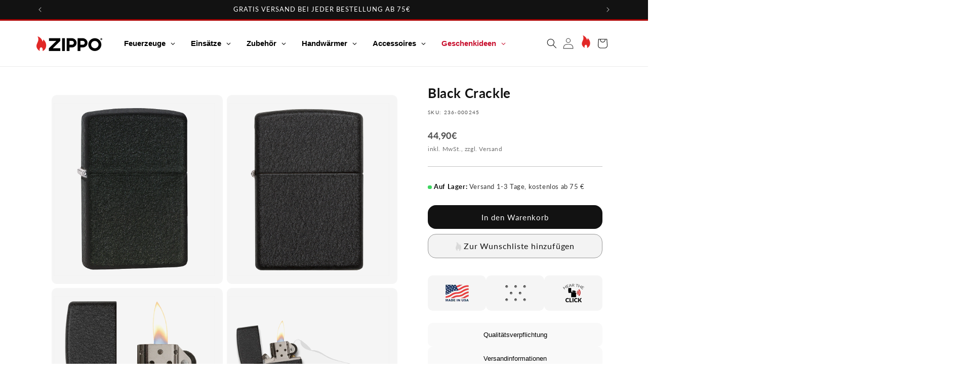

--- FILE ---
content_type: text/html; charset=utf-8
request_url: https://www.zippo.de/collections/basismodelle/products/black-crackle
body_size: 77940
content:
<!doctype html>
<html class="js" lang="de">
  <head>
    <meta charset="utf-8">
    <meta http-equiv="X-UA-Compatible" content="IE=edge">
    <meta name="viewport" content="width=device-width,initial-scale=1">
    <meta name="theme-color" content="">
     
    <link rel="canonical" href="https://www.zippo.de/products/black-crackle">
    <script id="usercentrics-cmp" src="https://app.usercentrics.eu/browser-ui/latest/loader.js" data-settings-id="jvUXh1CCcbkah8" data-tcf-enabled async></script>
    <!-- Google Tag Manager -->

    <script async src="https://www.googletagmanager.com/gtag/js?id=G-XXXXXXXXXX"></script>
<script>
  window.dataLayer = window.dataLayer || [];
  function gtag(){dataLayer.push(arguments);}
  gtag('js', new Date());
  gtag('config', 'G-XXXXXXXXXX');
</script>

    
    <script>
      (function(w,d,s,l,i){w[l]=w[l]||[];w[l].push({'gtm.start':
      new Date().getTime(),event:'gtm.js'});var f=d.getElementsByTagName(s)[0],
      j=d.createElement(s),dl=l!='dataLayer'?'&l='+l:'';j.async=true;j.src=
      'https://www.googletagmanager.com/gtm.js?id='+i+dl;f.parentNode.insertBefore(j,f);
      })(window,document,'script','dataLayer','GTM-WB8V7H9N');
    </script>
    <!-- End Google Tag Manager -->
    <script>
        document.addEventListener('DOMContentLoaded', function() {
            const headlines = document.querySelectorAll('.aHeadline');
            headlines.forEach(function(headline) {
                headline.addEventListener('click', function() {
                    headline.classList.toggle('show');
                });
            });
        });
    </script><link rel="icon" type="image/png" href="//www.zippo.de/cdn/shop/files/favicon.png?crop=center&height=32&v=1713359158&width=32"><link rel="preconnect" href="https://fonts.shopifycdn.com" crossorigin><title>
  
    Zippo │ Feuerzeug Black Crackle

  
</title>


    
      <meta name="description" content="Schwarzes Sturmfeuerzeug mit weißen kleinen Pünktchen ✓ Windfest &amp; langlebig ✓ Premium Qualität ✓ Schnelle Lieferung ➤ Jetzt bestellen!">
    

    

<meta property="og:site_name" content="Zippo Deutschland">
<meta property="og:url" content="https://www.zippo.de/products/black-crackle">
<meta property="og:title" content="Zippo │ Feuerzeug Black Crackle">
<meta property="og:type" content="product">
<meta property="og:description" content="Schwarzes Sturmfeuerzeug mit weißen kleinen Pünktchen ✓ Windfest &amp; langlebig ✓ Premium Qualität ✓ Schnelle Lieferung ➤ Jetzt bestellen!"><meta property="og:image" content="http://www.zippo.de/cdn/shop/products/236_Z-SP-Lighter_MAIN.jpg?v=1606380954">
  <meta property="og:image:secure_url" content="https://www.zippo.de/cdn/shop/products/236_Z-SP-Lighter_MAIN.jpg?v=1606380954">
  <meta property="og:image:width" content="705">
  <meta property="og:image:height" content="1000"><meta property="og:price:amount" content="44,90">
  <meta property="og:price:currency" content="EUR"><meta name="twitter:site" content="@Zippo"><meta name="twitter:card" content="summary_large_image">
<meta name="twitter:title" content="Zippo │ Feuerzeug Black Crackle">
<meta name="twitter:description" content="Schwarzes Sturmfeuerzeug mit weißen kleinen Pünktchen ✓ Windfest &amp; langlebig ✓ Premium Qualität ✓ Schnelle Lieferung ➤ Jetzt bestellen!">


    

    <script src="//www.zippo.de/cdn/shop/t/113/assets/constants.js?v=132983761750457495441751289562" defer="defer"></script>
    <script src="//www.zippo.de/cdn/shop/t/113/assets/pubsub.js?v=158357773527763999511751289562" defer="defer"></script>
    <script src="//www.zippo.de/cdn/shop/t/113/assets/global.js?v=88558128918567037191751289562" defer="defer"></script><script src="//www.zippo.de/cdn/shop/t/113/assets/animations.js?v=88693664871331136111751289561" defer="defer"></script><script>window.performance && window.performance.mark && window.performance.mark('shopify.content_for_header.start');</script><meta name="google-site-verification" content="JYhbPSgjtvpf8oaw4BSJDew61ggCR3eeRKmW35hX9pQ">
<meta id="shopify-digital-wallet" name="shopify-digital-wallet" content="/27216052267/digital_wallets/dialog">
<meta name="shopify-requires-components" content="true" product-ids="15476107116928,15476170424704">
<meta name="shopify-checkout-api-token" content="10bd209eab6c99f93f7efd32c6cf7374">
<meta id="in-context-paypal-metadata" data-shop-id="27216052267" data-venmo-supported="false" data-environment="production" data-locale="de_DE" data-paypal-v4="true" data-currency="EUR">
<link rel="alternate" type="application/json+oembed" href="https://www.zippo.de/products/black-crackle.oembed">
<script async="async" src="/checkouts/internal/preloads.js?locale=de-DE"></script>
<link rel="preconnect" href="https://shop.app" crossorigin="anonymous">
<script async="async" src="https://shop.app/checkouts/internal/preloads.js?locale=de-DE&shop_id=27216052267" crossorigin="anonymous"></script>
<script id="apple-pay-shop-capabilities" type="application/json">{"shopId":27216052267,"countryCode":"DE","currencyCode":"EUR","merchantCapabilities":["supports3DS"],"merchantId":"gid:\/\/shopify\/Shop\/27216052267","merchantName":"Zippo Deutschland","requiredBillingContactFields":["postalAddress","email"],"requiredShippingContactFields":["postalAddress","email"],"shippingType":"shipping","supportedNetworks":["visa","maestro","masterCard","amex"],"total":{"type":"pending","label":"Zippo Deutschland","amount":"1.00"},"shopifyPaymentsEnabled":true,"supportsSubscriptions":true}</script>
<script id="shopify-features" type="application/json">{"accessToken":"10bd209eab6c99f93f7efd32c6cf7374","betas":["rich-media-storefront-analytics"],"domain":"www.zippo.de","predictiveSearch":true,"shopId":27216052267,"locale":"de"}</script>
<script>var Shopify = Shopify || {};
Shopify.shop = "zippogermany.myshopify.com";
Shopify.locale = "de";
Shopify.currency = {"active":"EUR","rate":"1.0"};
Shopify.country = "DE";
Shopify.theme = {"name":"Master Template 2025","id":182651683200,"schema_name":"Dawn","schema_version":"15.0.0","theme_store_id":null,"role":"main"};
Shopify.theme.handle = "null";
Shopify.theme.style = {"id":null,"handle":null};
Shopify.cdnHost = "www.zippo.de/cdn";
Shopify.routes = Shopify.routes || {};
Shopify.routes.root = "/";</script>
<script type="module">!function(o){(o.Shopify=o.Shopify||{}).modules=!0}(window);</script>
<script>!function(o){function n(){var o=[];function n(){o.push(Array.prototype.slice.apply(arguments))}return n.q=o,n}var t=o.Shopify=o.Shopify||{};t.loadFeatures=n(),t.autoloadFeatures=n()}(window);</script>
<script>
  window.ShopifyPay = window.ShopifyPay || {};
  window.ShopifyPay.apiHost = "shop.app\/pay";
  window.ShopifyPay.redirectState = null;
</script>
<script id="shop-js-analytics" type="application/json">{"pageType":"product"}</script>
<script defer="defer" async type="module" src="//www.zippo.de/cdn/shopifycloud/shop-js/modules/v2/client.init-shop-cart-sync_HUjMWWU5.de.esm.js"></script>
<script defer="defer" async type="module" src="//www.zippo.de/cdn/shopifycloud/shop-js/modules/v2/chunk.common_QpfDqRK1.esm.js"></script>
<script type="module">
  await import("//www.zippo.de/cdn/shopifycloud/shop-js/modules/v2/client.init-shop-cart-sync_HUjMWWU5.de.esm.js");
await import("//www.zippo.de/cdn/shopifycloud/shop-js/modules/v2/chunk.common_QpfDqRK1.esm.js");

  window.Shopify.SignInWithShop?.initShopCartSync?.({"fedCMEnabled":true,"windoidEnabled":true});

</script>
<script>
  window.Shopify = window.Shopify || {};
  if (!window.Shopify.featureAssets) window.Shopify.featureAssets = {};
  window.Shopify.featureAssets['shop-js'] = {"shop-cart-sync":["modules/v2/client.shop-cart-sync_ByUgVWtJ.de.esm.js","modules/v2/chunk.common_QpfDqRK1.esm.js"],"init-fed-cm":["modules/v2/client.init-fed-cm_CVqhkk-1.de.esm.js","modules/v2/chunk.common_QpfDqRK1.esm.js"],"shop-button":["modules/v2/client.shop-button_B0pFlqys.de.esm.js","modules/v2/chunk.common_QpfDqRK1.esm.js"],"shop-cash-offers":["modules/v2/client.shop-cash-offers_CaaeZ5wd.de.esm.js","modules/v2/chunk.common_QpfDqRK1.esm.js","modules/v2/chunk.modal_CS8dP9kO.esm.js"],"init-windoid":["modules/v2/client.init-windoid_B-gyVqfY.de.esm.js","modules/v2/chunk.common_QpfDqRK1.esm.js"],"shop-toast-manager":["modules/v2/client.shop-toast-manager_DgTeluS3.de.esm.js","modules/v2/chunk.common_QpfDqRK1.esm.js"],"init-shop-email-lookup-coordinator":["modules/v2/client.init-shop-email-lookup-coordinator_C5I212n4.de.esm.js","modules/v2/chunk.common_QpfDqRK1.esm.js"],"init-shop-cart-sync":["modules/v2/client.init-shop-cart-sync_HUjMWWU5.de.esm.js","modules/v2/chunk.common_QpfDqRK1.esm.js"],"avatar":["modules/v2/client.avatar_BTnouDA3.de.esm.js"],"pay-button":["modules/v2/client.pay-button_CJaF-UDc.de.esm.js","modules/v2/chunk.common_QpfDqRK1.esm.js"],"init-customer-accounts":["modules/v2/client.init-customer-accounts_BI_wUvuR.de.esm.js","modules/v2/client.shop-login-button_DTPR4l75.de.esm.js","modules/v2/chunk.common_QpfDqRK1.esm.js","modules/v2/chunk.modal_CS8dP9kO.esm.js"],"init-shop-for-new-customer-accounts":["modules/v2/client.init-shop-for-new-customer-accounts_C4qR5Wl-.de.esm.js","modules/v2/client.shop-login-button_DTPR4l75.de.esm.js","modules/v2/chunk.common_QpfDqRK1.esm.js","modules/v2/chunk.modal_CS8dP9kO.esm.js"],"shop-login-button":["modules/v2/client.shop-login-button_DTPR4l75.de.esm.js","modules/v2/chunk.common_QpfDqRK1.esm.js","modules/v2/chunk.modal_CS8dP9kO.esm.js"],"init-customer-accounts-sign-up":["modules/v2/client.init-customer-accounts-sign-up_SG5gYFpP.de.esm.js","modules/v2/client.shop-login-button_DTPR4l75.de.esm.js","modules/v2/chunk.common_QpfDqRK1.esm.js","modules/v2/chunk.modal_CS8dP9kO.esm.js"],"shop-follow-button":["modules/v2/client.shop-follow-button_CmMsyvrH.de.esm.js","modules/v2/chunk.common_QpfDqRK1.esm.js","modules/v2/chunk.modal_CS8dP9kO.esm.js"],"checkout-modal":["modules/v2/client.checkout-modal_tfCxQqrq.de.esm.js","modules/v2/chunk.common_QpfDqRK1.esm.js","modules/v2/chunk.modal_CS8dP9kO.esm.js"],"lead-capture":["modules/v2/client.lead-capture_Ccz5Zm6k.de.esm.js","modules/v2/chunk.common_QpfDqRK1.esm.js","modules/v2/chunk.modal_CS8dP9kO.esm.js"],"shop-login":["modules/v2/client.shop-login_BfivnucW.de.esm.js","modules/v2/chunk.common_QpfDqRK1.esm.js","modules/v2/chunk.modal_CS8dP9kO.esm.js"],"payment-terms":["modules/v2/client.payment-terms_D2Mn0eFV.de.esm.js","modules/v2/chunk.common_QpfDqRK1.esm.js","modules/v2/chunk.modal_CS8dP9kO.esm.js"]};
</script>
<script id="__st">var __st={"a":27216052267,"offset":3600,"reqid":"4edef35f-f40b-4361-a9ae-a762ee1452fe-1768692584","pageurl":"www.zippo.de\/collections\/basismodelle\/products\/black-crackle","u":"1c4fd7b39c78","p":"product","rtyp":"product","rid":4487082311723};</script>
<script>window.ShopifyPaypalV4VisibilityTracking = true;</script>
<script id="captcha-bootstrap">!function(){'use strict';const t='contact',e='account',n='new_comment',o=[[t,t],['blogs',n],['comments',n],[t,'customer']],c=[[e,'customer_login'],[e,'guest_login'],[e,'recover_customer_password'],[e,'create_customer']],r=t=>t.map((([t,e])=>`form[action*='/${t}']:not([data-nocaptcha='true']) input[name='form_type'][value='${e}']`)).join(','),a=t=>()=>t?[...document.querySelectorAll(t)].map((t=>t.form)):[];function s(){const t=[...o],e=r(t);return a(e)}const i='password',u='form_key',d=['recaptcha-v3-token','g-recaptcha-response','h-captcha-response',i],f=()=>{try{return window.sessionStorage}catch{return}},m='__shopify_v',_=t=>t.elements[u];function p(t,e,n=!1){try{const o=window.sessionStorage,c=JSON.parse(o.getItem(e)),{data:r}=function(t){const{data:e,action:n}=t;return t[m]||n?{data:e,action:n}:{data:t,action:n}}(c);for(const[e,n]of Object.entries(r))t.elements[e]&&(t.elements[e].value=n);n&&o.removeItem(e)}catch(o){console.error('form repopulation failed',{error:o})}}const l='form_type',E='cptcha';function T(t){t.dataset[E]=!0}const w=window,h=w.document,L='Shopify',v='ce_forms',y='captcha';let A=!1;((t,e)=>{const n=(g='f06e6c50-85a8-45c8-87d0-21a2b65856fe',I='https://cdn.shopify.com/shopifycloud/storefront-forms-hcaptcha/ce_storefront_forms_captcha_hcaptcha.v1.5.2.iife.js',D={infoText:'Durch hCaptcha geschützt',privacyText:'Datenschutz',termsText:'Allgemeine Geschäftsbedingungen'},(t,e,n)=>{const o=w[L][v],c=o.bindForm;if(c)return c(t,g,e,D).then(n);var r;o.q.push([[t,g,e,D],n]),r=I,A||(h.body.append(Object.assign(h.createElement('script'),{id:'captcha-provider',async:!0,src:r})),A=!0)});var g,I,D;w[L]=w[L]||{},w[L][v]=w[L][v]||{},w[L][v].q=[],w[L][y]=w[L][y]||{},w[L][y].protect=function(t,e){n(t,void 0,e),T(t)},Object.freeze(w[L][y]),function(t,e,n,w,h,L){const[v,y,A,g]=function(t,e,n){const i=e?o:[],u=t?c:[],d=[...i,...u],f=r(d),m=r(i),_=r(d.filter((([t,e])=>n.includes(e))));return[a(f),a(m),a(_),s()]}(w,h,L),I=t=>{const e=t.target;return e instanceof HTMLFormElement?e:e&&e.form},D=t=>v().includes(t);t.addEventListener('submit',(t=>{const e=I(t);if(!e)return;const n=D(e)&&!e.dataset.hcaptchaBound&&!e.dataset.recaptchaBound,o=_(e),c=g().includes(e)&&(!o||!o.value);(n||c)&&t.preventDefault(),c&&!n&&(function(t){try{if(!f())return;!function(t){const e=f();if(!e)return;const n=_(t);if(!n)return;const o=n.value;o&&e.removeItem(o)}(t);const e=Array.from(Array(32),(()=>Math.random().toString(36)[2])).join('');!function(t,e){_(t)||t.append(Object.assign(document.createElement('input'),{type:'hidden',name:u})),t.elements[u].value=e}(t,e),function(t,e){const n=f();if(!n)return;const o=[...t.querySelectorAll(`input[type='${i}']`)].map((({name:t})=>t)),c=[...d,...o],r={};for(const[a,s]of new FormData(t).entries())c.includes(a)||(r[a]=s);n.setItem(e,JSON.stringify({[m]:1,action:t.action,data:r}))}(t,e)}catch(e){console.error('failed to persist form',e)}}(e),e.submit())}));const S=(t,e)=>{t&&!t.dataset[E]&&(n(t,e.some((e=>e===t))),T(t))};for(const o of['focusin','change'])t.addEventListener(o,(t=>{const e=I(t);D(e)&&S(e,y())}));const B=e.get('form_key'),M=e.get(l),P=B&&M;t.addEventListener('DOMContentLoaded',(()=>{const t=y();if(P)for(const e of t)e.elements[l].value===M&&p(e,B);[...new Set([...A(),...v().filter((t=>'true'===t.dataset.shopifyCaptcha))])].forEach((e=>S(e,t)))}))}(h,new URLSearchParams(w.location.search),n,t,e,['guest_login'])})(!0,!0)}();</script>
<script integrity="sha256-4kQ18oKyAcykRKYeNunJcIwy7WH5gtpwJnB7kiuLZ1E=" data-source-attribution="shopify.loadfeatures" defer="defer" src="//www.zippo.de/cdn/shopifycloud/storefront/assets/storefront/load_feature-a0a9edcb.js" crossorigin="anonymous"></script>
<script crossorigin="anonymous" defer="defer" src="//www.zippo.de/cdn/shopifycloud/storefront/assets/shopify_pay/storefront-65b4c6d7.js?v=20250812"></script>
<script data-source-attribution="shopify.dynamic_checkout.dynamic.init">var Shopify=Shopify||{};Shopify.PaymentButton=Shopify.PaymentButton||{isStorefrontPortableWallets:!0,init:function(){window.Shopify.PaymentButton.init=function(){};var t=document.createElement("script");t.src="https://www.zippo.de/cdn/shopifycloud/portable-wallets/latest/portable-wallets.de.js",t.type="module",document.head.appendChild(t)}};
</script>
<script data-source-attribution="shopify.dynamic_checkout.buyer_consent">
  function portableWalletsHideBuyerConsent(e){var t=document.getElementById("shopify-buyer-consent"),n=document.getElementById("shopify-subscription-policy-button");t&&n&&(t.classList.add("hidden"),t.setAttribute("aria-hidden","true"),n.removeEventListener("click",e))}function portableWalletsShowBuyerConsent(e){var t=document.getElementById("shopify-buyer-consent"),n=document.getElementById("shopify-subscription-policy-button");t&&n&&(t.classList.remove("hidden"),t.removeAttribute("aria-hidden"),n.addEventListener("click",e))}window.Shopify?.PaymentButton&&(window.Shopify.PaymentButton.hideBuyerConsent=portableWalletsHideBuyerConsent,window.Shopify.PaymentButton.showBuyerConsent=portableWalletsShowBuyerConsent);
</script>
<script data-source-attribution="shopify.dynamic_checkout.cart.bootstrap">document.addEventListener("DOMContentLoaded",(function(){function t(){return document.querySelector("shopify-accelerated-checkout-cart, shopify-accelerated-checkout")}if(t())Shopify.PaymentButton.init();else{new MutationObserver((function(e,n){t()&&(Shopify.PaymentButton.init(),n.disconnect())})).observe(document.body,{childList:!0,subtree:!0})}}));
</script>
<link id="shopify-accelerated-checkout-styles" rel="stylesheet" media="screen" href="https://www.zippo.de/cdn/shopifycloud/portable-wallets/latest/accelerated-checkout-backwards-compat.css" crossorigin="anonymous">
<style id="shopify-accelerated-checkout-cart">
        #shopify-buyer-consent {
  margin-top: 1em;
  display: inline-block;
  width: 100%;
}

#shopify-buyer-consent.hidden {
  display: none;
}

#shopify-subscription-policy-button {
  background: none;
  border: none;
  padding: 0;
  text-decoration: underline;
  font-size: inherit;
  cursor: pointer;
}

#shopify-subscription-policy-button::before {
  box-shadow: none;
}

      </style>
<script id="sections-script" data-sections="header" defer="defer" src="//www.zippo.de/cdn/shop/t/113/compiled_assets/scripts.js?6058"></script>
<script>window.performance && window.performance.mark && window.performance.mark('shopify.content_for_header.end');</script>


    <style data-shopify>
      @font-face {
  font-family: Lato;
  font-weight: 400;
  font-style: normal;
  font-display: swap;
  src: url("//www.zippo.de/cdn/fonts/lato/lato_n4.c3b93d431f0091c8be23185e15c9d1fee1e971c5.woff2") format("woff2"),
       url("//www.zippo.de/cdn/fonts/lato/lato_n4.d5c00c781efb195594fd2fd4ad04f7882949e327.woff") format("woff");
}

      @font-face {
  font-family: Lato;
  font-weight: 700;
  font-style: normal;
  font-display: swap;
  src: url("//www.zippo.de/cdn/fonts/lato/lato_n7.900f219bc7337bc57a7a2151983f0a4a4d9d5dcf.woff2") format("woff2"),
       url("//www.zippo.de/cdn/fonts/lato/lato_n7.a55c60751adcc35be7c4f8a0313f9698598612ee.woff") format("woff");
}

      @font-face {
  font-family: Lato;
  font-weight: 400;
  font-style: italic;
  font-display: swap;
  src: url("//www.zippo.de/cdn/fonts/lato/lato_i4.09c847adc47c2fefc3368f2e241a3712168bc4b6.woff2") format("woff2"),
       url("//www.zippo.de/cdn/fonts/lato/lato_i4.3c7d9eb6c1b0a2bf62d892c3ee4582b016d0f30c.woff") format("woff");
}

      @font-face {
  font-family: Lato;
  font-weight: 700;
  font-style: italic;
  font-display: swap;
  src: url("//www.zippo.de/cdn/fonts/lato/lato_i7.16ba75868b37083a879b8dd9f2be44e067dfbf92.woff2") format("woff2"),
       url("//www.zippo.de/cdn/fonts/lato/lato_i7.4c07c2b3b7e64ab516aa2f2081d2bb0366b9dce8.woff") format("woff");
}

      @font-face {
  font-family: Lato;
  font-weight: 400;
  font-style: normal;
  font-display: swap;
  src: url("//www.zippo.de/cdn/fonts/lato/lato_n4.c3b93d431f0091c8be23185e15c9d1fee1e971c5.woff2") format("woff2"),
       url("//www.zippo.de/cdn/fonts/lato/lato_n4.d5c00c781efb195594fd2fd4ad04f7882949e327.woff") format("woff");
}


      
        :root,
        .color-scheme-1 {
          --color-background: 255,255,255;
        
          --gradient-background: #ffffff;
        

        

        --color-foreground: 18,18,18;
        --color-background-contrast: 191,191,191;
        --color-shadow: 18,18,18;
        --color-button: 18,18,18;
        --color-button-text: 255,255,255;
        --color-secondary-button: 255,255,255;
        --color-secondary-button-text: 18,18,18;
        --color-link: 18,18,18;
        --color-badge-foreground: 18,18,18;
        --color-badge-background: 255,255,255;
        --color-badge-border: 18,18,18;
        --payment-terms-background-color: rgb(255 255 255);
      }
      
        
        .color-scheme-2 {
          --color-background: 243,243,243;
        
          --gradient-background: #f3f3f3;
        

        

        --color-foreground: 18,18,18;
        --color-background-contrast: 179,179,179;
        --color-shadow: 18,18,18;
        --color-button: 18,18,18;
        --color-button-text: 243,243,243;
        --color-secondary-button: 243,243,243;
        --color-secondary-button-text: 18,18,18;
        --color-link: 18,18,18;
        --color-badge-foreground: 18,18,18;
        --color-badge-background: 243,243,243;
        --color-badge-border: 18,18,18;
        --payment-terms-background-color: rgb(243 243 243);
      }
      
        
        .color-scheme-3 {
          --color-background: 36,40,51;
        
          --gradient-background: #242833;
        

        

        --color-foreground: 255,255,255;
        --color-background-contrast: 47,52,66;
        --color-shadow: 18,18,18;
        --color-button: 255,255,255;
        --color-button-text: 0,0,0;
        --color-secondary-button: 36,40,51;
        --color-secondary-button-text: 255,255,255;
        --color-link: 255,255,255;
        --color-badge-foreground: 255,255,255;
        --color-badge-background: 36,40,51;
        --color-badge-border: 255,255,255;
        --payment-terms-background-color: rgb(36 40 51);
      }
      
        
        .color-scheme-4 {
          --color-background: 18,18,18;
        
          --gradient-background: #121212;
        

        

        --color-foreground: 255,255,255;
        --color-background-contrast: 146,146,146;
        --color-shadow: 18,18,18;
        --color-button: 255,255,255;
        --color-button-text: 18,18,18;
        --color-secondary-button: 18,18,18;
        --color-secondary-button-text: 255,255,255;
        --color-link: 255,255,255;
        --color-badge-foreground: 255,255,255;
        --color-badge-background: 18,18,18;
        --color-badge-border: 255,255,255;
        --payment-terms-background-color: rgb(18 18 18);
      }
      
        
        .color-scheme-5 {
          --color-background: 51,79,180;
        
          --gradient-background: #334fb4;
        

        

        --color-foreground: 255,255,255;
        --color-background-contrast: 23,35,81;
        --color-shadow: 18,18,18;
        --color-button: 255,255,255;
        --color-button-text: 51,79,180;
        --color-secondary-button: 51,79,180;
        --color-secondary-button-text: 255,255,255;
        --color-link: 255,255,255;
        --color-badge-foreground: 255,255,255;
        --color-badge-background: 51,79,180;
        --color-badge-border: 255,255,255;
        --payment-terms-background-color: rgb(51 79 180);
      }
      
        
        .color-scheme-563888cb-2be3-4429-88b7-e39879be9b44 {
          --color-background: 255,255,255;
        
          --gradient-background: #ffffff;
        

        

        --color-foreground: 255,255,255;
        --color-background-contrast: 191,191,191;
        --color-shadow: 18,18,18;
        --color-button: 18,18,18;
        --color-button-text: 255,255,255;
        --color-secondary-button: 255,255,255;
        --color-secondary-button-text: 18,18,18;
        --color-link: 18,18,18;
        --color-badge-foreground: 255,255,255;
        --color-badge-background: 255,255,255;
        --color-badge-border: 255,255,255;
        --payment-terms-background-color: rgb(255 255 255);
      }
      

      body, .color-scheme-1, .color-scheme-2, .color-scheme-3, .color-scheme-4, .color-scheme-5, .color-scheme-563888cb-2be3-4429-88b7-e39879be9b44 {
        color: rgba(var(--color-foreground), 0.75);
        background-color: rgb(var(--color-background));
      }

      :root {
        --font-body-family: Lato, sans-serif;
        --font-body-style: normal;
        --font-body-weight: 400;
        --font-body-weight-bold: 700;

        --font-heading-family: Lato, sans-serif;
        --font-heading-style: normal;
        --font-heading-weight: 400;

        --font-body-scale: 1.0;
        --font-heading-scale: 1.0;

        --media-padding: px;
        --media-border-opacity: 0.05;
        --media-border-width: 1px;
        --media-radius: 0px;
        --media-shadow-opacity: 0.0;
        --media-shadow-horizontal-offset: 0px;
        --media-shadow-vertical-offset: 4px;
        --media-shadow-blur-radius: 5px;
        --media-shadow-visible: 0;

        --page-width: 120rem;
        --page-width-margin: 0rem;

        --product-card-image-padding: 0.0rem;
        --product-card-corner-radius: 0.0rem;
        --product-card-text-alignment: left;
        --product-card-border-width: 0.0rem;
        --product-card-border-opacity: 0.1;
        --product-card-shadow-opacity: 0.0;
        --product-card-shadow-visible: 0;
        --product-card-shadow-horizontal-offset: 0.0rem;
        --product-card-shadow-vertical-offset: 0.4rem;
        --product-card-shadow-blur-radius: 0.5rem;

        --collection-card-image-padding: 0.0rem;
        --collection-card-corner-radius: 0.0rem;
        --collection-card-text-alignment: left;
        --collection-card-border-width: 0.0rem;
        --collection-card-border-opacity: 0.1;
        --collection-card-shadow-opacity: 0.0;
        --collection-card-shadow-visible: 0;
        --collection-card-shadow-horizontal-offset: 0.0rem;
        --collection-card-shadow-vertical-offset: 0.4rem;
        --collection-card-shadow-blur-radius: 0.5rem;

        --blog-card-image-padding: 0.0rem;
        --blog-card-corner-radius: 0.0rem;
        --blog-card-text-alignment: left;
        --blog-card-border-width: 0.0rem;
        --blog-card-border-opacity: 0.1;
        --blog-card-shadow-opacity: 0.0;
        --blog-card-shadow-visible: 0;
        --blog-card-shadow-horizontal-offset: 0.0rem;
        --blog-card-shadow-vertical-offset: 0.4rem;
        --blog-card-shadow-blur-radius: 0.5rem;

        --badge-corner-radius: 4.0rem;

        --popup-border-width: 1px;
        --popup-border-opacity: 0.1;
        --popup-corner-radius: 0px;
        --popup-shadow-opacity: 0.05;
        --popup-shadow-horizontal-offset: 0px;
        --popup-shadow-vertical-offset: 4px;
        --popup-shadow-blur-radius: 5px;

        --drawer-border-width: 1px;
        --drawer-border-opacity: 0.1;
        --drawer-shadow-opacity: 0.0;
        --drawer-shadow-horizontal-offset: 0px;
        --drawer-shadow-vertical-offset: 4px;
        --drawer-shadow-blur-radius: 5px;

        --spacing-sections-desktop: 0px;
        --spacing-sections-mobile: 0px;

        --grid-desktop-vertical-spacing: 8px;
        --grid-desktop-horizontal-spacing: 8px;
        --grid-mobile-vertical-spacing: 4px;
        --grid-mobile-horizontal-spacing: 4px;

        --text-boxes-border-opacity: 0.1;
        --text-boxes-border-width: 0px;
        --text-boxes-radius: 0px;
        --text-boxes-shadow-opacity: 0.0;
        --text-boxes-shadow-visible: 0;
        --text-boxes-shadow-horizontal-offset: 0px;
        --text-boxes-shadow-vertical-offset: 4px;
        --text-boxes-shadow-blur-radius: 5px;

        --buttons-radius: 0px;
        --buttons-radius-outset: 0px;
        --buttons-border-width: 1px;
        --buttons-border-opacity: 1.0;
        --buttons-shadow-opacity: 0.0;
        --buttons-shadow-visible: 0;
        --buttons-shadow-horizontal-offset: 0px;
        --buttons-shadow-vertical-offset: 4px;
        --buttons-shadow-blur-radius: 5px;
        --buttons-border-offset: 0px;

        --inputs-radius: 0px;
        --inputs-border-width: 1px;
        --inputs-border-opacity: 0.55;
        --inputs-shadow-opacity: 0.0;
        --inputs-shadow-horizontal-offset: 0px;
        --inputs-margin-offset: 0px;
        --inputs-shadow-vertical-offset: 4px;
        --inputs-shadow-blur-radius: 5px;
        --inputs-radius-outset: 0px;

        --variant-pills-radius: 40px;
        --variant-pills-border-width: 1px;
        --variant-pills-border-opacity: 0.55;
        --variant-pills-shadow-opacity: 0.0;
        --variant-pills-shadow-horizontal-offset: 0px;
        --variant-pills-shadow-vertical-offset: 4px;
        --variant-pills-shadow-blur-radius: 5px;
      }

      *,
      *::before,
      *::after {
        box-sizing: inherit;
      }

      html {
        box-sizing: border-box;
        font-size: calc(var(--font-body-scale) * 62.5%);
        height: 100%;
      }

      body {
        display: grid;
        grid-template-rows: auto auto 1fr auto;
        grid-template-columns: 100%;
        min-height: 100%;
        margin: 0;
        font-size: 1.5rem;
        letter-spacing: 0.06rem;
        line-height: calc(1 + 0.8 / var(--font-body-scale));
        font-family: var(--font-body-family);
        font-style: var(--font-body-style);
        font-weight: var(--font-body-weight);
      }

      @media screen and (min-width: 750px) {
        body {
          font-size: 1.6rem;
        }
      }
    </style>

    <link href="//www.zippo.de/cdn/shop/t/113/assets/base.css?v=23295714280148644121751289561" rel="stylesheet" type="text/css" media="all" />
    <link href="//www.zippo.de/cdn/shop/t/113/assets/custom-sven.css?v=55859670241070611421767620214" rel="stylesheet" type="text/css" media="all" />
    <link href="//www.zippo.de/cdn/shop/t/113/assets/custom-marcel.css?v=111603181540343972631751289562" rel="stylesheet" type="text/css" media="all" />
    <link href="//www.zippo.de/cdn/shop/t/113/assets/custom-thomas.css?v=128170098174786620151753453298" rel="stylesheet" type="text/css" media="all" />

      <link rel="preload" as="font" href="//www.zippo.de/cdn/fonts/lato/lato_n4.c3b93d431f0091c8be23185e15c9d1fee1e971c5.woff2" type="font/woff2" crossorigin>
      

      <link rel="preload" as="font" href="//www.zippo.de/cdn/fonts/lato/lato_n4.c3b93d431f0091c8be23185e15c9d1fee1e971c5.woff2" type="font/woff2" crossorigin>
      
<link
        rel="stylesheet"
        href="//www.zippo.de/cdn/shop/t/113/assets/component-predictive-search.css?v=118923337488134913561751289561"
        media="print"
        onload="this.media='all'"
      ><script>
      if (Shopify.designMode) {
        document.documentElement.classList.add('shopify-design-mode');
      }
    </script>
  <script type="text/javascript">if(typeof window.hulkappsWishlist === 'undefined') {
        window.hulkappsWishlist = {};
        }
        window.hulkappsWishlist.baseURL = '/apps/advanced-wishlist/api';
        window.hulkappsWishlist.hasAppBlockSupport = '1';
        </script>
<!-- BEGIN app block: shopify://apps/globo-mega-menu/blocks/app-embed/7a00835e-fe40-45a5-a615-2eb4ab697b58 -->
<link href="//cdn.shopify.com/extensions/019b6e53-04e2-713c-aa06-5bced6079bf6/menufrontend-304/assets/main-navigation-styles.min.css" rel="stylesheet" type="text/css" media="all" />
<link href="//cdn.shopify.com/extensions/019b6e53-04e2-713c-aa06-5bced6079bf6/menufrontend-304/assets/theme-styles.min.css" rel="stylesheet" type="text/css" media="all" />
<script type="text/javascript" hs-ignore data-cookieconsent="ignore" data-ccm-injected>
document.getElementsByTagName('html')[0].classList.add('globo-menu-loading');
window.GloboMenuConfig = window.GloboMenuConfig || {}
window.GloboMenuConfig.curLocale = "de";
window.GloboMenuConfig.shop = "zippogermany.myshopify.com";
window.GloboMenuConfig.GloboMenuLocale = "de";
window.GloboMenuConfig.locale = "de";
window.menuRootUrl = "";
window.GloboMenuCustomer = false;
window.GloboMenuAssetsUrl = 'https://cdn.shopify.com/extensions/019b6e53-04e2-713c-aa06-5bced6079bf6/menufrontend-304/assets/';
window.GloboMenuFilesUrl = '//www.zippo.de/cdn/shop/files/';
window.GloboMenuLinklists = {"main-menu": [{'url' :"\/collections\/lighters", 'title': "Feuerzeuge"},{'url' :"\/collections\/inserts", 'title': "Einsätze"},{'url' :"\/collections\/handwarmer", 'title': "Handwärmer"},{'url' :"\/collections\/outdoor-1", 'title': "Outdoor"},{'url' :"\/collections\/accessories-1", 'title': "Zubehör"},{'url' :"\/collections\/accessories-2", 'title': "Accessoires"},{'url' :"\/collections\/zippo-sale", 'title': "% Zippo Sale %"}],"footer": [{'url' :"\/pages\/support-center", 'title': "Support"},{'url' :"\/pages\/contact-us", 'title': "Kontakt"},{'url' :"https:\/\/www.zippo.de\/pages\/ueber-uns", 'title': "Über Uns"},{'url' :"\/pages\/jobs", 'title': "Karriere"},{'url' :"https:\/\/zippogermany.myshopify.com\/account", 'title': "Mein Konto"},{'url' :"\/pages\/versand", 'title': "Versand \u0026 Retouren"},{'url' :"\/pages\/zahlungsinformationen", 'title': "Zahlungsarten"},{'url' :"\/pages\/impressum", 'title': "Impressum"},{'url' :"https:\/\/www.zippo.com\/pages\/outside-u-s-a-contacts", 'title': "Storefinder"}],"test-liste": [{'url' :"\/", 'title': "Track My Order"},{'url' :"\/", 'title': "Check Order Status"}],"footer-bottom-menu": [{'url' :"\/pages\/agb", 'title': "AGB"},{'url' :"\/pages\/widerrufsbelehrung", 'title': "Widerrufsbelehrung"},{'url' :"\/pages\/datenschutzbestimmungen", 'title': "Datenschutzbestimmungen"},{'url' :"\/pages\/cookie-richtlinie", 'title': "Cookie Richtlinien"}],"about-us": [{'url' :"\/blogs\/news", 'title': "Neuigkeiten"},{'url' :"\/pages\/unternehmenshistorie", 'title': "Unternehmensgeschichte"},{'url' :"\/pages\/datum-codes", 'title': "Date Codes"},{'url' :"\/pages\/sammeln", 'title': "Sammeln"},{'url' :"\/pages\/in-filmen", 'title': "On The Big Screen"},{'url' :"\/pages\/zippo-auto-jeep", 'title': "Zippo Car \u0026 Jeep"},{'url' :"\/pages\/zippo-museum", 'title': "Zippo\/Case Museum"},{'url' :"\/pages\/zippo-rund-um-die-welt", 'title': "Zippo Around The World"},{'url' :"\/pages\/zippo-unsere-unternehmen", 'title': "Unsere Unternehmen"},{'url' :"\/pages\/jobs", 'title': "Karriere"}],"contact-us": [{'url' :"\/pages\/contact-us", 'title': "Kontakt"}],"personalize-it-information": [{'url' :"\/pages\/personalize-it-design-tips", 'title': "Design Tipps"},{'url' :"\/pages\/personalized-product-frequently-asked-questions", 'title': "FAQ"},{'url' :"\/pages\/personalized-products", 'title': "personalisierte Produkte"}],"egift-cards": [{'url' :"\/pages\/egift-card-orders", 'title': "eGift Card - bestellen und einlösen"},{'url' :"\/pages\/egift-card-terms-conditions", 'title': "eGift Card - Geschäftsbedingungen"}],"privacy-legal": [{'url' :"\/policies\/privacy-policy", 'title': "Privacy Policy"},{'url' :"\/pages\/agb", 'title': "Allgemeine Geschäftsbedingungen"},{'url' :"\/pages\/widerrufsbelehrung", 'title': "Widerrufsbelehrung"},{'url' :"\/pages\/brand-protection", 'title': "Markenschutz"},{'url' :"\/pages\/auction-website-sales", 'title': "Auktions-Website Verkäufe   "},{'url' :"\/pages\/produkt-patente", 'title': "Produkt Patente"},{'url' :"\/pages\/cookie-richtlinie", 'title': "Cookie Richtlinien"},{'url' :"\/pages\/datenschutzbestimmungen", 'title': "Datenschutzbestimmungen"}],"product-care": [{'url' :"\/pages\/erste-schritte-mit-ihrem-neuen-zippo-feuerzeug", 'title': "Erste Schritte mit Deinem neuen Zippo Feuerzeug"},{'url' :"\/pages\/pflege-und-reinigung-ihres-zippo-feuerzeuges", 'title': "Pflege und Reinigung"},{'url' :"\/pages\/wie-man-ein-zippo-feuerzeug-befullt", 'title': "Wie man ein Zippo-Feuerzeug befüllt"},{'url' :"\/pages\/wie-sie-den-feuerstein-an-ihrem-zippo-feuerzeug-ersetzen", 'title': "Feuerstein wechseln"},{'url' :"\/pages\/docht-ersetzen", 'title': "Docht wechseln"},{'url' :"\/pages\/lernen-sie-ihre-zippo-pfeifenfeuerzeug-kennen", 'title': "Lerne Dein Zippo Pfeifenfeuerzeug kennen"},{'url' :"\/pages\/lernen-sie-ihren-zippo-handwarmer-kennen", 'title': "Lerne Deinen Zippo-Handwärmer kennen"},{'url' :"\/pages\/wie-befullt-man-einen-zippo-handwarmer", 'title': "Befüllen eines Handwärmers"},{'url' :"\/pages\/wie-sie-ihren-zippo-handwarmer-zunden", 'title': "Handwärmer entzünden"}],"support": [{'url' :"\/account\/login", 'title': "Meine Bestellungen"},{'url' :"\/pages\/zippo-de-account-use-agreement", 'title': "Zippo.de Accounts"},{'url' :"\/pages\/store-information", 'title': "Store Information"},{'url' :"\/pages\/reparaturen", 'title': "Reparaturen"},{'url' :"\/pages\/pflege-und-reinigung-ihres-zippo-feuerzeuges", 'title': "Produktpflege"},{'url' :"\/pages\/product-instructions", 'title': "Produktinformationen"},{'url' :"\/pages\/unternehmenshistorie", 'title': "About Zippo"},{'url' :"\/pages\/datenschutzbestimmungen", 'title': "Datenschutz \u0026 Rechtliches"}],"product-information-1": [{'url' :"\/pages\/product-instructions", 'title': "Produktanleitungen"},{'url' :"\/pages\/safety-data-1", 'title': "sicherheitstechnische Daten"}],"store-information": [{'url' :"\/pages\/faqs-zur-bestellung", 'title': "FAQ"},{'url' :"\/pages\/sales-promotion-codes", 'title': "Sales \u0026 Promotion Codes"},{'url' :"\/pages\/umsatzsteuer", 'title': "Umsatzsteuer"},{'url' :"\/pages\/shipping-handling", 'title': "Versand und Lieferzeiten"},{'url' :"\/pages\/returns-exchanges", 'title': "Rückgabe und Umtausch"},{'url' :"\/pages\/widerrufsbelehrung", 'title': "Widerrufsbelehrung"}],"windproof": [{'url' :"\/collections\/storm-lighters", 'title': "Lighters"}],"zippo-car-jeep": [{'url' :"\/pages\/das-zippo-auto", 'title': "Zippo Car"},{'url' :"\/pages\/der-zippo-jeep", 'title': "Zippo Jeep"}],"top-bar-1": [{'url' :"\/pages\/support-center", 'title': "Hilfe"},{'url' :"\/pages\/contact-us", 'title': "Kundenservice"},{'url' :"\/blogs\/news", 'title': "Über Uns"}],"collections": [{'url' :"\/collections", 'title': "Collections"}],"footer-menu-legal": [{'url' :"\/pages\/agb", 'title': "AGB"},{'url' :"\/pages\/widerrufsbelehrung", 'title': "Widerrufsbelehrung"},{'url' :"\/pages\/datenschutzbestimmungen", 'title': "Datenschutzbestimmungen"},{'url' :"\/pages\/cookie-richtlinie", 'title': "Cookie Richtlinie"}],"about-us-1": [{'url' :"\/pages\/unternehmenshistorie", 'title': "Unternehmenshistorie"},{'url' :"\/pages\/datum-codes", 'title': "Datum Codes"},{'url' :"\/pages\/in-filmen", 'title': "In Filmen"},{'url' :"\/pages\/zippo-museum", 'title': "Zippo\/Case Museum"},{'url' :"\/pages\/zippo-auto-jeep", 'title': "Zippo Auto \u0026 Jeep"},{'url' :"\/pages\/zippo-rund-um-die-welt", 'title': "Zippo Rund um die Welt"},{'url' :"\/pages\/jobs", 'title': "Karriere"},{'url' :"\/pages\/zippo-unsere-unternehmen", 'title': "Unsere Unternehmen"}],"checkout-footer-menu": [{'url' :"\/pages\/contact-us", 'title': "Kontaktiere uns"},{'url' :"\/pages\/widerrufsbelehrung", 'title': "Widerrufsbelehrung"},{'url' :"\/pages\/agb", 'title': "AGBs"},{'url' :"\/pages\/versand", 'title': "Versandinformationen"}],"footer-company": [{'url' :"\/pages\/ueber-uns", 'title': "Über uns"},{'url' :"\/pages\/impressum", 'title': "Impressum"},{'url' :"\/pages\/jobs", 'title': "Karriere"},{'url' :"\/pages\/consciousness-responsibility-leadership", 'title': "Bewusstsein, Verantwortung und Führung"},{'url' :"\/pages\/barrierefreiheitserklaerung", 'title': "Barrierefreiheitserklärung"},{'url' :"\/pages\/contact-us", 'title': "Kontakt"},{'url' :"\/pages\/kontakt-fur-unternehmen", 'title': "Kontakt für Unternehmen"},{'url' :"https:\/\/www.zippo.com\/pages\/outside-u-s-a", 'title': "Läden außerhalb Deutschlands"}],"footer-customer": [{'url' :"\/pages\/zippo-de-account-use-agreement", 'title': "Mein Konto"},{'url' :"\/pages\/versand", 'title': "Versand \u0026 Retouren"},{'url' :"\/pages\/zippo-bestellungen-stornierungen", 'title': "Stornierungen"},{'url' :"\/pages\/support-center", 'title': "Support"}],"footer-policies": [{'url' :"\/pages\/cookie-richtlinie", 'title': "Cookie Richtlinie"},{'url' :"\/pages\/datenschutzbestimmungen", 'title': "Datenschutzbestimmungen"},{'url' :"\/pages\/agb", 'title': "AGB "}],"footer-products": [{'url' :"\/collections\/storm-lighters", 'title': "Sturmfeuerzeuge"},{'url' :"\/collections\/inserts", 'title': "Einsätze"},{'url' :"\/collections\/handwarmer", 'title': "Handwärmer"},{'url' :"\/collections\/outdoor-1", 'title': "Outdoor"},{'url' :"\/collections\/accessories-1", 'title': "Zubehör"},{'url' :"\/collections\/accessories-2", 'title': "Accessoires"},{'url' :"\/collections\/zippo-sale", 'title': "Zippo Sale"},{'url' :"\/pages\/kataloge", 'title': "Kataloge"}],"customer-account-main-menu": [{'url' :"\/", 'title': "Einkaufen"},{'url' :"https:\/\/shopify.com\/27216052267\/account\/orders?locale=de\u0026region_country=DE", 'title': "Orders"}],"category-tree": [{'url' :"\/collections\/lighters", 'title': "Lighters"}],"category-tree-layer-2": [{'url' :"\/collections\/basismodelle", 'title': "Base models"},{'url' :"\/collections\/tiere", 'title': "Animals"},{'url' :"\/collections\/horror-und-goth", 'title': "Horror"},{'url' :"\/collections\/flaggen", 'title': "Flags"},{'url' :"\/collections\/zodiac", 'title': "Zodiac"},{'url' :"\/collections\/gluecksspiel", 'title': "Gambling"},{'url' :"\/collections\/sexy", 'title': "Sexy"}]}
window.GloboMenuConfig.is_app_embedded = true;
window.showAdsInConsole = true;
</script>

<script hs-ignore data-cookieconsent="ignore" data-ccm-injected type="text/javascript">
  window.GloboMenus = window.GloboMenus || [];
  var menuKey = 115901;
  window.GloboMenus[menuKey] = window.GloboMenus[menuKey] || {};
  window.GloboMenus[menuKey].id = menuKey;window.GloboMenus[menuKey].replacement = {"type":"auto"};window.GloboMenus[menuKey].type = "main";
  window.GloboMenus[menuKey].schedule = {"enable":false,"from":"0","to":"0"};
  window.GloboMenus[menuKey].settings ={"font":{"tab_fontsize":"14","menu_fontsize":"15","tab_fontfamily":"Work Sans","tab_fontweight":"500","menu_fontfamily":"Work Sans","menu_fontweight":"700","tab_fontfamily_2":"Zippo Sans","menu_fontfamily_2":"Zippo Sans","submenu_text_fontsize":"13","tab_fontfamily_custom":true,"menu_fontfamily_custom":true,"submenu_text_fontfamily":"Work Sans","submenu_text_fontweight":"400","submenu_heading_fontsize":"15","submenu_text_fontfamily_2":"Zippo Sans","submenu_heading_fontfamily":"Work Sans","submenu_heading_fontweight":"600","submenu_description_fontsize":"12","submenu_heading_fontfamily_2":"Zippo Sans","submenu_description_fontfamily":"Work Sans","submenu_description_fontweight":"400","submenu_text_fontfamily_custom":true,"submenu_description_fontfamily_2":"Zippo Sans","submenu_heading_fontfamily_custom":true,"submenu_description_fontfamily_custom":true},"color":{"menu_text":"rgba(0, 0, 0, 1)","menu_border":"rgba(255, 255, 255, 1)","submenu_text":"rgba(51, 51, 51, 1)","atc_text_color":"#FFFFFF","submenu_border":"rgba(255, 255, 255, 1)","menu_background":"rgba(255, 255, 255, 1)","menu_text_hover":"rgba(185, 19, 19, 1)","sale_text_color":"#ffffff","submenu_heading":"rgba(0, 0, 0, 1)","tab_heading_color":"#202020","soldout_text_color":"#757575","submenu_background":"#ffffff","submenu_text_hover":"rgba(185, 19, 19, 1)","submenu_description":"rgba(220, 220, 220, 1)","atc_background_color":"#1F1F1F","atc_text_color_hover":"#FFFFFF","tab_background_hover":"#d9d9d9","menu_background_hover":"rgba(255, 255, 255, 1)","sale_background_color":"#ec523e","soldout_background_color":"#d5d5d5","tab_heading_active_color":"#000000","submenu_description_hover":"#4d5bcd","atc_background_color_hover":"#000000"},"general":{"align":"left","login":false,"border":true,"search":false,"trigger":"hover","max_width":"1500","indicators":true,"responsive":"767","transition":"fade","loginText_en":"Login","loginText_fr":"Login","menu_padding":15,"carousel_loop":true,"logoutText_en":"Se déconnecter","logoutText_fr":"Se déconnecter","mobile_border":true,"accountText_en":"Compte","accountText_fr":"Compte","mobile_trigger":"click_toggle","submenu_border":true,"tab_lineheight":40,"menu_lineheight":50,"registerText_en":"S'enregistrer","registerText_fr":"S'enregistrer","lazy_load_enable":true,"transition_delay":"100","transition_speed":"100","submenu_max_width":"1500","carousel_auto_play":true,"dropdown_lineheight":40,"linklist_lineheight":24,"mobile_sticky_header":true,"desktop_sticky_header":true,"mobile_hide_linklist_submenu":false},"language":{"name":"Name","sale":"Sale","send":"Send","view":"View details","email":"Email","phone":"Phone Number","search":"Search for...","message":"Message","name_en":"Nom","name_fr":"Nom","sale_en":"En promo","sale_fr":"En promo","send_en":"Envoyer","send_fr":"Envoyer","email_en":"Email","email_fr":"Email","sold_out":"Sold out","search_en":"Rechercher","search_fr":"Rechercher","message_en":"Message","message_fr":"Message","add_to_cart":"Add to cart","sold_out_en":"Épuisé","sold_out_fr":"Épuisé","phone_number":"Phone number","add_to_cart_en":"Ajouter au panier","add_to_cart_fr":"Ajouter au panier","phone_number_en":"Numéro de téléphone","phone_number_fr":"Numéro de téléphone"}};
  window.GloboMenus[menuKey].itemsLength = 6;
</script><script type="template/html" id="globoMenu115901HTML"><ul class="gm-menu gm-menu-115901 gm-bordered gm-mobile-bordered gm-has-retractor gm-submenu-align-left gm-menu-trigger-hover gm-transition-fade" data-menu-id="115901" data-transition-speed="100" data-transition-delay="100">
<li data-gmmi="0" data-gmdi="0" class="gm-item gm-level-0 gm-has-submenu gm-submenu-mega gm-submenu-align-full briquets"><a class="gm-target" title="Feuerzeuge" href="/collections/lighters"><span class="gm-text">Feuerzeuge</span><span class="gm-retractor"></span></a><div 
      class="gm-submenu gm-mega gm-submenu-bordered" 
      style=""
    ><div style="" class="submenu-background"></div>
      <ul class="gm-grid">
<li class="gm-item gm-grid-item gmcol-3 gm-has-submenu menuLighter"><ul style="--columns:1" class="gm-links">
<li class="gm-item"><a class="gm-target" title="Sturmfeuerzeuge" href="/collections/storm-lighters"><span class="gm-text">Sturmfeuerzeuge</span></a>
</li>
<li class="gm-item"><a class="gm-target" title="Pfeifenfeuerzeuge" href="/collections/pipe-lighters"><span class="gm-text">Pfeifenfeuerzeuge</span></a>
</li>
<li class="gm-item"><a class="gm-target" title="Stabfeuerzeuge" href="/collections/candle-lighters"><span class="gm-text">Stabfeuerzeuge</span></a>
</li>
<li class="gm-item"><a class="gm-target" title="Brenner" href="/collections/torches"><span class="gm-text">Brenner</span></a>
</li>
<li class="gm-item"><a class="gm-target" title="Limited Editions" href="/collections/collectors-themes"><span class="gm-text">Limited Editions</span></a>
</li>
<li class="gm-item"><a class="gm-target" title="Luxus Feuerzeuge" href="/collections/edelmetall-feuerzeuge"><span class="gm-text">Luxus Feuerzeuge</span></a>
</li></ul>
</li>
<li class="gm-item gm-grid-item gmcol-2 gm-has-submenu"><ul style="--columns:1" class="gm-links">
<li class="gm-item gm-heading"><a class="gm-target" title="Zippo Selection" href="/collections/zippo-selection"><span class="gm-text">Zippo Selection</span></a>
</li>
<li class="gm-item"><a class="gm-target" title="Basismodelle" href="/collections/basismodelle"><span class="gm-text">Basismodelle</span></a>
</li>
<li class="gm-item"><a class="gm-target" title="Best Seller" href="/collections/best-seller"><span class="gm-text">Best Seller</span></a>
</li>
<li class="gm-item"><a class="gm-target" title="Collectors Themes" href="/collections/collectors-themes"><span class="gm-text">Collectors Themes</span></a>
</li>
<li class="gm-item"><a class="gm-target" title="Spring/Summer" href="/collections/spring-summer"><span class="gm-text">Spring/Summer</span></a>
</li>
<li class="gm-item"><a class="gm-target" title="Limited Editions" href="/collections/limited-editions"><span class="gm-text">Limited Editions</span></a>
</li>
<li class="gm-item"><a class="gm-target" title="Neuheiten" href="/collections/neuheiten"><span class="gm-text">Neuheiten</span></a>
</li>
<li class="gm-item"><a class="gm-target" title="Replica" href="/collections/replica"><span class="gm-text">Replica</span></a>
</li>
<li class="gm-item"><a class="gm-target" title="Supplement Collection" href="/collections/supplement-collection"><span class="gm-text">Supplement Collection</span></a>
</li>
<li class="gm-item"><a class="gm-target" title="Zippo Style" href="/collections/zippo-style"><span class="gm-text">Zippo Style</span></a>
</li>
<li class="gm-item"><a class="gm-target" title="Collectors Themes" href="/collections/collectors-themes"><span class="gm-text">Collectors Themes</span></a>
</li>
<li class="gm-item"><a class="gm-target" title="Web Exclusives" href="/collections/web-exclusives"><span class="gm-text">Web Exclusives</span></a>
</li>
<li class="gm-item"><a class="gm-target" title="Zippo Style" href="/collections/zippo-style"><span class="gm-text">Zippo Style</span></a>
</li></ul>
</li>
<li class="gm-item gm-grid-item gmcol-2 gm-has-submenu"><ul style="--columns:1" class="gm-links">
<li class="gm-item gm-heading"><div class="gm-target" title="Finishes"><span class="gm-text">Finishes</span></div>
</li>
<li class="gm-item"><a class="gm-target" title="360° Feuerzeuge" href="/collections/360-feuerzeuge"><span class="gm-text">360° Feuerzeuge</span></a>
</li>
<li class="gm-item"><a class="gm-target" title="540° Color Image" href="/collections/540-color-image"><span class="gm-text">540° Color Image</span></a>
</li>
<li class="gm-item"><a class="gm-target" title="Armor® Lighters" href="/collections/armor"><span class="gm-text">Armor® Lighters</span></a>
</li>
<li class="gm-item"><a class="gm-target" title="Bimetal Case" href="/collections/bimetal-case"><span class="gm-text">Bimetal Case</span></a>
</li>
<li class="gm-item"><a class="gm-target" title="Brass" href="/collections/brass"><span class="gm-text">Brass</span></a>
</li>
<li class="gm-item"><a class="gm-target" title="Chrome" href="/collections/chrome"><span class="gm-text">Chrome</span></a>
</li>
<li class="gm-item"><a class="gm-target" title="Multi-Cut" href="/collections/multi-cut"><span class="gm-text">Multi-Cut</span></a>
</li>
<li class="gm-item"><a class="gm-target" title="Photo Image" href="/collections/photo-image"><span class="gm-text">Photo Image</span></a>
</li>
<li class="gm-item"><a class="gm-target" title="Slim®" href="/collections/slim"><span class="gm-text">Slim®</span></a>
</li>
<li class="gm-item"><a class="gm-target" title="Sterling Silber" href="/collections/sterling-silber"><span class="gm-text">Sterling Silber</span></a>
</li>
<li class="gm-item"><a class="gm-target" title="Woodchuck™" href="/collections/woodchuck"><span class="gm-text">Woodchuck™</span></a>
</li></ul>
</li>
<li class="gm-item gm-grid-item gmcol-2 gm-has-submenu"><ul style="--columns:1" class="gm-links">
<li class="gm-item gm-heading"><a class="gm-target" title="Lifestyle" href="/collections/lifestyle"><span class="gm-text">Lifestyle</span></a>
</li>
<li class="gm-item"><a class="gm-target" title="Foodies" href="/collections/foodie-kollektion"><span class="gm-text">Foodies</span></a>
</li>
<li class="gm-item"><a class="gm-target" title="Gambling" href="/collections/gambling"><span class="gm-text">Gambling</span></a>
</li>
<li class="gm-item"><a class="gm-target" title="Girls" href="/collections/girls"><span class="gm-text">Girls</span></a>
</li>
<li class="gm-item"><a class="gm-target" title="Harley-Davidson®" href="/collections/harley-davidson"><span class="gm-text">Harley-Davidson®</span></a>
</li>
<li class="gm-item"><a class="gm-target" title="Jack Daniels®" href="/collections/jack-daniels"><span class="gm-text">Jack Daniels®</span></a>
</li>
<li class="gm-item"><a class="gm-target" title="Jim Beam®" href="/collections/jim-beam"><span class="gm-text">Jim Beam®</span></a>
</li>
<li class="gm-item"><a class="gm-target" title="Money" href="/collections/money"><span class="gm-text">Money</span></a>
</li>
<li class="gm-item"><a class="gm-target" title="On The Road" href="/collections/on-the-road"><span class="gm-text">On The Road</span></a>
</li>
<li class="gm-item"><a class="gm-target" title="Playboy" href="/collections/playboy"><span class="gm-text">Playboy</span></a>
</li>
<li class="gm-item"><a class="gm-target" title="Tattoo" href="/collections/tattoo"><span class="gm-text">Tattoo</span></a>
</li>
<li class="gm-item"><a class="gm-target" title="USA" href="/collections/usa"><span class="gm-text">USA</span></a>
</li></ul>
</li>
<li class="gm-item gm-grid-item gmcol-2 gm-has-submenu"><ul style="--columns:1" class="gm-links">
<li class="gm-item gm-heading"><a class="gm-target" title="Künstler" href="/collections/kunstler"><span class="gm-text">Künstler</span></a>
</li>
<li class="gm-item"><a class="gm-target" title="Anne Stokes" href="/collections/anne-stokes"><span class="gm-text">Anne Stokes</span></a>
</li>
<li class="gm-item"><a class="gm-target" title="Guy Harvey" href="/collections/guy-harvey"><span class="gm-text">Guy Harvey</span></a>
</li>
<li class="gm-item"><a class="gm-target" title="John Smith Gumbula" href="/collections/john-smith-gumbula"><span class="gm-text">John Smith Gumbula</span></a>
</li>
<li class="gm-item"><a class="gm-target" title="Luis Royo" href="/collections/luis-royo"><span class="gm-text">Luis Royo</span></a>
</li>
<li class="gm-item"><a class="gm-target" title="Mazzi" href="/collections/mazzi"><span class="gm-text">Mazzi</span></a>
</li>
<li class="gm-item"><a class="gm-target" title="Spazuk" href="/collections/spazuk"><span class="gm-text">Spazuk</span></a>
</li>
<li class="gm-item"><a class="gm-target" title="Victoria Francés" href="/collections/victoria-frances"><span class="gm-text">Victoria Francés</span></a>
</li></ul>
</li>
<li class="gm-item gm-grid-item gmcol-2 gm-has-submenu"><ul style="--columns:1" class="gm-links">
<li class="gm-item gm-heading"><a class="gm-target" title="Adventure" href="/collections/adventure"><span class="gm-text">Adventure</span></a>
</li>
<li class="gm-item"><a class="gm-target" title="Adler" href="/collections/adler"><span class="gm-text">Adler</span></a>
</li>
<li class="gm-item"><a class="gm-target" title="BBQ" href="/collections/bbq"><span class="gm-text">BBQ</span></a>
</li>
<li class="gm-item"><a class="gm-target" title="Camping" href="/collections/outdoor"><span class="gm-text">Camping</span></a>
</li>
<li class="gm-item"><a class="gm-target" title="James Bond 007™" href="/collections/james-bond-007"><span class="gm-text">James Bond 007™</span></a>
</li>
<li class="gm-item"><a class="gm-target" title="Nature" href="/collections/nature"><span class="gm-text">Nature</span></a>
</li>
<li class="gm-item"><a class="gm-target" title="Nautics" href="/collections/nautics"><span class="gm-text">Nautics</span></a>
</li>
<li class="gm-item"><a class="gm-target" title="Outdoor" href="/collections/exterieur"><span class="gm-text">Outdoor</span></a>
</li>
<li class="gm-item"><a class="gm-target" title="Tiere" href="/collections/tiere"><span class="gm-text">Tiere</span></a>
</li>
<li class="gm-item"><a class="gm-target" title="Wölfe" href="/collections/wolfe"><span class="gm-text">Wölfe</span></a>
</li></ul>
</li>
<li class="gm-item gm-grid-item gmcol-2 gm-has-submenu"><ul style="--columns:1" class="gm-links">
<li class="gm-item gm-heading"><a class="gm-target" title="Künstlerisch" href="/collections/kunstlerisch"><span class="gm-text">Künstlerisch</span></a>
</li>
<li class="gm-item"><a class="gm-target" title="Celtic Artwork" href="/collections/celtic-artwork"><span class="gm-text">Celtic Artwork</span></a>
</li>
<li class="gm-item"><a class="gm-target" title="Embleme" href="/collections/embleme"><span class="gm-text">Embleme</span></a>
</li>
<li class="gm-item"><a class="gm-target" title="Fantasy" href="/collections/fantasy"><span class="gm-text">Fantasy</span></a>
</li>
<li class="gm-item"><a class="gm-target" title="Götter" href="/collections/goetter-serie"><span class="gm-text">Götter</span></a>
</li>
<li class="gm-item"><a class="gm-target" title="Pop-Art" href="/collections/pop-art"><span class="gm-text">Pop-Art</span></a>
</li>
<li class="gm-item"><a class="gm-target" title="Spiritual" href="/collections/spiritual"><span class="gm-text">Spiritual</span></a>
</li>
<li class="gm-item"><a class="gm-target" title="Venetian" href="/collections/venetian"><span class="gm-text">Venetian</span></a>
</li>
<li class="gm-item"><a class="gm-target" title="Zodiac" href="/collections/zodiac"><span class="gm-text">Zodiac</span></a>
</li></ul>
</li>
<li class="gm-item gm-grid-item gmcol-2 gm-has-submenu"><ul style="--columns:1" class="gm-links">
<li class="gm-item gm-heading"><a class="gm-target" title="Weitere Designs" href="/collections/weitere-designs"><span class="gm-text">Weitere Designs</span></a>
</li>
<li class="gm-item"><a class="gm-target" title="Asia" href="/collections/asia"><span class="gm-text">Asia</span></a>
</li>
<li class="gm-item"><a class="gm-target" title="Feuerwehr" href="/collections/feuerwehr"><span class="gm-text">Feuerwehr</span></a>
</li>
<li class="gm-item"><a class="gm-target" title="Handwerker" href="/collections/handwerker"><span class="gm-text">Handwerker</span></a>
</li>
<li class="gm-item"><a class="gm-target" title="Horror und Goth" href="/collections/horror-und-goth"><span class="gm-text">Horror und Goth</span></a>
</li>
<li class="gm-item"><a class="gm-target" title="Liebe" href="/collections/liebe"><span class="gm-text">Liebe</span></a>
</li>
<li class="gm-item"><a class="gm-target" title="Skull" href="/collections/skull"><span class="gm-text">Skull</span></a>
</li>
<li class="gm-item"><a class="gm-target" title="Sport" href="/collections/sport"><span class="gm-text">Sport</span></a>
</li>
<li class="gm-item"><a class="gm-target" title="Wikinger" href="/collections/viking"><span class="gm-text">Wikinger</span></a>
</li></ul>
</li>
<li class="gm-item gm-grid-item gmcol-2 gm-has-submenu"><ul style="--columns:1" class="gm-links">
<li class="gm-item gm-heading"><a class="gm-target" title="Musik" href="/collections/music"><span class="gm-text">Musik</span></a>
</li>
<li class="gm-item"><a class="gm-target" title="AC/DC®" href="/collections/ac-dc"><span class="gm-text">AC/DC®</span></a>
</li>
<li class="gm-item"><a class="gm-target" title="Bob Marley" href="/collections/bob-marley"><span class="gm-text">Bob Marley</span></a>
</li>
<li class="gm-item"><a class="gm-target" title="Iron Maiden" href="/collections/iron-maiden"><span class="gm-text">Iron Maiden</span></a>
</li>
<li class="gm-item"><a class="gm-target" title="ZZ Top" href="/collections/zz-top"><span class="gm-text">ZZ Top</span></a>
</li></ul>
</li></ul>
    </div></li>

<li data-gmmi="1" data-gmdi="1" class="gm-item gm-level-0 gm-has-submenu gm-submenu-mega gm-submenu-align-full"><a class="gm-target" title="Einsätze" href="/collections/inserts"><span class="gm-text">Einsätze</span><span class="gm-retractor"></span></a><div 
      class="gm-submenu gm-mega gm-submenu-bordered" 
      style=""
    ><div style="" class="submenu-background"></div>
      <ul class="gm-grid">
<li class="gm-item gm-grid-item gmcol-full gm-has-submenu">
    <div class="gm-tabs gm-tabs-left"><ul class="gm-tab-links">
<li class="gm-item gm-has-submenu gm-active" data-tab-index="0"><a class="gm-target" title="Alle Einsätze" href="/collections/butane-gas-inserts"><span class="gm-text">Alle Einsätze</span><span class="gm-retractor"></span></a></li>
<li class="gm-item gm-has-submenu" data-tab-index="1"><a class="gm-target" title="Butangaseinsätze - One flame" href="/collections/butane-gas-inserts"><span class="gm-text">Butangaseinsätze - One flame</span><span class="gm-retractor"></span></a></li>
<li class="gm-item gm-has-submenu" data-tab-index="2"><a class="gm-target" title="Butangaseinsätze - Double flame" href="/collections/butane-gas-inserts"><span class="gm-text">Butangaseinsätze - Double flame</span><span class="gm-retractor"></span></a></li>
<li class="gm-item gm-has-submenu" data-tab-index="3"><a class="gm-target" title="ARC Einsätze" href="/collections/arc-inserts"><span class="gm-text">ARC Einsätze</span><span class="gm-retractor"></span></a></li>
<li class="gm-item gm-has-submenu" data-tab-index="4"><a class="gm-target" title="Pfeifeneinsätze" href="/collections/pipe-inserts"><span class="gm-text">Pfeifeneinsätze</span><span class="gm-retractor"></span></a></li>
<li class="gm-item gm-has-submenu" data-tab-index="5"><a class="gm-target" title="Bit Safe Einsätze" href="/products/bit-safe-schraubendreher-mit-gehause-in-geburstetem-chrom"><span class="gm-text">Bit Safe Einsätze</span><span class="gm-retractor"></span></a></li></ul>
    <ul class="gm-tab-contents">
<li data-tab-index="0" class="gm-tab-content hc gm-active"><ul class="gm-tab-panel">
<li class="gm-item gm-grid-item gmcol-3 gm-image-1 menu-img-eo">
    <div class="gm-image"  style="--gm-item-image-width:auto">
      <a title="Single Torch Butane Insert" href="/products/butane-single-flame-one-box"><img
            srcSet="[data-uri]"
            data-sizes="auto"
            data-src="//www.zippo.de/cdn/shop/files/1763726608_0_{width}x.jpg?v=8558047477211106816"
            width=""
            height=""
            data-widths="[40, 100, 140, 180, 250, 260, 275, 305, 440, 610, 720, 930, 1080, 1200, 1640, 2048]"
            class="gmlazyload "
            alt="Single Torch Butane Insert"
            title="Single Torch Butane Insert"
          /><div class="gm-target">
          <span class="gm-text">
            Single Torch Butane Insert
</span>
        </div></a>
    </div>
  </li>
<li class="gm-item gm-grid-item gmcol-3 gm-image-1 menu-img-eo">
    <div class="gm-image"  style="--gm-item-image-width:auto">
      <a title="Double Torch Butane Insert" href="/products/butane-double-flame-one-box"><img
            srcSet="[data-uri]"
            data-sizes="auto"
            data-src="//www.zippo.de/cdn/shop/files/1763726594_0_{width}x.jpg?v=16201256108785372770"
            width=""
            height=""
            data-widths="[40, 100, 140, 180, 250, 260, 275, 305, 440, 610, 720, 930, 1080, 1200, 1640, 2048]"
            class="gmlazyload "
            alt="Double Torch Butane Insert"
            title="Double Torch Butane Insert"
          /><div class="gm-target">
          <span class="gm-text">
            Double Torch Butane Insert
</span>
        </div></a>
    </div>
  </li>
<li class="gm-item gm-grid-item gmcol-3 gm-image-1 menu-img-eo">
    <div class="gm-image"  style="--gm-item-image-width:auto">
      <a title="Double Arc Rechargeable Insert" href="/products/wiederaufladbarer-feuerzeugeinsatz-mit-doppelbogen"><img
            srcSet="[data-uri]"
            data-sizes="auto"
            data-src="//www.zippo.de/cdn/shop/files/1763726582_0_{width}x.jpg?v=4663171873784593136"
            width=""
            height=""
            data-widths="[40, 100, 140, 180, 250, 260, 275, 305, 440, 610, 720, 930, 1080, 1200, 1640, 2048]"
            class="gmlazyload "
            alt="Double Arc Rechargeable Insert"
            title="Double Arc Rechargeable Insert"
          /><div class="gm-target">
          <span class="gm-text">
            Double Arc Rechargeable Insert
</span>
        </div></a>
    </div>
  </li>
<li class="gm-item gm-grid-item gmcol-3 gm-image-1 menu-img-eo">
    <div class="gm-image"  style="--gm-item-image-width:auto">
      <a title="Yellow Flame Butane Insert" href="/products/butane-yellow-flame-insert"><img
            srcSet="[data-uri]"
            data-sizes="auto"
            data-src="//www.zippo.de/cdn/shop/files/1763726633_0_{width}x.jpg?v=1564878808059393205"
            width=""
            height=""
            data-widths="[40, 100, 140, 180, 250, 260, 275, 305, 440, 610, 720, 930, 1080, 1200, 1640, 2048]"
            class="gmlazyload "
            alt="Yellow Flame Butane Insert"
            title="Yellow Flame Butane Insert"
          /><div class="gm-target">
          <span class="gm-text">
            Yellow Flame Butane Insert
</span>
        </div></a>
    </div>
  </li>
<li class="gm-item gm-grid-item gmcol-3 gm-image-1 menu-img-eo">
    <div class="gm-image"  style="--gm-item-image-width:auto">
      <a title="Yellow Flame Pipe Butane Insert" href="/products/butane-pipe-lighter-insert-yellow-flame"><img
            srcSet="[data-uri]"
            data-sizes="auto"
            data-src="//www.zippo.de/cdn/shop/files/1763726654_0_{width}x.jpg?v=12690520639043141569"
            width=""
            height=""
            data-widths="[40, 100, 140, 180, 250, 260, 275, 305, 440, 610, 720, 930, 1080, 1200, 1640, 2048]"
            class="gmlazyload "
            alt="Yellow Flame Pipe Butane Insert"
            title="Yellow Flame Pipe Butane Insert"
          /><div class="gm-target">
          <span class="gm-text">
            Yellow Flame Pipe Butane Insert
</span>
        </div></a>
    </div>
  </li>
<li class="gm-item gm-grid-item gmcol-3 gm-image-1 menu-img-eo">
    <div class="gm-image"  style="--gm-item-image-width:auto">
      <a title="Pipe Lighter Insert - Chrome" href="/products/pipe-insert-chrome"><img
            srcSet="[data-uri]"
            data-sizes="auto"
            data-src="//www.zippo.de/cdn/shop/files/1763726678_0_{width}x.jpg?v=15316117111726047381"
            width=""
            height=""
            data-widths="[40, 100, 140, 180, 250, 260, 275, 305, 440, 610, 720, 930, 1080, 1200, 1640, 2048]"
            class="gmlazyload "
            alt="Pipe Lighter Insert - Chrome"
            title="Pipe Lighter Insert - Chrome"
          /><div class="gm-target">
          <span class="gm-text">
            Pipe Lighter Insert - Chrome
</span>
        </div></a>
    </div>
  </li>
<li class="gm-item gm-grid-item gmcol-3 gm-image-1 menu-img-eo">
    <div class="gm-image"  style="--gm-item-image-width:auto">
      <a title="Pipe Lighter Insert - Gold Flashed" href="/products/pipe-insert-gold-flashed"><img
            srcSet="[data-uri]"
            data-sizes="auto"
            data-src="//www.zippo.de/cdn/shop/files/1763727053_0_{width}x.jpg?v=8632930246699244820"
            width=""
            height=""
            data-widths="[40, 100, 140, 180, 250, 260, 275, 305, 440, 610, 720, 930, 1080, 1200, 1640, 2048]"
            class="gmlazyload "
            alt="Pipe Lighter Insert - Gold Flashed"
            title="Pipe Lighter Insert - Gold Flashed"
          /><div class="gm-target">
          <span class="gm-text">
            Pipe Lighter Insert - Gold Flashed
</span>
        </div></a>
    </div>
  </li>
<li class="gm-item gm-grid-item gmcol-3 gm-image-1 menu-img-eo">
    <div class="gm-image"  style="--gm-item-image-width:auto">
      <a title="Single Torch Butane Insert - Black" href=""><img
            srcSet="[data-uri]"
            data-sizes="auto"
            data-src="//www.zippo.de/cdn/shop/files/1763727001_0_{width}x.jpg?v=15009323178053946628"
            width=""
            height=""
            data-widths="[40, 100, 140, 180, 250, 260, 275, 305, 440, 610, 720, 930, 1080, 1200, 1640, 2048]"
            class="gmlazyload "
            alt="Single Torch Butane Insert - Black"
            title="Single Torch Butane Insert - Black"
          /><div class="gm-target">
          <span class="gm-text">
            Single Torch Butane Insert - Black
</span>
        </div></a>
    </div>
  </li></ul>
</li>
<li data-tab-index="1" class="gm-tab-content hc"><ul class="gm-tab-panel">
<li class="gm-item gm-grid-item gmcol-3 gm-image-1 menu-img-eo">
    <div class="gm-image"  style="--gm-item-image-width:auto">
      <a title="Single Torch Butane Insert" href="/products/butane-single-flame-one-box"><img
            srcSet="[data-uri]"
            data-sizes="auto"
            data-src="//www.zippo.de/cdn/shop/files/1763726209_0_{width}x.jpg?v=8590918443717106846"
            width=""
            height=""
            data-widths="[40, 100, 140, 180, 250, 260, 275, 305, 440, 610, 720, 930, 1080, 1200, 1640, 2048]"
            class="gmlazyload "
            alt="Single Torch Butane Insert"
            title="Single Torch Butane Insert"
          /><div class="gm-target">
          <span class="gm-text">
            Single Torch Butane Insert
</span>
        </div></a>
    </div>
  </li>
<li class="gm-item gm-grid-item gmcol-3 gm-image-1 menu-img-eo">
    <div class="gm-image"  style="--gm-item-image-width:auto">
      <a title="Yellow Flame Butane Insert" href="/products/butane-yellow-flame-insert"><img
            srcSet="[data-uri]"
            data-sizes="auto"
            data-src="//www.zippo.de/cdn/shop/files/1763726633_0_{width}x.jpg?v=1564878808059393205"
            width=""
            height=""
            data-widths="[40, 100, 140, 180, 250, 260, 275, 305, 440, 610, 720, 930, 1080, 1200, 1640, 2048]"
            class="gmlazyload "
            alt="Yellow Flame Butane Insert"
            title="Yellow Flame Butane Insert"
          /><div class="gm-target">
          <span class="gm-text">
            Yellow Flame Butane Insert
</span>
        </div></a>
    </div>
  </li>
<li class="gm-item gm-grid-item gmcol-3 gm-image-1 menu-img-eo">
    <div class="gm-image"  style="--gm-item-image-width:auto">
      <a title="Yellow Flame Pipe Butane Insert" href="/products/butane-pipe-lighter-insert-yellow-flame"><img
            srcSet="[data-uri]"
            data-sizes="auto"
            data-src="//www.zippo.de/cdn/shop/files/1763726654_0_{width}x.jpg?v=12690520639043141569"
            width=""
            height=""
            data-widths="[40, 100, 140, 180, 250, 260, 275, 305, 440, 610, 720, 930, 1080, 1200, 1640, 2048]"
            class="gmlazyload "
            alt="Yellow Flame Pipe Butane Insert"
            title="Yellow Flame Pipe Butane Insert"
          /><div class="gm-target">
          <span class="gm-text">
            Yellow Flame Pipe Butane Insert
</span>
        </div></a>
    </div>
  </li>
<li class="gm-item gm-grid-item gmcol-3 gm-image-1 menu-img-eo">
    <div class="gm-image"  style="--gm-item-image-width:auto">
      <a title="Single Torch Butane Insert - Black" href="/products/einzelner-butangas-feuerzeugeinsatz-schwarz"><img
            srcSet="[data-uri]"
            data-sizes="auto"
            data-src="//www.zippo.de/cdn/shop/files/1763727001_0_{width}x.jpg?v=15009323178053946628"
            width=""
            height=""
            data-widths="[40, 100, 140, 180, 250, 260, 275, 305, 440, 610, 720, 930, 1080, 1200, 1640, 2048]"
            class="gmlazyload "
            alt="Single Torch Butane Insert - Black"
            title="Single Torch Butane Insert - Black"
          /><div class="gm-target">
          <span class="gm-text">
            Single Torch Butane Insert - Black
</span>
        </div></a>
    </div>
  </li></ul>
</li>
<li data-tab-index="2" class="gm-tab-content hc"><ul class="gm-tab-panel">
<li class="gm-item gm-grid-item gmcol-3 gm-image-1 menu-img-eo">
    <div class="gm-image"  style="--gm-item-image-width:auto">
      <a title="Double Torch Butane Insert" href="/products/butane-double-flame-one-box"><img
            srcSet="[data-uri]"
            data-sizes="auto"
            data-src="//www.zippo.de/cdn/shop/files/1763726594_0_{width}x.jpg?v=16201256108785372770"
            width=""
            height=""
            data-widths="[40, 100, 140, 180, 250, 260, 275, 305, 440, 610, 720, 930, 1080, 1200, 1640, 2048]"
            class="gmlazyload "
            alt="Double Torch Butane Insert"
            title="Double Torch Butane Insert"
          /><div class="gm-target">
          <span class="gm-text">
            Double Torch Butane Insert
</span>
        </div></a>
    </div>
  </li></ul>
</li>
<li data-tab-index="3" class="gm-tab-content hc"><ul class="gm-tab-panel">
<li class="gm-item gm-grid-item gmcol-3 gm-image-1 menu-img-eo">
    <div class="gm-image"  style="--gm-item-image-width:auto">
      <a title="Double Arc Rechargeable Lighter Insert" href="/products/wiederaufladbarer-feuerzeugeinsatz-mit-doppelbogen"><img
            srcSet="[data-uri]"
            data-sizes="auto"
            data-src="//www.zippo.de/cdn/shop/files/1763726582_0_{width}x.jpg?v=4663171873784593136"
            width=""
            height=""
            data-widths="[40, 100, 140, 180, 250, 260, 275, 305, 440, 610, 720, 930, 1080, 1200, 1640, 2048]"
            class="gmlazyload "
            alt="Double Arc Rechargeable Lighter Insert"
            title="Double Arc Rechargeable Lighter Insert"
          /><div class="gm-target">
          <span class="gm-text">
            Double Arc Rechargeable Lighter Insert
</span>
        </div></a>
    </div>
  </li></ul>
</li>
<li data-tab-index="4" class="gm-tab-content hc"><ul class="gm-tab-panel">
<li class="gm-item gm-grid-item gmcol-3 gm-image-1 menu-img-eo">
    <div class="gm-image"  style="--gm-item-image-width:auto">
      <a title="Pipe Insert Chrome" href="/products/pipe-insert-chrome"><img
            srcSet="[data-uri]"
            data-sizes="auto"
            data-src="//www.zippo.de/cdn/shop/files/1763562319_0_{width}x.jpg?v=3626866999977792889"
            width=""
            height=""
            data-widths="[40, 100, 140, 180, 250, 260, 275, 305, 440, 610, 720, 930, 1080, 1200, 1640, 2048]"
            class="gmlazyload "
            alt="Pipe Insert Chrome"
            title="Pipe Insert Chrome"
          /><div class="gm-target">
          <span class="gm-text">
            Pipe Insert Chrome
</span>
        </div></a>
    </div>
  </li>
<li class="gm-item gm-grid-item gmcol-3 gm-image-1 menu-img-eo">
    <div class="gm-image"  style="--gm-item-image-width:auto">
      <a title="Pipe Insert Gold Flashed" href="/products/pipe-insert-gold-flashed"><img
            srcSet="[data-uri]"
            data-sizes="auto"
            data-src="//www.zippo.de/cdn/shop/files/1763562349_0_{width}x.jpg?v=18232440424148983772"
            width=""
            height=""
            data-widths="[40, 100, 140, 180, 250, 260, 275, 305, 440, 610, 720, 930, 1080, 1200, 1640, 2048]"
            class="gmlazyload "
            alt="Pipe Insert Gold Flashed"
            title="Pipe Insert Gold Flashed"
          /><div class="gm-target">
          <span class="gm-text">
            Pipe Insert Gold Flashed
</span>
        </div></a>
    </div>
  </li>
<li class="gm-item gm-grid-item gmcol-3 gm-image-1 menu-img-eo">
    <div class="gm-image"  style="--gm-item-image-width:auto">
      <a title="Butane Pipe Insert - Yellow Flame" href="/products/butane-pipe-lighter-insert-yellow-flame"><img
            srcSet="[data-uri]"
            data-sizes="auto"
            data-src="//www.zippo.de/cdn/shop/files/1763562433_0_{width}x.jpg?v=16339348537083074221"
            width=""
            height=""
            data-widths="[40, 100, 140, 180, 250, 260, 275, 305, 440, 610, 720, 930, 1080, 1200, 1640, 2048]"
            class="gmlazyload "
            alt="Butane Pipe Insert - Yellow Flame"
            title="Butane Pipe Insert - Yellow Flame"
          /><div class="gm-target">
          <span class="gm-text">
            Butane Pipe Insert - Yellow Flame
</span>
        </div></a>
    </div>
  </li></ul>
</li>
<li data-tab-index="5" class="gm-tab-content hc"><ul class="gm-tab-panel">
<li class="gm-item gm-grid-item gmcol-3 gm-image-1 menu-img-eo">
    <div class="gm-image"  style="--gm-item-image-width:auto">
      <a title="Bit Safe Schraubendreher" href="/products/bit-safe-schraubendreher-mit-gehause-in-geburstetem-chrom"><img
            srcSet="[data-uri]"
            data-sizes="auto"
            data-src="//www.zippo.de/cdn/shop/files/1763979629_0_{width}x.jpg?v=13645073210766693808"
            width=""
            height=""
            data-widths="[40, 100, 140, 180, 250, 260, 275, 305, 440, 610, 720, 930, 1080, 1200, 1640, 2048]"
            class="gmlazyload "
            alt="Bit Safe Schraubendreher"
            title="Bit Safe Schraubendreher"
          /><div class="gm-target">
          <span class="gm-text">
            Bit Safe Schraubendreher
</span>
        </div></a>
    </div>
  </li></ul>
</li></ul>
</div>
  </li></ul>
    </div></li>

<li data-gmmi="2" data-gmdi="2" class="gm-item gm-level-0 gm-has-submenu gm-submenu-mega gm-submenu-align-full"><a class="gm-target" title="Zubehör" href="/collections/accessories-1"><span class="gm-text">Zubehör</span><span class="gm-retractor"></span></a><div 
      class="gm-submenu gm-mega gm-submenu-bordered" 
      style=""
    ><div style="" class="submenu-background"></div>
      <ul class="gm-grid">
<li class="gm-item gm-grid-item gmcol-3 gm-has-submenu"><ul style="--columns:1" class="gm-links">
<li class="gm-item"><a class="gm-target" title="Benzin, Feuersteine, Dochte" href="/collections/gasoline-lighters-wicks"><span class="gm-text">Benzin, Feuersteine, Dochte</span></a>
</li>
<li class="gm-item"><a class="gm-target" title="Anzünder" href="/collections/starters"><span class="gm-text">Anzünder</span></a>
</li></ul>
</li>
<li class="gm-item gm-grid-item gmcol-2"><div class="gm-product-mini">
          <a class="gm-target" href="/products/zippo-feuerzeugbenzin-125-ml-1">
            
              
            
            <div class="gm-product-img">
              <img
            srcSet="[data-uri]"
            data-sizes="auto"
            data-src="//www.zippo.de/cdn/shop/files/3141GEPD_Z-SP-LF_LighterFuel-125ml_en-fr-de-pl-nl_MAIN_5e2c3c2a-c850-4846-87aa-2b997fcf9ea9_{width}x.jpg?v=1768208370"
            width="2000"
            height="2000"
            data-widths="[40, 100, 140, 180, 250, 260, 275, 305, 440, 610, 720, 930, 1080, 1200, 1640, 2048]"
            class="gmlazyload  gm-product-img"
            alt="Zippo Feuerzeugbenzin 125 ML"
            title=""
          />
            </div>
            <div class="gm-product-details">
              <div class="gm-product-vendor">Zippo</div>
              <div class="gm-product-name">Zippo Feuerzeugbenzin 125 ML</div>
              <div class="gm-product">
                <div class="gm-product-price">
                  <span class="gm-price">4,90€</span></div></div>
            </div>
          </a>
        </div>
</li>
<li class="gm-item gm-grid-item gmcol-2"><div class="gm-product-mini">
          <a class="gm-target" href="/products/feuersteine">
            
              
            
            <div class="gm-product-img">
              <img
            srcSet="[data-uri]"
            data-sizes="auto"
            data-src="//www.zippo.de/cdn/shop/files/Z-SP-Acc_FlintCard_MAIN_1_{width}x.jpg?v=1768208239"
            width="2000"
            height="2000"
            data-widths="[40, 100, 140, 180, 250, 260, 275, 305, 440, 610, 720, 930, 1080, 1200, 1640, 2048]"
            class="gmlazyload  gm-product-img"
            alt="Feuersteine"
            title=""
          />
            </div>
            <div class="gm-product-details">
              <div class="gm-product-vendor">Zippo</div>
              <div class="gm-product-name">Feuersteine</div>
              <div class="gm-product">
                <div class="gm-product-price">
                  <span class="gm-price">2,60€</span></div></div>
            </div>
          </a>
        </div>
</li>
<li class="gm-item gm-grid-item gmcol-2"><div class="gm-product-mini">
          <a class="gm-target" href="/products/docht">
            
              
            
            <div class="gm-product-img">
              <img
            srcSet="[data-uri]"
            data-sizes="auto"
            data-src="//www.zippo.de/cdn/shop/files/Z-SP-Acc_WickCard_MAIN_be0897d4-42a0-4d5f-8c3a-33f2c4e30770_{width}x.jpg?v=1768208022"
            width="2000"
            height="2000"
            data-widths="[40, 100, 140, 180, 250, 260, 275, 305, 440, 610, 720, 930, 1080, 1200, 1640, 2048]"
            class="gmlazyload  gm-product-img"
            alt="Docht"
            title=""
          />
            </div>
            <div class="gm-product-details">
              <div class="gm-product-vendor">Zippo</div>
              <div class="gm-product-name">Docht</div>
              <div class="gm-product">
                <div class="gm-product-price">
                  <span class="gm-price">2,60€</span></div></div>
            </div>
          </a>
        </div>
</li>
<li class="gm-item gm-grid-item gmcol-2"><div class="gm-product-mini">
          <a class="gm-target" href="/products/watte-und-filz-1">
            
              
            
            <div class="gm-product-img">
              <img
            srcSet="[data-uri]"
            data-sizes="auto"
            data-src="//www.zippo.de/cdn/shop/files/122112_Z-SP-Acc_Cotton_Felt_Kit_MAIN_1_{width}x.jpg?v=1768207283"
            width="2000"
            height="2000"
            data-widths="[40, 100, 140, 180, 250, 260, 275, 305, 440, 610, 720, 930, 1080, 1200, 1640, 2048]"
            class="gmlazyload  gm-product-img"
            alt="Watte und Filz"
            title=""
          />
            </div>
            <div class="gm-product-details">
              <div class="gm-product-vendor">Zippo</div>
              <div class="gm-product-name">Watte und Filz</div>
              <div class="gm-product">
                <div class="gm-product-price">
                  <span class="gm-price">8,90€</span></div></div>
            </div>
          </a>
        </div>
</li></ul>
    </div></li>

<li data-gmmi="3" data-gmdi="3" class="gm-item gm-level-0 gm-has-submenu gm-submenu-mega gm-submenu-align-full"><a class="gm-target" title="Handwärmer" href="/collections/handwarmer-refillable"><span class="gm-text">Handwärmer</span><span class="gm-retractor"></span></a><div 
      class="gm-submenu gm-mega gm-submenu-bordered" 
      style=""
    ><div style="" class="submenu-background"></div>
      <ul class="gm-grid">
<li class="gm-item gm-grid-item gmcol-12">
      <ul class="gm-products-carousel"><li class="gm-heading">
          <a class="gm-target" href="/collections/handwarmer">Entdecken Sie alle unsere Handwärmer</a>
        </li><li id="gm-owlcarousel-outer" class="gm-owlcarousel-outer">
          <div class="gm-owlcarousel owl-carousel" data-show="4" data-autoplay="true" data-loop="true"><!-- BEGIN app snippet: menu.item.products --><div class="gm-product-mini">
          <a class="gm-target" href="/products/hand-warmer-black-12-std"><span class='gm-label gm-sold_out-label'>Sold out</span><div class="gm-product-img"><img
            srcSet="[data-uri]"
            data-sizes="auto"
            data-src="//www.zippo.de/cdn/shop/products/60001470_{width}x.jpg?v=1606388427"
            width="900"
            height="1288"
            loading="lazy"
            data-widths="[40, 100, 140, 180, 250, 260, 275, 305, 440, 610, 720, 930, 1080]"
            class="gmlazyload gm-product-img"
            alt="Hand Warmer Black 12 Std."
          /></div>
            <div class="gm-product-details">
              <div class="gm-product-vendor">Zippo</div>
              <div class="gm-product-name">Hand Warmer Black 12 Std.</div>
              <div class="gm-product">
                <div class="gm-product-price">
                  <span class="gm-price">34,90€</span></div></div>
            </div>
          </a>
        </div><div class="gm-product-mini">
          <a class="gm-target" href="/products/hand-warmer-high-polish-chrome-12-std"><div class="gm-product-img"><img
            srcSet="[data-uri]"
            data-sizes="auto"
            data-src="//www.zippo.de/cdn/shop/products/60001658_{width}x.jpg?v=1595581198"
            width="1157"
            height="1730"
            loading="lazy"
            data-widths="[40, 100, 140, 180, 250, 260, 275, 305, 440, 610, 720, 930, 1080]"
            class="gmlazyload gm-product-img"
            alt="Hand Warmer High Polish Chrome 12 Std."
          /></div>
            <div class="gm-product-details">
              <div class="gm-product-vendor">Zippo</div>
              <div class="gm-product-name">Hand Warmer High Polish Chrome 12 Std.</div>
              <div class="gm-product">
                <div class="gm-product-price">
                  <span class="gm-price">34,90€</span></div></div>
            </div>
          </a>
        </div><div class="gm-product-mini">
          <a class="gm-target" href="/products/hand-warmer-high-polished-chrome-6-std"><div class="gm-product-img"><img
            srcSet="[data-uri]"
            data-sizes="auto"
            data-src="//www.zippo.de/cdn/shop/products/60001661_{width}x.jpg?v=1595581240"
            width="639"
            height="986"
            loading="lazy"
            data-widths="[40, 100, 140, 180, 250, 260, 275, 305, 440, 610, 720, 930, 1080]"
            class="gmlazyload gm-product-img"
            alt="Hand Warmer High Polished Chrome 6 Std."
          /></div>
            <div class="gm-product-details">
              <div class="gm-product-vendor">Zippo</div>
              <div class="gm-product-name">Hand Warmer High Polished Chrome 6 Std.</div>
              <div class="gm-product">
                <div class="gm-product-price">
                  <span class="gm-price">29,90€</span></div></div>
            </div>
          </a>
        </div><div class="gm-product-mini">
          <a class="gm-target" href="/products/electrogold-12hr-refillable-handwarmer"><span class='gm-label gm-sold_out-label'>Sold out</span><div class="gm-product-img"><img
            srcSet="[data-uri]"
            data-sizes="auto"
            data-src="//www.zippo.de/cdn/shop/products/2007109-03_{width}x.jpg?v=1614690848"
            width="2000"
            height="2000"
            loading="lazy"
            data-widths="[40, 100, 140, 180, 250, 260, 275, 305, 440, 610, 720, 930, 1080]"
            class="gmlazyload gm-product-img"
            alt="Hand Warmer Electrogold 12 Std."
          /></div>
            <div class="gm-product-details">
              <div class="gm-product-vendor">Zippo</div>
              <div class="gm-product-name">Hand Warmer Electrogold 12 Std.</div>
              <div class="gm-product">
                <div class="gm-product-price">
                  <span class="gm-price">34,90€</span></div></div>
            </div>
          </a>
        </div><div class="gm-product-mini">
          <a class="gm-target" href="/products/hand-warmer-orange-12-std"><div class="gm-product-img"><img
            srcSet="[data-uri]"
            data-sizes="auto"
            data-src="//www.zippo.de/cdn/shop/products/60001660_{width}x.jpg?v=1595581279"
            width="917"
            height="1273"
            loading="lazy"
            data-widths="[40, 100, 140, 180, 250, 260, 275, 305, 440, 610, 720, 930, 1080]"
            class="gmlazyload gm-product-img"
            alt="Hand Warmer Orange 12 Std."
          /></div>
            <div class="gm-product-details">
              <div class="gm-product-vendor">Zippo</div>
              <div class="gm-product-name">Hand Warmer Orange 12 Std.</div>
              <div class="gm-product">
                <div class="gm-product-price">
                  <span class="gm-price">34,90€</span></div></div>
            </div>
          </a>
        </div><div class="gm-product-mini">
          <a class="gm-target" href="/products/hand-warmer-pearl-6-std"><div class="gm-product-img"><img
            srcSet="[data-uri]"
            data-sizes="auto"
            data-src="//www.zippo.de/cdn/shop/products/60001662_{width}x.jpg?v=1595581311"
            width="639"
            height="944"
            loading="lazy"
            data-widths="[40, 100, 140, 180, 250, 260, 275, 305, 440, 610, 720, 930, 1080]"
            class="gmlazyload gm-product-img"
            alt="Hand Warmer Pearl 6 Std."
          /></div>
            <div class="gm-product-details">
              <div class="gm-product-vendor">Zippo</div>
              <div class="gm-product-name">Hand Warmer Pearl 6 Std.</div>
              <div class="gm-product">
                <div class="gm-product-price">
                  <span class="gm-price">29,90€</span></div></div>
            </div>
          </a>
        </div><div class="gm-product-mini">
          <a class="gm-target" href="/products/hand-warmer-pink-6-std"><div class="gm-product-img"><img
            srcSet="[data-uri]"
            data-sizes="auto"
            data-src="//www.zippo.de/cdn/shop/products/60001663_{width}x.jpg?v=1595581371"
            width="639"
            height="944"
            loading="lazy"
            data-widths="[40, 100, 140, 180, 250, 260, 275, 305, 440, 610, 720, 930, 1080]"
            class="gmlazyload gm-product-img"
            alt="Hand Warmer Pink 6 Std."
          /></div>
            <div class="gm-product-details">
              <div class="gm-product-vendor">Zippo</div>
              <div class="gm-product-name">Hand Warmer Pink 6 Std.</div>
              <div class="gm-product">
                <div class="gm-product-price">
                  <span class="gm-price">29,90€</span></div></div>
            </div>
          </a>
        </div><div class="gm-product-mini">
          <a class="gm-target" href="/products/replacement-burner"><div class="gm-product-img"><img
            srcSet="[data-uri]"
            data-sizes="auto"
            data-src="//www.zippo.de/cdn/shop/files/44003_Z-SP-Out_HandWarmerRefillable_ReplacementBurner_PT05_{width}x.jpg?v=1702287437"
            width="674"
            height="1653"
            loading="lazy"
            data-widths="[40, 100, 140, 180, 250, 260, 275, 305, 440, 610, 720, 930, 1080]"
            class="gmlazyload gm-product-img"
            alt="Replacement Burner Hand Warmer"
          /></div>
            <div class="gm-product-details">
              <div class="gm-product-vendor">Zippo</div>
              <div class="gm-product-name">Replacement Burner Hand Warmer</div>
              <div class="gm-product">
                <div class="gm-product-price">
                  <span class="gm-price">7,90€</span></div></div>
            </div>
          </a>
        </div>
</div>
        </li>
      </ul>
    </li></ul>
    </div></li>

<li data-gmmi="4" data-gmdi="4" class="gm-item gm-level-0 gm-has-submenu gm-submenu-mega gm-submenu-align-full"><a class="gm-target" title="Accessoires" href="/collections/accessories-2"><span class="gm-text">Accessoires</span><span class="gm-retractor"></span></a><div 
      class="gm-submenu gm-mega gm-submenu-bordered" 
      style=""
    ><div style="" class="submenu-background"></div>
      <ul class="gm-grid">
<li class="gm-item gm-grid-item gmcol-full gm-has-submenu">
    <div class="gm-tabs gm-tabs-left"><ul class="gm-tab-links">
<li class="gm-item gm-has-submenu gm-active" data-tab-index="0"><a class="gm-target" title="Feuerzeugtaschen" href="/collections/zippo-feuerzeugtaschen"><span class="gm-text">Feuerzeugtaschen</span><span class="gm-retractor"></span></a></li>
<li class="gm-item gm-has-submenu" data-tab-index="1"><a class="gm-target" title="Geldbörsen" href="/collections/geldborsen"><span class="gm-text">Geldbörsen</span><span class="gm-retractor"></span></a></li>
<li class="gm-item gm-has-submenu" data-tab-index="2"><a class="gm-target" title="Schmuck" href="/collections/jewelry"><span class="gm-text">Schmuck</span><span class="gm-retractor"></span></a></li>
<li class="gm-item gm-has-submenu" data-tab-index="3"><a class="gm-target" title="Sonnenbrillen" href="/collections/sunglasses"><span class="gm-text">Sonnenbrillen</span><span class="gm-retractor"></span></a></li>
<li class="gm-item gm-has-submenu" data-tab-index="4"><a class="gm-target" title="Kerzen" href="/collections/kerzen"><span class="gm-text">Kerzen</span><span class="gm-retractor"></span></a></li>
<li class="gm-item gm-has-submenu" data-tab-index="5"><a class="gm-target" title="Taschenmesser" href="/collections/taschenmesser"><span class="gm-text">Taschenmesser</span><span class="gm-retractor"></span></a></li></ul>
    <ul class="gm-tab-contents">
<li data-tab-index="0" class="gm-tab-content hc gm-active"><ul class="gm-tab-panel">
<li class="gm-item gm-grid-item gmcol-12">
      <ul class="gm-products-carousel"><li class="gm-heading">
          <a class="gm-target" href="/collections/zippo-feuerzeugtaschen">Entdecken Sie alle unsere Feuerzeug-Etuis</a>
        </li><li id="gm-owlcarousel-outer" class="gm-owlcarousel-outer">
          <div class="gm-owlcarousel owl-carousel" data-show="4" data-autoplay="true" data-loop="true"><!-- BEGIN app snippet: menu.item.products --><div class="gm-product-mini">
          <a class="gm-target" href="/products/blacj-crackle-black-pouch-geschenkset"><div class="gm-product-img"><img
            srcSet="[data-uri]"
            data-sizes="auto"
            data-src="//www.zippo.de/cdn/shop/products/49402_Z-SP-GS_MollePouch_Black_MAIN_{width}x.jpg?v=1603789903"
            width="1000"
            height="1000"
            loading="lazy"
            data-widths="[40, 100, 140, 180, 250, 260, 275, 305, 440, 610, 720, 930, 1080]"
            class="gmlazyload gm-product-img"
            alt="Black Crackle Black Pouch Geschenkset"
          /></div>
            <div class="gm-product-details">
              <div class="gm-product-vendor">Zippo</div>
              <div class="gm-product-name">Black Crackle Black Pouch Geschenkset</div>
              <div class="gm-product">
                <div class="gm-product-price">
                  <span class="gm-price">77,90€</span></div></div>
            </div>
          </a>
        </div><div class="gm-product-mini">
          <a class="gm-target" href="/products/black-crackle-coyote-pouch-geschenkset"><div class="gm-product-img"><img
            srcSet="[data-uri]"
            data-sizes="auto"
            data-src="//www.zippo.de/cdn/shop/products/49401_Z-SP-GS_MollePouch_Coyote_MAIN_{width}x.jpg?v=1603790100"
            width="1000"
            height="1000"
            loading="lazy"
            data-widths="[40, 100, 140, 180, 250, 260, 275, 305, 440, 610, 720, 930, 1080]"
            class="gmlazyload gm-product-img"
            alt="Black Crackle Coyote Pouch Geschenkset"
          /></div>
            <div class="gm-product-details">
              <div class="gm-product-vendor">Zippo</div>
              <div class="gm-product-name">Black Crackle Coyote Pouch Geschenkset</div>
              <div class="gm-product">
                <div class="gm-product-price">
                  <span class="gm-price">77,90€</span></div></div>
            </div>
          </a>
        </div><div class="gm-product-mini">
          <a class="gm-target" href="/products/black-crackle-green-pouch-geschenkset"><div class="gm-product-img"><img
            srcSet="[data-uri]"
            data-sizes="auto"
            data-src="//www.zippo.de/cdn/shop/products/49400_Z-SP-GS_MollePouch_Green_MAIN_{width}x.jpg?v=1603790234"
            width="1000"
            height="1000"
            loading="lazy"
            data-widths="[40, 100, 140, 180, 250, 260, 275, 305, 440, 610, 720, 930, 1080]"
            class="gmlazyload gm-product-img"
            alt="Black Crackle Green Pouch Geschenkset"
          /></div>
            <div class="gm-product-details">
              <div class="gm-product-vendor">Zippo</div>
              <div class="gm-product-name">Black Crackle Green Pouch Geschenkset</div>
              <div class="gm-product">
                <div class="gm-product-price">
                  <span class="gm-price">77,90€</span></div></div>
            </div>
          </a>
        </div><div class="gm-product-mini">
          <a class="gm-target" href="/products/zippo-feuerzeugtasche-clip-schwarz-1"><div class="gm-product-img"><img
            srcSet="[data-uri]"
            data-sizes="auto"
            data-src="//www.zippo.de/cdn/shop/products/60001221_{width}x.jpg?v=1615802210"
            width="980"
            height="999"
            loading="lazy"
            data-widths="[40, 100, 140, 180, 250, 260, 275, 305, 440, 610, 720, 930, 1080]"
            class="gmlazyload gm-product-img"
            alt="Zippo Feuerzeugtasche Clip Schwarz"
          /></div>
            <div class="gm-product-details">
              <div class="gm-product-vendor">Zippo</div>
              <div class="gm-product-name">Zippo Feuerzeugtasche Clip Schwarz</div>
              <div class="gm-product">
                <div class="gm-product-price">
                  <span class="gm-price">22,90€</span></div></div>
            </div>
          </a>
        </div><div class="gm-product-mini">
          <a class="gm-target" href="/products/harley-davidson%C2%AE-17"><div class="gm-product-img"><img
            srcSet="[data-uri]"
            data-sizes="auto"
            data-src="//www.zippo.de/cdn/shop/products/HDPBK_Z-SP-Acc_LighterPouch_Black_PT01_{width}x.jpg?v=1618393562"
            width="1000"
            height="1000"
            loading="lazy"
            data-widths="[40, 100, 140, 180, 250, 260, 275, 305, 440, 610, 720, 930, 1080]"
            class="gmlazyload gm-product-img"
            alt="Harley-Davidson®"
          /></div>
            <div class="gm-product-details">
              <div class="gm-product-vendor">Zippo Licence</div>
              <div class="gm-product-name">Harley-Davidson®</div>
              <div class="gm-product">
                <div class="gm-product-price">
                  <span class="gm-price">24,90€</span></div></div>
            </div>
          </a>
        </div><div class="gm-product-mini">
          <a class="gm-target" href="/products/zippo-feuerzeugtasche-braun"><div class="gm-product-img"><img
            srcSet="[data-uri]"
            data-sizes="auto"
            data-src="//www.zippo.de/cdn/shop/products/LPLB_v20_{width}x.jpg?v=1615801431"
            width="761"
            height="1000"
            loading="lazy"
            data-widths="[40, 100, 140, 180, 250, 260, 275, 305, 440, 610, 720, 930, 1080]"
            class="gmlazyload gm-product-img"
            alt="Zippo Feuerzeugtasche Braun"
          /></div>
            <div class="gm-product-details">
              <div class="gm-product-vendor">Zippo</div>
              <div class="gm-product-name">Zippo Feuerzeugtasche Braun</div>
              <div class="gm-product">
                <div class="gm-product-price">
                  <span class="gm-price">22,90€</span></div></div>
            </div>
          </a>
        </div><div class="gm-product-mini">
          <a class="gm-target" href="/products/zippo-feuerzeugtasche-clip-schwarz"><div class="gm-product-img"><img
            srcSet="[data-uri]"
            data-sizes="auto"
            data-src="//www.zippo.de/cdn/shop/products/LPCBK_Z-SP-Acc_LighterPouch_Black_MAIN_{width}x.jpg?v=1615802458"
            width="1000"
            height="1000"
            loading="lazy"
            data-widths="[40, 100, 140, 180, 250, 260, 275, 305, 440, 610, 720, 930, 1080]"
            class="gmlazyload gm-product-img"
            alt="Zippo Feuerzeugtasche Clip Schwarz"
          /></div>
            <div class="gm-product-details">
              <div class="gm-product-vendor">Zippo</div>
              <div class="gm-product-name">Zippo Feuerzeugtasche Clip Schwarz</div>
              <div class="gm-product">
                <div class="gm-product-price">
                  <span class="gm-price">22,90€</span></div></div>
            </div>
          </a>
        </div><div class="gm-product-mini">
          <a class="gm-target" href="/products/zippo-feuerzeugtasche-clip-braun"><span class='gm-label gm-sold_out-label'>Sold out</span><div class="gm-product-img"><img
            srcSet="[data-uri]"
            data-sizes="auto"
            data-src="//www.zippo.de/cdn/shop/products/LPLB_Z-SP-Acc_LighterPouch_Brown_MAIN_{width}x.jpg?v=1615802062"
            width="1000"
            height="1000"
            loading="lazy"
            data-widths="[40, 100, 140, 180, 250, 260, 275, 305, 440, 610, 720, 930, 1080]"
            class="gmlazyload gm-product-img"
            alt="Zippo Feuerzeugtasche Clip Braun"
          /></div>
            <div class="gm-product-details">
              <div class="gm-product-vendor">Zippo</div>
              <div class="gm-product-name">Zippo Feuerzeugtasche Clip Braun</div>
              <div class="gm-product">
                <div class="gm-product-price">
                  <span class="gm-price">22,90€</span></div></div>
            </div>
          </a>
        </div>
</div>
        </li>
      </ul>
    </li></ul>
</li>
<li data-tab-index="1" class="gm-tab-content hc"><ul class="gm-tab-panel">
<li class="gm-item gm-grid-item gmcol-12">
      <ul class="gm-products-carousel"><li class="gm-heading">
          <a class="gm-target" href="/collections/geldborsen">Entdecken Sie alle unsere Brieftaschen und Accessoires</a>
        </li><li id="gm-owlcarousel-outer" class="gm-owlcarousel-outer">
          <div class="gm-owlcarousel owl-carousel" data-show="4" data-autoplay="true" data-loop="true"><!-- BEGIN app snippet: menu.item.products --><div class="gm-product-mini">
          <a class="gm-target" href="/products/denim-credit-card-holder"><span class='gm-label gm-sale-label'>Sale</span><div class="gm-product-img"><img
            srcSet="[data-uri]"
            data-sizes="auto"
            data-src="//www.zippo.de/cdn/shop/products/2007146_Z-SP-LG_DenimRange_CreditCardHolder_MAIN_{width}x.jpg?v=1632307515"
            width="2000"
            height="2000"
            loading="lazy"
            data-widths="[40, 100, 140, 180, 250, 260, 275, 305, 440, 610, 720, 930, 1080]"
            class="gmlazyload gm-product-img"
            alt="Denim Credit Card Holder"
          /></div>
            <div class="gm-product-details">
              <div class="gm-product-vendor">Zippo</div>
              <div class="gm-product-name">Denim Credit Card Holder</div>
              <div class="gm-product">
                <div class="gm-product-price">
                  <span class="gm-price">20,00€</span><span class="gm-old-price">29,90€</span></div></div>
            </div>
          </a>
        </div><div class="gm-product-mini">
          <a class="gm-target" href="/products/denim-zipper-wallet-1"><span class='gm-label gm-sale-label'>Sale</span><div class="gm-product-img"><img
            srcSet="[data-uri]"
            data-sizes="auto"
            data-src="//www.zippo.de/cdn/shop/products/2007145_Z-SP-LG_DenimRange_ZipperWallet_MAIN_{width}x.jpg?v=1632307974"
            width="2000"
            height="2000"
            loading="lazy"
            data-widths="[40, 100, 140, 180, 250, 260, 275, 305, 440, 610, 720, 930, 1080]"
            class="gmlazyload gm-product-img"
            alt="Denim Zipper Wallet"
          /></div>
            <div class="gm-product-details">
              <div class="gm-product-vendor">Zippo</div>
              <div class="gm-product-name">Denim Zipper Wallet</div>
              <div class="gm-product">
                <div class="gm-product-price">
                  <span class="gm-price">27,00€</span><span class="gm-old-price">39,90€</span></div></div>
            </div>
          </a>
        </div><div class="gm-product-mini">
          <a class="gm-target" href="/products/denim-zipper-wallet"><span class='gm-label gm-sale-label'>Sale</span><div class="gm-product-img"><img
            srcSet="[data-uri]"
            data-sizes="auto"
            data-src="//www.zippo.de/cdn/shop/products/2007144_Z-SP-LG_DenimRange_ZipperWallet_MAIN_{width}x.jpg?v=1632310100"
            width="2000"
            height="1999"
            loading="lazy"
            data-widths="[40, 100, 140, 180, 250, 260, 275, 305, 440, 610, 720, 930, 1080]"
            class="gmlazyload gm-product-img"
            alt="Denim Zipper Wallet"
          /></div>
            <div class="gm-product-details">
              <div class="gm-product-vendor">Zippo</div>
              <div class="gm-product-name">Denim Zipper Wallet</div>
              <div class="gm-product">
                <div class="gm-product-price">
                  <span class="gm-price">20,00€</span><span class="gm-old-price">29,90€</span></div></div>
            </div>
          </a>
        </div><div class="gm-product-mini">
          <a class="gm-target" href="/products/denim-credit-card-wallet"><span class='gm-label gm-sale-label'>Sale</span><div class="gm-product-img"><img
            srcSet="[data-uri]"
            data-sizes="auto"
            data-src="//www.zippo.de/cdn/shop/products/2007143_Z-SP-LG_DenimRange_CreditCardWallet_MAIN_{width}x.jpg?v=1632310851"
            width="2000"
            height="2000"
            loading="lazy"
            data-widths="[40, 100, 140, 180, 250, 260, 275, 305, 440, 610, 720, 930, 1080]"
            class="gmlazyload gm-product-img"
            alt="Denim Credit Card Wallet"
          /></div>
            <div class="gm-product-details">
              <div class="gm-product-vendor">Zippo</div>
              <div class="gm-product-name">Denim Credit Card Wallet</div>
              <div class="gm-product">
                <div class="gm-product-price">
                  <span class="gm-price">17,00€</span><span class="gm-old-price">24,90€</span></div></div>
            </div>
          </a>
        </div><div class="gm-product-mini">
          <a class="gm-target" href="/products/bi-fold-denim-wallet"><span class='gm-label gm-sale-label'>Sale</span><div class="gm-product-img"><img
            srcSet="[data-uri]"
            data-sizes="auto"
            data-src="//www.zippo.de/cdn/shop/products/2007142_Z-SP-LG_DenimRange_CreditCardWallet_MAIN_{width}x.jpg?v=1632319311"
            width="1999"
            height="2000"
            loading="lazy"
            data-widths="[40, 100, 140, 180, 250, 260, 275, 305, 440, 610, 720, 930, 1080]"
            class="gmlazyload gm-product-img"
            alt="Denim Credit Card Wallet"
          /></div>
            <div class="gm-product-details">
              <div class="gm-product-vendor">Zippo</div>
              <div class="gm-product-name">Denim Credit Card Wallet</div>
              <div class="gm-product">
                <div class="gm-product-price">
                  <span class="gm-price">17,00€</span><span class="gm-old-price">24,90€</span></div></div>
            </div>
          </a>
        </div><div class="gm-product-mini">
          <a class="gm-target" href="/products/denim-bi-fold-wallet-3"><span class='gm-label gm-sale-label'>Sale</span><div class="gm-product-img"><img
            srcSet="[data-uri]"
            data-sizes="auto"
            data-src="//www.zippo.de/cdn/shop/products/2007141_Z-SP-LG_DenimRange_Bi-FoldCreditCardWallet_MAIN_{width}x.jpg?v=1632474608"
            width="2000"
            height="2000"
            loading="lazy"
            data-widths="[40, 100, 140, 180, 250, 260, 275, 305, 440, 610, 720, 930, 1080]"
            class="gmlazyload gm-product-img"
            alt="Denim Bi-Fold &amp; Credit Card Wallet"
          /></div>
            <div class="gm-product-details">
              <div class="gm-product-vendor">Zippo</div>
              <div class="gm-product-name">Denim Bi-Fold & Credit Card Wallet</div>
              <div class="gm-product">
                <div class="gm-product-price">
                  <span class="gm-price">27,00€</span><span class="gm-old-price">39,90€</span></div></div>
            </div>
          </a>
        </div><div class="gm-product-mini">
          <a class="gm-target" href="/products/denim-bi-fold-wallet-2"><span class='gm-label gm-sale-label'>Sale</span><div class="gm-product-img"><img
            srcSet="[data-uri]"
            data-sizes="auto"
            data-src="//www.zippo.de/cdn/shop/products/2007140_Z-SP-LG_DenimRange_CreditCardWallet_MAIN_{width}x.jpg?v=1632479889"
            width="2000"
            height="2000"
            loading="lazy"
            data-widths="[40, 100, 140, 180, 250, 260, 275, 305, 440, 610, 720, 930, 1080]"
            class="gmlazyload gm-product-img"
            alt="Denim Credit Card Wallet"
          /></div>
            <div class="gm-product-details">
              <div class="gm-product-vendor">Zippo</div>
              <div class="gm-product-name">Denim Credit Card Wallet</div>
              <div class="gm-product">
                <div class="gm-product-price">
                  <span class="gm-price">20,00€</span><span class="gm-old-price">29,90€</span></div></div>
            </div>
          </a>
        </div><div class="gm-product-mini">
          <a class="gm-target" href="/products/denim-bi-fold-wallet"><span class='gm-label gm-sale-label'>Sale</span><div class="gm-product-img"><img
            srcSet="[data-uri]"
            data-sizes="auto"
            data-src="//www.zippo.de/cdn/shop/products/2007138_Z-SP-LG_DenimRange_CreditCardWallet_MAIN_1_{width}x.jpg?v=1632481143"
            width="2000"
            height="2000"
            loading="lazy"
            data-widths="[40, 100, 140, 180, 250, 260, 275, 305, 440, 610, 720, 930, 1080]"
            class="gmlazyload gm-product-img"
            alt="Denim Credit Card Wallet"
          /></div>
            <div class="gm-product-details">
              <div class="gm-product-vendor">Zippo</div>
              <div class="gm-product-name">Denim Credit Card Wallet</div>
              <div class="gm-product">
                <div class="gm-product-price">
                  <span class="gm-price">20,00€</span><span class="gm-old-price">29,90€</span></div></div>
            </div>
          </a>
        </div><div class="gm-product-mini">
          <a class="gm-target" href="/products/zippo-saffiano-business-geldborse"><div class="gm-product-img"><img
            srcSet="[data-uri]"
            data-sizes="auto"
            data-src="//www.zippo.de/cdn/shop/products/2007081_01_{width}x.jpg?v=1608208094"
            width="3956"
            height="3956"
            loading="lazy"
            data-widths="[40, 100, 140, 180, 250, 260, 275, 305, 440, 610, 720, 930, 1080]"
            class="gmlazyload gm-product-img"
            alt="Zippo Saffiano Business Geldbörse"
          /></div>
            <div class="gm-product-details">
              <div class="gm-product-vendor">Zippo Deutschland</div>
              <div class="gm-product-name">Zippo Saffiano Business Geldbörse</div>
              <div class="gm-product">
                <div class="gm-product-price">
                  <span class="gm-price">49,90€</span></div></div>
            </div>
          </a>
        </div><div class="gm-product-mini">
          <a class="gm-target" href="/products/zippo-saffiano-top-fold-two-geldborse"><div class="gm-product-img"><img
            srcSet="[data-uri]"
            data-sizes="auto"
            data-src="//www.zippo.de/cdn/shop/products/2007080_01_{width}x.jpg?v=1608208654"
            width="2000"
            height="2000"
            loading="lazy"
            data-widths="[40, 100, 140, 180, 250, 260, 275, 305, 440, 610, 720, 930, 1080]"
            class="gmlazyload gm-product-img"
            alt="Zippo Saffiano top-fold-two Geldbörse"
          /></div>
            <div class="gm-product-details">
              <div class="gm-product-vendor">Zippo Deutschland</div>
              <div class="gm-product-name">Zippo Saffiano top-fold-two Geldbörse</div>
              <div class="gm-product">
                <div class="gm-product-price">
                  <span class="gm-price">49,90€</span></div></div>
            </div>
          </a>
        </div><div class="gm-product-mini">
          <a class="gm-target" href="/products/zippo-saffiano-geldclip"><div class="gm-product-img"><img
            srcSet="[data-uri]"
            data-sizes="auto"
            data-src="//www.zippo.de/cdn/shop/products/2007079_01_{width}x.jpg?v=1632746429"
            width="2000"
            height="2000"
            loading="lazy"
            data-widths="[40, 100, 140, 180, 250, 260, 275, 305, 440, 610, 720, 930, 1080]"
            class="gmlazyload gm-product-img"
            alt="Zippo Saffiano Geldclip"
          /></div>
            <div class="gm-product-details">
              <div class="gm-product-vendor">Zippo</div>
              <div class="gm-product-name">Zippo Saffiano Geldclip</div>
              <div class="gm-product">
                <div class="gm-product-price">
                  <span class="gm-price">29,90€</span></div></div>
            </div>
          </a>
        </div><div class="gm-product-mini">
          <a class="gm-target" href="/products/zippo-saffiano-geldborse-mit-reissverschluss"><div class="gm-product-img"><img
            srcSet="[data-uri]"
            data-sizes="auto"
            data-src="//www.zippo.de/cdn/shop/products/2007077_01_{width}x.jpg?v=1608208415"
            width="2000"
            height="2000"
            loading="lazy"
            data-widths="[40, 100, 140, 180, 250, 260, 275, 305, 440, 610, 720, 930, 1080]"
            class="gmlazyload gm-product-img"
            alt="Zippo Saffiano Geldbörse mit Reißverschluss"
          /></div>
            <div class="gm-product-details">
              <div class="gm-product-vendor">Zippo</div>
              <div class="gm-product-name">Zippo Saffiano Geldbörse mit Reißverschluss</div>
              <div class="gm-product">
                <div class="gm-product-price">
                  <span class="gm-price">44,90€</span></div></div>
            </div>
          </a>
        </div>
</div>
        </li>
      </ul>
    </li></ul>
</li>
<li data-tab-index="2" class="gm-tab-content hc"><ul class="gm-tab-panel">
<li class="gm-item gm-grid-item gmcol-12">
      <ul class="gm-products-carousel"><li class="gm-heading">
          <a class="gm-target" href="/collections/jewelry">Entdecken Sie alle unsere Schmuckstücke</a>
        </li><li id="gm-owlcarousel-outer" class="gm-owlcarousel-outer">
          <div class="gm-owlcarousel owl-carousel" data-show="4" data-autoplay="true" data-loop="true"><!-- BEGIN app snippet: menu.item.products --><div class="gm-product-mini">
          <a class="gm-target" href="/products/antique-link-bracelet-18-x-1-5-x-0-75-cm"><div class="gm-product-img"><img
            srcSet="[data-uri]"
            data-sizes="auto"
            data-src="//www.zippo.de/cdn/shop/products/2006273_Z-SP-LG_Jewelrey_AntiqueLinkBracelet_MAIN_{width}x.jpg?v=1594984594"
            width="1000"
            height="622"
            loading="lazy"
            data-widths="[40, 100, 140, 180, 250, 260, 275, 305, 440, 610, 720, 930, 1080]"
            class="gmlazyload gm-product-img"
            alt="Antique Link Armband"
          /></div>
            <div class="gm-product-details">
              <div class="gm-product-vendor">Zippo</div>
              <div class="gm-product-name">Antique Link Armband</div>
              <div class="gm-product">
                <div class="gm-product-price">
                  <span class="gm-price">49,90€</span></div></div>
            </div>
          </a>
        </div><div class="gm-product-mini">
          <a class="gm-target" href="/products/antique-link-bracelet-20-x-1-7-x-0-8-cm"><div class="gm-product-img"><img
            srcSet="[data-uri]"
            data-sizes="auto"
            data-src="//www.zippo.de/cdn/shop/products/2006271_01_{width}x.jpg?v=1594984534"
            width="5540"
            height="3329"
            loading="lazy"
            data-widths="[40, 100, 140, 180, 250, 260, 275, 305, 440, 610, 720, 930, 1080]"
            class="gmlazyload gm-product-img"
            alt="Antique Link Armband"
          /></div>
            <div class="gm-product-details">
              <div class="gm-product-vendor">Zippo</div>
              <div class="gm-product-name">Antique Link Armband</div>
              <div class="gm-product">
                <div class="gm-product-price">
                  <span class="gm-price">59,90€</span></div></div>
            </div>
          </a>
        </div><div class="gm-product-mini">
          <a class="gm-target" href="/products/antique-link-bracelet-18-x-1-2-x-0-5-cm"><div class="gm-product-img"><img
            srcSet="[data-uri]"
            data-sizes="auto"
            data-src="//www.zippo.de/cdn/shop/products/2006279_Z-SP-LG_Jewelrey_AntiqueLinkBracelet_MAIN_{width}x.jpg?v=1594984685"
            width="1000"
            height="535"
            loading="lazy"
            data-widths="[40, 100, 140, 180, 250, 260, 275, 305, 440, 610, 720, 930, 1080]"
            class="gmlazyload gm-product-img"
            alt="Antique Link Armband"
          /></div>
            <div class="gm-product-details">
              <div class="gm-product-vendor">Zippo</div>
              <div class="gm-product-name">Antique Link Armband</div>
              <div class="gm-product">
                <div class="gm-product-price">
                  <span class="gm-price">39,90€</span></div></div>
            </div>
          </a>
        </div><div class="gm-product-mini">
          <a class="gm-target" href="/products/antique-link-bracelet"><div class="gm-product-img"><img
            srcSet="[data-uri]"
            data-sizes="auto"
            data-src="//www.zippo.de/cdn/shop/products/2007158_Z-SP-LG_Jewellery_AntiqueLinkBracelet_MAIN_{width}x.jpg?v=1635156000"
            width="2000"
            height="2000"
            loading="lazy"
            data-widths="[40, 100, 140, 180, 250, 260, 275, 305, 440, 610, 720, 930, 1080]"
            class="gmlazyload gm-product-img"
            alt="Antique Link Bracelet"
          /></div>
            <div class="gm-product-details">
              <div class="gm-product-vendor">Zippo</div>
              <div class="gm-product-name">Antique Link Bracelet</div>
              <div class="gm-product">
                <div class="gm-product-price">
                  <span class="gm-price">49,90€</span></div></div>
            </div>
          </a>
        </div><div class="gm-product-mini">
          <a class="gm-target" href="/products/bike-chain-blackgold-18-x-1-6-x-0-8-cm"><div class="gm-product-img"><img
            srcSet="[data-uri]"
            data-sizes="auto"
            data-src="//www.zippo.de/cdn/shop/products/2006267_Z-SP-LG_Jewelrey_BikeChainBracelet_PT01_{width}x.jpg?v=1595233397"
            width="1000"
            height="623"
            loading="lazy"
            data-widths="[40, 100, 140, 180, 250, 260, 275, 305, 440, 610, 720, 930, 1080]"
            class="gmlazyload gm-product-img"
            alt="Bike Chain BlackGold"
          /></div>
            <div class="gm-product-details">
              <div class="gm-product-vendor">Zippo</div>
              <div class="gm-product-name">Bike Chain BlackGold</div>
              <div class="gm-product">
                <div class="gm-product-price">
                  <span class="gm-price">59,90€</span></div></div>
            </div>
          </a>
        </div><div class="gm-product-mini">
          <a class="gm-target" href="/products/bike-chain-blackred-18-x-1-6-x-0-8-cm"><div class="gm-product-img"><img
            srcSet="[data-uri]"
            data-sizes="auto"
            data-src="//www.zippo.de/cdn/shop/products/2006269_Z-SP-LG_Jewelrey_BikeChainBracelet_PT01_{width}x.jpg?v=1595233466"
            width="1000"
            height="564"
            loading="lazy"
            data-widths="[40, 100, 140, 180, 250, 260, 275, 305, 440, 610, 720, 930, 1080]"
            class="gmlazyload gm-product-img"
            alt="Bike Chain BlackRed"
          /></div>
            <div class="gm-product-details">
              <div class="gm-product-vendor">Zippo</div>
              <div class="gm-product-name">Bike Chain BlackRed</div>
              <div class="gm-product">
                <div class="gm-product-price">
                  <span class="gm-price">59,90€</span></div></div>
            </div>
          </a>
        </div><div class="gm-product-mini">
          <a class="gm-target" href="/products/bike-chain-bracelet-2"><div class="gm-product-img"><img
            srcSet="[data-uri]"
            data-sizes="auto"
            data-src="//www.zippo.de/cdn/shop/products/2007152_Z-SP-LG_Jewellery_BikeChainBracelet_MAIN_{width}x.jpg?v=1635156005"
            width="2000"
            height="2000"
            loading="lazy"
            data-widths="[40, 100, 140, 180, 250, 260, 275, 305, 440, 610, 720, 930, 1080]"
            class="gmlazyload gm-product-img"
            alt="Bike Chain Bracelet"
          /></div>
            <div class="gm-product-details">
              <div class="gm-product-vendor">Zippo</div>
              <div class="gm-product-name">Bike Chain Bracelet</div>
              <div class="gm-product">
                <div class="gm-product-price">
                  <span class="gm-price">49,90€</span></div></div>
            </div>
          </a>
        </div><div class="gm-product-mini">
          <a class="gm-target" href="/products/braided-leather-bracelet-2"><div class="gm-product-img"><img
            srcSet="[data-uri]"
            data-sizes="auto"
            data-src="//www.zippo.de/cdn/shop/products/2007162_Z-SP-LG_Jewellery_BraidedLeatherBracelet_MAIN_{width}x.jpg?v=1635155997"
            width="2000"
            height="2000"
            loading="lazy"
            data-widths="[40, 100, 140, 180, 250, 260, 275, 305, 440, 610, 720, 930, 1080]"
            class="gmlazyload gm-product-img"
            alt="Braided Leather Bracelet"
          /></div>
            <div class="gm-product-details">
              <div class="gm-product-vendor">Zippo</div>
              <div class="gm-product-name">Braided Leather Bracelet</div>
              <div class="gm-product">
                <div class="gm-product-price">
                  <span class="gm-price">39,90€</span></div></div>
            </div>
          </a>
        </div><div class="gm-product-mini">
          <a class="gm-target" href="/products/cable-wire-bracelet"><div class="gm-product-img"><img
            srcSet="[data-uri]"
            data-sizes="auto"
            data-src="//www.zippo.de/cdn/shop/products/2006281_01_{width}x.jpg?v=1614690021"
            width="5867"
            height="2780"
            loading="lazy"
            data-widths="[40, 100, 140, 180, 250, 260, 275, 305, 440, 610, 720, 930, 1080]"
            class="gmlazyload gm-product-img"
            alt="Edelstahl Draht Armreif"
          /></div>
            <div class="gm-product-details">
              <div class="gm-product-vendor">Zippo</div>
              <div class="gm-product-name">Edelstahl Draht Armreif</div>
              <div class="gm-product">
                <div class="gm-product-price">
                  <span class="gm-price">39,90€</span></div></div>
            </div>
          </a>
        </div><div class="gm-product-mini">
          <a class="gm-target" href="/products/five-charms-leather-bracelet"><div class="gm-product-img"><img
            srcSet="[data-uri]"
            data-sizes="auto"
            data-src="//www.zippo.de/cdn/shop/products/2007171_Z-SP-LG_Jewellery_FiveCharmsLeatherBracelet_MAIN_{width}x.jpg?v=1635155989"
            width="2000"
            height="2000"
            loading="lazy"
            data-widths="[40, 100, 140, 180, 250, 260, 275, 305, 440, 610, 720, 930, 1080]"
            class="gmlazyload gm-product-img"
            alt="Five Charms Leather Bracelet"
          /></div>
            <div class="gm-product-details">
              <div class="gm-product-vendor">Zippo</div>
              <div class="gm-product-name">Five Charms Leather Bracelet</div>
              <div class="gm-product">
                <div class="gm-product-price">
                  <span class="gm-price">39,90€</span></div></div>
            </div>
          </a>
        </div><div class="gm-product-mini">
          <a class="gm-target" href="/products/braided-leather-bracelet"><div class="gm-product-img"><img
            srcSet="[data-uri]"
            data-sizes="auto"
            data-src="//www.zippo.de/cdn/shop/products/2006229_Z-SP-LG_Jewelrey_BraidedLeatherBracelet_MAIN_{width}x.jpg?v=1606381993"
            width="1000"
            height="478"
            loading="lazy"
            data-widths="[40, 100, 140, 180, 250, 260, 275, 305, 440, 610, 720, 930, 1080]"
            class="gmlazyload gm-product-img"
            alt="Geflochtenes Leder Armband"
          /></div>
            <div class="gm-product-details">
              <div class="gm-product-vendor">Zippo</div>
              <div class="gm-product-name">Geflochtenes Leder Armband</div>
              <div class="gm-product">
                <div class="gm-product-price">
                  <span class="gm-price">39,90€</span></div></div>
            </div>
          </a>
        </div><div class="gm-product-mini">
          <a class="gm-target" href="/products/beads-bracelet-1"><div class="gm-product-img"><img
            srcSet="[data-uri]"
            data-sizes="auto"
            data-src="//www.zippo.de/cdn/shop/products/2007166_Z-SP-LG_Jewellery_BeadsBracelet_MAIN_{width}x.jpg?v=1635155994"
            width="2000"
            height="2000"
            loading="lazy"
            data-widths="[40, 100, 140, 180, 250, 260, 275, 305, 440, 610, 720, 930, 1080]"
            class="gmlazyload gm-product-img"
            alt="Beads Bracelet"
          /></div>
            <div class="gm-product-details">
              <div class="gm-product-vendor">Zippo</div>
              <div class="gm-product-name">Beads Bracelet</div>
              <div class="gm-product">
                <div class="gm-product-price">
                  <span class="gm-price">39,90€</span></div></div>
            </div>
          </a>
        </div>
</div>
        </li>
      </ul>
    </li></ul>
</li>
<li data-tab-index="3" class="gm-tab-content hc"><ul class="gm-tab-panel">
<li class="gm-item gm-grid-item gmcol-12">
      <ul class="gm-products-carousel"><li class="gm-heading">
          <a class="gm-target" href="/collections/sunglasses">Entdecken Sie alle unsere Sonnenbrillen</a>
        </li><li id="gm-owlcarousel-outer" class="gm-owlcarousel-outer">
          <div class="gm-owlcarousel owl-carousel" data-show="4" data-autoplay="true" data-loop="true"><!-- BEGIN app snippet: menu.item.products --><div class="gm-product-mini">
          <a class="gm-target" href="/products/photochromic-sunglasses-black"><div class="gm-product-img"><img
            srcSet="[data-uri]"
            data-sizes="auto"
            data-src="//www.zippo.de/cdn/shop/files/OS-G1-BLK_Z-SP-LG_EyewearSunglasses_MAIN_{width}x.jpg?v=1741088089"
            width="1000"
            height="1000"
            loading="lazy"
            data-widths="[40, 100, 140, 180, 250, 260, 275, 305, 440, 610, 720, 930, 1080]"
            class="gmlazyload gm-product-img"
            alt="Selbsttönende Sonnenbrille – Schwarz"
          /></div>
            <div class="gm-product-details">
              <div class="gm-product-vendor">Zippo</div>
              <div class="gm-product-name">Selbsttönende Sonnenbrille – Schwarz</div>
              <div class="gm-product">
                <div class="gm-product-price">
                  <span class="gm-price">24,90€</span></div></div>
            </div>
          </a>
        </div><div class="gm-product-mini">
          <a class="gm-target" href="/products/slim-frame-angular-sunglasses"><div class="gm-product-img"><img
            srcSet="[data-uri]"
            data-sizes="auto"
            data-src="//www.zippo.de/cdn/shop/files/OB230-1_Z-SP-LG_EyewearSunglasses_MAIN_{width}x.jpg?v=1741088078"
            width="1000"
            height="1000"
            loading="lazy"
            data-widths="[40, 100, 140, 180, 250, 260, 275, 305, 440, 610, 720, 930, 1080]"
            class="gmlazyload gm-product-img"
            alt="Schmale Sonnenbrille mit eckigem Rahmen"
          /></div>
            <div class="gm-product-details">
              <div class="gm-product-vendor">Zippo</div>
              <div class="gm-product-name">Schmale Sonnenbrille mit eckigem Rahmen</div>
              <div class="gm-product">
                <div class="gm-product-price">
                  <span class="gm-price">19,90€</span></div></div>
            </div>
          </a>
        </div><div class="gm-product-mini">
          <a class="gm-target" href="/products/classic-cat-eye-sunglasses-1"><div class="gm-product-img"><img
            srcSet="[data-uri]"
            data-sizes="auto"
            data-src="//www.zippo.de/cdn/shop/files/OB228-1_Z-SP-LG_EyewearSunglasses_MAIN_{width}x.jpg?v=1741088068"
            width="1000"
            height="1000"
            loading="lazy"
            data-widths="[40, 100, 140, 180, 250, 260, 275, 305, 440, 610, 720, 930, 1080]"
            class="gmlazyload gm-product-img"
            alt="Klassische Cat-Eye-Sonnenbrille"
          /></div>
            <div class="gm-product-details">
              <div class="gm-product-vendor">Zippo</div>
              <div class="gm-product-name">Klassische Cat-Eye-Sonnenbrille</div>
              <div class="gm-product">
                <div class="gm-product-price">
                  <span class="gm-price">19,90€</span></div></div>
            </div>
          </a>
        </div><div class="gm-product-mini">
          <a class="gm-target" href="/products/soft-touch-slim-sunglasses"><div class="gm-product-img"><img
            srcSet="[data-uri]"
            data-sizes="auto"
            data-src="//www.zippo.de/cdn/shop/files/OB224-1_Z-SP-LG_EyewearSunglasses_MAIN_{width}x.jpg?v=1741088060"
            width="1000"
            height="1000"
            loading="lazy"
            data-widths="[40, 100, 140, 180, 250, 260, 275, 305, 440, 610, 720, 930, 1080]"
            class="gmlazyload gm-product-img"
            alt="Sonnenbrille mit schmalem Rahmen und Soft-Touch-Beschichtung"
          /></div>
            <div class="gm-product-details">
              <div class="gm-product-vendor">Zippo</div>
              <div class="gm-product-name">Sonnenbrille mit schmalem Rahmen und Soft-Touch-Beschichtung</div>
              <div class="gm-product">
                <div class="gm-product-price">
                  <span class="gm-price">19,90€</span></div></div>
            </div>
          </a>
        </div><div class="gm-product-mini">
          <a class="gm-target" href="/products/wide-frame-square-sunglasses"><div class="gm-product-img"><img
            srcSet="[data-uri]"
            data-sizes="auto"
            data-src="//www.zippo.de/cdn/shop/files/OB226-1_Z-SP-LG_EyewearSunglasses_MAIN_ce55a389-826a-4764-9bdb-381cbcadd986_{width}x.jpg?v=1741088045"
            width="1000"
            height="1000"
            loading="lazy"
            data-widths="[40, 100, 140, 180, 250, 260, 275, 305, 440, 610, 720, 930, 1080]"
            class="gmlazyload gm-product-img"
            alt="Sonnenbrille mit breitem Rahmen und eckigen Gläsern"
          /></div>
            <div class="gm-product-details">
              <div class="gm-product-vendor">Zippo</div>
              <div class="gm-product-name">Sonnenbrille mit breitem Rahmen und eckigen Gläsern</div>
              <div class="gm-product">
                <div class="gm-product-price">
                  <span class="gm-price">19,90€</span></div></div>
            </div>
          </a>
        </div><div class="gm-product-mini">
          <a class="gm-target" href="/products/slim-frame-square-light-blue-lenses"><div class="gm-product-img"><img
            srcSet="[data-uri]"
            data-sizes="auto"
            data-src="//www.zippo.de/cdn/shop/files/OB204-6_Z-SP-LG_EyewearSunglasses_MAIN_{width}x.jpg?v=1713865787"
            width="1000"
            height="1000"
            loading="lazy"
            data-widths="[40, 100, 140, 180, 250, 260, 275, 305, 440, 610, 720, 930, 1080]"
            class="gmlazyload gm-product-img"
            alt="Slim Frame Square Light Blue Lenses"
          /></div>
            <div class="gm-product-details">
              <div class="gm-product-vendor">Zippo</div>
              <div class="gm-product-name">Slim Frame Square Light Blue Lenses</div>
              <div class="gm-product">
                <div class="gm-product-price">
                  <span class="gm-price">19,90€</span></div></div>
            </div>
          </a>
        </div><div class="gm-product-mini">
          <a class="gm-target" href="/products/pilot-sunglasses"><div class="gm-product-img"><img
            srcSet="[data-uri]"
            data-sizes="auto"
            data-src="//www.zippo.de/cdn/shop/files/OB36-31_Z-SP-LG_EyewearSunglasses_MAIN-2_{width}x.jpg?v=1713797768"
            width="1000"
            height="1000"
            loading="lazy"
            data-widths="[40, 100, 140, 180, 250, 260, 275, 305, 440, 610, 720, 930, 1080]"
            class="gmlazyload gm-product-img"
            alt="Pilot Sunglasses"
          /></div>
            <div class="gm-product-details">
              <div class="gm-product-vendor">Zippo</div>
              <div class="gm-product-name">Pilot Sunglasses</div>
              <div class="gm-product">
                <div class="gm-product-price">
                  <span class="gm-price">19,90€</span></div></div>
            </div>
          </a>
        </div><div class="gm-product-mini">
          <a class="gm-target" href="/products/slim-frame-curved-sunglasses"><div class="gm-product-img"><img
            srcSet="[data-uri]"
            data-sizes="auto"
            data-src="//www.zippo.de/cdn/shop/files/OB223-1_Z-SP-LG_EyewearSunglasses_MAIN-2_{width}x.jpg?v=1713865199"
            width="1000"
            height="1000"
            loading="lazy"
            data-widths="[40, 100, 140, 180, 250, 260, 275, 305, 440, 610, 720, 930, 1080]"
            class="gmlazyload gm-product-img"
            alt="Slim Frame Curved Sunglasses"
          /></div>
            <div class="gm-product-details">
              <div class="gm-product-vendor">Zippo</div>
              <div class="gm-product-name">Slim Frame Curved Sunglasses</div>
              <div class="gm-product">
                <div class="gm-product-price">
                  <span class="gm-price">19,90€</span></div></div>
            </div>
          </a>
        </div><div class="gm-product-mini">
          <a class="gm-target" href="/products/wide-frame-curved-sunglasses"><div class="gm-product-img"><img
            srcSet="[data-uri]"
            data-sizes="auto"
            data-src="//www.zippo.de/cdn/shop/files/OB217-3_Z-SP-LG_EyewearSunglasses_MAIN-2_{width}x.jpg?v=1713867899"
            width="1000"
            height="1000"
            loading="lazy"
            data-widths="[40, 100, 140, 180, 250, 260, 275, 305, 440, 610, 720, 930, 1080]"
            class="gmlazyload gm-product-img"
            alt="Wide Frame Curved Sunglasses"
          /></div>
            <div class="gm-product-details">
              <div class="gm-product-vendor">Zippo</div>
              <div class="gm-product-name">Wide Frame Curved Sunglasses</div>
              <div class="gm-product">
                <div class="gm-product-price">
                  <span class="gm-price">19,90€</span></div></div>
            </div>
          </a>
        </div><div class="gm-product-mini">
          <a class="gm-target" href="/products/retro-cat-eye-sunglasses"><div class="gm-product-img"><img
            srcSet="[data-uri]"
            data-sizes="auto"
            data-src="//www.zippo.de/cdn/shop/files/OB214-1_Z-SP-LG_EyewearSunglasses_MAIN-2_{width}x.jpg?v=1713798725"
            width="1000"
            height="1000"
            loading="lazy"
            data-widths="[40, 100, 140, 180, 250, 260, 275, 305, 440, 610, 720, 930, 1080]"
            class="gmlazyload gm-product-img"
            alt="Retro Cat Eye Sunglasses"
          /></div>
            <div class="gm-product-details">
              <div class="gm-product-vendor">Zippo</div>
              <div class="gm-product-name">Retro Cat Eye Sunglasses</div>
              <div class="gm-product">
                <div class="gm-product-price">
                  <span class="gm-price">19,90€</span></div></div>
            </div>
          </a>
        </div><div class="gm-product-mini">
          <a class="gm-target" href="/products/retro-square-sunglasses"><div class="gm-product-img"><img
            srcSet="[data-uri]"
            data-sizes="auto"
            data-src="//www.zippo.de/cdn/shop/files/OB210-1_Z-SP-LG_EyewearSunglasses_MAIN-2_{width}x.jpg?v=1713799784"
            width="1000"
            height="1000"
            loading="lazy"
            data-widths="[40, 100, 140, 180, 250, 260, 275, 305, 440, 610, 720, 930, 1080]"
            class="gmlazyload gm-product-img"
            alt="Retro Square Sunglasses"
          /></div>
            <div class="gm-product-details">
              <div class="gm-product-vendor">Zippo</div>
              <div class="gm-product-name">Retro Square Sunglasses</div>
              <div class="gm-product">
                <div class="gm-product-price">
                  <span class="gm-price">19,90€</span></div></div>
            </div>
          </a>
        </div><div class="gm-product-mini">
          <a class="gm-target" href="/products/retro-round-sunglasses"><div class="gm-product-img"><img
            srcSet="[data-uri]"
            data-sizes="auto"
            data-src="//www.zippo.de/cdn/shop/files/OB209-1_Z-SP-LG_EyewearSunglasses_MAIN-2_{width}x.jpg?v=1713799366"
            width="1000"
            height="1000"
            loading="lazy"
            data-widths="[40, 100, 140, 180, 250, 260, 275, 305, 440, 610, 720, 930, 1080]"
            class="gmlazyload gm-product-img"
            alt="Retro Round Sunglasses"
          /></div>
            <div class="gm-product-details">
              <div class="gm-product-vendor">Zippo</div>
              <div class="gm-product-name">Retro Round Sunglasses</div>
              <div class="gm-product">
                <div class="gm-product-price">
                  <span class="gm-price">19,90€</span></div></div>
            </div>
          </a>
        </div>
</div>
        </li>
      </ul>
    </li></ul>
</li>
<li data-tab-index="4" class="gm-tab-content hc"><ul class="gm-tab-panel">
<li class="gm-item gm-grid-item gmcol-12">
      <ul class="gm-products-carousel"><li class="gm-heading">
          <a class="gm-target" href="/collections/kerzen">Entdecke unsere Kerzen</a>
        </li><li id="gm-owlcarousel-outer" class="gm-owlcarousel-outer">
          <div class="gm-owlcarousel owl-carousel" data-show="4" data-autoplay="true" data-loop="true"><!-- BEGIN app snippet: menu.item.products --><div class="gm-product-mini">
          <a class="gm-target" href="/products/zippo-odor-masking-candle-clean-shave"><div class="gm-product-img"><img
            srcSet="[data-uri]"
            data-sizes="auto"
            data-src="//www.zippo.de/cdn/shop/products/60006646_Z-SP-LG_FragrancedCandle_MAIN_{width}x.jpg?v=1708423787"
            width="2721"
            height="2504"
            loading="lazy"
            data-widths="[40, 100, 140, 180, 250, 260, 275, 305, 440, 610, 720, 930, 1080]"
            class="gmlazyload gm-product-img"
            alt="Zippo Odor-Masking Candle Clean Shave"
          /></div>
            <div class="gm-product-details">
              <div class="gm-product-vendor">Zippo</div>
              <div class="gm-product-name">Zippo Odor-Masking Candle Clean Shave</div>
              <div class="gm-product">
                <div class="gm-product-price">
                  <span class="gm-price">34,90€</span></div></div>
            </div>
          </a>
        </div><div class="gm-product-mini">
          <a class="gm-target" href="/products/zippo-odor-masking-candle-timber-trail"><div class="gm-product-img"><img
            srcSet="[data-uri]"
            data-sizes="auto"
            data-src="//www.zippo.de/cdn/shop/products/60006645_Z-SP-LG_FragrancedCandle_MAIN_{width}x.jpg?v=1708423765"
            width="2721"
            height="2504"
            loading="lazy"
            data-widths="[40, 100, 140, 180, 250, 260, 275, 305, 440, 610, 720, 930, 1080]"
            class="gmlazyload gm-product-img"
            alt="Zippo Odor-Masking Candle Timber Trail"
          /></div>
            <div class="gm-product-details">
              <div class="gm-product-vendor">Zippo</div>
              <div class="gm-product-name">Zippo Odor-Masking Candle Timber Trail</div>
              <div class="gm-product">
                <div class="gm-product-price">
                  <span class="gm-price">34,90€</span></div></div>
            </div>
          </a>
        </div><div class="gm-product-mini">
          <a class="gm-target" href="/products/zippo-odor-masking-candle-fresh-linen"><div class="gm-product-img"><img
            srcSet="[data-uri]"
            data-sizes="auto"
            data-src="//www.zippo.de/cdn/shop/products/60006644_Z-SP-LG_FragrancedCandle_MAIN_{width}x.jpg?v=1708423745"
            width="2721"
            height="2504"
            loading="lazy"
            data-widths="[40, 100, 140, 180, 250, 260, 275, 305, 440, 610, 720, 930, 1080]"
            class="gmlazyload gm-product-img"
            alt="Zippo Odor-Masking Candle Fresh Linen"
          /></div>
            <div class="gm-product-details">
              <div class="gm-product-vendor">Zippo</div>
              <div class="gm-product-name">Zippo Odor-Masking Candle Fresh Linen</div>
              <div class="gm-product">
                <div class="gm-product-price">
                  <span class="gm-price">34,90€</span></div></div>
            </div>
          </a>
        </div><div class="gm-product-mini">
          <a class="gm-target" href="/products/zippo-odor-masking-candle-orange-bergamot"><div class="gm-product-img"><img
            srcSet="[data-uri]"
            data-sizes="auto"
            data-src="//www.zippo.de/cdn/shop/products/60006643_Z-SP-LG_FragrancedCandle_MAIN_{width}x.jpg?v=1708423727"
            width="2771"
            height="2550"
            loading="lazy"
            data-widths="[40, 100, 140, 180, 250, 260, 275, 305, 440, 610, 720, 930, 1080]"
            class="gmlazyload gm-product-img"
            alt="Zippo Odor-Masking Candle Orange Bergamot"
          /></div>
            <div class="gm-product-details">
              <div class="gm-product-vendor">Zippo</div>
              <div class="gm-product-name">Zippo Odor-Masking Candle Orange Bergamot</div>
              <div class="gm-product">
                <div class="gm-product-price">
                  <span class="gm-price">34,90€</span></div></div>
            </div>
          </a>
        </div><div class="gm-product-mini">
          <a class="gm-target" href="/products/zippo-odor-masking-candle-lemon-lime"><div class="gm-product-img"><img
            srcSet="[data-uri]"
            data-sizes="auto"
            data-src="//www.zippo.de/cdn/shop/products/60006642_Z-SP-LG_FragrancedCandle_MAIN_{width}x.jpg?v=1708423710"
            width="2771"
            height="2550"
            loading="lazy"
            data-widths="[40, 100, 140, 180, 250, 260, 275, 305, 440, 610, 720, 930, 1080]"
            class="gmlazyload gm-product-img"
            alt="Zippo Odor-Masking Candle Lemon Lime"
          /></div>
            <div class="gm-product-details">
              <div class="gm-product-vendor">Zippo</div>
              <div class="gm-product-name">Zippo Odor-Masking Candle Lemon Lime</div>
              <div class="gm-product">
                <div class="gm-product-price">
                  <span class="gm-price">34,90€</span></div></div>
            </div>
          </a>
        </div><div class="gm-product-mini">
          <a class="gm-target" href="/products/zippo-odor-masking-candle-gin-herb"><div class="gm-product-img"><img
            srcSet="[data-uri]"
            data-sizes="auto"
            data-src="//www.zippo.de/cdn/shop/products/60006641_Z-SP-LG_FragrancedCandle_MAIN_{width}x.jpg?v=1708423690"
            width="2721"
            height="2504"
            loading="lazy"
            data-widths="[40, 100, 140, 180, 250, 260, 275, 305, 440, 610, 720, 930, 1080]"
            class="gmlazyload gm-product-img"
            alt="Zippo Odor-Masking Candle Gin Herb"
          /></div>
            <div class="gm-product-details">
              <div class="gm-product-vendor">Zippo</div>
              <div class="gm-product-name">Zippo Odor-Masking Candle Gin Herb</div>
              <div class="gm-product">
                <div class="gm-product-price">
                  <span class="gm-price">34,90€</span></div></div>
            </div>
          </a>
        </div><div class="gm-product-mini">
          <a class="gm-target" href="/products/zippo-kerze-spirit-candle-bourbon-spice"><div class="gm-product-img"><img
            srcSet="[data-uri]"
            data-sizes="auto"
            data-src="//www.zippo.de/cdn/shop/products/2006810_{width}x.jpg?v=1596105859"
            width="1800"
            height="1800"
            loading="lazy"
            data-widths="[40, 100, 140, 180, 250, 260, 275, 305, 440, 610, 720, 930, 1080]"
            class="gmlazyload gm-product-img"
            alt="Zippo Kerze Spirit Candle - Bourbon &amp; Spice"
          /></div>
            <div class="gm-product-details">
              <div class="gm-product-vendor">Zippo</div>
              <div class="gm-product-name">Zippo Kerze Spirit Candle - Bourbon & Spice</div>
              <div class="gm-product">
                <div class="gm-product-price">
                  <span class="gm-price">19,90€</span></div></div>
            </div>
          </a>
        </div><div class="gm-product-mini">
          <a class="gm-target" href="/products/zippo-kerze-spirit-candle-dark-rum-oak"><span class='gm-label gm-sold_out-label'>Sold out</span><div class="gm-product-img"><img
            srcSet="[data-uri]"
            data-sizes="auto"
            data-src="//www.zippo.de/cdn/shop/products/2006809_{width}x.jpg?v=1596105761"
            width="1800"
            height="1800"
            loading="lazy"
            data-widths="[40, 100, 140, 180, 250, 260, 275, 305, 440, 610, 720, 930, 1080]"
            class="gmlazyload gm-product-img"
            alt="Zippo Kerze Spirit Candle - Dark Rum &amp; Oak"
          /></div>
            <div class="gm-product-details">
              <div class="gm-product-vendor">Zippo</div>
              <div class="gm-product-name">Zippo Kerze Spirit Candle - Dark Rum & Oak</div>
              <div class="gm-product">
                <div class="gm-product-price">
                  <span class="gm-price">19,90€</span></div></div>
            </div>
          </a>
        </div><div class="gm-product-mini">
          <a class="gm-target" href="/products/zippo-kerze-spirit-candle-whiskey-tobacco"><span class='gm-label gm-sold_out-label'>Sold out</span><div class="gm-product-img"><img
            srcSet="[data-uri]"
            data-sizes="auto"
            data-src="//www.zippo.de/cdn/shop/products/2006808_{width}x.jpg?v=1596105613"
            width="1799"
            height="1800"
            loading="lazy"
            data-widths="[40, 100, 140, 180, 250, 260, 275, 305, 440, 610, 720, 930, 1080]"
            class="gmlazyload gm-product-img"
            alt="Zippo Kerze Spirit Candle - Whiskey &amp; Tobacco"
          /></div>
            <div class="gm-product-details">
              <div class="gm-product-vendor">Zippo</div>
              <div class="gm-product-name">Zippo Kerze Spirit Candle - Whiskey & Tobacco</div>
              <div class="gm-product">
                <div class="gm-product-price">
                  <span class="gm-price">19,90€</span></div></div>
            </div>
          </a>
        </div>
</div>
        </li>
      </ul>
    </li></ul>
</li>
<li data-tab-index="5" class="gm-tab-content hc"><ul class="gm-tab-panel">
<li class="gm-item gm-grid-item gmcol-12">
      <ul class="gm-products-carousel"><li class="gm-heading">
          <a class="gm-target" href="/collections/taschenmesser">Entdecke unsere Taschenmesser</a>
        </li><li id="gm-owlcarousel-outer" class="gm-owlcarousel-outer">
          <div class="gm-owlcarousel owl-carousel" data-show="4" data-autoplay="true" data-loop="true"><!-- BEGIN app snippet: menu.item.products --><div class="gm-product-mini">
          <a class="gm-target" href="/products/natural-bone-trapper"><span class='gm-label gm-sale-label'>Sale</span><div class="gm-product-img"><img
            srcSet="[data-uri]"
            data-sizes="auto"
            data-src="//www.zippo.de/cdn/shop/files/50545_Z-SP-Knives_279_6154_SS_Trapper_MAIN_{width}x.jpg?v=1762433470"
            width="2000"
            height="1864"
            loading="lazy"
            data-widths="[40, 100, 140, 180, 250, 260, 275, 305, 440, 610, 720, 930, 1080]"
            class="gmlazyload gm-product-img"
            alt="Natural Bone Trapper"
          /></div>
            <div class="gm-product-details">
              <div class="gm-product-vendor">Zippo</div>
              <div class="gm-product-name">Natural Bone Trapper</div>
              <div class="gm-product">
                <div class="gm-product-price">
                  <span class="gm-price">32,90€</span><span class="gm-old-price">84,90€</span></div></div>
            </div>
          </a>
        </div><div class="gm-product-mini">
          <a class="gm-target" href="/products/red-white-and-blue-kirinite-sodbuster-jr"><span class='gm-label gm-sale-label'>Sale</span><div class="gm-product-img"><img
            srcSet="[data-uri]"
            data-sizes="auto"
            data-src="//www.zippo.de/cdn/shop/files/50510_Z-SP-Knives_279_10137_SS_Sod_Buster_Jr_MAIN_{width}x.jpg?v=1762433456"
            width="2000"
            height="1689"
            loading="lazy"
            data-widths="[40, 100, 140, 180, 250, 260, 275, 305, 440, 610, 720, 930, 1080]"
            class="gmlazyload gm-product-img"
            alt="Red White and Blue Kirinite Sodbuster Jr"
          /></div>
            <div class="gm-product-details">
              <div class="gm-product-vendor">Zippo</div>
              <div class="gm-product-name">Red White and Blue Kirinite Sodbuster Jr</div>
              <div class="gm-product">
                <div class="gm-product-price">
                  <span class="gm-price">24,90€</span><span class="gm-old-price">79,90€</span></div></div>
            </div>
          </a>
        </div><div class="gm-product-mini">
          <a class="gm-target" href="/products/chestnut-bone-sodbuster-jr"><span class='gm-label gm-sold_out-label'>Sold out</span><div class="gm-product-img"><img
            srcSet="[data-uri]"
            data-sizes="auto"
            data-src="//www.zippo.de/cdn/shop/files/50569_Z-SP-Knives_279_6137_SS_Sod_Buster_Jr_MAIN_{width}x.jpg?v=1762433483"
            width="2000"
            height="1689"
            loading="lazy"
            data-widths="[40, 100, 140, 180, 250, 260, 275, 305, 440, 610, 720, 930, 1080]"
            class="gmlazyload gm-product-img"
            alt="Chestnut Bone Sodbuster Jr."
          /></div>
            <div class="gm-product-details">
              <div class="gm-product-vendor">Zippo</div>
              <div class="gm-product-name">Chestnut Bone Sodbuster Jr.</div>
              <div class="gm-product">
                <div class="gm-product-price">
                  <span class="gm-price">24,90€</span><span class="gm-old-price">79,90€</span></div></div>
            </div>
          </a>
        </div><div class="gm-product-mini">
          <a class="gm-target" href="/products/curly-maple-wood-trapper"><span class='gm-label gm-sale-label'>Sale</span><div class="gm-product-img"><img
            srcSet="[data-uri]"
            data-sizes="auto"
            data-src="//www.zippo.de/cdn/shop/files/50604_Z-SP-Knives_279_7154_SS_Trapper_MAIN_{width}x.jpg?v=1762433495"
            width="2000"
            height="1864"
            loading="lazy"
            data-widths="[40, 100, 140, 180, 250, 260, 275, 305, 440, 610, 720, 930, 1080]"
            class="gmlazyload gm-product-img"
            alt="Curly Maple Wood Trapper"
          /></div>
            <div class="gm-product-details">
              <div class="gm-product-vendor">Zippo</div>
              <div class="gm-product-name">Curly Maple Wood Trapper</div>
              <div class="gm-product">
                <div class="gm-product-price">
                  <span class="gm-price">32,90€</span><span class="gm-old-price">99,90€</span></div></div>
            </div>
          </a>
        </div><div class="gm-product-mini">
          <a class="gm-target" href="/products/rough-black-synthetic-sodbuster-jr"><span class='gm-label gm-sale-label'>Sale</span><div class="gm-product-img"><img
            srcSet="[data-uri]"
            data-sizes="auto"
            data-src="//www.zippo.de/cdn/shop/files/50576_Z-SP-Knives_279_6137_SS_Sodbuster_Jr_MAIN_{width}x.jpg?v=1762433487"
            width="2000"
            height="1699"
            loading="lazy"
            data-widths="[40, 100, 140, 180, 250, 260, 275, 305, 440, 610, 720, 930, 1080]"
            class="gmlazyload gm-product-img"
            alt="Rough Black Synthetic Sodbuster Jr."
          /></div>
            <div class="gm-product-details">
              <div class="gm-product-vendor">Zippo</div>
              <div class="gm-product-name">Rough Black Synthetic Sodbuster Jr.</div>
              <div class="gm-product">
                <div class="gm-product-price">
                  <span class="gm-price">24,90€</span><span class="gm-old-price">64,90€</span></div></div>
            </div>
          </a>
        </div><div class="gm-product-mini">
          <a class="gm-target" href="/products/chestnut-bone-trapper"><span class='gm-label gm-sale-label'>Sale</span><div class="gm-product-img"><img
            srcSet="[data-uri]"
            data-sizes="auto"
            data-src="//www.zippo.de/cdn/shop/files/50562_Z-SP-Knives_279_6154_SS_Trapper_MAIN_{width}x.jpg?v=1762433475"
            width="2000"
            height="1864"
            loading="lazy"
            data-widths="[40, 100, 140, 180, 250, 260, 275, 305, 440, 610, 720, 930, 1080]"
            class="gmlazyload gm-product-img"
            alt="Chestnut Bone Trapper"
          /></div>
            <div class="gm-product-details">
              <div class="gm-product-vendor">Zippo</div>
              <div class="gm-product-name">Chestnut Bone Trapper</div>
              <div class="gm-product">
                <div class="gm-product-price">
                  <span class="gm-price">32,90€</span><span class="gm-old-price">84,90€</span></div></div>
            </div>
          </a>
        </div><div class="gm-product-mini">
          <a class="gm-target" href="/products/chestnut-bone-mini-copperlock"><span class='gm-label gm-sale-label'>Sale</span><div class="gm-product-img"><img
            srcSet="[data-uri]"
            data-sizes="auto"
            data-src="//www.zippo.de/cdn/shop/files/50538_Z-SP-Knives_279_61749L_SS_Mini_CopperLock_MAIN_{width}x.jpg?v=1762433470"
            width="2000"
            height="1692"
            loading="lazy"
            data-widths="[40, 100, 140, 180, 250, 260, 275, 305, 440, 610, 720, 930, 1080]"
            class="gmlazyload gm-product-img"
            alt="Chestnut Bone Mini Copperlock"
          /></div>
            <div class="gm-product-details">
              <div class="gm-product-vendor">Zippo</div>
              <div class="gm-product-name">Chestnut Bone Mini Copperlock</div>
              <div class="gm-product">
                <div class="gm-product-price">
                  <span class="gm-price">49,90€</span><span class="gm-old-price">104,90€</span></div></div>
            </div>
          </a>
        </div><div class="gm-product-mini">
          <a class="gm-target" href="/products/curly-maple-mini-copperlock"><span class='gm-label gm-sale-label'>Sale</span><div class="gm-product-img"><img
            srcSet="[data-uri]"
            data-sizes="auto"
            data-src="//www.zippo.de/cdn/shop/files/50621_Z-SP-Knives_279_71749L_SS_Mini_Copperlock_MAIN_{width}x.jpg?v=1762433500"
            width="2000"
            height="1655"
            loading="lazy"
            data-widths="[40, 100, 140, 180, 250, 260, 275, 305, 440, 610, 720, 930, 1080]"
            class="gmlazyload gm-product-img"
            alt="Curly Maple Mini CopperLock"
          /></div>
            <div class="gm-product-details">
              <div class="gm-product-vendor">Zippo</div>
              <div class="gm-product-name">Curly Maple Mini CopperLock</div>
              <div class="gm-product">
                <div class="gm-product-price">
                  <span class="gm-price">49,90€</span><span class="gm-old-price">114,90€</span></div></div>
            </div>
          </a>
        </div><div class="gm-product-mini">
          <a class="gm-target" href="/products/red-white-and-blue-kirinite-trapper"><span class='gm-label gm-sale-label'>Sale</span><div class="gm-product-img"><img
            srcSet="[data-uri]"
            data-sizes="auto"
            data-src="//www.zippo.de/cdn/shop/files/50511_Z-SP-Knives_279_10154_SS_Trapper_MAIN_{width}x.jpg?v=1762433458"
            width="2000"
            height="1864"
            loading="lazy"
            data-widths="[40, 100, 140, 180, 250, 260, 275, 305, 440, 610, 720, 930, 1080]"
            class="gmlazyload gm-product-img"
            alt="Red, White and Blue Kirinite™ Trapper"
          /></div>
            <div class="gm-product-details">
              <div class="gm-product-vendor">Zippo</div>
              <div class="gm-product-name">Red, White and Blue Kirinite™ Trapper</div>
              <div class="gm-product">
                <div class="gm-product-price">
                  <span class="gm-price">32,90€</span><span class="gm-old-price">84,90€</span></div></div>
            </div>
          </a>
        </div><div class="gm-product-mini">
          <a class="gm-target" href="/products/red-synthetic-sodbuster-jr"><span class='gm-label gm-sale-label'>Sale</span><div class="gm-product-img"><img
            srcSet="[data-uri]"
            data-sizes="auto"
            data-src="//www.zippo.de/cdn/shop/files/50517_Z-SP-Knives_279_4137_SS_Sod_Buster_Jr_MAIN_{width}x.jpg?v=1762433462"
            width="2000"
            height="1689"
            loading="lazy"
            data-widths="[40, 100, 140, 180, 250, 260, 275, 305, 440, 610, 720, 930, 1080]"
            class="gmlazyload gm-product-img"
            alt="Red Synthetic Sodbuster Jr."
          /></div>
            <div class="gm-product-details">
              <div class="gm-product-vendor">Zippo</div>
              <div class="gm-product-name">Red Synthetic Sodbuster Jr.</div>
              <div class="gm-product">
                <div class="gm-product-price">
                  <span class="gm-price">24,90€</span><span class="gm-old-price">64,90€</span></div></div>
            </div>
          </a>
        </div><div class="gm-product-mini">
          <a class="gm-target" href="/products/chestnut-bone-trapperlock"><span class='gm-label gm-sale-label'>Sale</span><div class="gm-product-img"><img
            srcSet="[data-uri]"
            data-sizes="auto"
            data-src="//www.zippo.de/cdn/shop/files/50599_Z-SP-Knives_279_6154LC_SS_Trapperlock_MAIN_{width}x.jpg?v=1762441005"
            width="2000"
            height="1757"
            loading="lazy"
            data-widths="[40, 100, 140, 180, 250, 260, 275, 305, 440, 610, 720, 930, 1080]"
            class="gmlazyload gm-product-img"
            alt="Chestnut Bone Trapperlock"
          /></div>
            <div class="gm-product-details">
              <div class="gm-product-vendor">Zippo</div>
              <div class="gm-product-name">Chestnut Bone Trapperlock</div>
              <div class="gm-product">
                <div class="gm-product-price">
                  <span class="gm-price">69,90€</span><span class="gm-old-price">169,90€</span></div></div>
            </div>
          </a>
        </div><div class="gm-product-mini">
          <a class="gm-target" href="/products/natural-bone-mini-copperlock"><span class='gm-label gm-sale-label'>Sale</span><div class="gm-product-img"><img
            srcSet="[data-uri]"
            data-sizes="auto"
            data-src="//www.zippo.de/cdn/shop/files/50533_Z-SP-Knives_279_61749L_SS_Mini_CopperLock_MAIN_{width}x.jpg?v=1762433467"
            width="2000"
            height="1692"
            loading="lazy"
            data-widths="[40, 100, 140, 180, 250, 260, 275, 305, 440, 610, 720, 930, 1080]"
            class="gmlazyload gm-product-img"
            alt="Natural Bone Mini Copperlock"
          /></div>
            <div class="gm-product-details">
              <div class="gm-product-vendor">Zippo</div>
              <div class="gm-product-name">Natural Bone Mini Copperlock</div>
              <div class="gm-product">
                <div class="gm-product-price">
                  <span class="gm-price">49,90€</span><span class="gm-old-price">104,90€</span></div></div>
            </div>
          </a>
        </div>
</div>
        </li>
      </ul>
    </li></ul>
</li></ul>
</div>
  </li></ul>
    </div></li>

<li style="--gm-item-custom-color:rgba(200, 16, 46, 1);--gm-item-custom-hover-color:rgba(185, 19, 19, 1);--gm-item-custom-background-color:rgba(255, 255, 255, 1);--gm-item-custom-hover-background-color:rgba(255, 255, 255, 1);" data-gmmi="5" data-gmdi="5" class="gm-item gm-level-0 gm-has-submenu gm-submenu-mega gm-submenu-align-full has-custom-color"><a class="gm-target" title="Geschenkideen" href="/collections/geschenkbox"><span class="gm-text">Geschenkideen</span><span class="gm-retractor"></span></a><div 
      class="gm-submenu gm-mega gm-submenu-bordered" 
      style=""
    ><div style="" class="submenu-background"></div>
      <ul class="gm-grid">
<li class="gm-item gm-grid-item gmcol-full gm-has-submenu menu_tab_wrapper">
    <div class="gm-tabs gm-tabs-left"><ul class="gm-tab-links">
<li class="gm-item gm-has-submenu gm-active" data-tab-index="0"><a class="gm-target" title="Geschenksets" href="/collections/geschenkbox"><span class="gm-text">Geschenksets</span><span class="gm-retractor"></span></a></li>
<li class="gm-item gm-has-submenu" data-tab-index="1"><a class="gm-target" title="Geschenke nach Budget"><span class="gm-text">Geschenke nach Budget</span><span class="gm-retractor"></span></a></li>
<li class="gm-item gm-has-submenu" data-tab-index="2"><a class="gm-target" title="Geschenke für Sammler" href="/collections/limited-editions"><span class="gm-text">Geschenke für Sammler</span><span class="gm-retractor"></span></a></li>
<li class="gm-item gm-has-submenu" data-tab-index="3"><a class="gm-target" title="Geschenke für Sie und Ihn" href="/collections/liebe"><span class="gm-text">Geschenke für Sie und Ihn</span><span class="gm-retractor"></span></a></li>
<li class="gm-item gm-has-submenu" data-tab-index="4"><a class="gm-target" title="Geschenke für Fans der USA" href="/collections/zippo-style"><span class="gm-text">Geschenke für Fans der USA</span><span class="gm-retractor"></span></a></li>
<li class="gm-item gm-has-submenu" data-tab-index="5"><a class="gm-target" title="Geschenke für Outdoor Fans" href="/collections/natur"><span class="gm-text">Geschenke für Outdoor Fans</span><span class="gm-retractor"></span></a></li>
<li class="gm-item gm-has-submenu" data-tab-index="6"><a class="gm-target" title="Pfeifen-Universum" href="/collections/pfeifen-universum"><span class="gm-text">Pfeifen-Universum</span><span class="gm-retractor"></span></a></li>
<li class="gm-item gm-has-submenu" data-tab-index="7"><a class="gm-target" title="Zigarrenwelt" href="/collections/zigarrenuniversum"><span class="gm-text">Zigarrenwelt</span><span class="gm-retractor"></span></a></li>
<li class="gm-item gm-has-submenu" data-tab-index="8"><a class="gm-target" title="Angebote" href="/collections/zippo-sale"><span class="gm-text">Angebote</span><span class="gm-retractor"></span></a></li></ul>
    <ul class="gm-tab-contents">
<li data-tab-index="0" class="gm-tab-content hc gm-active"><ul class="gm-tab-panel">
<li class="gm-item gm-grid-item gmcol-3 gm-image-1 menu-img-eo">
    <div class="gm-image"  style="--gm-item-image-width:auto">
      <a title="Geschenkboxen" href="/collections/geschenkbox"><img
            srcSet="[data-uri]"
            data-sizes="auto"
            data-src="//www.zippo.de/cdn/shop/files/1763482413_0_{width}x.jpg?v=6535703654910387361"
            width=""
            height=""
            data-widths="[40, 100, 140, 180, 250, 260, 275, 305, 440, 610, 720, 930, 1080, 1200, 1640, 2048]"
            class="gmlazyload "
            alt="Geschenkboxen"
            title="Geschenkboxen"
          /><div class="gm-target">
          <span class="gm-text">
            Geschenkboxen
</span>
        </div></a>
    </div>
  </li>
<li class="gm-item gm-grid-item gmcol-3 gm-image-1 menu-img-eo">
    <div class="gm-image"  style="--gm-item-image-width:auto">
      <a title="Feuerzeuge + Etuis" href="/collections/zippo-feuerzeugtaschen"><img
            srcSet="[data-uri]"
            data-sizes="auto"
            data-src="//www.zippo.de/cdn/shop/files/1763482426_0_{width}x.jpg?v=13396214173348138009"
            width=""
            height=""
            data-widths="[40, 100, 140, 180, 250, 260, 275, 305, 440, 610, 720, 930, 1080, 1200, 1640, 2048]"
            class="gmlazyload "
            alt="Feuerzeuge + Etuis"
            title="Feuerzeuge + Etuis"
          /><div class="gm-target">
          <span class="gm-text">
            Feuerzeuge + Etuis
</span>
        </div></a>
    </div>
  </li>
<li class="gm-item gm-grid-item gmcol-3 gm-image-1 menu-img-eo">
    <div class="gm-image"  style="--gm-item-image-width:auto">
      <a title="Kerze + Feuerzeuge" href="/collections/kerzenwelt"><img
            srcSet="[data-uri]"
            data-sizes="auto"
            data-src="//www.zippo.de/cdn/shop/files/1763482437_0_{width}x.jpg?v=7238531495230796771"
            width=""
            height=""
            data-widths="[40, 100, 140, 180, 250, 260, 275, 305, 440, 610, 720, 930, 1080, 1200, 1640, 2048]"
            class="gmlazyload "
            alt="Kerze + Feuerzeuge"
            title="Kerze + Feuerzeuge"
          /><div class="gm-target">
          <span class="gm-text">
            Kerze + Feuerzeuge
</span>
        </div></a>
    </div>
  </li></ul>
</li>
<li data-tab-index="1" class="gm-tab-content hc"><ul class="gm-tab-panel">
<li class="gm-item gm-grid-item gmcol-3 gm-image-1 menu-img-eo">
    <div class="gm-image"  style="--gm-item-image-width:auto">
      <a title="Geschenke bis 30€" href="/collections/geschenke-unter-30"><img
            srcSet="[data-uri]"
            data-sizes="auto"
            data-src="//www.zippo.de/cdn/shop/files/1763482449_0_{width}x.jpg?v=12480591551093377997"
            width=""
            height=""
            data-widths="[40, 100, 140, 180, 250, 260, 275, 305, 440, 610, 720, 930, 1080, 1200, 1640, 2048]"
            class="gmlazyload "
            alt="Geschenke bis 30€"
            title="Geschenke bis 30€"
          /><div class="gm-target">
          <span class="gm-text">
            Geschenke bis 30€
</span>
        </div></a>
    </div>
  </li>
<li class="gm-item gm-grid-item gmcol-3 gm-image-1 menu-img-eo">
    <div class="gm-image"  style="--gm-item-image-width:auto">
      <a title="Kultstücke bis 50 €" href="/collections/geschenke-unter-50"><img
            srcSet="[data-uri]"
            data-sizes="auto"
            data-src="//www.zippo.de/cdn/shop/files/1763482460_0_{width}x.jpg?v=1832270075514664556"
            width=""
            height=""
            data-widths="[40, 100, 140, 180, 250, 260, 275, 305, 440, 610, 720, 930, 1080, 1200, 1640, 2048]"
            class="gmlazyload "
            alt="Kultstücke bis 50 €"
            title="Kultstücke bis 50 €"
          /><div class="gm-target">
          <span class="gm-text">
            Kultstücke bis 50 €
</span>
        </div></a>
    </div>
  </li>
<li class="gm-item gm-grid-item gmcol-3 gm-image-1 menu-img-eo">
    <div class="gm-image"  style="--gm-item-image-width:auto">
      <a title="Highlights bis 100€" href="/collections/geschenke-unter-100"><img
            srcSet="[data-uri]"
            data-sizes="auto"
            data-src="//www.zippo.de/cdn/shop/files/1763482470_0_{width}x.jpg?v=15881869109881624244"
            width=""
            height=""
            data-widths="[40, 100, 140, 180, 250, 260, 275, 305, 440, 610, 720, 930, 1080, 1200, 1640, 2048]"
            class="gmlazyload "
            alt="Highlights bis 100€"
            title="Highlights bis 100€"
          /><div class="gm-target">
          <span class="gm-text">
            Highlights bis 100€
</span>
        </div></a>
    </div>
  </li>
<li class="gm-item gm-grid-item gmcol-3 gm-image-1 menu-img-eo">
    <div class="gm-image"  style="--gm-item-image-width:auto">
      <a title="Legendär ab 100 €" href="/collections/geschenke-uber-100"><img
            srcSet="[data-uri]"
            data-sizes="auto"
            data-src="//www.zippo.de/cdn/shop/files/1763482508_0_{width}x.jpg?v=6540183758478119328"
            width=""
            height=""
            data-widths="[40, 100, 140, 180, 250, 260, 275, 305, 440, 610, 720, 930, 1080, 1200, 1640, 2048]"
            class="gmlazyload "
            alt="Legendär ab 100 €"
            title="Legendär ab 100 €"
          /><div class="gm-target">
          <span class="gm-text">
            Legendär ab 100 €
</span>
        </div></a>
    </div>
  </li>
<li class="gm-item gm-grid-item gmcol-3 gm-image-1 menu-img-eo">
    <div class="gm-image"  style="--gm-item-image-width:auto">
      <a title="Luxus Feuerzeuge" href="/collections/edelmetall-feuerzeuge"><img
            srcSet="[data-uri]"
            data-sizes="auto"
            data-src="//www.zippo.de/cdn/shop/files/1763733580_0_{width}x.jpg?v=11680662596102363378"
            width=""
            height=""
            data-widths="[40, 100, 140, 180, 250, 260, 275, 305, 440, 610, 720, 930, 1080, 1200, 1640, 2048]"
            class="gmlazyload "
            alt="Luxus Feuerzeuge"
            title="Luxus Feuerzeuge"
          /><div class="gm-target">
          <span class="gm-text">
            Luxus Feuerzeuge
</span>
        </div></a>
    </div>
  </li>
<li class="gm-item gm-grid-item gmcol-3 gm-image-1 menu-img-eo">
    <div class="gm-image"  style="--gm-item-image-width:auto">
      <a title="Zippo Sale" href="/collections/zippo-sale"><img
            srcSet="[data-uri]"
            data-sizes="auto"
            data-src="//www.zippo.de/cdn/shop/files/1763484144_0_{width}x.jpg?v=16745381019625989763"
            width=""
            height=""
            data-widths="[40, 100, 140, 180, 250, 260, 275, 305, 440, 610, 720, 930, 1080, 1200, 1640, 2048]"
            class="gmlazyload "
            alt="Zippo Sale"
            title="Zippo Sale"
          /><div class="gm-target">
          <span class="gm-text">
            Zippo Sale
</span>
        </div></a>
    </div>
  </li></ul>
</li>
<li data-tab-index="2" class="gm-tab-content hc"><ul class="gm-tab-panel">
<li class="gm-item gm-grid-item gmcol-3 gm-image-1 menu-img-eo">
    <div class="gm-image"  style="--gm-item-image-width:auto">
      <a title="Jahreseditionen" href="/collections/jahreseditionen"><img
            srcSet="[data-uri]"
            data-sizes="auto"
            data-src="//www.zippo.de/cdn/shop/files/1763482578_0_{width}x.jpg?v=10845065294848415901"
            width=""
            height=""
            data-widths="[40, 100, 140, 180, 250, 260, 275, 305, 440, 610, 720, 930, 1080, 1200, 1640, 2048]"
            class="gmlazyload "
            alt="Jahreseditionen"
            title="Jahreseditionen"
          /><div class="gm-target">
          <span class="gm-text">
            Jahreseditionen
</span>
        </div></a>
    </div>
  </li>
<li class="gm-item gm-grid-item gmcol-3 gm-image-1 menu-img-eo">
    <div class="gm-image"  style="--gm-item-image-width:auto">
      <a title="Rare &amp; Collectible" href="/collections/limited-editions"><img
            srcSet="[data-uri]"
            data-sizes="auto"
            data-src="//www.zippo.de/cdn/shop/files/1763482599_0_{width}x.jpg?v=7511786777512286991"
            width=""
            height=""
            data-widths="[40, 100, 140, 180, 250, 260, 275, 305, 440, 610, 720, 930, 1080, 1200, 1640, 2048]"
            class="gmlazyload "
            alt="Rare &amp; Collectible"
            title="Rare &amp; Collectible"
          /><div class="gm-target">
          <span class="gm-text">
            Rare & Collectible
</span>
        </div></a>
    </div>
  </li>
<li class="gm-item gm-grid-item gmcol-3 gm-image-1 menu-img-eo">
    <div class="gm-image"  style="--gm-item-image-width:auto">
      <a title="Collaborations" href="/collections/musiker-und-bands"><img
            srcSet="[data-uri]"
            data-sizes="auto"
            data-src="//www.zippo.de/cdn/shop/files/1763482610_0_{width}x.jpg?v=412320141909666313"
            width=""
            height=""
            data-widths="[40, 100, 140, 180, 250, 260, 275, 305, 440, 610, 720, 930, 1080, 1200, 1640, 2048]"
            class="gmlazyload "
            alt="Collaborations"
            title="Collaborations"
          /><div class="gm-target">
          <span class="gm-text">
            Collaborations
</span>
        </div></a>
    </div>
  </li></ul>
</li>
<li data-tab-index="3" class="gm-tab-content hc"><ul class="gm-tab-panel">
<li class="gm-item gm-grid-item gmcol-3 gm-image-1 menu-img-eo">
    <div class="gm-image"  style="--gm-item-image-width:auto">
      <a title="Geschenke für Sie" href="/collections/muttertag"><img
            srcSet="[data-uri]"
            data-sizes="auto"
            data-src="//www.zippo.de/cdn/shop/files/1763482622_0_{width}x.jpg?v=6022610003107470858"
            width=""
            height=""
            data-widths="[40, 100, 140, 180, 250, 260, 275, 305, 440, 610, 720, 930, 1080, 1200, 1640, 2048]"
            class="gmlazyload "
            alt="Geschenke für Sie"
            title="Geschenke für Sie"
          /><div class="gm-target">
          <span class="gm-text">
            Geschenke für Sie
</span>
        </div></a>
    </div>
  </li>
<li class="gm-item gm-grid-item gmcol-3 gm-image-1 menu-img-eo">
    <div class="gm-image"  style="--gm-item-image-width:auto">
      <a title="Geschenke für Ihn" href="/collections/vatertag"><img
            srcSet="[data-uri]"
            data-sizes="auto"
            data-src="//www.zippo.de/cdn/shop/files/1763482632_0_{width}x.jpg?v=5110936311826417942"
            width=""
            height=""
            data-widths="[40, 100, 140, 180, 250, 260, 275, 305, 440, 610, 720, 930, 1080, 1200, 1640, 2048]"
            class="gmlazyload "
            alt="Geschenke für Ihn"
            title="Geschenke für Ihn"
          /><div class="gm-target">
          <span class="gm-text">
            Geschenke für Ihn
</span>
        </div></a>
    </div>
  </li>
<li class="gm-item gm-grid-item gmcol-3 gm-image-1 menu-img-eo">
    <div class="gm-image"  style="--gm-item-image-width:auto">
      <a title="Geschenk für Paare" href="/collections/liebe"><img
            srcSet="[data-uri]"
            data-sizes="auto"
            data-src="//www.zippo.de/cdn/shop/files/1763482642_0_{width}x.jpg?v=14624936865917094594"
            width=""
            height=""
            data-widths="[40, 100, 140, 180, 250, 260, 275, 305, 440, 610, 720, 930, 1080, 1200, 1640, 2048]"
            class="gmlazyload "
            alt="Geschenk für Paare"
            title="Geschenk für Paare"
          /><div class="gm-target">
          <span class="gm-text">
            Geschenk für Paare
</span>
        </div></a>
    </div>
  </li></ul>
</li>
<li data-tab-index="4" class="gm-tab-content hc"><ul class="gm-tab-panel">
<li class="gm-item gm-grid-item gmcol-3 gm-image-1 menu-img-eo">
    <div class="gm-image"  style="--gm-item-image-width:auto">
      <a title="Flaggen" href="/collections/flaggen"><img
            srcSet="[data-uri]"
            data-sizes="auto"
            data-src="//www.zippo.de/cdn/shop/files/1763482658_0_{width}x.jpg?v=1669392253026792495"
            width=""
            height=""
            data-widths="[40, 100, 140, 180, 250, 260, 275, 305, 440, 610, 720, 930, 1080, 1200, 1640, 2048]"
            class="gmlazyload "
            alt="Flaggen"
            title="Flaggen"
          /><div class="gm-target">
          <span class="gm-text">
            Flaggen
</span>
        </div></a>
    </div>
  </li>
<li class="gm-item gm-grid-item gmcol-3 gm-image-1 menu-img-eo">
    <div class="gm-image"  style="--gm-item-image-width:auto">
      <a title="Zippo Style" href="/collections/zippo-style"><img
            srcSet="[data-uri]"
            data-sizes="auto"
            data-src="//www.zippo.de/cdn/shop/files/1763482669_0_{width}x.jpg?v=11428214034494630049"
            width=""
            height=""
            data-widths="[40, 100, 140, 180, 250, 260, 275, 305, 440, 610, 720, 930, 1080, 1200, 1640, 2048]"
            class="gmlazyload "
            alt="Zippo Style"
            title="Zippo Style"
          /><div class="gm-target">
          <span class="gm-text">
            Zippo Style
</span>
        </div></a>
    </div>
  </li>
<li class="gm-item gm-grid-item gmcol-3 gm-image-1 menu-img-eo">
    <div class="gm-image"  style="--gm-item-image-width:auto">
      <a title="Vintage" href="/collections/vintage"><img
            srcSet="[data-uri]"
            data-sizes="auto"
            data-src="//www.zippo.de/cdn/shop/files/1763482686_0_{width}x.jpg?v=13838189498364526822"
            width=""
            height=""
            data-widths="[40, 100, 140, 180, 250, 260, 275, 305, 440, 610, 720, 930, 1080, 1200, 1640, 2048]"
            class="gmlazyload "
            alt="Vintage"
            title="Vintage"
          /><div class="gm-target">
          <span class="gm-text">
            Vintage
</span>
        </div></a>
    </div>
  </li>
<li class="gm-item gm-grid-item gmcol-3 gm-image-1 menu-img-eo">
    <div class="gm-image"  style="--gm-item-image-width:auto">
      <a title="Amerikanische Kultur" href="/collections/amerikanische-kultur"><img
            srcSet="[data-uri]"
            data-sizes="auto"
            data-src="//www.zippo.de/cdn/shop/files/1763484654_0_{width}x.jpg?v=17439643483423566595"
            width=""
            height=""
            data-widths="[40, 100, 140, 180, 250, 260, 275, 305, 440, 610, 720, 930, 1080, 1200, 1640, 2048]"
            class="gmlazyload "
            alt="Amerikanische Kultur"
            title="Amerikanische Kultur"
          /><div class="gm-target">
          <span class="gm-text">
            Amerikanische Kultur
</span>
        </div></a>
    </div>
  </li></ul>
</li>
<li data-tab-index="5" class="gm-tab-content hc"><ul class="gm-tab-panel">
<li class="gm-item gm-grid-item gmcol-3 gm-image-1 menu-img-eo">
    <div class="gm-image"  style="--gm-item-image-width:auto">
      <a title="Naturliebhaber" href="/collections/natur"><img
            srcSet="[data-uri]"
            data-sizes="auto"
            data-src="//www.zippo.de/cdn/shop/files/1763482705_0_{width}x.jpg?v=13912457015800639148"
            width=""
            height=""
            data-widths="[40, 100, 140, 180, 250, 260, 275, 305, 440, 610, 720, 930, 1080, 1200, 1640, 2048]"
            class="gmlazyload "
            alt="Naturliebhaber"
            title="Naturliebhaber"
          /><div class="gm-target">
          <span class="gm-text">
            Naturliebhaber
</span>
        </div></a>
    </div>
  </li>
<li class="gm-item gm-grid-item gmcol-3 gm-image-1 menu-img-eo">
    <div class="gm-image"  style="--gm-item-image-width:auto">
      <a title="Outdoor" href="/collections/outdoor-1"><img
            srcSet="[data-uri]"
            data-sizes="auto"
            data-src="//www.zippo.de/cdn/shop/files/1763482720_0_{width}x.jpg?v=9565604388351585737"
            width=""
            height=""
            data-widths="[40, 100, 140, 180, 250, 260, 275, 305, 440, 610, 720, 930, 1080, 1200, 1640, 2048]"
            class="gmlazyload "
            alt="Outdoor"
            title="Outdoor"
          /><div class="gm-target">
          <span class="gm-text">
            Outdoor
</span>
        </div></a>
    </div>
  </li>
<li class="gm-item gm-grid-item gmcol-3 gm-image-1 menu-img-eo">
    <div class="gm-image"  style="--gm-item-image-width:auto">
      <a title="Anzünder" href="/collections/starters"><img
            srcSet="[data-uri]"
            data-sizes="auto"
            data-src="//www.zippo.de/cdn/shop/files/1763482734_0_{width}x.jpg?v=8409722501568204020"
            width=""
            height=""
            data-widths="[40, 100, 140, 180, 250, 260, 275, 305, 440, 610, 720, 930, 1080, 1200, 1640, 2048]"
            class="gmlazyload "
            alt="Anzünder"
            title="Anzünder"
          /><div class="gm-target">
          <span class="gm-text">
            Anzünder
</span>
        </div></a>
    </div>
  </li>
<li class="gm-item gm-grid-item gmcol-3 gm-image-1 menu-img-eo">
    <div class="gm-image"  style="--gm-item-image-width:auto">
      <a title="Handwärmer" href="/collections/handwarmer-refillable"><img
            srcSet="[data-uri]"
            data-sizes="auto"
            data-src="//www.zippo.de/cdn/shop/files/1763482746_0_{width}x.jpg?v=691002481116461145"
            width=""
            height=""
            data-widths="[40, 100, 140, 180, 250, 260, 275, 305, 440, 610, 720, 930, 1080, 1200, 1640, 2048]"
            class="gmlazyload "
            alt="Handwärmer"
            title="Handwärmer"
          /><div class="gm-target">
          <span class="gm-text">
            Handwärmer
</span>
        </div></a>
    </div>
  </li>
<li class="gm-item gm-grid-item gmcol-3 gm-image-1 menu-img-eo">
    <div class="gm-image"  style="--gm-item-image-width:auto">
      <a title="Taschenmesser" href="/collections/taschenmesser"><img
            srcSet="[data-uri]"
            data-sizes="auto"
            data-src="//www.zippo.de/cdn/shop/files/1764081107_0_{width}x.jpg?v=4818229307338290129"
            width=""
            height=""
            data-widths="[40, 100, 140, 180, 250, 260, 275, 305, 440, 610, 720, 930, 1080, 1200, 1640, 2048]"
            class="gmlazyload "
            alt="Taschenmesser"
            title="Taschenmesser"
          /><div class="gm-target">
          <span class="gm-text">
            Taschenmesser
</span>
        </div></a>
    </div>
  </li></ul>
</li>
<li data-tab-index="6" class="gm-tab-content hc"><ul class="gm-tab-panel">
<li class="gm-item gm-grid-item gmcol-3 gm-image-1 menu-img-eo">
    <div class="gm-image"  style="--gm-item-image-width:auto">
      <a title="Pfeifeneinsätze" href="/collections/pipe-inserts"><img
            srcSet="[data-uri]"
            data-sizes="auto"
            data-src="//www.zippo.de/cdn/shop/files/1763482759_0_{width}x.jpg?v=17795194515126404840"
            width=""
            height=""
            data-widths="[40, 100, 140, 180, 250, 260, 275, 305, 440, 610, 720, 930, 1080, 1200, 1640, 2048]"
            class="gmlazyload "
            alt="Pfeifeneinsätze"
            title="Pfeifeneinsätze"
          /><div class="gm-target">
          <span class="gm-text">
            Pfeifeneinsätze
</span>
        </div></a>
    </div>
  </li>
<li class="gm-item gm-grid-item gmcol-3 gm-image-1 menu-img-eo">
    <div class="gm-image"  style="--gm-item-image-width:auto">
      <a title="Pfeifenfeuerzeuge" href="/collections/pipe-lighters"><img
            srcSet="[data-uri]"
            data-sizes="auto"
            data-src="//www.zippo.de/cdn/shop/files/1763482777_0_{width}x.jpg?v=3693041245930714818"
            width=""
            height=""
            data-widths="[40, 100, 140, 180, 250, 260, 275, 305, 440, 610, 720, 930, 1080, 1200, 1640, 2048]"
            class="gmlazyload "
            alt="Pfeifenfeuerzeuge"
            title="Pfeifenfeuerzeuge"
          /><div class="gm-target">
          <span class="gm-text">
            Pfeifenfeuerzeuge
</span>
        </div></a>
    </div>
  </li>
<li class="gm-item gm-grid-item gmcol-3 gm-image-1 menu-img-eo">
    <div class="gm-image"  style="--gm-item-image-width:auto">
      <a title="Zubehör für Pfeifen" href="/collections/pfeifen-universum"><img
            srcSet="[data-uri]"
            data-sizes="auto"
            data-src="//www.zippo.de/cdn/shop/files/1763484521_0_{width}x.jpg?v=14362325978701317110"
            width=""
            height=""
            data-widths="[40, 100, 140, 180, 250, 260, 275, 305, 440, 610, 720, 930, 1080, 1200, 1640, 2048]"
            class="gmlazyload "
            alt="Zubehör für Pfeifen"
            title="Zubehör für Pfeifen"
          /><div class="gm-target">
          <span class="gm-text">
            Zubehör für Pfeifen
</span>
        </div></a>
    </div>
  </li></ul>
</li>
<li data-tab-index="7" class="gm-tab-content hc"><ul class="gm-tab-panel">
<li class="gm-item gm-grid-item gmcol-3 gm-image-1 menu-img-eo">
    <div class="gm-image"  style="--gm-item-image-width:100%">
      <a title="Einsätze für Zigarren" href="/collections/butane-gas-inserts"><img
            srcSet="[data-uri]"
            data-sizes="auto"
            data-src="//www.zippo.de/cdn/shop/files/1763482793_0_{width}x.jpg?v=3103779758498301168"
            width=""
            height=""
            data-widths="[40, 100, 140, 180, 250, 260, 275, 305, 440, 610, 720, 930, 1080, 1200, 1640, 2048]"
            class="gmlazyload "
            alt="Einsätze für Zigarren"
            title="Einsätze für Zigarren"
          /><div class="gm-target">
          <span class="gm-text">
            Einsätze für Zigarren
</span>
        </div></a>
    </div>
  </li>
<li class="gm-item gm-grid-item gmcol-3 gm-image-1 menu-img-eo">
    <div class="gm-image"  style="--gm-item-image-width:100%">
      <a title="Zigarrenetui" href="/collections/zigarrenetui"><img
            srcSet="[data-uri]"
            data-sizes="auto"
            data-src="//www.zippo.de/cdn/shop/files/1763482807_0_{width}x.jpg?v=11904367899053798116"
            width=""
            height=""
            data-widths="[40, 100, 140, 180, 250, 260, 275, 305, 440, 610, 720, 930, 1080, 1200, 1640, 2048]"
            class="gmlazyload "
            alt="Zigarrenetui"
            title="Zigarrenetui"
          /><div class="gm-target">
          <span class="gm-text">
            Zigarrenetui
</span>
        </div></a>
    </div>
  </li>
<li class="gm-item gm-grid-item gmcol-3 gm-image-1 menu-img-eo">
    <div class="gm-image"  style="--gm-item-image-width:100%">
      <a title="Zubehör für Zigarren" href="/collections/zigarrenuniversum"><img
            srcSet="[data-uri]"
            data-sizes="auto"
            data-src="//www.zippo.de/cdn/shop/files/1763482817_0_{width}x.jpg?v=7270437680325541099"
            width=""
            height=""
            data-widths="[40, 100, 140, 180, 250, 260, 275, 305, 440, 610, 720, 930, 1080, 1200, 1640, 2048]"
            class="gmlazyload "
            alt="Zubehör für Zigarren"
            title="Zubehör für Zigarren"
          /><div class="gm-target">
          <span class="gm-text">
            Zubehör für Zigarren
</span>
        </div></a>
    </div>
  </li></ul>
</li>
<li data-tab-index="8" class="gm-tab-content hc"><ul class="gm-tab-panel">
<li class="gm-item gm-grid-item gmcol-3 gm-image-1 menu-img-eo">
    <div class="gm-image"  style="--gm-item-image-width:auto">
      <a title="Zippo Sale" href="/collections/zippo-sale"><img
            srcSet="[data-uri]"
            data-sizes="auto"
            data-src="//www.zippo.de/cdn/shop/files/1763484144_0_{width}x.jpg?v=16745381019625989763"
            width=""
            height=""
            data-widths="[40, 100, 140, 180, 250, 260, 275, 305, 440, 610, 720, 930, 1080, 1200, 1640, 2048]"
            class="gmlazyload "
            alt="Zippo Sale"
            title="Zippo Sale"
          /><div class="gm-target">
          <span class="gm-text">
            Zippo Sale
</span>
        </div></a>
    </div>
  </li>
<li class="gm-item gm-grid-item gmcol-3 gm-image-1 menu-img-eo">
    <div class="gm-image"  style="--gm-item-image-width:auto">
      <a title="Last Chance" href="/collections/discontinued-articles"><img
            srcSet="[data-uri]"
            data-sizes="auto"
            data-src="//www.zippo.de/cdn/shop/files/1763484175_0_{width}x.jpg?v=11213969226204458041"
            width=""
            height=""
            data-widths="[40, 100, 140, 180, 250, 260, 275, 305, 440, 610, 720, 930, 1080, 1200, 1640, 2048]"
            class="gmlazyload "
            alt="Last Chance"
            title="Last Chance"
          /><div class="gm-target">
          <span class="gm-text">
            Last Chance
</span>
        </div></a>
    </div>
  </li>
<li class="gm-item gm-grid-item gmcol-3 gm-image-1 menu-img-eo">
    <div class="gm-image"  style="--gm-item-image-width:auto">
      <a title="Best Value" href="/collections/best-value-kollektion-24"><img
            srcSet="[data-uri]"
            data-sizes="auto"
            data-src="//www.zippo.de/cdn/shop/files/1763482669_0_{width}x.jpg?v=11428214034494630049"
            width=""
            height=""
            data-widths="[40, 100, 140, 180, 250, 260, 275, 305, 440, 610, 720, 930, 1080, 1200, 1640, 2048]"
            class="gmlazyload "
            alt="Best Value"
            title="Best Value"
          /><div class="gm-target">
          <span class="gm-text">
            Best Value
</span>
        </div></a>
    </div>
  </li></ul>
</li></ul>
</div>
  </li></ul>
    </div></li>
</ul></script><style>
.gm-menu-installed .gm-menu.gm-menu-115901 {
  background-color: rgba(255, 255, 255, 1) !important;
  color: rgba(51, 51, 51, 1);
  font-family: "Zippo Sans", sans-serif;
  font-size: 13px;
}
.gm-menu-installed .gm-menu.gm-menu-115901.gm-bordered:not(.gm-menu-mobile):not(.gm-vertical) > .gm-level-0 + .gm-level-0 {
  border-left: 1px solid rgba(255, 255, 255, 1) !important;
}
.gm-menu-installed .gm-menu.gm-bordered.gm-vertical > .gm-level-0 + .gm-level-0:not(.searchItem),
.gm-menu-installed .gm-menu.gm-menu-115901.gm-mobile-bordered.gm-menu-mobile > .gm-level-0 + .gm-level-0:not(.searchItem){
  border-top: 1px solid rgba(255, 255, 255, 1) !important;
}
.gm-menu-installed .gm-menu.gm-menu-115901 .gm-item.gm-level-0 > .gm-target > .gm-text{
  font-family: "Zippo Sans", sans-serif !important;
}
.gm-menu-installed .gm-menu.gm-menu-115901 .gm-item.gm-level-0 > .gm-target{
  padding: 15px 15px !important;
  font-family: "Zippo Sans", sans-serif !important;
}

.gm-menu-mobile .gm-retractor:after {
  margin-right: 15px !important;
}

.gm-back-retractor:after {
  margin-left: 15px !important;
}

.gm-menu-installed .gm-menu.gm-menu-115901 .gm-item.gm-level-0 > .gm-target,
.gm-menu-installed .gm-menu.gm-menu-115901 .gm-item.gm-level-0 > .gm-target > .gm-icon,
.gm-menu-installed .gm-menu.gm-menu-115901 .gm-item.gm-level-0 > .gm-target > .gm-text,
.gm-menu-installed .gm-menu.gm-menu-115901 .gm-item.gm-level-0 > .gm-target > .gm-retractor {
  color: rgba(0, 0, 0, 1) !important;
  font-size: 15px !important;
  font-weight: 700 !important;
  font-style: normal !important;
  line-height: 20px !important;
}

.gm-menu.gm-menu-115901 .gm-submenu.gm-search-form input{
  line-height: 40px !important;
}

.gm-menu-installed .gm-menu.gm-menu-115901 .gm-item.gm-level-0.gm-active > .gm-target,
.gm-menu-installed .gm-menu.gm-menu-115901 .gm-item.gm-level-0:hover > .gm-target{
  background-color: rgba(255, 255, 255, 1) !important;
}

.gm-menu-installed .gm-menu.gm-menu-115901 .gm-item.gm-level-0.gm-active > .gm-target,
.gm-menu-installed .gm-menu.gm-menu-115901 .gm-item.gm-level-0.gm-active > .gm-target > .gm-icon,
.gm-menu-installed .gm-menu.gm-menu-115901 .gm-item.gm-level-0.gm-active > .gm-target > .gm-text,
.gm-menu-installed .gm-menu.gm-menu-115901 .gm-item.gm-level-0.gm-active > .gm-target > .gm-retractor,
.gm-menu-installed .gm-menu.gm-menu-115901 .gm-item.gm-level-0:hover > .gm-target,
.gm-menu-installed .gm-menu.gm-menu-115901 .gm-item.gm-level-0:hover > .gm-target > .gm-icon,
.gm-menu-installed .gm-menu.gm-menu-115901 .gm-item.gm-level-0:hover > .gm-target > .gm-text,
.gm-menu-installed .gm-menu.gm-menu-115901 .gm-item.gm-level-0:hover > .gm-target > .gm-retractor{
  color: rgba(185, 19, 19, 1) !important;
}

.gm-menu-installed .gm-menu.gm-menu-115901 .gm-submenu.gm-submenu-bordered:not(.gm-aliexpress) {
  border: 1px solid rgba(255, 255, 255, 1) !important;
}

.gm-menu-installed .gm-menu.gm-menu-115901.gm-menu-mobile .gm-tabs > .gm-tab-links > .gm-item {
  border-top: 1px solid rgba(255, 255, 255, 1) !important;
}

.gm-menu-installed .gm-menu.gm-menu-115901 .gm-tab-links > .gm-item.gm-active > .gm-target{
  background-color: #d9d9d9 !important;
}

.gm-menu-installed .gm-menu.gm-menu-115901 .gm-submenu.gm-mega,
.gm-menu-installed .gm-menu.gm-menu-115901 .gm-submenu.gm-search-form,
.gm-menu-installed .gm-menu.gm-menu-115901 .gm-submenu-aliexpress .gm-tab-links,
.gm-menu-installed .gm-menu.gm-menu-115901 .gm-submenu-aliexpress .gm-tab-content,
.gm-menu-installed .gm-menu.gm-menu-mobile.gm-submenu-open-style-slide.gm-menu-115901 .gm-submenu.gm-aliexpress,
.gm-menu-installed .gm-menu.gm-menu-mobile.gm-submenu-open-style-slide.gm-menu-115901 .gm-tab-panel,
.gm-menu-installed .gm-menu.gm-menu-mobile.gm-submenu-open-style-slide.gm-menu-115901 .gm-links .gm-links-group {
  background-color: #ffffff !important;
}
.gm-menu-installed .gm-menu.gm-menu-115901 .gm-submenu-bordered .gm-tabs-left > .gm-tab-links {
  border-right: 1px solid rgba(255, 255, 255, 1) !important;
}
.gm-menu-installed .gm-menu.gm-menu-115901 .gm-submenu-bordered .gm-tabs-top > .gm-tab-links {
  border-bottom: 1px solid rgba(255, 255, 255, 1) !important;
}
.gm-menu-installed .gm-menu.gm-menu-115901 .gm-submenu-bordered .gm-tabs-right > .gm-tab-links {
  border-left: 1px solid rgba(255, 255, 255, 1) !important;
}
.gm-menu-installed .gm-menu.gm-menu-115901 .gm-tab-links > .gm-item > .gm-target,
.gm-menu-installed .gm-menu.gm-menu-115901 .gm-tab-links > .gm-item > .gm-target > .gm-text{
  font-family: "Zippo Sans", sans-serif;
  font-size: 14px;
  font-weight: 500;
  font-style: normal;
}
.gm-menu-installed .gm-menu.gm-menu-115901 .gm-tab-links > .gm-item > .gm-target > .gm-icon{
  font-size: 14px;
}
.gm-menu-installed .gm-menu.gm-menu-115901 .gm-tab-links > .gm-item > .gm-target,
.gm-menu-installed .gm-menu.gm-menu-115901 .gm-tab-links > .gm-item > .gm-target > .gm-text,
.gm-menu-installed .gm-menu.gm-menu-115901 .gm-tab-links > .gm-item > .gm-target > .gm-retractor,
.gm-menu-installed .gm-menu.gm-menu-115901 .gm-tab-links > .gm-item > .gm-target > .gm-icon,
.gm-menu-installed .gm-menu.gm-menu-mobile.gm-submenu-open-style-slide.gm-menu-115901 .gm-tabs .gm-tab-panel .gm-header > button > .gm-target,
.gm-menu-installed .gm-menu.gm-menu-mobile.gm-submenu-open-style-slide.gm-menu-115901 .gm-tabs .gm-tab-panel .gm-header > button > .gm-target > .gm-text,
.gm-menu-installed .gm-menu.gm-menu-mobile.gm-submenu-open-style-slide.gm-menu-115901 .gm-tabs .gm-tab-panel > .gm-header > button > .gm-back-retractor {
  color: #202020 !important;
}
.gm-menu-installed .gm-menu.gm-menu-115901 .gm-tab-links > .gm-item.gm-active > .gm-target,
.gm-menu-installed .gm-menu.gm-menu-115901 .gm-tab-links > .gm-item.gm-active > .gm-target > .gm-text,
.gm-menu-installed .gm-menu.gm-menu-115901 .gm-tab-links > .gm-item.gm-active > .gm-target > .gm-retractor,
.gm-menu-installed .gm-menu.gm-menu-115901 .gm-tab-links > .gm-item.gm-active > .gm-target > .gm-icon,
.gm-menu-installed .gm-menu.gm-menu-mobile.gm-submenu-open-style-slide.gm-menu-115901 .gm-tab-links > .gm-item > .gm-target:hover > .gm-text,
.gm-menu-installed .gm-menu.gm-menu-mobile.gm-submenu-open-style-slide.gm-menu-115901 .gm-tab-links > .gm-item > .gm-target:hover > .gm-retractor {
  color: #000000 !important;
}

.gm-menu-installed .gm-menu.gm-menu-115901 .gm-dropdown {
  background-color: #ffffff !important;
}
.gm-menu-installed .gm-menu.gm-menu-115901 .gm-dropdown > li > a,
.gm-menu-installed .gm-menu.gm-menu-mobile.gm-submenu-open-style-slide.gm-menu-115901 .gm-header > button > .gm-target {
  line-height: 10px !important;
}
.gm-menu-installed .gm-menu.gm-menu-115901 .gm-tab-links > li > a {
  line-height: 10px !important;
}
.gm-menu-installed .gm-menu.gm-menu-115901 .gm-links > li:not(.gm-heading) > a,
.gm-menu-installed .gm-menu.gm-menu-115901 .gm-links > .gm-links-group > li:not(.gm-heading) > a {
  line-height: 14px !important;
}
.gm-html-inner,
.gm-menu-installed .gm-menu.gm-menu-115901 .gm-submenu .gm-item .gm-target{
  color: rgba(51, 51, 51, 1) !important;
  font-family: "Zippo Sans", sans-serif !important;
  font-size: 13px !important;
  font-weight: 400 !important;
  font-style: normal !important;
}
.gm-menu-installed .gm-menu.gm-menu-mobile.gm-submenu-open-style-slide.gm-menu-115901 .gm-submenu .gm-item .gm-back-retractor  {
  color: rgba(51, 51, 51, 1) !important;
}
.gm-menu-installed .gm-menu.gm-menu-115901 .gm-submenu .gm-item .gm-target .gm-icon {
  font-size: 13px !important;
}
.gm-menu-installed .gm-menu.gm-menu-115901 .gm-submenu .gm-item .gm-heading,
.gm-menu-installed .gm-menu.gm-menu-115901 .gm-submenu .gm-item .gm-heading .gm-target{
  color: rgba(0, 0, 0, 1) !important;
  font-family: "Zippo Sans", sans-serif !important;
  font-size: 15px !important;
  font-weight: 600 !important;
  font-style: normal !important;
}
.gm-menu-installed .gm-menu.gm-menu-mobile.gm-submenu-open-style-slide.gm-menu-115901 .gm-submenu .gm-item .gm-heading .gm-back-retractor {
  color: rgba(0, 0, 0, 1) !important;
}
.gm-menu-installed .gm-menu.gm-menu-115901 .gm-submenu .gm-target:hover,
.gm-menu-installed .gm-menu.gm-menu-115901 .gm-submenu .gm-target:hover .gm-text,
.gm-menu-installed .gm-menu.gm-menu-115901 .gm-submenu .gm-target:hover .gm-icon,
.gm-menu-installed .gm-menu.gm-menu-115901 .gm-submenu .gm-target:hover .gm-retractor{
  color: rgba(185, 19, 19, 1) !important;
}

.gm-menu-installed .gm-menu.gm-menu-mobile.gm-submenu-open-style-slide.gm-menu-115901 .gm-submenu .gm-target:hover .gm-text,
.gm-menu-installed .gm-menu.gm-menu-mobile.gm-submenu-open-style-slide.gm-menu-115901 .gm-submenu .gm-target:hover .gm-icon {
  color: rgba(51, 51, 51, 1) !important;
}

.gm-menu-installed .gm-menu.gm-menu-115901 .gm-submenu .gm-target:hover .gm-price {
  color: rgba(51, 51, 51, 1) !important;
}
.gm-menu-installed .gm-menu.gm-menu-115901 .gm-submenu .gm-target:hover .gm-old-price {
  color: rgba(220, 220, 220, 1) !important;
}
.gm-menu-installed .gm-menu.gm-menu-115901 > .gm-item.gm-level-0 >.gm-target:hover > .gm-text > .gm-description,
.gm-menu-installed .gm-menu.gm-menu-115901 .gm-submenu .gm-target:hover > .gm-text > .gm-description {
  color: #4d5bcd !important;
}

.gm-menu-installed .gm-menu.gm-menu-115901 > .gm-item.gm-level-0 .gm-description,
.gm-menu-installed .gm-menu.gm-menu-115901 .gm-submenu .gm-item .gm-description {
  color: rgba(220, 220, 220, 1) !important;
    font-family: "Zippo Sans", sans-serif !important;
  font-size: 12px !important;
  font-weight: 400 !important;
  font-style: normal !important;
  }
.gm-menu.gm-menu-115901 .gm-label.gm-sale-label{
  color: #ffffff !important;
  background: #ec523e !important;
}
.gm-menu.gm-menu-115901 .gm-label.gm-sold_out-label{
  color: #757575 !important;
  background: #d5d5d5 !important;
}

.theme_store_id_777 .drawer a, 
.drawer h3, 
.drawer .h3,
.theme_store_id_601.gm-menu-installed .gm-menu.gm-menu-115901 .gm-level-0 > a.icon-account,
.theme_store_id_601.gm-menu-installed .gm-menu.gm-menu-115901 .gm-level-0 > a.icon-search,
.theme_store_id_601 #nav.gm-menu.gm-menu-115901 .gm-level-0 > a,
.gm-menu-installed .gm-menu.gm-menu-115901 > .gm-level-0.gm-theme-li > a
.theme_store_id_601 #nav.gm-menu.gm-menu-115901 .gm-level-0 > select.currencies {
  color: rgba(0, 0, 0, 1) !important;
}

.theme_store_id_601 #nav.gm-menu.gm-menu-115901 .gm-level-0 > select.currencies > option {
  background-color: rgba(255, 255, 255, 1) !important;
}

.gm-menu-installed .gm-menu.gm-menu-115901 > .gm-level-0.gm-theme-li > a {
  font-family: "Zippo Sans", sans-serif !important;
  font-size: 15px !important;
}

.gm-menu.gm-menu-115901 .gm-product-atc input.gm-btn-atc{
  color: #FFFFFF !important;
  background-color: #1F1F1F !important;
  font-family: "Zippo Sans", sans-serif !important;
}

.gm-menu.gm-menu-115901 .gm-product-atc input.gm-btn-atc:hover{
  color: #FFFFFF !important;
  background-color: #000000 !important;
}

.gm-menu.gm-menu-115901.gm-transition-fade .gm-item>.gm-submenu {
  -webkit-transition-duration: 100ms;
  transition-duration: 100ms;
  transition-delay: 100ms !important;
  -webkit-transition-delay: 100ms !important;
}

.gm-menu.gm-menu-115901.gm-transition-shiftup .gm-item>.gm-submenu {
  -webkit-transition-duration: 100ms;
  transition-duration: 100ms;
  transition-delay: 100ms !important;
  -webkit-transition-delay: 100ms !important;
}

.gm-menu-installed .gm-menu.gm-menu-115901 > .gm-level-0.has-custom-color > .gm-target,
.gm-menu-installed .gm-menu.gm-menu-115901 > .gm-level-0.has-custom-color > .gm-target .gm-icon, 
.gm-menu-installed .gm-menu.gm-menu-115901 > .gm-level-0.has-custom-color > .gm-target .gm-retractor, 
.gm-menu-installed .gm-menu.gm-menu-115901 > .gm-level-0.has-custom-color > .gm-target .gm-text{
  color: var(--gm-item-custom-color, rgba(0, 0, 0, 1)) !important;
}
.gm-menu-installed .gm-menu.gm-menu-115901 > .gm-level-0.has-custom-color > .gm-target{
  background: var(--gm-item-custom-background-color, rgba(255, 255, 255, 1)) !important;
}

.gm-menu-installed .gm-menu.gm-menu-115901 > .gm-level-0.has-custom-color.gm-active > .gm-target,
.gm-menu-installed .gm-menu.gm-menu-115901 > .gm-level-0.has-custom-color.gm-active > .gm-target .gm-icon, 
.gm-menu-installed .gm-menu.gm-menu-115901 > .gm-level-0.has-custom-color.gm-active > .gm-target .gm-retractor, 
.gm-menu-installed .gm-menu.gm-menu-115901 > .gm-level-0.has-custom-color.gm-active > .gm-target .gm-text,
.gm-menu-installed .gm-menu.gm-menu-115901 > .gm-level-0.has-custom-color:hover > .gm-target, 
.gm-menu-installed .gm-menu.gm-menu-115901 > .gm-level-0.has-custom-color:hover > .gm-target .gm-icon, 
.gm-menu-installed .gm-menu.gm-menu-115901 > .gm-level-0.has-custom-color:hover > .gm-target .gm-retractor, 
.gm-menu-installed .gm-menu.gm-menu-115901 > .gm-level-0.has-custom-color:hover > .gm-target .gm-text{
  color: var(--gm-item-custom-hover-color, rgba(185, 19, 19, 1)) !important;
}
.gm-menu-installed .gm-menu.gm-menu-115901 > .gm-level-0.has-custom-color.gm-active > .gm-target,
.gm-menu-installed .gm-menu.gm-menu-115901 > .gm-level-0.has-custom-color:hover > .gm-target{
  background: var(--gm-item-custom-hover-background-color, rgba(255, 255, 255, 1)) !important;
}
.menuLighter{
  font-size: 18px !important;
}

/* DESKTOP */
@media (min-width:990px){
  .gm-submenu{
          width: 1100px !important;
          left: 50% !important;
          max-width: calc(100vw - 8rem);
          box-shadow: 0px 10px 12px 10px #00000014 !important;
          border-radius: .5rem;
    }

  .gm-submenu .gm-links > .gm-heading{
    border-bottom:none !important;
    padding: 0 !important;
  }

  .gm-menu-installed .gm-menu .gm-grid{
    padding:2rem !important;
  }

  .gm-menu-installed .gm-menu .gm-grid .gm-item{
    padding:0 !important;
  }

  .gm-submenu .gm-links{
    padding:0 !important;
  }

  .briquets .gm-grid{
    display: grid !important;
    grid-template-columns: repeat(5, 1fr);
    grid-template-rows: repeat(2, 1fr);
  }

  .briquets .gm-grid > li{
    max-width:100% !important;
  }

  .briquets .menuLighter {
    grid-area: 1 / 1 / 3 / 2;
    height: 100%;
    border-right: 1px solid #F8F9F9;
  }

  .briquets .menuLighter .gm-item span{
    font-size:16px !important;
    color:#000 !important;
  }

  .gm-menu-installed .gm-menu img {
    display: block;
    height: auto;
    max-width: 90% !important;
    border-radius: 10%;
  }
} /* ← FIN DU BLOC DESKTOP */


/* MOBILE */
@media (max-width: 768px) {
  .menu-img-eo img {
    max-width: 200px !important;
    border-radius: 10%;
  }
}

.gm-menu-installed .gm-menu.gm-menu-115901 > .gm-level-0.has-custom-color > .gm-target,
.gm-menu-installed .gm-menu.gm-menu-115901 > .gm-level-0.has-custom-color > .gm-target .gm-icon, 
.gm-menu-installed .gm-menu.gm-menu-115901 > .gm-level-0.has-custom-color > .gm-target .gm-retractor, 
.gm-menu-installed .gm-menu.gm-menu-115901 > .gm-level-0.has-custom-color > .gm-target .gm-text{
  color: var(--gm-item-custom-color) !important;
}
.gm-menu-installed .gm-menu.gm-menu-115901 > .gm-level-0.has-custom-color > .gm-target{
  background: var(--gm-item-custom-background-color) !important;
}
.gm-menu-installed .gm-menu.gm-menu-115901 > .gm-level-0.has-custom-color.gm-active > .gm-target,
.gm-menu-installed .gm-menu.gm-menu-115901 > .gm-level-0.has-custom-color.gm-active > .gm-target .gm-icon, 
.gm-menu-installed .gm-menu.gm-menu-115901 > .gm-level-0.has-custom-color.gm-active > .gm-target .gm-retractor, 
.gm-menu-installed .gm-menu.gm-menu-115901 > .gm-level-0.has-custom-color.gm-active > .gm-target .gm-text,
.gm-menu-installed .gm-menu.gm-menu-115901 > .gm-level-0.has-custom-color:hover > .gm-target, 
.gm-menu-installed .gm-menu.gm-menu-115901 > .gm-level-0.has-custom-color:hover > .gm-target .gm-icon, 
.gm-menu-installed .gm-menu.gm-menu-115901 > .gm-level-0.has-custom-color:hover > .gm-target .gm-retractor, 
.gm-menu-installed .gm-menu.gm-menu-115901 > .gm-level-0.has-custom-color:hover > .gm-target .gm-text{
  color: var(--gm-item-custom-hover-color) !important;
}
.gm-menu-installed .gm-menu.gm-menu-115901 > .gm-level-0.has-custom-color.gm-active > .gm-target,
.gm-menu-installed .gm-menu.gm-menu-115901 > .gm-level-0.has-custom-color:hover > .gm-target{
  background: var(--gm-item-custom-hover-background-color) !important;
}
.gm-menu-installed .gm-menu.gm-menu-115901 .gm-image a {
  width: var(--gm-item-image-width);
  max-width: 100%;
}
.gm-menu-installed .gm-menu.gm-menu-115901 .gm-icon.gm-icon-img {
  width: var(--gm-item-icon-width);
  max-width: var(--gm-item-icon-width, 60px);
}
</style><script>
if(window.AVADA_SPEED_WHITELIST){const gmm_w = new RegExp("globo-mega-menu", 'i');if(Array.isArray(window.AVADA_SPEED_WHITELIST)){window.AVADA_SPEED_WHITELIST.push(gmm_w);}else{window.AVADA_SPEED_WHITELIST = [gmm_w];}}</script>
<!-- END app block --><!-- BEGIN app block: shopify://apps/elevar-conversion-tracking/blocks/dataLayerEmbed/bc30ab68-b15c-4311-811f-8ef485877ad6 -->



<script type="module" dynamic>
  const configUrl = "/a/elevar/static/configs/8a383d6e5e989d9e806bed57bed23996f6ad6dbb/config.js";
  const config = (await import(configUrl)).default;
  const scriptUrl = config.script_src_app_theme_embed;

  if (scriptUrl) {
    const { handler } = await import(scriptUrl);

    await handler(
      config,
      {
        cartData: {
  marketId: "151650347",
  attributes:{},
  cartTotal: "0.0",
  currencyCode:"EUR",
  items: []
}
,
        user: {cartTotal: "0.0",
    currencyCode:"EUR",customer: {},
}
,
        isOnCartPage:false,
        collectionView:null,
        searchResultsView:null,
        productView:{
    attributes:{},
    currencyCode:"EUR",defaultVariant: {id:"236-000245",name:"Black Crackle",
        brand:"Zippo",
        category:"Lighters",
        variant:"Default Title",
        price: "44.9",
        productId: "4487082311723",
        variantId: "31874788753451",
        compareAtPrice: "0.0",image:"\/\/www.zippo.de\/cdn\/shop\/products\/236_Z-SP-Lighter_MAIN.jpg?v=1606380954",url:"\/products\/black-crackle?variant=31874788753451"},items: [{id:"236-000245",name:"Black Crackle",
          brand:"Zippo",
          category:"Lighters",
          variant:"Default Title",
          price: "44.9",
          productId: "4487082311723",
          variantId: "31874788753451",
          compareAtPrice: "0.0",image:"\/\/www.zippo.de\/cdn\/shop\/products\/236_Z-SP-Lighter_MAIN.jpg?v=1606380954",url:"\/products\/black-crackle?variant=31874788753451"},]
  },
        checkoutComplete: null
      }
    );
  }
</script>


<!-- END app block --><!-- BEGIN app block: shopify://apps/advanced-wishlist/blocks/collection-btn/330d9272-08ea-4193-b3e0-475a69fa65fa --><!-- BEGIN app snippet: collection-btn --><style>
a[data-gridwlhulklist].hide-hulk-product-wishlist {
    display: none;
}
a[data-gridwlhulklist][data-custom-wishlist-icon] {
    position: absolute;
    top: 20px;
    z-index: 999;
}
a[data-gridwlhulklist][data-position='right'] {
    right: 10px;
    left: unset;
}
a[data-gridwlhulklist][data-position='left'] {
    left: 10px;
    right: unset;
}
a[data-gridwlhulklist] .hulkapps-wl-collection-count {
  color: #ffffff;
}
a[data-gridwlhulklist] .hulkapps-wl-collection-count[data-layout=top_count] {
    display: flex !important;
    align-items: center;
    justify-content: center;
    position: absolute;
    right: -.3rem;
    bottom: 1rem;
    font-weight: 700;
    border-radius: 50%;
    min-width: 1.5em;
    height: 1.5em;
    background-color: #5c6ac4;
}
a[data-gridwlhulklist][data-added=false] {
    .hulkapps-wl-collection-icon {
        color: #5c6ac4;
        font-size: 16px;
    }
    .hulkapps-wl-collection-icon[data-icon="both"] {
        -webkit-text-stroke: 1px #5c6ac4;
    }
}
a[data-gridwlhulklist][data-added=true] {
    .hulkapps-wl-collection-icon {
        color: #5c6ac4;
        font-size: 16px;
    }
    .hulkapps-wl-collection-icon[data-icon="both"] {
        -webkit-text-stroke-color: #5c6ac4;
        webkit-text-stroke-width: 1.5px;
    }
}
a[data-gridwlhulklist] {
   .hulkapps-wl-collection-icon[data-icon-background=round] {
        background: #ffffff;
        padding: 5px 7px;
        border-radius: 50%;
   }
   .hulkapps-wl-collection-icon[data-icon-background=square] {
        background: #ffffff;
        padding: 5px 7px;
   }
    .count.hulkapps-wl-collection-count[data-layout=beside_count] {
        display: inline-block !important;
    }
    img.hulkapps-wl-custom-icon {
        line-height: 1;
        cursor: pointer;
        margin-right: 5px;
        user-select: none;
        vertical-align: middle;
        margin-top: -2px;
    }
    .hide-hulk-product-wishlist {
        display: none!important;
    }
}
</style>







<script type="application/json" id="product-data">
{
    "is_added_selector": "false",
    "collection_icon_selector": ".card__heading",
    "collection_icon_type": "outline",
    "collection_icon_background_type": "icon_no_background",
    "collection_icon_size": "16",
    "collection_icon_background_color": "#ffffff",
    "custom_wishlist_icon_right": "true",
    "collection_count_layout": "top_count",
    "collection_icon_background_type": "icon_no_background",
    "custom_wishlist_icon": "false",
    "is_custom_icon": "true",
    "empty_set_custom_icon": "https://hulkapps-wishlist.nyc3.digitaloceanspaces.com/custom_icon/empty_set/113118_Vector-%283%29.png",
    "filled_set_custom_icon": "https://hulkapps-wishlist.nyc3.digitaloceanspaces.com/custom_icon/filled_set/113128_Vector-1.png"
}
</script>
<!-- END app snippet -->


<!-- END app block --><!-- BEGIN app block: shopify://apps/kai-progress-bar-free-gift/blocks/app-embed/4ea16939-e8ca-41f8-9e68-a9442bdd8d9a -->






<script>
  window.metaobjectsIndexed = {};
</script>




    

          




            

  









  







    


  


  









  <script>    
    window.activeMetaobjects = "[\n        {\n          \"discountName\": \"Free delivery \u0026 gift\",\n          \"discountId\": \"1328\",\n          \"discountType\": \"value\",\n          \"startDate\": \"2025-12-03T14:20:59Z\",\n          \"endDate\": \"2125-11-09T22:59:59Z\",\n          \"tiers\": [{\"id\":\"2742\",\"tierId\":0,\"minSpend\":\"75\",\"tierType\":\"free_shipping\",\"value\":\"10.00\",\"giftProductId\":[],\"bogoselection\":[],\"buystype\":\"product\",\"getstype\":\"product\",\"nudgeText\":\"Nur noch {Trigger - Current} bis zur {Value}!\",\"achievementText\":\"🎉 {Value}!\",\"iconURL\":null,\"iconName\":\"free_shipping_1\",\"iconSVG\":\"\\n      \u003csvg fill=\\\"#000000\\\" height=\\\"24px\\\" width=\\\"24px\\\" version=\\\"1.1\\\" id=\\\"Layer_1\\\" xmlns=\\\"http:\/\/www.w3.org\/2000\/svg\\\" xmlns:xlink=\\\"http:\/\/www.w3.org\/1999\/xlink\\\"\\n        viewBox=\\\"0 0 512 512\\\" xml:space=\\\"preserve\\\"\u003e\\n        \u003cg\u003e\\n          \u003cg\u003e\\n            \u003cpath d=\\\"M476.158,286.938l-13.259-53.035c3.625-0.77,6.345-3.986,6.345-7.839v-8.551c0-18.566-15.105-33.67-33.67-33.67h-60.392\\n\\t\\t\\tv-17.637c0-9.136-7.432-16.568-16.568-16.568H246.32l68.24-27.296c4.111-1.644,6.11-6.31,4.466-10.421\\n\\t\\t\\tc-1.644-4.11-6.307-6.111-10.421-4.466l-55.874,22.349c17.026-10.924,33.871-22.947,40.284-31.355\\n\\t\\t\\tc12.485-16.369,9.323-39.843-7.046-52.328c-16.369-12.486-39.843-9.323-52.328,7.046c-9.122,11.962-21.158,45.573-28.948,69.258\\n\\t\\t\\tc-7.79-23.683-19.826-57.296-28.948-69.258c-12.484-16.369-35.959-19.53-52.328-7.046c-16.369,12.484-19.53,35.958-7.046,52.328\\n\\t\\t\\tc6.413,8.409,23.257,20.431,40.284,31.355l-55.874-22.349c-4.113-1.647-8.777,0.355-10.421,4.466\\n\\t\\t\\tc-1.645,4.111,0.355,8.777,4.466,10.421l68.24,27.296H50.772c-9.136,0-16.568,7.432-16.568,16.568v145.37\\n\\t\\t\\tc0,4.427,3.589,8.017,8.017,8.017c4.427,0,8.017-3.589,8.017-8.017v-145.37c0-0.295,0.239-0.534,0.534-0.534h307.841\\n\\t\\t\\tc0.295,0,0.534,0.239,0.534,0.534v145.372c0,4.427,3.589,8.017,8.017,8.017c4.427,0,8.017-3.589,8.017-8.017v-9.088h94.566\\n\\t\\t\\tc0.009,0,0.016,0.002,0.025,0.002s0.017-0.001,0.026-0.001c11.636,0.009,21.516,7.647,24.908,18.171h-24.928\\n\\t\\t\\tc-4.427,0-8.017,3.589-8.017,8.017v17.102c0,13.851,11.268,25.119,25.119,25.119h9.086v35.273h-20.962\\n\\t\\t\\tc-6.886-19.882-25.787-34.205-47.982-34.205s-41.097,14.322-47.982,34.205h-3.86V345.78c0-4.427-3.589-8.017-8.017-8.017\\n\\t\\t\\tc-4.427,0-8.017,3.589-8.017,8.017v60.392H192.817c-6.886-19.882-25.787-34.205-47.982-34.205s-41.097,14.322-47.982,34.205\\n\\t\\t\\tH50.772c-0.295,0-0.534-0.239-0.534-0.534v-17.637h34.739c4.427,0,8.017-3.589,8.017-8.017s-3.589-8.017-8.017-8.017H8.017\\n\\t\\t\\tc-4.427,0-8.017,3.589-8.017,8.017s3.589,8.017,8.017,8.017h26.188v17.637c0,9.136,7.432,16.568,16.568,16.568h43.304\\n\\t\\t\\tc-0.002,0.178-0.014,0.355-0.014,0.534c0,27.995,22.777,50.772,50.772,50.772s50.772-22.777,50.772-50.772\\n\\t\\t\\tc0-0.18-0.012-0.356-0.014-0.534h180.67c-0.002,0.178-0.014,0.355-0.014,0.534c0,27.995,22.777,50.772,50.772,50.772\\n\\t\\t\\tc27.995,0,50.772-22.777,50.772-50.772c0-0.18-0.012-0.356-0.014-0.534h26.203c4.427,0,8.017-3.589,8.017-8.017v-85.511\\n\\t\\t\\tC512,307.564,496.423,290.022,476.158,286.938z M172.9,121.059c-31.623-19.651-41.003-28.692-43.78-32.334\\n\\t\\t\\tc-7.123-9.339-5.319-22.732,4.021-29.855c3.85-2.936,8.388-4.355,12.893-4.355c6.422,0,12.776,2.886,16.963,8.376\\n\\t\\t\\tc7.755,10.168,19.9,44.391,27.918,69.052C185.504,128.757,179.284,125.028,172.9,121.059z M218.473,131.942\\n\\t\\t\\tc8.018-24.66,20.163-58.882,27.917-69.052c7.123-9.339,20.516-11.142,29.855-4.02c9.34,7.123,11.143,20.516,4.021,29.855\\n\\t\\t\\tc-2.777,3.641-12.157,12.683-43.778,32.333C230.105,125.026,223.885,128.756,218.473,131.942z M375.182,199.875h60.392\\n\\t\\t\\tc9.725,0,17.637,7.912,17.637,17.637v0.534h-78.029V199.875z M375.182,286.456V234.08h71.235l13.094,52.376H375.182z\\n\\t\\t\\t M144.835,457.479c-19.155,0-34.739-15.584-34.739-34.739s15.584-34.739,34.739-34.739c19.155,0,34.739,15.584,34.739,34.739\\n\\t\\t\\tS163.99,457.479,144.835,457.479z M427.023,457.479c-19.155,0-34.739-15.584-34.739-34.739s15.584-34.739,34.739-34.739\\n\\t\\t\\tc19.155,0,34.739,15.584,34.739,34.739S446.178,457.479,427.023,457.479z M495.967,354.865h-9.086\\n\\t\\t\\tc-5.01,0-9.086-4.076-9.086-9.086v-9.086h18.171V354.865z\\\"\/\u003e\\n          \u003c\/g\u003e\\n        \u003c\/g\u003e\\n        \u003cg\u003e\\n          \u003cg\u003e\\n            \u003cpath d=\\\"M144.835,406.172c-9.136,0-16.568,7.432-16.568,16.568s7.432,16.568,16.568,16.568c9.136,0,16.568-7.432,16.568-16.568\\n\\t\\t\\tS153.971,406.172,144.835,406.172z\\\"\/\u003e\\n          \u003c\/g\u003e\\n        \u003c\/g\u003e\\n        \u003cg\u003e\\n          \u003cg\u003e\\n            \u003cpath d=\\\"M427.023,406.172c-9.136,0-16.568,7.432-16.568,16.568s7.432,16.568,16.568,16.568c9.136,0,16.568-7.432,16.568-16.568\\n\\t\\t\\tS436.159,406.172,427.023,406.172z\\\"\/\u003e\\n          \u003c\/g\u003e\\n        \u003c\/g\u003e\\n        \u003cg\u003e\\n          \u003cg\u003e\\n            \u003cpath d=\\\"M332.96,371.967H213.244c-4.427,0-8.017,3.589-8.017,8.017s3.589,8.017,8.017,8.017H332.96\\n\\t\\t\\tc4.427,0,8.017-3.589,8.017-8.017S337.388,371.967,332.96,371.967z\\\"\/\u003e\\n          \u003c\/g\u003e\\n        \u003c\/g\u003e\\n        \u003cg\u003e\\n          \u003cg\u003e\\n            \u003cpath d=\\\"M127.733,337.763H25.119c-4.427,0-8.017,3.589-8.017,8.017s3.589,8.017,8.017,8.017h102.614\\n\\t\\t\\tc4.427,0,8.017-3.589,8.017-8.017S132.16,337.763,127.733,337.763z\\\"\/\u003e\\n          \u003c\/g\u003e\\n        \u003c\/g\u003e\\n        \u003cg\u003e\\n          \u003cg\u003e\\n            \u003cpath d=\\\"M127.733,218.046H93.528c-4.427,0-8.017,3.589-8.017,8.017v68.409c0,4.427,3.589,8.017,8.017,8.017\\n\\t\\t\\ts8.017-3.589,8.017-8.017v-26.188h17.637c4.427,0,8.017-3.589,8.017-8.017s-3.589-8.017-8.017-8.017h-17.637V234.08h26.188\\n\\t\\t\\tc4.427,0,8.017-3.589,8.017-8.017C135.749,221.636,132.16,218.046,127.733,218.046z\\\"\/\u003e\\n          \u003c\/g\u003e\\n        \u003c\/g\u003e\\n        \u003cg\u003e\\n          \u003cg\u003e\\n            \u003cpath d=\\\"M190.822,272.043c8.023-5.255,13.337-14.317,13.337-24.602c0-16.209-13.186-29.395-29.395-29.395h-21.378\\n\\t\\t\\tc-4.427,0-8.017,3.589-8.017,8.017v68.409c0,4.427,3.589,8.017,8.017,8.017s8.017-3.589,8.017-8.017v-17.637h13.346l14.722,22.083\\n\\t\\t\\tc1.545,2.317,4.086,3.571,6.677,3.571c1.529,0,3.073-0.436,4.439-1.348c3.685-2.455,4.68-7.433,2.223-11.116L190.822,272.043z\\n\\t\\t\\t M174.764,260.802h-13.361V234.08h13.361c7.368,0,13.361,5.993,13.361,13.361C188.125,254.809,182.132,260.802,174.764,260.802z\\\"\\n            \/\u003e\\n          \u003c\/g\u003e\\n        \u003c\/g\u003e\\n        \u003cg\u003e\\n          \u003cg\u003e\\n            \u003cpath d=\\\"M256,286.456h-26.188v-18.198c0.177,0.012,0.354,0.027,0.534,0.027h17.102c4.427,0,8.017-3.589,8.017-8.017\\n\\t\\t\\ts-3.589-8.017-8.017-8.017h-17.102c-0.181,0-0.357,0.015-0.534,0.027V234.08H256c4.427,0,8.017-3.589,8.017-8.017\\n\\t\\t\\tc0-4.427-3.589-8.017-8.017-8.017h-34.205c-4.427,0-8.017,3.589-8.017,8.017v68.409c0,4.427,3.589,8.017,8.017,8.017H256\\n\\t\\t\\tc4.427,0,8.017-3.589,8.017-8.017S260.427,286.456,256,286.456z\\\"\/\u003e\\n          \u003c\/g\u003e\\n        \u003c\/g\u003e\\n        \u003cg\u003e\\n          \u003cg\u003e\\n            \u003cpath d=\\\"M315.858,286.456H289.67v-18.171h9.086c4.427,0,8.017-3.589,8.017-8.017s-3.589-8.017-8.017-8.017h-9.086V234.08h26.188\\n\\t\\t\\tc4.427,0,8.017-3.589,8.017-8.017c0-4.427-3.589-8.017-8.017-8.017h-34.205c-4.427,0-8.017,3.589-8.017,8.017v68.409\\n\\t\\t\\tc0,4.427,3.589,8.017,8.017,8.017h34.205c4.427,0,8.017-3.589,8.017-8.017S320.285,286.456,315.858,286.456z\\\"\/\u003e\\n          \u003c\/g\u003e\\n        \u003c\/g\u003e\\n      \u003c\/svg\u003e\\n    \",\"freegiftname\":\"Free Gift\",\"gifttype\":\"define_free_gift\",\"mysterygiftordernote\":\"Free Mystery Gift\",\"giftpopup\":\"Choose any {noofgifts} gift from below\",\"claimtext\":\"Claim your Free Gift \u003clink\u003ehere\u003c\/link\u003e\",\"discountTag\":\"Gratis Lieferung\",\"noofgifts\":\"1\",\"amountsuffix\":\"off\",\"discountLabel\":\"{Value} off\",\"freeshippingname\":\"Gratis Lieferung\",\"giftPopupOption\":\"popup\",\"nodisc\":false,\"cartCondition\":\"Always\",\"displayCondition\":false,\"giftPopupDisplay\":\"default\",\"replaceGifts\":false,\"calcDiscount\":true,\"giftDelete\":false,\"evenSpace\":false,\"selectedLanguages\":[],\"upsellSelectedLanguages\":[],\"enableTranslations\":false,\"cssConfig\":{}}],\n          \"variant_stock_array\": [],\n          \"placementStyles\": {\"upsell\":{\"id\":\"482\",\"enable\":false,\"upsellButtonColor\":{\"a\":1,\"b\":221,\"g\":221,\"r\":221},\"upsellIconColor\":{\"a\":1,\"b\":0,\"g\":0,\"r\":0},\"upsellCompareColor\":{\"a\":1,\"b\":0,\"g\":0,\"r\":0},\"buttonTextColor\":{\"a\":1,\"b\":0,\"g\":0,\"r\":0},\"upsellBackgroundColor\":{\"a\":1,\"b\":255,\"g\":255,\"r\":255},\"upsellProductPriceColor\":{\"a\":1,\"b\":0,\"g\":0,\"r\":0},\"upsellProductTitleColor\":{\"a\":1,\"b\":0,\"g\":0,\"r\":0},\"upsellButtonText\":\"Unlock {upcomingTier}\",\"cartPageEnabled\":true,\"productPageEnabled\":true,\"upsellFinishButtonText\":\"Add\",\"recommendationType\":\"none\",\"selectedProducts\":[],\"selectedCollections\":[]},\"announcementBar\":{\"id\":\"8315\",\"enable\":false,\"text\":null,\"font\":\"Verdana\",\"pages\":\"All\",\"textColor\":{\"a\":1,\"b\":0,\"g\":0,\"r\":0},\"backgroundColor\":{\"a\":1,\"b\":255,\"g\":255,\"r\":255},\"milestoneTextColor\":null,\"milestoneColor\":null,\"timelineColor\":null,\"progressIndicatorColor\":null,\"iconFillColor\":null,\"iconStrokeColor\":null,\"iconSize\":null,\"fontSize\":\"12px\",\"milestoneFontSize\":null,\"timelineHeight\":null,\"iconStrokeWidth\":null,\"isSticky\":true,\"template\":\"regular\"},\"cartDrawerBlock\":{\"id\":\"8316\",\"enable\":true,\"text\":null,\"font\":\"Consolas\",\"pages\":\"All\",\"textColor\":{\"a\":1,\"b\":0,\"g\":0,\"r\":0},\"backgroundColor\":null,\"milestoneTextColor\":{\"a\":1,\"b\":0,\"g\":0,\"r\":0},\"milestoneColor\":{\"a\":1,\"b\":136,\"g\":208,\"r\":151},\"timelineColor\":{\"a\":1,\"b\":244,\"g\":244,\"r\":245},\"progressIndicatorColor\":{\"a\":1,\"b\":136,\"g\":208,\"r\":151},\"iconFillColor\":{\"a\":1,\"b\":136,\"g\":208,\"r\":151},\"iconStrokeColor\":{\"a\":1,\"b\":142,\"g\":195,\"r\":96},\"iconSize\":\"26px\",\"fontSize\":\"13px\",\"milestoneFontSize\":\"12px\",\"timelineHeight\":\"10px\",\"iconStrokeWidth\":null,\"isSticky\":true,\"template\":\"medium\"},\"customtextbar\":{\"id\":\"8317\",\"enable\":false,\"text\":null,\"font\":\"Verdana\",\"pages\":\"All\",\"textColor\":{\"a\":1,\"b\":0,\"g\":0,\"r\":0},\"backgroundColor\":{\"a\":1,\"b\":255,\"g\":255,\"r\":255},\"milestoneTextColor\":null,\"milestoneColor\":null,\"timelineColor\":null,\"progressIndicatorColor\":null,\"iconFillColor\":null,\"iconStrokeColor\":null,\"iconSize\":null,\"fontSize\":\"12px\",\"milestoneFontSize\":null,\"timelineHeight\":null,\"iconStrokeWidth\":null,\"isSticky\":true,\"template\":\"regular\"},\"promoBar\":{\"id\":\"8318\",\"enable\":false,\"text\":null,\"font\":\"Consolas\",\"pages\":\"All\",\"textColor\":{\"a\":1,\"b\":0,\"g\":0,\"r\":0},\"backgroundColor\":null,\"milestoneTextColor\":{\"a\":1,\"b\":0,\"g\":0,\"r\":0},\"milestoneColor\":{\"a\":1,\"b\":136,\"g\":208,\"r\":151},\"timelineColor\":{\"a\":1,\"b\":244,\"g\":244,\"r\":245},\"progressIndicatorColor\":{\"a\":1,\"b\":136,\"g\":208,\"r\":151},\"iconFillColor\":{\"a\":1,\"b\":136,\"g\":208,\"r\":151},\"iconStrokeColor\":{\"a\":1,\"b\":142,\"g\":195,\"r\":96},\"iconSize\":\"26px\",\"fontSize\":\"13px\",\"milestoneFontSize\":\"12px\",\"timelineHeight\":\"10px\",\"iconStrokeWidth\":null,\"isSticky\":true,\"template\":\"medium\"},\"customprogressbar\":{\"id\":\"8319\",\"enable\":false,\"text\":null,\"font\":\"Consolas\",\"pages\":\"All\",\"textColor\":{\"a\":1,\"b\":0,\"g\":0,\"r\":0},\"backgroundColor\":null,\"milestoneTextColor\":{\"a\":1,\"b\":0,\"g\":0,\"r\":0},\"milestoneColor\":{\"a\":1,\"b\":136,\"g\":208,\"r\":151},\"timelineColor\":{\"a\":1,\"b\":244,\"g\":244,\"r\":245},\"progressIndicatorColor\":{\"a\":1,\"b\":136,\"g\":208,\"r\":151},\"iconFillColor\":{\"a\":1,\"b\":136,\"g\":208,\"r\":151},\"iconStrokeColor\":{\"a\":1,\"b\":142,\"g\":195,\"r\":96},\"iconSize\":\"26px\",\"fontSize\":\"13px\",\"milestoneFontSize\":\"12px\",\"timelineHeight\":\"10px\",\"iconStrokeWidth\":null,\"isSticky\":true,\"template\":\"medium\"},\"stickyannouncementBar\":{\"id\":\"8320\",\"enable\":false,\"text\":null,\"font\":\"Verdana\",\"pages\":\"All\",\"textColor\":{\"a\":1,\"b\":0,\"g\":0,\"r\":0},\"backgroundColor\":{\"a\":1,\"b\":255,\"g\":255,\"r\":255},\"milestoneTextColor\":null,\"milestoneColor\":null,\"timelineColor\":null,\"progressIndicatorColor\":null,\"iconFillColor\":null,\"iconStrokeColor\":null,\"iconSize\":null,\"fontSize\":\"12px\",\"milestoneFontSize\":null,\"timelineHeight\":null,\"iconStrokeWidth\":null,\"isSticky\":true,\"template\":\"regular\"},\"productPageBlock\":{\"id\":\"8321\",\"enable\":false,\"text\":null,\"font\":\"Consolas\",\"pages\":\"All\",\"textColor\":{\"a\":1,\"b\":0,\"g\":0,\"r\":0},\"backgroundColor\":null,\"milestoneTextColor\":{\"a\":1,\"b\":0,\"g\":0,\"r\":0},\"milestoneColor\":{\"a\":1,\"b\":136,\"g\":208,\"r\":151},\"timelineColor\":{\"a\":1,\"b\":244,\"g\":244,\"r\":245},\"progressIndicatorColor\":{\"a\":1,\"b\":136,\"g\":208,\"r\":151},\"iconFillColor\":{\"a\":1,\"b\":136,\"g\":208,\"r\":151},\"iconStrokeColor\":{\"a\":1,\"b\":142,\"g\":195,\"r\":96},\"iconSize\":\"26px\",\"fontSize\":\"13px\",\"milestoneFontSize\":\"12px\",\"timelineHeight\":\"10px\",\"iconStrokeWidth\":null,\"isSticky\":true,\"template\":\"medium\"},\"stickyprogressbar\":{\"id\":\"8322\",\"enable\":false,\"text\":null,\"font\":\"Consolas\",\"pages\":\"All\",\"textColor\":{\"a\":1,\"b\":0,\"g\":0,\"r\":0},\"backgroundColor\":null,\"milestoneTextColor\":{\"a\":1,\"b\":0,\"g\":0,\"r\":0},\"milestoneColor\":{\"a\":1,\"b\":136,\"g\":208,\"r\":151},\"timelineColor\":{\"a\":1,\"b\":244,\"g\":244,\"r\":245},\"progressIndicatorColor\":{\"a\":1,\"b\":136,\"g\":208,\"r\":151},\"iconFillColor\":{\"a\":1,\"b\":136,\"g\":208,\"r\":151},\"iconStrokeColor\":{\"a\":1,\"b\":142,\"g\":195,\"r\":96},\"iconSize\":\"26px\",\"fontSize\":\"13px\",\"milestoneFontSize\":\"12px\",\"timelineHeight\":\"10px\",\"iconStrokeWidth\":null,\"isSticky\":true,\"template\":\"medium\"}},\n          \"upsell\": [],\n  \"selectedProductIds\": [],\n  \"selectedProductVariantIds\": [],\n  \"selectedMarkets\" : [],\n  \"selectedExcludedProductIds\": [],\n  \"selectedExcludedProductVariantIds\": [],\n  \"selectedCollectionIds\": [],\n  \"selectedExcludedCollectionIds\": []\n        }\n        ]"; 
        if (typeof window.activeMetaobjects === 'string') {
        window.activeMetaobjects = JSON.parse(window.activeMetaobjects);
    }
    window.kaicart = "[{\"product_id\": 7032780226603, \"collections\": [\"all-products\", \"basismodelle\", \"black-friday-2025\", \"brass\", \"lighters\", \"geschenke-unter-30\", \"halloween\", \"neuheiten\", \"singles-day-promo\", \"storm-lighters\", \"winterschlussverkauf\"]}, {\"product_id\": 6950543687723, \"collections\": [\"all-products\", \"basismodelle\", \"black-friday-2025\", \"brass\", \"lighters\", \"geschenke-unter-100\", \"geschenke-unter-75\", \"halloween\", \"neuheiten\", \"singles-day-promo\", \"storm-lighters\", \"winterschlussverkauf\"]}, {\"product_id\": 4487076347947, \"collections\": [\"all-products\", \"basismodelle\", \"black-friday-2025\", \"chrome\", \"lighters\", \"geschenke-unter-50\", \"halloween\", \"neuheiten\", \"singles-day-promo\", \"storm-lighters\", \"winterschlussverkauf\"]}, {\"product_id\": 4487075069995, \"collections\": [\"all-products\", \"basismodelle\", \"best-seller\", \"black-friday-2025\", \"chrome\", \"lighters\", \"geschenke-unter-50\", \"halloween\", \"neuheiten\", \"singles-day-promo\", \"storm-lighters\", \"winterschlussverkauf\"]}, {\"product_id\": 4487075037227, \"collections\": [\"all-products\", \"basismodelle\", \"best-seller\", \"black-friday-2025\", \"brass\", \"lighters\", \"geschenke-unter-100\", \"geschenke-unter-75\", \"halloween\", \"neuheiten\", \"replica\", \"singles-day-promo\", \"storm-lighters\", \"winterschlussverkauf\"]}, {\"product_id\": 4487074971691, \"collections\": [\"all-products\", \"basismodelle\", \"black-friday-2025\", \"chrome\", \"lighters\", \"geschenke-unter-100\", \"geschenke-unter-75\", \"halloween\", \"neuheiten\", \"replica\", \"singles-day-promo\", \"storm-lighters\", \"winterschlussverkauf\"]}, {\"product_id\": 4487074938923, \"collections\": [\"all-products\", \"basismodelle\", \"black-friday-2025\", \"chrome\", \"lighters\", \"geschenke-unter-100\", \"geschenke-unter-75\", \"halloween\", \"neuheiten\", \"replica\", \"singles-day-promo\", \"storm-lighters\", \"winterschlussverkauf\"]}, {\"product_id\": 4487074873387, \"collections\": [\"all-products\", \"basismodelle\", \"black-friday-2025\", \"chrome\", \"lighters\", \"geschenke-unter-100\", \"geschenke-unter-75\", \"halloween\", \"neuheiten\", \"replica\", \"singles-day-promo\", \"storm-lighters\", \"winterschlussverkauf\"]}, {\"product_id\": 4487074840619, \"collections\": [\"all-products\", \"armor\", \"basismodelle\", \"best-seller\", \"black-friday-2025\", \"brass\", \"lighters\", \"geschenke-unter-100\", \"geschenke-unter-75\", \"halloween\", \"neuheiten\", \"singles-day-promo\", \"storm-lighters\", \"winterschlussverkauf\"]}, {\"product_id\": 4487074807851, \"collections\": [\"all-products\", \"armor\", \"basismodelle\", \"best-seller\", \"black-friday-2025\", \"brass\", \"lighters\", \"geschenke-unter-100\", \"geschenke-unter-75\", \"halloween\", \"neuheiten\", \"singles-day-promo\", \"storm-lighters\", \"winterschlussverkauf\"]}, {\"product_id\": 4487074775083, \"collections\": [\"all-products\", \"armor\", \"basismodelle\", \"best-seller\", \"black-friday-2025\", \"chrome\", \"lighters\", \"geschenke-unter-100\", \"geschenke-unter-75\", \"halloween\", \"neuheiten\", \"singles-day-promo\", \"storm-lighters\", \"winterschlussverkauf\"]}, {\"product_id\": 4487074644011, \"collections\": [\"all-products\", \"armor\", \"basismodelle\", \"black-friday-2025\", \"chrome\", \"lighters\", \"geschenke-fur-ihn\", \"geschenke-unter-50\", \"halloween\", \"neuheiten\", \"singles-day-promo\", \"storm-lighters\", \"winterschlussverkauf\"]}, {\"product_id\": 4487073824811, \"collections\": [\"all-products\", \"basismodelle\", \"best-seller\", \"black-friday-2025\", \"lighters\", \"geschenke-unter-100\", \"geschenke-unter-75\", \"halloween\", \"neuheiten\", \"singles-day-promo\", \"storm-lighters\", \"winterschlussverkauf\"]}, {\"product_id\": 4487073792043, \"collections\": [\"adventure\", \"all-products\", \"basismodelle\", \"black-friday-2025\", \"lighters\", \"geschenke-unter-100\", \"geschenke-unter-75\", \"halloween\", \"neuheiten\", \"singles-day-promo\", \"storm-lighters\", \"winterschlussverkauf\"]}, {\"product_id\": 6568693989419, \"collections\": [\"all-products\", \"basismodelle\", \"best-seller\", \"black-friday-2025\", \"chrome\", \"einfach\", \"lighters\", \"geschenke-unter-50\", \"halloween\", \"neuheiten\", \"replica\", \"singles-day-promo\", \"storm-lighters\", \"vintage\", \"winterschlussverkauf\"]}, {\"product_id\": 6568681046059, \"collections\": [\"all-products\", \"basismodelle\", \"lighters\", \"geschenke-uber-100\", \"halloween\", \"luxus-feuerzeuge\", \"neuheiten\", \"replica\", \"singles-day-promo\", \"sterling-silber\", \"storm-lighters\"]}, {\"product_id\": 6563414016043, \"collections\": [\"all-products\", \"basismodelle\", \"black-friday-2025\", \"brass\", \"lighters\", \"geschenke-unter-100\", \"geschenke-unter-75\", \"halloween\", \"neuheiten\", \"singles-day-promo\", \"storm-lighters\", \"winterschlussverkauf\"]}, {\"product_id\": 4487083032619, \"collections\": [\"all-products\", \"basismodelle\", \"black-friday-2025\", \"lighters\", \"geschenke-unter-50\", \"halloween\", \"neuheiten\", \"singles-day-promo\", \"storm-lighters\", \"winterschlussverkauf\"]}, {\"product_id\": 4487082934315, \"collections\": [\"all-products\", \"basismodelle\", \"black-friday-2025\", \"chrome\", \"lighters\", \"geschenke-unter-50\", \"halloween\", \"neuheiten\", \"singles-day-promo\", \"storm-lighters\", \"winterschlussverkauf\"]}, {\"product_id\": 4487082704939, \"collections\": [\"all-products\", \"basismodelle\", \"black-friday-2025\", \"lighters\", \"geschenke-unter-100\", \"geschenke-unter-75\", \"halloween\", \"neuheiten\", \"replica\", \"singles-day-promo\", \"storm-lighters\", \"winterschlussverkauf\"]}, {\"product_id\": 4487082573867, \"collections\": [\"all-products\", \"basismodelle\", \"black-friday-2025\", \"brass\", \"lighters\", \"geschenke-unter-100\", \"geschenke-unter-75\", \"halloween\", \"neuheiten\", \"nostalgie\", \"replica\", \"singles-day-promo\", \"storm-lighters\", \"vintage\", \"winterschlussverkauf\"]}, {\"product_id\": 4487081951275, \"collections\": [\"all-products\", \"basismodelle\", \"black-friday-2025\", \"chrome\", \"lighters\", \"geschenke-unter-50\", \"halloween\", \"neuheiten\", \"nostalgie\", \"replica\", \"singles-day-promo\", \"storm-lighters\", \"vintage\", \"winterschlussverkauf\"]}, {\"product_id\": 4487078838315, \"collections\": [\"all-products\", \"basismodelle\", \"black-friday-2025\", \"lighters\", \"geschenke-unter-50\", \"halloween\", \"neuheiten\", \"singles-day-promo\", \"storm-lighters\", \"winterschlussverkauf\"]}, {\"product_id\": 4487084539947, \"collections\": [\"all-products\", \"basismodelle\", \"black-friday-2025\", \"chrome\", \"lighters\", \"geschenke-unter-50\", \"halloween\", \"neuheiten\", \"singles-day-promo\", \"storm-lighters\", \"winterschlussverkauf\"]}, {\"product_id\": 4487084376107, \"collections\": [\"all-products\", \"basismodelle\", \"black-friday-2025\", \"lighters\", \"geschenke-unter-50\", \"halloween\", \"neuheiten\", \"singles-day-promo\", \"storm-lighters\", \"winterschlussverkauf\"]}, {\"product_id\": 4487084048427, \"collections\": [\"all-products\", \"basismodelle\", \"black-friday-2025\", \"brass\", \"lighters\", \"geschenke-unter-100\", \"geschenke-unter-75\", \"halloween\", \"neuheiten\", \"nostalgie\", \"replica\", \"singles-day-promo\", \"storm-lighters\", \"vintage\", \"winterschlussverkauf\"]}, {\"product_id\": 4487084015659, \"collections\": [\"all-products\", \"basismodelle\", \"black-friday-2025\", \"chrome\", \"lighters\", \"geschenke-unter-50\", \"halloween\", \"neuheiten\", \"nostalgie\", \"replica\", \"singles-day-promo\", \"storm-lighters\", \"vintage\", \"winterschlussverkauf\"]}, {\"product_id\": 4487083982891, \"collections\": [\"all-products\", \"basismodelle\", \"black-friday-2025\", \"chrome\", \"lighters\", \"geschenke-unter-100\", \"geschenke-unter-75\", \"halloween\", \"neuheiten\", \"nostalgie\", \"replica\", \"singles-day-promo\", \"storm-lighters\", \"vintage\", \"winterschlussverkauf\"]}, {\"product_id\": 4487083819051, \"collections\": [\"all-products\", \"basismodelle\", \"black-friday-2025\", \"brass\", \"einfach\", \"lighters\", \"geschenke-unter-100\", \"geschenke-unter-75\", \"halloween\", \"neuheiten\", \"singles-day-promo\", \"storm-lighters\", \"winterschlussverkauf\"]}, {\"product_id\": 4487083327531, \"collections\": [\"all-products\", \"basismodelle\", \"best-seller\", \"black-friday-2025\", \"chrome\", \"lighters\", \"geschenke-unter-50\", \"halloween\", \"neuheiten\", \"singles-day-promo\", \"storm-lighters\", \"winterschlussverkauf\"]}, {\"product_id\": 15057999724928, \"collections\": [\"all-products\", \"basismodelle\", \"black-friday-2025\", \"lighters\", \"geschenke-unter-100\", \"geschenke-unter-75\", \"halloween\", \"neuheiten\", \"singles-day-promo\", \"spring-summer\", \"storm-lighters\", \"winterschlussverkauf\", \"zippo-selection\", \"zippo-style\"]}, {\"product_id\": 15057989960064, \"collections\": [\"all-products\", \"basismodelle\", \"black-friday-2025\", \"color-image\", \"lighters\", \"geschenke-unter-100\", \"geschenke-unter-75\", \"halloween\", \"neuheiten\", \"singles-day-promo\", \"spring-summer\", \"storm-lighters\", \"winterschlussverkauf\"]}, {\"product_id\": 15057989894528, \"collections\": [\"all-products\", \"basismodelle\", \"black-friday-2025\", \"einfach\", \"lighters\", \"geschenke-unter-100\", \"geschenke-unter-75\", \"halloween\", \"neuheiten\", \"singles-day-promo\", \"spring-summer\", \"storm-lighters\", \"winterschlussverkauf\"]}, {\"product_id\": 15057989730688, \"collections\": [\"all-products\", \"basismodelle\", \"black-friday-2025\", \"color-image\", \"lighters\", \"geschenke-unter-100\", \"geschenke-unter-75\", \"halloween\", \"neuheiten\", \"singles-day-promo\", \"spring-summer\", \"storm-lighters\", \"winterschlussverkauf\"]}, {\"product_id\": 15057989665152, \"collections\": [\"all-products\", \"basismodelle\", \"black-friday-2025\", \"einfach\", \"lighters\", \"geschenke-unter-50\", \"halloween\", \"neuheiten\", \"singles-day-promo\", \"spring-summer\", \"storm-lighters\", \"winterschlussverkauf\"]}, {\"product_id\": 8975350268227, \"collections\": [\"all-products\", \"basismodelle\", \"best-seller\", \"black-friday-2025\", \"color-image\", \"lighters\", \"geschenke-unter-100\", \"geschenke-unter-75\", \"halloween\", \"laser-engrave\", \"neuheiten\", \"singles-day-promo\", \"storm-lighters\", \"winterschlussverkauf\"]}, {\"product_id\": 8975349350723, \"collections\": [\"all-products\", \"basismodelle\", \"best-seller\", \"black-friday-2025\", \"lighters\", \"geschenke-unter-50\", \"halloween\", \"neuheiten\", \"singles-day-promo\", \"storm-lighters\", \"winterschlussverkauf\"]}, {\"product_id\": 8975347974467, \"collections\": [\"all-products\", \"basismodelle\", \"best-seller\", \"black-friday-2025\", \"color-image\", \"lighters\", \"geschenke-unter-100\", \"geschenke-unter-75\", \"halloween\", \"neuheiten\", \"singles-day-promo\", \"storm-lighters\", \"winterschlussverkauf\"]}, {\"product_id\": 8975346598211, \"collections\": [\"all-products\", \"basismodelle\", \"best-seller\", \"black-friday-2025\", \"color-image\", \"lighters\", \"geschenke-unter-100\", \"geschenke-unter-75\", \"glow-in-the-dark\", \"halloween\", \"neuheiten\", \"singles-day-promo\", \"storm-lighters\", \"winterschlussverkauf\"]}, {\"product_id\": 8964439146819, \"collections\": [\"all-products\", \"basismodelle\", \"black-friday-2025\", \"lighters\", \"geschenke-unter-50\", \"halloween\", \"neuheiten\", \"singles-day-promo\", \"spring-summer\", \"storm-lighters\", \"winterschlussverkauf\"]}, {\"product_id\": 8964438327619, \"collections\": [\"all-products\", \"basismodelle\", \"black-friday-2025\", \"lighters\", \"geschenke-unter-100\", \"geschenke-unter-75\", \"halloween\", \"neuheiten\", \"singles-day-promo\", \"spring-summer\", \"storm-lighters\", \"winterschlussverkauf\"]}, {\"product_id\": 8964437541187, \"collections\": [\"all-products\", \"basismodelle\", \"black-friday-2025\", \"lighters\", \"geschenke-unter-50\", \"halloween\", \"neuheiten\", \"singles-day-promo\", \"spring-summer\", \"storm-lighters\", \"winterschlussverkauf\"]}, {\"product_id\": 8964436656451, \"collections\": [\"all-products\", \"basismodelle\", \"black-friday-2025\", \"lighters\", \"geschenke-unter-50\", \"halloween\", \"neuheiten\", \"singles-day-promo\", \"spring-summer\", \"storm-lighters\", \"winterschlussverkauf\"]}, {\"product_id\": 8964435738947, \"collections\": [\"all-products\", \"basismodelle\", \"black-friday-2025\", \"lighters\", \"geschenke-unter-100\", \"geschenke-unter-75\", \"halloween\", \"neuheiten\", \"singles-day-promo\", \"spring-summer\", \"storm-lighters\", \"winterschlussverkauf\"]}, {\"product_id\": 8964433838403, \"collections\": [\"all-products\", \"basismodelle\", \"black-friday-2025\", \"lighters\", \"geschenke-unter-50\", \"halloween\", \"neuheiten\", \"singles-day-promo\", \"spring-summer\", \"storm-lighters\", \"winterschlussverkauf\"]}, {\"product_id\": 8828578365763, \"collections\": [\"all-products\", \"basismodelle\", \"lighters\", \"geschenke-uber-100\", \"halloween\", \"luxus-feuerzeuge\", \"neuheiten\", \"singles-day-promo\", \"sterling-silber\", \"storm-lighters\"]}, {\"product_id\": 7027224182827, \"collections\": [\"all-products\", \"basismodelle\", \"black-friday-2025\", \"einfach\", \"lighters\", \"geschenke-unter-50\", \"halloween\", \"neuheiten\", \"singles-day-promo\", \"storm-lighters\", \"winterschlussverkauf\"]}, {\"product_id\": 7027222872107, \"collections\": [\"all-products\", \"basismodelle\", \"black-friday-2025\", \"einfach\", \"lighters\", \"geschenke-unter-50\", \"halloween\", \"neuheiten\", \"singles-day-promo\", \"storm-lighters\", \"winterschlussverkauf\"]}, {\"product_id\": 6950546866219, \"collections\": [\"all-products\", \"basismodelle\", \"black-friday-2025\", \"einfach\", \"lighters\", \"geschenk-fur-sie\", \"geschenke-unter-50\", \"halloween\", \"neuheiten\", \"singles-day-promo\", \"slim\", \"storm-lighters\", \"winterschlussverkauf\"]}, {\"product_id\": 6950544048171, \"collections\": [\"all-products\", \"basismodelle\", \"black-friday-2025\", \"lighters\", \"geschenke-unter-100\", \"geschenke-unter-75\", \"halloween\", \"neuheiten\", \"singles-day-promo\", \"storm-lighters\", \"winterschlussverkauf\", \"zippo-selection\", \"zippo-style\"]}]";
    window.kaicurrenctproduct = [{"id":675512451456,"handle":"adventure","title":"Adventure","updated_at":"2026-01-17T13:16:40+01:00","body_html":"\u003cp\u003eDas Abenteuer wartet auf dich, erleuchte den Weg\u003c\/p\u003e","published_at":"2025-07-08T15:27:44+02:00","sort_order":"created-desc","template_suffix":"","disjunctive":true,"rules":[{"column":"tag","relation":"equals","condition":"theme-bbq"},{"column":"tag","relation":"equals","condition":"camping"},{"column":"tag","relation":"equals","condition":"Nature"},{"column":"tag","relation":"equals","condition":"Nautic"},{"column":"tag","relation":"equals","condition":"theme-nautical"},{"column":"tag","relation":"equals","condition":"gg-nature"},{"column":"tag","relation":"equals","condition":"Outdoor"},{"column":"tag","relation":"equals","condition":"license-james-bond"},{"column":"tag","relation":"equals","condition":"license-james-bond-007"},{"column":"tag","relation":"equals","condition":"theme-gaming"}],"published_scope":"web","image":{"created_at":"2025-07-08T15:27:43+02:00","alt":null,"width":1600,"height":900,"src":"\/\/www.zippo.de\/cdn\/shop\/collections\/aventure-zippo-lighter.webp?v=1751981264"}},{"id":686929412480,"handle":"all-products","title":"All products","updated_at":"2026-01-17T13:16:40+01:00","body_html":"","published_at":"2025-12-11T14:42:33+01:00","sort_order":"best-selling","template_suffix":"","disjunctive":true,"rules":[{"column":"type","relation":"equals","condition":"Accessories"},{"column":"type","relation":"equals","condition":"Candle Lighters"},{"column":"type","relation":"equals","condition":"Displays"},{"column":"type","relation":"equals","condition":"Fuel \u0026 Supplies"},{"column":"type","relation":"equals","condition":"Geschenkgutschein"},{"column":"type","relation":"equals","condition":"Gift Cards"},{"column":"type","relation":"equals","condition":"Hand Warmers"},{"column":"type","relation":"equals","condition":"Inserts"},{"column":"type","relation":"equals","condition":"Knives"},{"column":"type","relation":"equals","condition":"Lighters"},{"column":"type","relation":"equals","condition":"Outdoor"},{"column":"type","relation":"equals","condition":"Utility Lighters"}],"published_scope":"web"},{"id":160867745835,"handle":"basismodelle","title":"Basismodelle","updated_at":"2026-01-17T13:16:40+01:00","body_html":"\u003cp\u003eZeitloses Design, pure Schlichtheit\u003c\/p\u003e","published_at":"2020-07-01T15:22:06+02:00","sort_order":"manual","template_suffix":"tributelighters","disjunctive":false,"rules":[{"column":"type","relation":"equals","condition":"Lighters"},{"column":"tag","relation":"equals","condition":"base-model"},{"column":"variant_inventory","relation":"greater_than","condition":"0"}],"published_scope":"web","image":{"created_at":"2025-07-03T16:06:01+02:00","alt":null,"width":750,"height":422,"src":"\/\/www.zippo.de\/cdn\/shop\/collections\/zippo-lighters-base-models.webp?v=1751551561"}},{"id":630247555395,"handle":"black-friday-2025","title":"Black Friday","updated_at":"2026-01-17T18:45:36+01:00","body_html":"\u003cp\u003eBlack Friday Angebote: 25% Rabatt auf die gesamte Zippo-Kollektion, bis zum 01.12!\u003c\/p\u003e","published_at":"2025-11-21T00:00:02+01:00","sort_order":"best-selling","template_suffix":"","disjunctive":false,"rules":[{"column":"vendor","relation":"not_equals","condition":"Zippo Licence"},{"column":"is_price_reduced","relation":"is_not_set","condition":""},{"column":"title","relation":"not_contains","condition":"Zippo-Überraschung"},{"column":"variant_inventory","relation":"greater_than","condition":"0"},{"column":"type","relation":"not_equals","condition":"Fuel \u0026 Supplies"},{"column":"tag","relation":"not_equals","condition":"promoexcluded"}],"published_scope":"web","image":{"created_at":"2025-11-18T14:19:00+01:00","alt":null,"width":1600,"height":900,"src":"\/\/www.zippo.de\/cdn\/shop\/collections\/black-friday-week-zippo-lighter.webp?v=1763471940"}},{"id":160897302571,"handle":"lighters","title":"Feuerzeuge","updated_at":"2026-01-17T13:16:40+01:00","body_html":"\u003cp\u003e\u003cspan\u003eFür eine lebenslange Nutzung\u003c\/span\u003e\u003c\/p\u003e","published_at":"2020-07-03T09:23:37+02:00","sort_order":"manual","template_suffix":"tributelighters","disjunctive":false,"rules":[{"column":"type","relation":"contains","condition":"Lighters"},{"column":"variant_inventory","relation":"greater_than","condition":"0"}],"published_scope":"web","image":{"created_at":"2025-07-02T11:20:58+02:00","alt":null,"width":750,"height":422,"src":"\/\/www.zippo.de\/cdn\/shop\/collections\/flower-power-banner-1600-900_1.webp?v=1751448058"}},{"id":160877772843,"handle":"geschenke-fur-ihn","title":"Geschenke für ihn","updated_at":"2026-01-17T13:16:40+01:00","body_html":"\u003cp\u003eGeben Sie ihm die Anerkennung, die er verdient. Überraschen Sie ihn dieses Jahr mit einem Zippo-Geschenk, an dem er noch viele Jahre Freude haben wird.\u003c\/p\u003e","published_at":"2025-11-18T12:06:25+01:00","sort_order":"best-selling","template_suffix":"tributelighters","disjunctive":true,"rules":[{"column":"tag","relation":"equals","condition":"Geschenk"},{"column":"tag","relation":"equals","condition":"Vatertag"},{"column":"tag","relation":"equals","condition":"gentleman"}],"published_scope":"web","image":{"created_at":"2025-11-18T12:06:27+01:00","alt":null,"width":2000,"height":656,"src":"\/\/www.zippo.de\/cdn\/shop\/collections\/Z-LI-Lighter_ProductGrouping-FathersDay-Customizer_1600X900_20250501_001_1.webp?v=1764762618"}},{"id":634433995075,"handle":"geschenke-unter-50","title":"Geschenke unter 50€","updated_at":"2026-01-17T13:16:40+01:00","body_html":"\u003cp\u003e\u003cmeta charset=\"utf-8\"\u003eStilvolle Geschenkideen – edel, praktisch, langlebig\u003c\/p\u003e","published_at":"2024-12-03T00:00:02+01:00","sort_order":"best-selling","template_suffix":"","disjunctive":false,"rules":[{"column":"variant_price","relation":"greater_than","condition":"30"},{"column":"variant_price","relation":"less_than","condition":"50"},{"column":"is_price_reduced","relation":"is_not_set","condition":""},{"column":"variant_inventory","relation":"greater_than","condition":"0"}],"published_scope":"web","image":{"created_at":"2025-07-09T11:19:08+02:00","alt":null,"width":1600,"height":900,"src":"\/\/www.zippo.de\/cdn\/shop\/collections\/gift-collection-zippo-lighter-less-than-100-euros_78cc69a5-fb7c-4e28-9886-555a1e2eb281.webp?v=1752052748"}},{"id":261755535403,"handle":"halloween","title":"Halloween","updated_at":"2026-01-17T13:16:40+01:00","body_html":"\u003cp\u003eFüge einfach Produkte aus unserer \u003cstrong\u003eHALLOWEEN-Kollektion\u003c\/strong\u003e zu deinem Warenkorb hinzu und erhalte automatisch \u003cstrong\u003e15 %\u003c\/strong\u003e Rabatt beim Checkout!\u003c\/p\u003e\n\u003cp\u003eKein Gutscheincode nötig.\u003c\/p\u003e\n\u003cp\u003eGültig \u003cstrong\u003evom 30. Oktober bis 3. November\u003c\/strong\u003e – nur in unserem Shop!\u003c\/p\u003e","published_at":"2025-10-30T12:20:05+01:00","sort_order":"manual","template_suffix":"tributelighters","disjunctive":false,"rules":[{"column":"title","relation":"not_contains","condition":"Zippo-Überraschung"},{"column":"type","relation":"not_equals","condition":"Fuel \u0026 Supplies"},{"column":"is_price_reduced","relation":"is_not_set","condition":""},{"column":"title","relation":"not_contains","condition":"Sammlerstück des Jahres 2025"},{"column":"vendor","relation":"not_equals","condition":"Zippo Licence"},{"column":"tag","relation":"not_equals","condition":"Limited Edition"}],"published_scope":"web","image":{"created_at":"2025-10-30T12:24:22+01:00","alt":null,"width":1600,"height":900,"src":"\/\/www.zippo.de\/cdn\/shop\/collections\/zippo-halloween-banner-2025.webp?v=1761823462"}},{"id":160878034987,"handle":"neuheiten","title":"Neuheiten","updated_at":"2026-01-17T13:16:40+01:00","body_html":"\u003cp\u003eBrandneue Zippo Feuerzeuge mit den neuesten Designs\u003c\/p\u003e","published_at":"2020-07-02T08:50:26+02:00","sort_order":"created-desc","template_suffix":"tributelighters","disjunctive":true,"rules":[{"column":"type","relation":"equals","condition":"Lighters"}],"published_scope":"web","image":{"created_at":"2025-07-09T15:15:46+02:00","alt":null,"width":1600,"height":900,"src":"\/\/www.zippo.de\/cdn\/shop\/collections\/Foodie-Collection-banner_6dd38719-dec5-45a1-81cc-4c23e7bac810.webp?v=1752066946"}},{"id":667987050880,"handle":"singles-day-promo","title":"Single's Day Promo","updated_at":"2026-01-17T18:45:36+01:00","body_html":"\u003cp\u003eWenn Du 60€ oder mehr für Artikel aus der \u003cstrong\u003eSingle's Day\u003c\/strong\u003e Kollektion ausgibst, erhältst Du \u003cstrong\u003e11%\u003c\/strong\u003e Rabatt + \u003cstrong\u003eGRATIS\u003c\/strong\u003e Versand an der Kasse.\u003c\/p\u003e\n\u003cp\u003eDu musst keinen Code eingeben.\u003c\/p\u003e\n\u003cp\u003eNur vom\u003cstrong\u003e 03.11. - 11.11.\u003c\/strong\u003e bei uns im Shop!\u003c\/p\u003e","published_at":"2025-11-03T00:00:04+01:00","sort_order":"created-desc","template_suffix":"","disjunctive":false,"rules":[{"column":"title","relation":"not_contains","condition":"Zippo-Überraschung"},{"column":"type","relation":"not_equals","condition":"Fuel \u0026 Supplies"},{"column":"product_category_id","relation":"not_equals","condition":"aa-5-5-7"},{"column":"vendor","relation":"not_equals","condition":"Zippo Licence"},{"column":"is_price_reduced","relation":"is_not_set","condition":""},{"column":"variant_inventory","relation":"greater_than","condition":"0"},{"column":"title","relation":"not_contains","condition":"Sammlerstück des Jahres 2025"}],"published_scope":"web"},{"id":160882294827,"handle":"storm-lighters","title":"Sturmfeuerzeuge","updated_at":"2026-01-17T13:16:40+01:00","body_html":"\u003cp\u003eDie Macht des Sturms entfesseln\u003c\/p\u003e\n\u003cp\u003e\u003cbr\u003e\u003cscript src=\"chrome-extension:\/\/fooolghllnmhmmndgjiamiiodkpenpbb\/injectedPasswordless.js\" type=\"text\/javascript\"\u003e\u003c\/script\u003e\u003c\/p\u003e","published_at":"2020-07-02T13:51:27+02:00","sort_order":"best-selling","template_suffix":"tributelighters","disjunctive":false,"rules":[{"column":"tag","relation":"equals","condition":"Sub-Windproof"},{"column":"type","relation":"equals","condition":"Lighters"},{"column":"variant_inventory","relation":"greater_than","condition":"0"}],"published_scope":"web","image":{"created_at":"2025-07-01T17:06:56+02:00","alt":null,"width":750,"height":422,"src":"\/\/www.zippo.de\/cdn\/shop\/collections\/vinyl-banner-1600-900.webp?v=1751382416"}},{"id":687415263616,"handle":"winterschlussverkauf","title":"Winterschlussverkauf ❄️","updated_at":"2026-01-17T13:16:40+01:00","body_html":"\u003cp data-start=\"408\" data-end=\"486\"\u003e❄️ Winterschlussverkauf: \u003cstrong data-start=\"433\" data-end=\"469\"\u003e-10% ab 2 Feuerzeugen, -15% ab 3\u003c\/strong\u003e — \u003cem data-start=\"472\" data-end=\"483\"\u003ebis 26.01\u003c\/em\u003e 🔥\u003c\/p\u003e","published_at":"2026-01-09T00:00:04+01:00","sort_order":"best-selling","template_suffix":"","disjunctive":false,"rules":[{"column":"vendor","relation":"not_equals","condition":"Zippo Licence"},{"column":"is_price_reduced","relation":"is_not_set","condition":""},{"column":"title","relation":"not_contains","condition":"Zippo-Überraschung"},{"column":"variant_inventory","relation":"greater_than","condition":"0"},{"column":"type","relation":"equals","condition":"Lighters"},{"column":"tag","relation":"not_equals","condition":"promoexcluded"}],"published_scope":"web","image":{"created_at":"2025-12-19T10:49:49+01:00","alt":null,"width":1600,"height":900,"src":"\/\/www.zippo.de\/cdn\/shop\/collections\/black-friday-week-zippo-lighter_41db00f9-ebe4-4f6f-9912-069f75750153.webp?v=1766137789"}}];

    window.moneyFormat = "{{amount_with_comma_separator}}€";
    
  </script>


<script>
  window.pageType = "product";  
  window.BMSMSectionRefresh = false;

  
    window.selectedVariantId = "31874788753451";
    window.productId = 4487082311723;
        
</script>


  <div class="bmsm-announcement-bar" id="bmsm-announcement-bar">
  </div>

  <div class="bmsm-promo-bar" id="bmsm-promoBar">
  </div>

  <div class="bmsm-product-page-block" id="bmsm-productPageBlock">
  </div>

  <div class="bmsm-cart-drawer-block" id="bmsm-cartDrawerBlock">
  </div>

<div class="bmsm-stickyprogressbar" id="bmsm-stickyprogressbar">
  </div>

<div class="bmsm-stickyannouncementbar" id="bmsm-stickyannouncementbar">
</div>

<div id="bmsm-gift-popup" class="bmsm-gift-popup" style="display: none; visibility: hidden;">
  <div class="bmsm-gift-popup-content" style="display: none; visibility: hidden;">
      <button class="bmsm-gift-popup-close-icon" onclick="closeGiftPopup()">&times;</button>
    <div id="gift-options" class="bmsm-gift-options"></div>
    <div class="scroll-indicator">&#8595;</div>
    <button class="bmsm-gift-popup-close-btn" onclick="closeGiftPopup()">Close</button>    
  </div>
</div>

<div class="sticky-message" style="display: none;visibility: hidden;" id="bmsmstickyMessage">
    <span>Only Progress Bar is visible in preview. Actual discounts dont work on Preview mode. It is only to understand how Progress bar will display on your site</span>
    <button class="bmsmpreview-close-btn" onclick="closeMessage()">Close</button>
  </div>
<script>
  var include_splide = false;

  // Check discounts to see if Splide should be included
  if (window.activeMetaobjects && window.activeMetaobjects.length > 0) {
    window.activeMetaobjects.forEach(discount => {

      // ✅ Existing upsell check
      if (
        discount.placementStyles?.upsell &&
        discount.placementStyles.upsell.recommendationType !== "none"
      ) {
        include_splide = true;
      }

      // ✅ NEW: check tiers + giftPopupOption === "carousel"
      if (Array.isArray(discount.tiers) && discount.tiers.length > 0) {
        discount.tiers.forEach(tier => {
          if (tier.giftPopupOption === "carousel") {
            include_splide = true;
          }
        });
      }

    });
  }

  console.log("Include Splide:", include_splide);

  // Only load Splide if shop is allowed and include_splide is true
 if (
  include_splide &&
  window.Shopify &&
  window.Shopify.shop === "wkn7z2-1x.myshopify.com" &&
  window.Shopify.shop !== "slow-made.myshopify.com" &&
  window.Shopify.shop !== "mascobeauty.myshopify.com"
) {
  if (typeof Splide === "undefined") {
    // Dynamically load CSS
    var splideCSS = document.createElement("link");
    splideCSS.rel = "stylesheet";
    splideCSS.href = "https://cdn.shopify.com/extensions/019bccea-90cd-79a8-8b63-74dab7b3a6fd/buy-more-save-more-611/assets/kai_slider.min.css";
    document.head.appendChild(splideCSS);

    // Dynamically load JS
    var splideJS = document.createElement("script");
    splideJS.src = "https://cdn.shopify.com/extensions/019bccea-90cd-79a8-8b63-74dab7b3a6fd/buy-more-save-more-611/assets/kai_slider.min.js";
    splideJS.defer = true;
    document.head.appendChild(splideJS);
  }
}
</script>





<!-- END app block --><!-- BEGIN app block: shopify://apps/advanced-wishlist/blocks/app/330d9272-08ea-4193-b3e0-475a69fa65fa --><!-- BEGIN app snippet: variables --><script type="text/javascript">
    if(typeof window.hulkappsWishlist === 'undefined') {
        window.hulkappsWishlist = {};
    }
    window.hulkappsWishlist.customerID = null;
    window.hulkappsWishlist.customerName = null;
    window.hulkappsWishlist.domain = "zippogermany.myshopify.com";
    window.hulkappsWishlist.productJSON = {"id":4487082311723,"title":"Black Crackle","handle":"black-crackle","description":"\u003cp\u003eDas Black Crackle Feuerzeug ist das Produkt, das die Zippo Manufacturing Company zu dem gemacht hat, was sie heute ist - eine weltweit anerkannte amerikanische Ikone.Kommt verpackt in einer Geschenkverpackung. Für eine optimale Leistung sollten Sie das Zippo-Feuerzeug mit Benzin befüllen.\u003c\/p\u003e\n\u003cul\u003e\n\u003cli\u003eBlack Crackle\u003c\/li\u003e\n\u003cli\u003eBasismodell\u003c\/li\u003e\n\u003cli\u003eZippo Garantie\u003c\/li\u003e\n\u003c\/ul\u003e\n\u003cp\u003e⦁ Echtes Zippo windfestes Feuerzeug mit dem unverwechselbaren Zippo \"Klick\"\u003cbr\u003e ⦁ Es kommt in einer Geschenkbox verpackt.\u003cbr\u003e ⦁ Besteht aus Metall; winddichtes Design, das praktisch überall funktioniert\u003cbr\u003e ⦁ Nachfüllbar für den lebenslangen Gebrauch; für eine optimale Ausnutzung, empfehlen wir, das echte Zippo Premium-Feuerzeugbenzin, Feuerstein und Dochte.\u003cbr\u003e ⦁ Hergestellt in den USA; Lebenslange Garantie, unter dem Motto \"es funktioniert, oder wir reparieren es kostenfrei (\"it works or we fix it free™\").\u003cbr\u003e ⦁ Brennstoff: Zippo Premium-Feuerzeugbenzin (wird separat verkauft)\u003c\/p\u003e","published_at":"2021-03-26T08:53:59+01:00","created_at":"2020-07-03T07:52:55+02:00","vendor":"Zippo","type":"Lighters","tags":["60001196","base-model","favorites","Geschenk","gg-dads","gg-nature","GPSR Windproof Lighter","hide-release-date","Sub-Windproof","Trademark-ChimneyPattern","Trademark-MadeInUSA","Trademark-ZippoClickSound","Windproof Lighter"],"price":4490,"price_min":4490,"price_max":4490,"available":true,"price_varies":false,"compare_at_price":null,"compare_at_price_min":0,"compare_at_price_max":0,"compare_at_price_varies":false,"variants":[{"id":31874788753451,"title":"Default Title","option1":"Default Title","option2":null,"option3":null,"sku":"236-000245","requires_shipping":true,"taxable":true,"featured_image":null,"available":true,"name":"Black Crackle","public_title":null,"options":["Default Title"],"price":4490,"weight":0,"compare_at_price":null,"inventory_management":"shopify","barcode":"41689106805","requires_selling_plan":false,"selling_plan_allocations":[],"quantity_rule":{"min":1,"max":null,"increment":1}}],"images":["\/\/www.zippo.de\/cdn\/shop\/products\/236_Z-SP-Lighter_MAIN.jpg?v=1606380954","\/\/www.zippo.de\/cdn\/shop\/products\/236_Z-SP-Lighter_PT01.jpg?v=1606380978","\/\/www.zippo.de\/cdn\/shop\/products\/236_Z-SP-Lighter_PT02.jpg?v=1606381008","\/\/www.zippo.de\/cdn\/shop\/products\/236_Z-SP-Lighter_PT04.jpg?v=1606381029","\/\/www.zippo.de\/cdn\/shop\/products\/236_Z-SP-Lighter_PT06.jpg?v=1606381049","\/\/www.zippo.de\/cdn\/shop\/products\/236_Z-SP-Lighter_PT05.jpg?v=1606381070"],"featured_image":"\/\/www.zippo.de\/cdn\/shop\/products\/236_Z-SP-Lighter_MAIN.jpg?v=1606380954","options":["Title"],"media":[{"alt":"Zippo Feuerzeug Frontansicht ¾ Winkel Black Crackle Basismodell","id":6544124903467,"position":1,"preview_image":{"aspect_ratio":0.705,"height":1000,"width":705,"src":"\/\/www.zippo.de\/cdn\/shop\/products\/236_Z-SP-Lighter_MAIN.jpg?v=1606380954"},"aspect_ratio":0.705,"height":1000,"media_type":"image","src":"\/\/www.zippo.de\/cdn\/shop\/products\/236_Z-SP-Lighter_MAIN.jpg?v=1606380954","width":705},{"alt":"Zippo Feuerzeug Frontansicht Black Crackle Basismodell","id":6544124969003,"position":2,"preview_image":{"aspect_ratio":0.705,"height":1000,"width":705,"src":"\/\/www.zippo.de\/cdn\/shop\/products\/236_Z-SP-Lighter_PT01.jpg?v=1606380978"},"aspect_ratio":0.705,"height":1000,"media_type":"image","src":"\/\/www.zippo.de\/cdn\/shop\/products\/236_Z-SP-Lighter_PT01.jpg?v=1606380978","width":705},{"alt":"Zippo Feuerzeug Frontansicht Black Crackle Basismodell geöffnet und angezündet","id":6544125001771,"position":3,"preview_image":{"aspect_ratio":0.862,"height":1000,"width":862,"src":"\/\/www.zippo.de\/cdn\/shop\/products\/236_Z-SP-Lighter_PT02.jpg?v=1606381008"},"aspect_ratio":0.862,"height":1000,"media_type":"image","src":"\/\/www.zippo.de\/cdn\/shop\/products\/236_Z-SP-Lighter_PT02.jpg?v=1606381008","width":862},{"alt":"Zippo Feuerzeug Frontansicht Black Crackle Basismodell geöffnet und angezündet in stilistischer Hand","id":6544124870699,"position":4,"preview_image":{"aspect_ratio":1.105,"height":905,"width":1000,"src":"\/\/www.zippo.de\/cdn\/shop\/products\/236_Z-SP-Lighter_PT04.jpg?v=1606381029"},"aspect_ratio":1.105,"height":905,"media_type":"image","src":"\/\/www.zippo.de\/cdn\/shop\/products\/236_Z-SP-Lighter_PT04.jpg?v=1606381029","width":1000},{"alt":"Zippo Feuerzeug Frontansicht ¾ Winkel Black Crackle Basismodell geöffnet","id":6544124837931,"position":5,"preview_image":{"aspect_ratio":0.707,"height":1000,"width":707,"src":"\/\/www.zippo.de\/cdn\/shop\/products\/236_Z-SP-Lighter_PT06.jpg?v=1606381049"},"aspect_ratio":0.707,"height":1000,"media_type":"image","src":"\/\/www.zippo.de\/cdn\/shop\/products\/236_Z-SP-Lighter_PT06.jpg?v=1606381049","width":707},{"alt":"Zippo Feuerzeug Frontansicht Black Crackle Basismodell in geöffneter Geschenkverpackung","id":6544124936235,"position":6,"preview_image":{"aspect_ratio":1.383,"height":723,"width":1000,"src":"\/\/www.zippo.de\/cdn\/shop\/products\/236_Z-SP-Lighter_PT05.jpg?v=1606381070"},"aspect_ratio":1.383,"height":723,"media_type":"image","src":"\/\/www.zippo.de\/cdn\/shop\/products\/236_Z-SP-Lighter_PT05.jpg?v=1606381070","width":1000}],"requires_selling_plan":false,"selling_plan_groups":[],"content":"\u003cp\u003eDas Black Crackle Feuerzeug ist das Produkt, das die Zippo Manufacturing Company zu dem gemacht hat, was sie heute ist - eine weltweit anerkannte amerikanische Ikone.Kommt verpackt in einer Geschenkverpackung. Für eine optimale Leistung sollten Sie das Zippo-Feuerzeug mit Benzin befüllen.\u003c\/p\u003e\n\u003cul\u003e\n\u003cli\u003eBlack Crackle\u003c\/li\u003e\n\u003cli\u003eBasismodell\u003c\/li\u003e\n\u003cli\u003eZippo Garantie\u003c\/li\u003e\n\u003c\/ul\u003e\n\u003cp\u003e⦁ Echtes Zippo windfestes Feuerzeug mit dem unverwechselbaren Zippo \"Klick\"\u003cbr\u003e ⦁ Es kommt in einer Geschenkbox verpackt.\u003cbr\u003e ⦁ Besteht aus Metall; winddichtes Design, das praktisch überall funktioniert\u003cbr\u003e ⦁ Nachfüllbar für den lebenslangen Gebrauch; für eine optimale Ausnutzung, empfehlen wir, das echte Zippo Premium-Feuerzeugbenzin, Feuerstein und Dochte.\u003cbr\u003e ⦁ Hergestellt in den USA; Lebenslange Garantie, unter dem Motto \"es funktioniert, oder wir reparieren es kostenfrei (\"it works or we fix it free™\").\u003cbr\u003e ⦁ Brennstoff: Zippo Premium-Feuerzeugbenzin (wird separat verkauft)\u003c\/p\u003e"};
    window.hulkappsWishlist.selectedVariant = 31874788753451;
    window.hulkappsWishlist.buttonStyleSettings = {"theme_color":"#B91313","button_icon_type":"custom_icon","empty_set_custom_icon":"https:\/\/hulkapps-wishlist.nyc3.digitaloceanspaces.com\/custom_icon\/empty_set\/113118_Vector-%283%29.png","filled_set_custom_icon":"https:\/\/hulkapps-wishlist.nyc3.digitaloceanspaces.com\/custom_icon\/filled_set\/113128_Vector-1.png","button_style":"style_1","button_font_size":16,"button_font_weight":500,"button_border":0,"button_border_radius":0,"button_background_color":"#5c6ac4","button_text_color":"#FFFFFF","button_border_color":"#333","hover_button_background_color":"#5c6ac4","hover_button_text_color":"#FFFFFF","hover_button_border_color":"#333","position":"auto_inject","view":"grid","button_top_bottom_vertical_space":9,"button_left_right_vertical_space":16,"share_button":"hide","product_share_button":false,"facebook":true,"pinterest":true,"twitter":true,"email":true,"set_icon":"set_1","modal_title":"Or Share Via","wl_floating_button":false,"floating_button_background_color":"#5c6ac4","floating_button_text_color":"#FFFFFF","floating_button_position":"bottom_right","floating_button_type":"icon","floating_button_font_size":14,"floating_button_font_weight":500,"floating_button_top_bottom_vertical_space":10,"floating_button_left_right_vertical_space":10,"hover_floating_button_background_color":"#5c6ac4","hover_floating_button_text_color":"#FFFFFF","hide_floating_button_mobile_version":false,"display_my_wishlist_as":"redirect","floating_my_wishlist_text":"My wishlist","floating_explore_more_products_button_text":"Explore more products","floating_close_button_text":"Close","show_icon_animation":"false","header_type":"header_menu","header_icon_position":"manual_header_icon","header_icon_design":"wishlist_page","header_icon_selector":"a[href='\/cart']","header_icon_color":"#000","header_icon_size":16,"header_icon_weight":500,"icon_type":"outline","icon_size":16,"icon_fill_color":"#ffffff","icon_border_color":"#ffffff","icon_hover_color":"#5c6ac4","icon_background_type":"icon_no_background","icon_background_color":"#cccccc","selected_icon_fill_color":"#5c6ac4","selected_icon_border_color":"#5c6ac4","custom_wishlist_icon":true,"custom_wishlist_icon_right":true,"collection_icon_type":"outline","collection_icon_size":16,"collection_icon_fill_color":"#5c6ac4","collection_icon_border_color":"#5c6ac4","collection_icon_hover_color":"#f5f5f5","collection_icon_background_type":"icon_no_background","collection_icon_background_color":"#cccccc","collection_selected_icon_fill_color":"#5c6ac4","collection_selected_icon_border_color":"#5c6ac4","collection_count_layout":"beside_count","customize_product_icon":false,"customize_collection_icon":false,"collection_count_background_color":"#5c6ac4","collection_count_color":"#ffffff","individual_save_items_text_color":"#000000","individual_save_items_font_size":16,"individual_save_items_font_thickness":500,"save_for_later_type":"individual_button","global_button_bg_color":"#5c6ac4","global_button_text_color":"#ffffff","global_button_border_color":"#5c6ac4","global_button_border_width":0,"global_button_font_size":16,"global_button_font_thickness":500,"global_button_border_radius":0,"global_button_horizontal_space":7,"global_button_vertical_space":10,"save_for_later_status":true,"save_for_later_selector":"#main-cart-items .cart-item__name","save_for_later_selector_cart_drawer":"#CartDrawer-CartItems .cart-item__name","save_all_for_later_selector":"[name='\/checkout']","global_button_bg_hover_color":"#5c6ac4","global_button_text_hover_color":"#ffffff","share_email":true,"individual_button_position":"individual_button_automatic","individual_save_items_text_hover_color":"#000000","global_button_position":"global_button_automatic"};
    window.hulkappsWishlist.generalSettings = {"facebook_pixel_code":null,"google_conversion_tracking_code":null,"is_guest_enabled":true,"delete_on_move_to_wishlist":true,"public_wishlist_count":"hide","product_compact_numbers":false,"product_page_tooltip":true,"tooltip_message":"This item has been wishlisted","tooltip_time_message":"time(s)","collection_wishlist_count":"hide","collection_compact_numbers":false,"display_zero_counter":false,"wishlist_header_count":"hide","can_share_wishlist":false,"has_multiple_wishlist":false,"can_subscribe_wishlist":false,"monthly_analysis":false,"is_exclude_enabled":false,"css_style":".card .wishlist-btn {\n    position: absolute;\n    top: 1rem;\n    left: 1rem !important;\n    z-index: 20;\n    background: #fff;\n    padding: 1rem;\n    width: fit-content;\n    border-radius: 50%;\n}\n\n.card .wishlist-btn \u003e div img{\nmargin:0 !important;\n    object-fit: contain;\n    width: 24px;\n    height: 24px;\n}\n.hulk__wishlist-wrap{\n    padding-block: 5rem;\n}\n.hulk__wishlist-wrap img{\nobject-fit:contain !important;\n}\n\n.hulk__wishlist-wrap  .wishlist-btn{\nbackground: #35AA52 !important;\n    border: 1px solid #35AA52 !important;\n}\n.hulk__wishlist-wrap .fancy_title{\ndisplay:none;\n}","custom_js":null,"stay_WL_page_after_add_cart":true,"is_my_wishlist_custom_title":false,"show_quantity":false,"my_wishlist_custom_title":"My Wishlist","app_proxy_prefix":"apps","app_proxy_path":"advanced-wishlist","account_page_link":true,"button_layout":"simple_button","wl_account_page_link":true,"product_click_option":"show_product_details","header_count_background_color":"#5C6AC4","header_count_color":"#FFFFFF","per_page":12,"wishlist_view":"both","price_color":"#3d4246","date_color":"#69727b","price_font_size":14,"header_font_size":26,"pd_name_font_size":14,"login_message_font_size":26,"date_format":"d F Y","customer_consent":false,"low_stock_offer":false,"price_drop_offer":false,"show_variant_picker":true,"save_for_later_status":false,"delete_old_wishlist":false,"delete_wishlist_after_days":7,"remove_share_wl_items":false,"klaviyo":{"status":false,"public_key":null,"private_key":null,"out_of_stock":false},"mailchimp":{"status":false,"api_key":null,"admin_url":null,"audience_id":null,"email":null},"omnisend":{"status":false,"api_key":null},"recommend":{"status":false,"type":"newest","collection_id":null,"product_ids":[],"products":[],"quick_add":true,"show_navigation":true,"per_slide":4,"detail_box_color":"white","hover_button_color":"#4c4749","heading_color":"black","arrow_color":"black","product_text_color":"black"},"zapier_integration":false,"shopify_flow_integration":false,"google_sheet_integration":false,"wishlist_products_google_sheet_key":null,"save_later_items_google_sheet_key":null,"shopify_pos":false,"guest_wishlist_share":true,"sorting":false,"po_integration":false,"export_frequently":false,"export_frequency":null,"export_frequency_email":null,"total_wishlist_count":false};
    window.hulkappsWishlist.languageSettings = {"de":{"primary_language":true,"button_text":"Zur Wunschliste hinzufügen","tooltip_text":"Dieser Artikel wurde (X) Mal zur Wunschliste hinzugefügt","success_button_text":"Zur Wunschliste hinzugefügt","save_button_text":"Speichern","create_wishlist_button":"Speichern","heading_text":"Zur Wunschliste hinzufügen","unsubscribe_button":"Schließen","unsubscribe_title":"Sie wurden abgemeldet","unsubscribe_content":"Sie erhalten keine E-Mails mehr über Wunschlisten-Aktivitäten von diesem Geschäft.","wishlist":{"placeholder":"z.B. Uhr","choose":"Wunschliste auswählen","create":"Neue Wunschliste erstellen","my":"Meine Wunschliste"},"success_message":{"wishlist_create":"Wunschliste erfolgreich erstellt!","wishlist_update":"Wunschliste erfolgreich aktualisiert!","wishlist_move":"Wunschliste erfolgreich verschoben!","subscribe":"Erfolgreich zur Wunschliste abonniert!","without_login":"Produkt wurde Ihrer Wunschliste hinzugefügt, bitte \u003ca href=\"\/account\"\u003eloggen Sie sich ein\u003c\/a\u003e, um es dauerhaft zu speichern.","for_login_users":"Produkt wurde erfolgreich Ihrer Wunschliste hinzugefügt, sehen Sie \u003ca href=\"\/apps\/advanced-wishlist\"\u003eMeine Wunschliste\u003c\/a\u003e.","for_update_login_users":"Produkt wurde erfolgreich in Ihrer Wunschliste aktualisiert, sehen Sie \u003ca href=\"\/apps\/advanced-wishlist\"\u003eMeine Wunschliste\u003c\/a\u003e.","for_guest_login_disabled":"Bitte \u003ca href=\"\/account\"\u003eloggen Sie sich ein\u003c\/a\u003e, um dieses Produkt zu Ihrer Wunschliste hinzuzufügen.","for_wishlist_removed":"Wunschliste erfolgreich gelöscht!","for_item_removed":"Produkt wurde erfolgreich von Ihrer Wunschliste entfernt.","without_login_latest":"{Product} wurde vorübergehend zu Ihrer Wunschliste hinzugefügt, bitte \u003ca href=\"\/account\"\u003eloggen Sie sich ein\u003c\/a\u003e, um es dauerhaft zu speichern.","for_login_users_latest":"{Product} wurde erfolgreich zu Ihrer Wunschliste hinzugefügt, sehen Sie \u003ca href=\"\/apps\/advanced-wishlist\"\u003eMeine Wunschliste\u003c\/a\u003e.","for_update_login_users_latest":"{Product} wurde erfolgreich in Ihrer Wunschliste aktualisiert, sehen Sie \u003ca href=\"\/apps\/advanced-wishlist\"\u003eMeine Wunschliste\u003c\/a\u003e.","for_multiple_item_removed":"{Count} Produkte wurden erfolgreich von Ihrer Wunschliste entfernt.","item_move_to_cart":"Produkt erfolgreich in den Warenkorb gelegt!","variant_changed":"Produktvariante erfolgreich geändert!","variant_changed_latest":"{Product} Variante wurde erfolgreich geändert!","quantity_changed":"Produktmenge erfolgreich geändert!","quantity_changed_latest":"{Product} Menge wurde erfolgreich geändert!"},"guest_share_wishlist":{"title":"Teile deine Wunschliste","description":"Sie kaufen momentan anonym ein!","login_description":"Melden Sie sich an, um Ihre Wunschliste zu speichern.","copy_link_text":"Link kopieren"},"sort_by":{"title":"Sortieren nach","default":"Sortieren nach neueste","price_high_to_low":"Sortieren nach Preis: hoch zu niedrig","price_low_to_high":"Sortieren nach Preis: niedrig zu hoch"},"shared_email":{"title":"Liste per E-Mail teilen","send_button":"WUNSCHLISTE TEILEN","subject":"{shopper_name} hat seine Wunschliste geteilt!","body":"Hey, schau dir meine Wunschliste an:","name":"Name des Absenders*","email":"E-Mail des Empfängers*","subject_label":"Betreff*","body_label":"Nachricht*","modal_title":"Meine Wunschliste teilen","name_validation_message":"Geben Sie einen Namen ein!","email_validation_message":"Geben Sie eine E-Mail ein!","body_validation_message":"Geben Sie einen Nachrichtentext ein!","subject_validation_message":"Geben Sie einen Betreff ein!","check_email_validation_message":"Geben Sie eine gültige E-Mail-Adresse ein!"},"action_button":{"share":"Teilen","subscribe":"Abonnieren","subscribed":"Abonniert","my_account":"Mein Konto","account_page":"Meine Wunschliste","quick_add":"SCHNELLES HINZUFÜGEN","email":"E-Mail","help_text":"Mehr erfahren","save_button_text":"Speichern","load_more":"Mehr laden"},"no_data_found":"Keine Daten gefunden!","placeholder_searchbox":"Produkte suchen","placeholder__wishlistsearchbox":"Wunschlisten suchen","date_label":"Hinzugefügt am","button":{"move_to_cart":"In den Warenkorb","after_move_to_cart":"Produkte in den Warenkorb gelegt.","delete":"Löschen","out_of_stock":"Nicht vorrätig","save_for_later":"Für später speichern","save_all_for_later":"Alle für später speichern","save_all_for_later_excluded_products":"Alle Produkte, außer {product-title} wurden erfolgreich zu Ihrer Wunschliste hinzugefügt.","log_in":"Anmelden","add_product":"Zurück zum Shop","previous":"Vorherige","next":"Nächste","delete_yes":"Ja","delete_no":"Nein"},"subscribe":{"input_field_text":"Geben Sie Ihre E-Mail ein","input_field":"Produktdetails anzeigen","button_text":"Abonnieren"},"title":{"empty_wishlist":"Bitte fügen Sie Produkte zu Ihrer Wunschliste hinzu, um sie hier zu sehen.","login":"Melden Sie sich an, um Ihre Wunschliste zu sehen!","guest_wishlist_title":"Meine Wunschliste","new_wishlist_text":"Neue Wunschliste","delete_wishlist_text":"Sind Sie sicher, dass Sie diese Wunschliste löschen möchten?","delete_bulk_product_text":"Sind Sie sicher, dass Sie ausgewählte Produkte löschen möchten?","copied_link_message":"Link wurde kopiert!","delete_product_text":"Sind Sie sicher, dass Sie dieses Produkt löschen möchten?","move_bulk_wishlist_text":"Sind Sie sicher, dass Sie ausgewählte Produkte in Ihren Warenkorb legen möchten?","move_wishlist_text":"Sind Sie sicher, dass Sie diesen Artikel in Ihren Warenkorb legen möchten?","select_all_text":"Alle auswählen","move_to_cart_text":"In den Warenkorb","delete_text":"Löschen","featured_product":"Das könnte Ihnen auch gefallen","rename_wishlist":"Umbenennen","product_share_title":"TEILE DIESE KREATION","delete_wishlist":"Löschen","my_wishlist_custom_title":"Meine Wunschliste"},"popup":{"title":"Abonnieren Sie und erhalten Sie Benachrichtigungen über Ihre Wunschliste.","subscribe_message":"Wir benachrichtigen Sie über Ereignisse wie geringe Lagerbestände, Preissenkungen oder allgemeine Erinnerungen, damit Sie das Angebot nicht verpassen."},"error_message":{"product_detail":"Produktdetails nicht gefunden!","product_variant_detail":"Produktvarianten-Details nicht gefunden!","wishlist":"Wunschliste nicht gefunden!","wishlist_already_use":"Wunschlistenname bereits vergeben! Bitte verwenden Sie einen anderen Namen.","can_subscribe_wishlist":"Abonnement der Wunschliste nicht möglich! Bitte kontaktieren Sie den Store-Besitzer!","max_wishlist_limit":"Maximale Anzahl an Wunschlistenprodukten überschritten!","subscribe_empty_email":"Bitte geben Sie eine E-Mail-Adresse ein!","subscribe_invalid_email":"Bitte geben Sie eine gültige E-Mail-Adresse ein!","already_subscribe":"Sie sind bereits abonniert"},"sidebar_widgets":{"floating_my_wishlist_text":"Meine Wunschliste","floating_explore_more_products_button_text":"Weitere Produkte erkunden","floating_add_products_button_text":"Produkte hinzufügen","floating_close_button_text":"Schließen"}}};
</script>
<!-- END app snippet -->
<!-- BEGIN app snippet: global --><link href="//cdn.shopify.com/extensions/019b929d-e2af-7d1b-91b2-d8de00f7574f/app-extension-283/assets/hulkapps-wishlist-styles.css" rel="stylesheet" type="text/css" media="all" />
<script src="https://cdn.shopify.com/extensions/019b929d-e2af-7d1b-91b2-d8de00f7574f/app-extension-283/assets/hulkapps-wishlist-global.js" async></script>
<script src="https://cdn.shopify.com/extensions/019b929d-e2af-7d1b-91b2-d8de00f7574f/app-extension-283/assets/hulkapps-wishlist-modals.js" async></script>





<!-- END app snippet -->


<!-- END app block --><script src="https://cdn.shopify.com/extensions/019b6e53-04e2-713c-aa06-5bced6079bf6/menufrontend-304/assets/globo.menu.index.js" type="text/javascript" defer="defer"></script>
<script src="https://cdn.shopify.com/extensions/019ba2a8-ed65-7a70-888b-d2b0a44d500b/orbe-1-414/assets/orbe.min.js" type="text/javascript" defer="defer"></script>
<link href="https://cdn.shopify.com/extensions/019ba2a8-ed65-7a70-888b-d2b0a44d500b/orbe-1-414/assets/md-app-modal.min.css" rel="stylesheet" type="text/css" media="all">
<script src="https://cdn.shopify.com/extensions/019b929d-e2af-7d1b-91b2-d8de00f7574f/app-extension-283/assets/hulkapps-wishlist-collection.js" type="text/javascript" defer="defer"></script>
<script src="https://cdn.shopify.com/extensions/019bccea-90cd-79a8-8b63-74dab7b3a6fd/buy-more-save-more-611/assets/new-main-min.js" type="text/javascript" defer="defer"></script>
<link href="https://cdn.shopify.com/extensions/019bccea-90cd-79a8-8b63-74dab7b3a6fd/buy-more-save-more-611/assets/styles.css" rel="stylesheet" type="text/css" media="all">
<link href="https://monorail-edge.shopifysvc.com" rel="dns-prefetch">
<script>(function(){if ("sendBeacon" in navigator && "performance" in window) {try {var session_token_from_headers = performance.getEntriesByType('navigation')[0].serverTiming.find(x => x.name == '_s').description;} catch {var session_token_from_headers = undefined;}var session_cookie_matches = document.cookie.match(/_shopify_s=([^;]*)/);var session_token_from_cookie = session_cookie_matches && session_cookie_matches.length === 2 ? session_cookie_matches[1] : "";var session_token = session_token_from_headers || session_token_from_cookie || "";function handle_abandonment_event(e) {var entries = performance.getEntries().filter(function(entry) {return /monorail-edge.shopifysvc.com/.test(entry.name);});if (!window.abandonment_tracked && entries.length === 0) {window.abandonment_tracked = true;var currentMs = Date.now();var navigation_start = performance.timing.navigationStart;var payload = {shop_id: 27216052267,url: window.location.href,navigation_start,duration: currentMs - navigation_start,session_token,page_type: "product"};window.navigator.sendBeacon("https://monorail-edge.shopifysvc.com/v1/produce", JSON.stringify({schema_id: "online_store_buyer_site_abandonment/1.1",payload: payload,metadata: {event_created_at_ms: currentMs,event_sent_at_ms: currentMs}}));}}window.addEventListener('pagehide', handle_abandonment_event);}}());</script>
<script id="web-pixels-manager-setup">(function e(e,d,r,n,o){if(void 0===o&&(o={}),!Boolean(null===(a=null===(i=window.Shopify)||void 0===i?void 0:i.analytics)||void 0===a?void 0:a.replayQueue)){var i,a;window.Shopify=window.Shopify||{};var t=window.Shopify;t.analytics=t.analytics||{};var s=t.analytics;s.replayQueue=[],s.publish=function(e,d,r){return s.replayQueue.push([e,d,r]),!0};try{self.performance.mark("wpm:start")}catch(e){}var l=function(){var e={modern:/Edge?\/(1{2}[4-9]|1[2-9]\d|[2-9]\d{2}|\d{4,})\.\d+(\.\d+|)|Firefox\/(1{2}[4-9]|1[2-9]\d|[2-9]\d{2}|\d{4,})\.\d+(\.\d+|)|Chrom(ium|e)\/(9{2}|\d{3,})\.\d+(\.\d+|)|(Maci|X1{2}).+ Version\/(15\.\d+|(1[6-9]|[2-9]\d|\d{3,})\.\d+)([,.]\d+|)( \(\w+\)|)( Mobile\/\w+|) Safari\/|Chrome.+OPR\/(9{2}|\d{3,})\.\d+\.\d+|(CPU[ +]OS|iPhone[ +]OS|CPU[ +]iPhone|CPU IPhone OS|CPU iPad OS)[ +]+(15[._]\d+|(1[6-9]|[2-9]\d|\d{3,})[._]\d+)([._]\d+|)|Android:?[ /-](13[3-9]|1[4-9]\d|[2-9]\d{2}|\d{4,})(\.\d+|)(\.\d+|)|Android.+Firefox\/(13[5-9]|1[4-9]\d|[2-9]\d{2}|\d{4,})\.\d+(\.\d+|)|Android.+Chrom(ium|e)\/(13[3-9]|1[4-9]\d|[2-9]\d{2}|\d{4,})\.\d+(\.\d+|)|SamsungBrowser\/([2-9]\d|\d{3,})\.\d+/,legacy:/Edge?\/(1[6-9]|[2-9]\d|\d{3,})\.\d+(\.\d+|)|Firefox\/(5[4-9]|[6-9]\d|\d{3,})\.\d+(\.\d+|)|Chrom(ium|e)\/(5[1-9]|[6-9]\d|\d{3,})\.\d+(\.\d+|)([\d.]+$|.*Safari\/(?![\d.]+ Edge\/[\d.]+$))|(Maci|X1{2}).+ Version\/(10\.\d+|(1[1-9]|[2-9]\d|\d{3,})\.\d+)([,.]\d+|)( \(\w+\)|)( Mobile\/\w+|) Safari\/|Chrome.+OPR\/(3[89]|[4-9]\d|\d{3,})\.\d+\.\d+|(CPU[ +]OS|iPhone[ +]OS|CPU[ +]iPhone|CPU IPhone OS|CPU iPad OS)[ +]+(10[._]\d+|(1[1-9]|[2-9]\d|\d{3,})[._]\d+)([._]\d+|)|Android:?[ /-](13[3-9]|1[4-9]\d|[2-9]\d{2}|\d{4,})(\.\d+|)(\.\d+|)|Mobile Safari.+OPR\/([89]\d|\d{3,})\.\d+\.\d+|Android.+Firefox\/(13[5-9]|1[4-9]\d|[2-9]\d{2}|\d{4,})\.\d+(\.\d+|)|Android.+Chrom(ium|e)\/(13[3-9]|1[4-9]\d|[2-9]\d{2}|\d{4,})\.\d+(\.\d+|)|Android.+(UC? ?Browser|UCWEB|U3)[ /]?(15\.([5-9]|\d{2,})|(1[6-9]|[2-9]\d|\d{3,})\.\d+)\.\d+|SamsungBrowser\/(5\.\d+|([6-9]|\d{2,})\.\d+)|Android.+MQ{2}Browser\/(14(\.(9|\d{2,})|)|(1[5-9]|[2-9]\d|\d{3,})(\.\d+|))(\.\d+|)|K[Aa][Ii]OS\/(3\.\d+|([4-9]|\d{2,})\.\d+)(\.\d+|)/},d=e.modern,r=e.legacy,n=navigator.userAgent;return n.match(d)?"modern":n.match(r)?"legacy":"unknown"}(),u="modern"===l?"modern":"legacy",c=(null!=n?n:{modern:"",legacy:""})[u],f=function(e){return[e.baseUrl,"/wpm","/b",e.hashVersion,"modern"===e.buildTarget?"m":"l",".js"].join("")}({baseUrl:d,hashVersion:r,buildTarget:u}),m=function(e){var d=e.version,r=e.bundleTarget,n=e.surface,o=e.pageUrl,i=e.monorailEndpoint;return{emit:function(e){var a=e.status,t=e.errorMsg,s=(new Date).getTime(),l=JSON.stringify({metadata:{event_sent_at_ms:s},events:[{schema_id:"web_pixels_manager_load/3.1",payload:{version:d,bundle_target:r,page_url:o,status:a,surface:n,error_msg:t},metadata:{event_created_at_ms:s}}]});if(!i)return console&&console.warn&&console.warn("[Web Pixels Manager] No Monorail endpoint provided, skipping logging."),!1;try{return self.navigator.sendBeacon.bind(self.navigator)(i,l)}catch(e){}var u=new XMLHttpRequest;try{return u.open("POST",i,!0),u.setRequestHeader("Content-Type","text/plain"),u.send(l),!0}catch(e){return console&&console.warn&&console.warn("[Web Pixels Manager] Got an unhandled error while logging to Monorail."),!1}}}}({version:r,bundleTarget:l,surface:e.surface,pageUrl:self.location.href,monorailEndpoint:e.monorailEndpoint});try{o.browserTarget=l,function(e){var d=e.src,r=e.async,n=void 0===r||r,o=e.onload,i=e.onerror,a=e.sri,t=e.scriptDataAttributes,s=void 0===t?{}:t,l=document.createElement("script"),u=document.querySelector("head"),c=document.querySelector("body");if(l.async=n,l.src=d,a&&(l.integrity=a,l.crossOrigin="anonymous"),s)for(var f in s)if(Object.prototype.hasOwnProperty.call(s,f))try{l.dataset[f]=s[f]}catch(e){}if(o&&l.addEventListener("load",o),i&&l.addEventListener("error",i),u)u.appendChild(l);else{if(!c)throw new Error("Did not find a head or body element to append the script");c.appendChild(l)}}({src:f,async:!0,onload:function(){if(!function(){var e,d;return Boolean(null===(d=null===(e=window.Shopify)||void 0===e?void 0:e.analytics)||void 0===d?void 0:d.initialized)}()){var d=window.webPixelsManager.init(e)||void 0;if(d){var r=window.Shopify.analytics;r.replayQueue.forEach((function(e){var r=e[0],n=e[1],o=e[2];d.publishCustomEvent(r,n,o)})),r.replayQueue=[],r.publish=d.publishCustomEvent,r.visitor=d.visitor,r.initialized=!0}}},onerror:function(){return m.emit({status:"failed",errorMsg:"".concat(f," has failed to load")})},sri:function(e){var d=/^sha384-[A-Za-z0-9+/=]+$/;return"string"==typeof e&&d.test(e)}(c)?c:"",scriptDataAttributes:o}),m.emit({status:"loading"})}catch(e){m.emit({status:"failed",errorMsg:(null==e?void 0:e.message)||"Unknown error"})}}})({shopId: 27216052267,storefrontBaseUrl: "https://www.zippo.de",extensionsBaseUrl: "https://extensions.shopifycdn.com/cdn/shopifycloud/web-pixels-manager",monorailEndpoint: "https://monorail-edge.shopifysvc.com/unstable/produce_batch",surface: "storefront-renderer",enabledBetaFlags: ["2dca8a86"],webPixelsConfigList: [{"id":"781844803","configuration":"{\"config_url\": \"\/a\/elevar\/static\/configs\/8a383d6e5e989d9e806bed57bed23996f6ad6dbb\/config.js\"}","eventPayloadVersion":"v1","runtimeContext":"STRICT","scriptVersion":"ab86028887ec2044af7d02b854e52653","type":"APP","apiClientId":2509311,"privacyPurposes":[],"dataSharingAdjustments":{"protectedCustomerApprovalScopes":["read_customer_address","read_customer_email","read_customer_name","read_customer_personal_data","read_customer_phone"]}},{"id":"449282371","configuration":"{\"pixel_id\":\"580413644061688\",\"pixel_type\":\"facebook_pixel\",\"metaapp_system_user_token\":\"-\"}","eventPayloadVersion":"v1","runtimeContext":"OPEN","scriptVersion":"ca16bc87fe92b6042fbaa3acc2fbdaa6","type":"APP","apiClientId":2329312,"privacyPurposes":["ANALYTICS","MARKETING","SALE_OF_DATA"],"dataSharingAdjustments":{"protectedCustomerApprovalScopes":["read_customer_address","read_customer_email","read_customer_name","read_customer_personal_data","read_customer_phone"]}},{"id":"108298563","eventPayloadVersion":"1","runtimeContext":"LAX","scriptVersion":"3","type":"CUSTOM","privacyPurposes":["SALE_OF_DATA"],"name":"saso_purchase_pixel"},{"id":"112034115","eventPayloadVersion":"1","runtimeContext":"LAX","scriptVersion":"5","type":"CUSTOM","privacyPurposes":["SALE_OF_DATA"],"name":"Elevar - Checkout Script"},{"id":"shopify-app-pixel","configuration":"{}","eventPayloadVersion":"v1","runtimeContext":"STRICT","scriptVersion":"0450","apiClientId":"shopify-pixel","type":"APP","privacyPurposes":["ANALYTICS","MARKETING"]},{"id":"shopify-custom-pixel","eventPayloadVersion":"v1","runtimeContext":"LAX","scriptVersion":"0450","apiClientId":"shopify-pixel","type":"CUSTOM","privacyPurposes":["ANALYTICS","MARKETING"]}],isMerchantRequest: false,initData: {"shop":{"name":"Zippo Deutschland","paymentSettings":{"currencyCode":"EUR"},"myshopifyDomain":"zippogermany.myshopify.com","countryCode":"DE","storefrontUrl":"https:\/\/www.zippo.de"},"customer":null,"cart":null,"checkout":null,"productVariants":[{"price":{"amount":44.9,"currencyCode":"EUR"},"product":{"title":"Black Crackle","vendor":"Zippo","id":"4487082311723","untranslatedTitle":"Black Crackle","url":"\/products\/black-crackle","type":"Lighters"},"id":"31874788753451","image":{"src":"\/\/www.zippo.de\/cdn\/shop\/products\/236_Z-SP-Lighter_MAIN.jpg?v=1606380954"},"sku":"236-000245","title":"Default Title","untranslatedTitle":"Default Title"}],"purchasingCompany":null},},"https://www.zippo.de/cdn","fcfee988w5aeb613cpc8e4bc33m6693e112",{"modern":"","legacy":""},{"shopId":"27216052267","storefrontBaseUrl":"https:\/\/www.zippo.de","extensionBaseUrl":"https:\/\/extensions.shopifycdn.com\/cdn\/shopifycloud\/web-pixels-manager","surface":"storefront-renderer","enabledBetaFlags":"[\"2dca8a86\"]","isMerchantRequest":"false","hashVersion":"fcfee988w5aeb613cpc8e4bc33m6693e112","publish":"custom","events":"[[\"page_viewed\",{}],[\"product_viewed\",{\"productVariant\":{\"price\":{\"amount\":44.9,\"currencyCode\":\"EUR\"},\"product\":{\"title\":\"Black Crackle\",\"vendor\":\"Zippo\",\"id\":\"4487082311723\",\"untranslatedTitle\":\"Black Crackle\",\"url\":\"\/products\/black-crackle\",\"type\":\"Lighters\"},\"id\":\"31874788753451\",\"image\":{\"src\":\"\/\/www.zippo.de\/cdn\/shop\/products\/236_Z-SP-Lighter_MAIN.jpg?v=1606380954\"},\"sku\":\"236-000245\",\"title\":\"Default Title\",\"untranslatedTitle\":\"Default Title\"}}]]"});</script><script>
  window.ShopifyAnalytics = window.ShopifyAnalytics || {};
  window.ShopifyAnalytics.meta = window.ShopifyAnalytics.meta || {};
  window.ShopifyAnalytics.meta.currency = 'EUR';
  var meta = {"product":{"id":4487082311723,"gid":"gid:\/\/shopify\/Product\/4487082311723","vendor":"Zippo","type":"Lighters","handle":"black-crackle","variants":[{"id":31874788753451,"price":4490,"name":"Black Crackle","public_title":null,"sku":"236-000245"}],"remote":false},"page":{"pageType":"product","resourceType":"product","resourceId":4487082311723,"requestId":"4edef35f-f40b-4361-a9ae-a762ee1452fe-1768692584"}};
  for (var attr in meta) {
    window.ShopifyAnalytics.meta[attr] = meta[attr];
  }
</script>
<script class="analytics">
  (function () {
    var customDocumentWrite = function(content) {
      var jquery = null;

      if (window.jQuery) {
        jquery = window.jQuery;
      } else if (window.Checkout && window.Checkout.$) {
        jquery = window.Checkout.$;
      }

      if (jquery) {
        jquery('body').append(content);
      }
    };

    var hasLoggedConversion = function(token) {
      if (token) {
        return document.cookie.indexOf('loggedConversion=' + token) !== -1;
      }
      return false;
    }

    var setCookieIfConversion = function(token) {
      if (token) {
        var twoMonthsFromNow = new Date(Date.now());
        twoMonthsFromNow.setMonth(twoMonthsFromNow.getMonth() + 2);

        document.cookie = 'loggedConversion=' + token + '; expires=' + twoMonthsFromNow;
      }
    }

    var trekkie = window.ShopifyAnalytics.lib = window.trekkie = window.trekkie || [];
    if (trekkie.integrations) {
      return;
    }
    trekkie.methods = [
      'identify',
      'page',
      'ready',
      'track',
      'trackForm',
      'trackLink'
    ];
    trekkie.factory = function(method) {
      return function() {
        var args = Array.prototype.slice.call(arguments);
        args.unshift(method);
        trekkie.push(args);
        return trekkie;
      };
    };
    for (var i = 0; i < trekkie.methods.length; i++) {
      var key = trekkie.methods[i];
      trekkie[key] = trekkie.factory(key);
    }
    trekkie.load = function(config) {
      trekkie.config = config || {};
      trekkie.config.initialDocumentCookie = document.cookie;
      var first = document.getElementsByTagName('script')[0];
      var script = document.createElement('script');
      script.type = 'text/javascript';
      script.onerror = function(e) {
        var scriptFallback = document.createElement('script');
        scriptFallback.type = 'text/javascript';
        scriptFallback.onerror = function(error) {
                var Monorail = {
      produce: function produce(monorailDomain, schemaId, payload) {
        var currentMs = new Date().getTime();
        var event = {
          schema_id: schemaId,
          payload: payload,
          metadata: {
            event_created_at_ms: currentMs,
            event_sent_at_ms: currentMs
          }
        };
        return Monorail.sendRequest("https://" + monorailDomain + "/v1/produce", JSON.stringify(event));
      },
      sendRequest: function sendRequest(endpointUrl, payload) {
        // Try the sendBeacon API
        if (window && window.navigator && typeof window.navigator.sendBeacon === 'function' && typeof window.Blob === 'function' && !Monorail.isIos12()) {
          var blobData = new window.Blob([payload], {
            type: 'text/plain'
          });

          if (window.navigator.sendBeacon(endpointUrl, blobData)) {
            return true;
          } // sendBeacon was not successful

        } // XHR beacon

        var xhr = new XMLHttpRequest();

        try {
          xhr.open('POST', endpointUrl);
          xhr.setRequestHeader('Content-Type', 'text/plain');
          xhr.send(payload);
        } catch (e) {
          console.log(e);
        }

        return false;
      },
      isIos12: function isIos12() {
        return window.navigator.userAgent.lastIndexOf('iPhone; CPU iPhone OS 12_') !== -1 || window.navigator.userAgent.lastIndexOf('iPad; CPU OS 12_') !== -1;
      }
    };
    Monorail.produce('monorail-edge.shopifysvc.com',
      'trekkie_storefront_load_errors/1.1',
      {shop_id: 27216052267,
      theme_id: 182651683200,
      app_name: "storefront",
      context_url: window.location.href,
      source_url: "//www.zippo.de/cdn/s/trekkie.storefront.cd680fe47e6c39ca5d5df5f0a32d569bc48c0f27.min.js"});

        };
        scriptFallback.async = true;
        scriptFallback.src = '//www.zippo.de/cdn/s/trekkie.storefront.cd680fe47e6c39ca5d5df5f0a32d569bc48c0f27.min.js';
        first.parentNode.insertBefore(scriptFallback, first);
      };
      script.async = true;
      script.src = '//www.zippo.de/cdn/s/trekkie.storefront.cd680fe47e6c39ca5d5df5f0a32d569bc48c0f27.min.js';
      first.parentNode.insertBefore(script, first);
    };
    trekkie.load(
      {"Trekkie":{"appName":"storefront","development":false,"defaultAttributes":{"shopId":27216052267,"isMerchantRequest":null,"themeId":182651683200,"themeCityHash":"5727372624461224503","contentLanguage":"de","currency":"EUR"},"isServerSideCookieWritingEnabled":true,"monorailRegion":"shop_domain","enabledBetaFlags":["65f19447"]},"Session Attribution":{},"S2S":{"facebookCapiEnabled":true,"source":"trekkie-storefront-renderer","apiClientId":580111}}
    );

    var loaded = false;
    trekkie.ready(function() {
      if (loaded) return;
      loaded = true;

      window.ShopifyAnalytics.lib = window.trekkie;

      var originalDocumentWrite = document.write;
      document.write = customDocumentWrite;
      try { window.ShopifyAnalytics.merchantGoogleAnalytics.call(this); } catch(error) {};
      document.write = originalDocumentWrite;

      window.ShopifyAnalytics.lib.page(null,{"pageType":"product","resourceType":"product","resourceId":4487082311723,"requestId":"4edef35f-f40b-4361-a9ae-a762ee1452fe-1768692584","shopifyEmitted":true});

      var match = window.location.pathname.match(/checkouts\/(.+)\/(thank_you|post_purchase)/)
      var token = match? match[1]: undefined;
      if (!hasLoggedConversion(token)) {
        setCookieIfConversion(token);
        window.ShopifyAnalytics.lib.track("Viewed Product",{"currency":"EUR","variantId":31874788753451,"productId":4487082311723,"productGid":"gid:\/\/shopify\/Product\/4487082311723","name":"Black Crackle","price":"44.90","sku":"236-000245","brand":"Zippo","variant":null,"category":"Lighters","nonInteraction":true,"remote":false},undefined,undefined,{"shopifyEmitted":true});
      window.ShopifyAnalytics.lib.track("monorail:\/\/trekkie_storefront_viewed_product\/1.1",{"currency":"EUR","variantId":31874788753451,"productId":4487082311723,"productGid":"gid:\/\/shopify\/Product\/4487082311723","name":"Black Crackle","price":"44.90","sku":"236-000245","brand":"Zippo","variant":null,"category":"Lighters","nonInteraction":true,"remote":false,"referer":"https:\/\/www.zippo.de\/collections\/basismodelle\/products\/black-crackle"});
      }
    });


        var eventsListenerScript = document.createElement('script');
        eventsListenerScript.async = true;
        eventsListenerScript.src = "//www.zippo.de/cdn/shopifycloud/storefront/assets/shop_events_listener-3da45d37.js";
        document.getElementsByTagName('head')[0].appendChild(eventsListenerScript);

})();</script>
<script
  defer
  src="https://www.zippo.de/cdn/shopifycloud/perf-kit/shopify-perf-kit-3.0.4.min.js"
  data-application="storefront-renderer"
  data-shop-id="27216052267"
  data-render-region="gcp-us-east1"
  data-page-type="product"
  data-theme-instance-id="182651683200"
  data-theme-name="Dawn"
  data-theme-version="15.0.0"
  data-monorail-region="shop_domain"
  data-resource-timing-sampling-rate="10"
  data-shs="true"
  data-shs-beacon="true"
  data-shs-export-with-fetch="true"
  data-shs-logs-sample-rate="1"
  data-shs-beacon-endpoint="https://www.zippo.de/api/collect"
></script>
</head>

  <body class="gradient">
    <a class="skip-to-content-link button visually-hidden" href="#MainContent">
      Direkt zum Inhalt
    </a>

<link href="//www.zippo.de/cdn/shop/t/113/assets/quantity-popover.css?v=78745769908715669131751289562" rel="stylesheet" type="text/css" media="all" />
<link href="//www.zippo.de/cdn/shop/t/113/assets/component-card.css?v=179980535499340649781751289561" rel="stylesheet" type="text/css" media="all" />

<script src="//www.zippo.de/cdn/shop/t/113/assets/cart.js?v=107864062532657556931751289561" defer="defer"></script>
<script src="//www.zippo.de/cdn/shop/t/113/assets/quantity-popover.js?v=987015268078116491751289562" defer="defer"></script>

<style>
  .drawer {
    visibility: hidden;
  }
</style>

<cart-drawer class="drawer is-empty">
  <div id="CartDrawer" class="cart-drawer">
    <div id="CartDrawer-Overlay" class="cart-drawer__overlay"></div>
    <div
      class="drawer__inner gradient color-scheme-1"
      role="dialog"
      aria-modal="true"
      aria-label="Dein Warenkorb"
      tabindex="-1"
    ><div class="drawer__inner-empty">
          <div class="cart-drawer__warnings center">
            <div class="cart-drawer__empty-content">
              <h2 class="cart__empty-text">Dein Warenkorb ist leer</h2>
              <button
                class="drawer__close"
                type="button"
                onclick="this.closest('cart-drawer').close()"
                aria-label="Schließen"
              >
                <svg
  xmlns="http://www.w3.org/2000/svg"
  aria-hidden="true"
  focusable="false"
  class="icon icon-close"
  fill="none"
  viewBox="0 0 18 17"
>
  <path d="M.865 15.978a.5.5 0 00.707.707l7.433-7.431 7.579 7.282a.501.501 0 00.846-.37.5.5 0 00-.153-.351L9.712 8.546l7.417-7.416a.5.5 0 10-.707-.708L8.991 7.853 1.413.573a.5.5 0 10-.693.72l7.563 7.268-7.418 7.417z" fill="currentColor">
</svg>

              </button>
              <a href="/collections/all" class="button">
                Weiter shoppen
              </a><p class="cart__login-title h3">Hast du ein Konto?</p>
                <p class="cart__login-paragraph">
                  <a href="/account/login" class="link underlined-link">Logge dich ein</a>, damit es beim Checkout schneller geht.
                </p></div>
          </div></div><div class="drawer__header">
        <h2 class="drawer__heading">Dein Warenkorb</h2>
        <button
          class="drawer__close"
          type="button"
          onclick="this.closest('cart-drawer').close()"
          aria-label="Schließen"
        >
          <svg
  xmlns="http://www.w3.org/2000/svg"
  aria-hidden="true"
  focusable="false"
  class="icon icon-close"
  fill="none"
  viewBox="0 0 18 17"
>
  <path d="M.865 15.978a.5.5 0 00.707.707l7.433-7.431 7.579 7.282a.501.501 0 00.846-.37.5.5 0 00-.153-.351L9.712 8.546l7.417-7.416a.5.5 0 10-.707-.708L8.991 7.853 1.413.573a.5.5 0 10-.693.72l7.563 7.268-7.418 7.417z" fill="currentColor">
</svg>

        </button>
      </div>
      <cart-drawer-items
        
          class=" is-empty"
        
      >
        <form
          action="/cart"
          id="CartDrawer-Form"
          class="cart__contents cart-drawer__form"
          method="post"
        >
          <div id="CartDrawer-CartItems" class="drawer__contents js-contents"><p id="CartDrawer-LiveRegionText" class="visually-hidden" role="status"></p>
            <p id="CartDrawer-LineItemStatus" class="visually-hidden" aria-hidden="true" role="status">
              Wird geladen ...
            </p>
          </div>
          <div id="CartDrawer-CartErrors" role="alert"></div>
        </form>
      </cart-drawer-items>
      <div class="drawer__footer"><!-- Start blocks -->
        <!-- Subtotals -->

        <div class="cart-drawer__footer" >
          <div></div>

          <div class="totals" role="status">
            <h2 class="totals__total">Geschätzte Gesamtkosten</h2>
            <p class="totals__total-value">€0,00 EUR</p>
          </div>

          <small class="tax-note caption-large rte">Inkl. Steuern. Rabatte und <a href="/policies/shipping-policy">Versand</a> werden beim Checkout berechnet.
</small>
        </div>

        <!-- CTAs -->

        <div class="cart__ctas" >
          <button
            type="submit"
            id="CartDrawer-Checkout"
            class="cart__checkout-button button"
            name="checkout"
            form="CartDrawer-Form"
            
              disabled
            
          >
            Auschecken
          </button>
        </div>
      </div>
    </div>
  </div>
</cart-drawer>
<!-- BEGIN sections: header-group -->
<div id="shopify-section-sections--25517615579520__announcement-bar" class="shopify-section shopify-section-group-header-group announcement-bar-section"><link href="//www.zippo.de/cdn/shop/t/113/assets/component-slideshow.css?v=170654395204511176521751289562" rel="stylesheet" type="text/css" media="all" />
<link href="//www.zippo.de/cdn/shop/t/113/assets/component-slider.css?v=49329467527219999091751289562" rel="stylesheet" type="text/css" media="all" />

  <link href="//www.zippo.de/cdn/shop/t/113/assets/component-list-social.css?v=35792976012981934991751289561" rel="stylesheet" type="text/css" media="all" />

<style data-shopify>.utility-bar{
    border-bottom: outset red;
  }</style><div
  class="utility-bar color-scheme-4 gradient utility-bar--bottom-border"
  
>
  <div class="page-width utility-bar__grid"><slideshow-component
        class="announcement-bar"
        role="region"
        aria-roledescription="Karussell"
        aria-label="Ankündigungsleiste"
      >
        <div class="announcement-bar-slider slider-buttons">
          <button
            type="button"
            class="slider-button slider-button--prev"
            name="previous"
            aria-label="Vorherige Ankündigung"
            aria-controls="Slider-sections--25517615579520__announcement-bar"
          >
            <svg aria-hidden="true" focusable="false" class="icon icon-caret" viewBox="0 0 10 6">
  <path fill-rule="evenodd" clip-rule="evenodd" d="M9.354.646a.5.5 0 00-.708 0L5 4.293 1.354.646a.5.5 0 00-.708.708l4 4a.5.5 0 00.708 0l4-4a.5.5 0 000-.708z" fill="currentColor">
</svg>

          </button>
          <div
            class="grid grid--1-col slider slider--everywhere"
            id="Slider-sections--25517615579520__announcement-bar"
            aria-live="polite"
            aria-atomic="true"
            data-autoplay="true"
            data-speed="5"
          ><div
                class="slideshow__slide slider__slide grid__item grid--1-col"
                id="Slide-sections--25517615579520__announcement-bar-1"
                
                role="group"
                aria-roledescription="Ankündigung"
                aria-label="1 von 4"
                tabindex="-1"
              >
                <div
                  class="announcement-bar__announcement"
                  role="region"
                  aria-label="Ankündigung"
                  
                ><a
                        href="/collections/winterschlussverkauf"
                        class="announcement-bar__link link link--text focus-inset animate-arrow"
                      ><p class="announcement-bar__message h5">
                      <span>❄️ Winterschlussverkauf ❄️</span><svg
  viewBox="0 0 14 10"
  fill="none"
  aria-hidden="true"
  focusable="false"
  class="icon icon-arrow"
  xmlns="http://www.w3.org/2000/svg"
>
  <path fill-rule="evenodd" clip-rule="evenodd" d="M8.537.808a.5.5 0 01.817-.162l4 4a.5.5 0 010 .708l-4 4a.5.5 0 11-.708-.708L11.793 5.5H1a.5.5 0 010-1h10.793L8.646 1.354a.5.5 0 01-.109-.546z" fill="currentColor">
</svg>

</p></a></div>
              </div><div
                class="slideshow__slide slider__slide grid__item grid--1-col"
                id="Slide-sections--25517615579520__announcement-bar-2"
                
                role="group"
                aria-roledescription="Ankündigung"
                aria-label="2 von 4"
                tabindex="-1"
              >
                <div
                  class="announcement-bar__announcement"
                  role="region"
                  aria-label="Ankündigung"
                  
                ><p class="announcement-bar__message h5">
                      <span>GRATIS VERSAND BEI JEDER BESTELLUNG AB 75€</span></p></div>
              </div><div
                class="slideshow__slide slider__slide grid__item grid--1-col"
                id="Slide-sections--25517615579520__announcement-bar-3"
                
                role="group"
                aria-roledescription="Ankündigung"
                aria-label="3 von 4"
                tabindex="-1"
              >
                <div
                  class="announcement-bar__announcement"
                  role="region"
                  aria-label="Ankündigung"
                  
                ><p class="announcement-bar__message h5">
                      <span>Zippo-Lebenslang-Garantie</span></p></div>
              </div><div
                class="slideshow__slide slider__slide grid__item grid--1-col"
                id="Slide-sections--25517615579520__announcement-bar-4"
                
                role="group"
                aria-roledescription="Ankündigung"
                aria-label="4 von 4"
                tabindex="-1"
              >
                <div
                  class="announcement-bar__announcement"
                  role="region"
                  aria-label="Ankündigung"
                  
                ><p class="announcement-bar__message h5">
                      <span>Höchste Qualität und Innovation seit über 90 Jahren</span></p></div>
              </div></div>
          <button
            type="button"
            class="slider-button slider-button--next"
            name="next"
            aria-label="Nächste Ankündigung"
            aria-controls="Slider-sections--25517615579520__announcement-bar"
          >
            <svg aria-hidden="true" focusable="false" class="icon icon-caret" viewBox="0 0 10 6">
  <path fill-rule="evenodd" clip-rule="evenodd" d="M9.354.646a.5.5 0 00-.708 0L5 4.293 1.354.646a.5.5 0 00-.708.708l4 4a.5.5 0 00.708 0l4-4a.5.5 0 000-.708z" fill="currentColor">
</svg>

          </button>
        </div>
      </slideshow-component><div class="localization-wrapper">
</div>
  </div>
</div>


</div><div id="shopify-section-sections--25517615579520__header" class="shopify-section shopify-section-group-header-group section-header"><link rel="stylesheet" href="//www.zippo.de/cdn/shop/t/113/assets/component-list-menu.css?v=151968516119678728991751289561" media="print" onload="this.media='all'">
<link rel="stylesheet" href="//www.zippo.de/cdn/shop/t/113/assets/component-search.css?v=165164710990765432851751289562" media="print" onload="this.media='all'">
<link rel="stylesheet" href="//www.zippo.de/cdn/shop/t/113/assets/component-menu-drawer.css?v=110695408305392539491751289561" media="print" onload="this.media='all'">
<link rel="stylesheet" href="//www.zippo.de/cdn/shop/t/113/assets/component-cart-notification.css?v=54116361853792938221751289561" media="print" onload="this.media='all'">
<link rel="stylesheet" href="//www.zippo.de/cdn/shop/t/113/assets/component-cart-items.css?v=127384614032664249911751289561" media="print" onload="this.media='all'"><link rel="stylesheet" href="//www.zippo.de/cdn/shop/t/113/assets/component-price.css?v=130959800979222484251751289561" media="print" onload="this.media='all'"><link href="//www.zippo.de/cdn/shop/t/113/assets/component-cart-drawer.css?v=19530961819213608911751289561" rel="stylesheet" type="text/css" media="all" />
  <link href="//www.zippo.de/cdn/shop/t/113/assets/component-cart.css?v=165982380921400067651751289561" rel="stylesheet" type="text/css" media="all" />
  <link href="//www.zippo.de/cdn/shop/t/113/assets/component-totals.css?v=15906652033866631521751289562" rel="stylesheet" type="text/css" media="all" />
  <link href="//www.zippo.de/cdn/shop/t/113/assets/component-price.css?v=130959800979222484251751289561" rel="stylesheet" type="text/css" media="all" />
  <link href="//www.zippo.de/cdn/shop/t/113/assets/component-discounts.css?v=152760482443307489271751289561" rel="stylesheet" type="text/css" media="all" />
<style>
  header-drawer {
    justify-self: start;
    margin-left: -1.2rem;
  }@media screen and (min-width: 990px) {
      header-drawer {
        display: none;
      }
    }.menu-drawer-container {
    display: flex;
  }

  .list-menu {
    list-style: none;
    padding: 0;
    margin: 0;
  }

  .list-menu--inline {
    display: inline-flex;
    flex-wrap: wrap;
  }

  summary.list-menu__item {
    padding-right: 2.7rem;
  }

  .list-menu__item {
    display: flex;
    align-items: center;
    line-height: calc(1 + 0.3 / var(--font-body-scale));
  }

  .list-menu__item--link {
    text-decoration: none;
    padding-bottom: 1rem;
    padding-top: 1rem;
    line-height: calc(1 + 0.8 / var(--font-body-scale));
  }

  @media screen and (min-width: 750px) {
    .list-menu__item--link {
      padding-bottom: 0.5rem;
      padding-top: 0.5rem;
    }
  }

  .hulk-wl-header-icon.hulk-wishlist-drawer .icon-wishlist-heart-empty {
  position: relative; /* Ensure positioning for pseudo-element */
  width: 2.5rem; /* Adjust size as needed */
  height: 2.5rem;
  display: inline-block; /* Ensure proper alignment */
}

.hulk-wl-header-icon.hulk-wishlist-drawer .icon-wishlist-heart-empty::before {
  content: '';
  position: absolute;
  top: 0;
  left: 0;
  width: 100%;
  height: 100%;
  background-image: url("data:image/svg+xml,%3Csvg xmlns='http://www.w3.org/2000/svg' width='41' height='60' viewBox='0 0 41 60' fill='none'%3E%3Cpath d='M26.2146 21.9424C26.9084 22.2273 26.9085 22.2272 26.9085 22.2271L26.9086 22.2267L26.909 22.2258L26.9103 22.2227L26.9147 22.2118L26.9309 22.1716C26.9449 22.1367 26.9652 22.0856 26.9911 22.0195C27.0427 21.8872 27.1167 21.6942 27.2072 21.448C27.3883 20.9558 27.6362 20.2501 27.9056 19.3904C28.3445 17.9895 28.8433 16.1705 29.2018 14.1947C37.2752 21.5812 40.2262 31.289 39.3611 39.8984C38.4987 48.4816 33.8643 55.8859 26.8223 58.9019V54.0413C26.8223 51.4042 26.0891 48.9839 24.8658 47.2021C23.6449 45.4238 21.8825 44.2195 19.8458 44.2195C17.809 44.2195 16.0466 45.4238 14.8257 47.2021C13.6024 48.9839 12.8693 51.4042 12.8693 54.0413V58.5596C12.6172 58.3726 12.3309 58.1543 12.0176 57.9058C10.804 56.9434 9.19096 55.5335 7.59251 53.7447C4.38263 50.1525 1.30799 45.1201 1.50296 39.1668L1.50336 39.1546V39.1423C1.50336 35.0585 3.14132 31.1709 4.94693 27.0699C5.01703 26.9107 5.08738 26.7512 5.15787 26.5913C6.87929 22.6877 8.68672 18.589 9.02751 14.1507L9.02755 14.1503L9.0295 14.1288C9.03113 14.1105 9.03338 14.0843 9.03607 14.0505C9.04145 13.983 9.04861 13.885 9.05613 13.7595C9.07118 13.5085 9.08768 13.1468 9.09428 12.6963C9.10746 11.796 9.08113 10.5365 8.92313 9.09407C8.66445 6.73242 8.04738 3.82791 6.6315 1.20444C13.3858 3.27618 17.9968 8.1384 20.9843 12.7026C22.604 15.1771 23.734 17.546 24.4587 19.2961C24.8208 20.1704 25.0809 20.8884 25.2497 21.3853C25.3342 21.6338 25.3957 21.8268 25.4358 21.9563C25.4558 22.0211 25.4705 22.07 25.48 22.102L25.4902 22.1372L25.4925 22.145L25.4929 22.1462L25.4929 22.1464L25.4929 22.1465L26.0832 24.2369L26.9084 22.2273L26.2146 21.9424Z' fill='%23E22827' stroke='%23E22827' stroke-width='1.5'/%3E%3C/svg%3E");
  background-size: contain;
  background-repeat: no-repeat;
  background-position: center;
  z-index: 1;
}

</style><style data-shopify>.header {
    padding: 10px 3rem 10px 3rem;
  }

  .section-header {
    position: sticky; /* This is for fixing a Safari z-index issue. PR #2147 */
    margin-bottom: 0px;
  }

  @media screen and (min-width: 750px) {
    .section-header {
      margin-bottom: 0px;
    }
  }

  @media screen and (min-width: 990px) {
    .header {
      padding-top: 20px;
      padding-bottom: 20px;
    }
  }</style><script>
document.addEventListener("DOMContentLoaded", () => {
  const button = document.getElementById("md-btn__form__onSubmit");
  const countryButton = document.getElementById("md-form__select__country");

  const translations = {
    fr: ["Rester", "Rediriger"],
    de: ["Bleiben", "Weiterleiten"],
    nl: ["Blijven", "Doorsturen"],
    es: ["Permanecer", "Redirigir"],
    pl: ["Pozostań", "Przekieruj"],
    en: ["Stay", "Redirect"]
  };

  const tldToCountryCode = {
    de: "DE",
    at: "AT",
    be: "BE",
    nl: "NL",
    es: "ES",
    ie: "IE",
    uk: "GB",
    pl: "PL",
    fr: "FR"
  };

  const countryToLanguage = {
    DE: "de",
    AT: "de",
    BE: "nl",
    NL: "nl",
    ES: "es",
    IE: "en",
    GB: "en",
    UK: "en",
    PL: "pl",
    FR: "fr"
  };

  function getCanonicalCountryCode() {
    const canonicalLink = document.querySelector('link[rel="canonical"]');
    if (!canonicalLink) return null;
    try {
      const url = new URL(canonicalLink.getAttribute("href"));
      const hostname = url.hostname.replace(/^www\./, "").toLowerCase();
      const knownTlds = Object.keys(tldToCountryCode).sort((a, b) => b.length - a.length);
      const matchedTld = knownTlds.find(tld => hostname.endsWith(tld));
      return matchedTld ? tldToCountryCode[matchedTld] : null;
    } catch (e) {
      return null;
    }
  }

  function updateButtonText() {
    const selectedCountry = countryButton?.getAttribute("data-value")?.toUpperCase();
    const canonicalCountry = getCanonicalCountryCode();

    if (!button || !selectedCountry || !canonicalCountry) return;

    const language = countryToLanguage[selectedCountry] || "en";
    const [stayText, redirectText] = translations[language] || ["Stay", "Redirect"];
    const finalText = (selectedCountry === canonicalCountry) ? stayText : redirectText;

    button.textContent = "";
    const span = document.createElement("span");
    span.textContent = finalText;
    button.appendChild(span);
  }

  const observer = new MutationObserver(mutations => {
    mutations.forEach(mutation => {
      if (mutation.type === "attributes" && mutation.attributeName === "data-value") {
        updateButtonText();
      }
    });
  });

  if (countryButton) {
    observer.observe(countryButton, { attributes: true });
  }

  updateButtonText();
});
</script>



<script src="//www.zippo.de/cdn/shop/t/113/assets/details-disclosure.js?v=13653116266235556501751289562" defer="defer"></script>
<script src="//www.zippo.de/cdn/shop/t/113/assets/details-modal.js?v=25581673532751508451751289562" defer="defer"></script>
<script src="//www.zippo.de/cdn/shop/t/113/assets/cart-notification.js?v=133508293167896966491751289561" defer="defer"></script>
<script src="//www.zippo.de/cdn/shop/t/113/assets/search-form.js?v=133129549252120666541751289562" defer="defer"></script><script src="//www.zippo.de/cdn/shop/t/113/assets/cart-drawer.js?v=105077087914686398511751289561" defer="defer"></script><svg xmlns="http://www.w3.org/2000/svg" class="hidden">
  <symbol id="icon-search" viewbox="0 0 18 19" fill="none">
    <path fill-rule="evenodd" clip-rule="evenodd" d="M11.03 11.68A5.784 5.784 0 112.85 3.5a5.784 5.784 0 018.18 8.18zm.26 1.12a6.78 6.78 0 11.72-.7l5.4 5.4a.5.5 0 11-.71.7l-5.41-5.4z" fill="currentColor"/>
  </symbol>

  <symbol id="icon-reset" class="icon icon-close"  fill="none" viewBox="0 0 18 18" stroke="currentColor">
    <circle r="8.5" cy="9" cx="9" stroke-opacity="0.2"/>
    <path d="M6.82972 6.82915L1.17193 1.17097" stroke-linecap="round" stroke-linejoin="round" transform="translate(5 5)"/>
    <path d="M1.22896 6.88502L6.77288 1.11523" stroke-linecap="round" stroke-linejoin="round" transform="translate(5 5)"/>
  </symbol>

  <symbol id="icon-close" class="icon icon-close" fill="none" viewBox="0 0 18 17">
    <path d="M.865 15.978a.5.5 0 00.707.707l7.433-7.431 7.579 7.282a.501.501 0 00.846-.37.5.5 0 00-.153-.351L9.712 8.546l7.417-7.416a.5.5 0 10-.707-.708L8.991 7.853 1.413.573a.5.5 0 10-.693.72l7.563 7.268-7.418 7.417z" fill="currentColor">
  </symbol>
</svg><sticky-header data-sticky-type="on-scroll-up" class="header-wrapper color-scheme-1 gradient header-wrapper--border-bottom"><header class="header header--middle-left header--mobile-center page-width header--has-menu header--has-app header--has-social header--has-account">
    <script type="module" src="https://widget.accessgo.de/accessGoWidget.js"></script>

<header-drawer data-breakpoint="tablet">
  <details id="Details-menu-drawer-container" class="menu-drawer-container">
    <summary
      class="header__icon header__icon--menu header__icon--summary link focus-inset"
      aria-label="Menü"
    >
      <span>
        <svg
  xmlns="http://www.w3.org/2000/svg"
  aria-hidden="true"
  focusable="false"
  class="icon icon-hamburger"
  fill="none"
  viewBox="0 0 18 16"
>
  <path d="M1 .5a.5.5 0 100 1h15.71a.5.5 0 000-1H1zM.5 8a.5.5 0 01.5-.5h15.71a.5.5 0 010 1H1A.5.5 0 01.5 8zm0 7a.5.5 0 01.5-.5h15.71a.5.5 0 010 1H1a.5.5 0 01-.5-.5z" fill="currentColor">
</svg>

        <svg
  xmlns="http://www.w3.org/2000/svg"
  aria-hidden="true"
  focusable="false"
  class="icon icon-close"
  fill="none"
  viewBox="0 0 18 17"
>
  <path d="M.865 15.978a.5.5 0 00.707.707l7.433-7.431 7.579 7.282a.501.501 0 00.846-.37.5.5 0 00-.153-.351L9.712 8.546l7.417-7.416a.5.5 0 10-.707-.708L8.991 7.853 1.413.573a.5.5 0 10-.693.72l7.563 7.268-7.418 7.417z" fill="currentColor">
</svg>

      </span>
    </summary>
    <div id="menu-drawer" class="gradient menu-drawer motion-reduce color-scheme-1">
      <div class="menu-drawer__inner-container">
        <div class="menu-drawer__navigation-container">
          <nav class="menu-drawer__navigation">
            <ul class="menu-drawer__menu has-submenu list-menu" role="list"><li><details id="Details-menu-drawer-menu-item-1">
                      <summary
                        id="HeaderDrawer-feuerzeuge"
                        class="menu-drawer__menu-item list-menu__item link link--text focus-inset"
                      >
                        Feuerzeuge
                        <svg
  viewBox="0 0 14 10"
  fill="none"
  aria-hidden="true"
  focusable="false"
  class="icon icon-arrow"
  xmlns="http://www.w3.org/2000/svg"
>
  <path fill-rule="evenodd" clip-rule="evenodd" d="M8.537.808a.5.5 0 01.817-.162l4 4a.5.5 0 010 .708l-4 4a.5.5 0 11-.708-.708L11.793 5.5H1a.5.5 0 010-1h10.793L8.646 1.354a.5.5 0 01-.109-.546z" fill="currentColor">
</svg>

                        <svg aria-hidden="true" focusable="false" class="icon icon-caret" viewBox="0 0 10 6">
  <path fill-rule="evenodd" clip-rule="evenodd" d="M9.354.646a.5.5 0 00-.708 0L5 4.293 1.354.646a.5.5 0 00-.708.708l4 4a.5.5 0 00.708 0l4-4a.5.5 0 000-.708z" fill="currentColor">
</svg>

                      </summary>
                      <div
                        id="link-feuerzeuge"
                        class="menu-drawer__submenu has-submenu gradient motion-reduce"
                        tabindex="-1"
                      >
                        <div class="menu-drawer__inner-submenu">
                          <button class="menu-drawer__close-button link link--text focus-inset" aria-expanded="true">
                            <svg
  viewBox="0 0 14 10"
  fill="none"
  aria-hidden="true"
  focusable="false"
  class="icon icon-arrow"
  xmlns="http://www.w3.org/2000/svg"
>
  <path fill-rule="evenodd" clip-rule="evenodd" d="M8.537.808a.5.5 0 01.817-.162l4 4a.5.5 0 010 .708l-4 4a.5.5 0 11-.708-.708L11.793 5.5H1a.5.5 0 010-1h10.793L8.646 1.354a.5.5 0 01-.109-.546z" fill="currentColor">
</svg>

                            Feuerzeuge
                          </button>
                          <ul class="menu-drawer__menu list-menu" role="list" tabindex="-1"><li><a
                                    id="HeaderDrawer-feuerzeuge-feuerzeuge"
                                    href="/collections/lighters"
                                    class="menu-drawer__menu-item link link--text list-menu__item focus-inset"
                                    
                                  >
                                    Feuerzeuge
                                  </a></li><li><a
                                    id="HeaderDrawer-feuerzeuge-sturmfeuerzeuge"
                                    href="/collections/storm-lighters"
                                    class="menu-drawer__menu-item link link--text list-menu__item focus-inset"
                                    
                                  >
                                    Sturmfeuerzeuge
                                  </a></li><li><a
                                    id="HeaderDrawer-feuerzeuge-pfeifenfeuerzeuge"
                                    href="/collections/pipe-lighters"
                                    class="menu-drawer__menu-item link link--text list-menu__item focus-inset"
                                    
                                  >
                                    Pfeifenfeuerzeuge
                                  </a></li><li><a
                                    id="HeaderDrawer-feuerzeuge-stabfeuerzeuge"
                                    href="/collections/candle-lighters"
                                    class="menu-drawer__menu-item link link--text list-menu__item focus-inset"
                                    
                                  >
                                    Stabfeuerzeuge
                                  </a></li><li><a
                                    id="HeaderDrawer-feuerzeuge-brenner"
                                    href="/collections/torches"
                                    class="menu-drawer__menu-item link link--text list-menu__item focus-inset"
                                    
                                  >
                                    Brenner
                                  </a></li></ul>
                        </div>
                      </div>
                    </details></li><li><details id="Details-menu-drawer-menu-item-2">
                      <summary
                        id="HeaderDrawer-einsatze"
                        class="menu-drawer__menu-item list-menu__item link link--text focus-inset"
                      >
                        Einsätze
                        <svg
  viewBox="0 0 14 10"
  fill="none"
  aria-hidden="true"
  focusable="false"
  class="icon icon-arrow"
  xmlns="http://www.w3.org/2000/svg"
>
  <path fill-rule="evenodd" clip-rule="evenodd" d="M8.537.808a.5.5 0 01.817-.162l4 4a.5.5 0 010 .708l-4 4a.5.5 0 11-.708-.708L11.793 5.5H1a.5.5 0 010-1h10.793L8.646 1.354a.5.5 0 01-.109-.546z" fill="currentColor">
</svg>

                        <svg aria-hidden="true" focusable="false" class="icon icon-caret" viewBox="0 0 10 6">
  <path fill-rule="evenodd" clip-rule="evenodd" d="M9.354.646a.5.5 0 00-.708 0L5 4.293 1.354.646a.5.5 0 00-.708.708l4 4a.5.5 0 00.708 0l4-4a.5.5 0 000-.708z" fill="currentColor">
</svg>

                      </summary>
                      <div
                        id="link-einsatze"
                        class="menu-drawer__submenu has-submenu gradient motion-reduce"
                        tabindex="-1"
                      >
                        <div class="menu-drawer__inner-submenu">
                          <button class="menu-drawer__close-button link link--text focus-inset" aria-expanded="true">
                            <svg
  viewBox="0 0 14 10"
  fill="none"
  aria-hidden="true"
  focusable="false"
  class="icon icon-arrow"
  xmlns="http://www.w3.org/2000/svg"
>
  <path fill-rule="evenodd" clip-rule="evenodd" d="M8.537.808a.5.5 0 01.817-.162l4 4a.5.5 0 010 .708l-4 4a.5.5 0 11-.708-.708L11.793 5.5H1a.5.5 0 010-1h10.793L8.646 1.354a.5.5 0 01-.109-.546z" fill="currentColor">
</svg>

                            Einsätze
                          </button>
                          <ul class="menu-drawer__menu list-menu" role="list" tabindex="-1"><li><a
                                    id="HeaderDrawer-einsatze-einsatze"
                                    href="/collections/inserts"
                                    class="menu-drawer__menu-item link link--text list-menu__item focus-inset"
                                    
                                  >
                                    Einsätze
                                  </a></li><li><a
                                    id="HeaderDrawer-einsatze-butangas"
                                    href="/collections/butane-gas-inserts"
                                    class="menu-drawer__menu-item link link--text list-menu__item focus-inset"
                                    
                                  >
                                    Butangas
                                  </a></li><li><a
                                    id="HeaderDrawer-einsatze-elektrisch"
                                    href="/collections/arc-inserts"
                                    class="menu-drawer__menu-item link link--text list-menu__item focus-inset"
                                    
                                  >
                                    Elektrisch
                                  </a></li><li><a
                                    id="HeaderDrawer-einsatze-pfeifeneinsatze"
                                    href="/collections/pipe-inserts"
                                    class="menu-drawer__menu-item link link--text list-menu__item focus-inset"
                                    
                                  >
                                    Pfeifeneinsätze
                                  </a></li></ul>
                        </div>
                      </div>
                    </details></li><li><details id="Details-menu-drawer-menu-item-3">
                      <summary
                        id="HeaderDrawer-handwarmer"
                        class="menu-drawer__menu-item list-menu__item link link--text focus-inset"
                      >
                        Handwärmer
                        <svg
  viewBox="0 0 14 10"
  fill="none"
  aria-hidden="true"
  focusable="false"
  class="icon icon-arrow"
  xmlns="http://www.w3.org/2000/svg"
>
  <path fill-rule="evenodd" clip-rule="evenodd" d="M8.537.808a.5.5 0 01.817-.162l4 4a.5.5 0 010 .708l-4 4a.5.5 0 11-.708-.708L11.793 5.5H1a.5.5 0 010-1h10.793L8.646 1.354a.5.5 0 01-.109-.546z" fill="currentColor">
</svg>

                        <svg aria-hidden="true" focusable="false" class="icon icon-caret" viewBox="0 0 10 6">
  <path fill-rule="evenodd" clip-rule="evenodd" d="M9.354.646a.5.5 0 00-.708 0L5 4.293 1.354.646a.5.5 0 00-.708.708l4 4a.5.5 0 00.708 0l4-4a.5.5 0 000-.708z" fill="currentColor">
</svg>

                      </summary>
                      <div
                        id="link-handwarmer"
                        class="menu-drawer__submenu has-submenu gradient motion-reduce"
                        tabindex="-1"
                      >
                        <div class="menu-drawer__inner-submenu">
                          <button class="menu-drawer__close-button link link--text focus-inset" aria-expanded="true">
                            <svg
  viewBox="0 0 14 10"
  fill="none"
  aria-hidden="true"
  focusable="false"
  class="icon icon-arrow"
  xmlns="http://www.w3.org/2000/svg"
>
  <path fill-rule="evenodd" clip-rule="evenodd" d="M8.537.808a.5.5 0 01.817-.162l4 4a.5.5 0 010 .708l-4 4a.5.5 0 11-.708-.708L11.793 5.5H1a.5.5 0 010-1h10.793L8.646 1.354a.5.5 0 01-.109-.546z" fill="currentColor">
</svg>

                            Handwärmer
                          </button>
                          <ul class="menu-drawer__menu list-menu" role="list" tabindex="-1"><li><a
                                    id="HeaderDrawer-handwarmer-nachfullbar"
                                    href="/collections/handwarmer-refillable"
                                    class="menu-drawer__menu-item link link--text list-menu__item focus-inset"
                                    
                                  >
                                    Nachfüllbar
                                  </a></li></ul>
                        </div>
                      </div>
                    </details></li><li><details id="Details-menu-drawer-menu-item-4">
                      <summary
                        id="HeaderDrawer-outdoor"
                        class="menu-drawer__menu-item list-menu__item link link--text focus-inset"
                      >
                        Outdoor
                        <svg
  viewBox="0 0 14 10"
  fill="none"
  aria-hidden="true"
  focusable="false"
  class="icon icon-arrow"
  xmlns="http://www.w3.org/2000/svg"
>
  <path fill-rule="evenodd" clip-rule="evenodd" d="M8.537.808a.5.5 0 01.817-.162l4 4a.5.5 0 010 .708l-4 4a.5.5 0 11-.708-.708L11.793 5.5H1a.5.5 0 010-1h10.793L8.646 1.354a.5.5 0 01-.109-.546z" fill="currentColor">
</svg>

                        <svg aria-hidden="true" focusable="false" class="icon icon-caret" viewBox="0 0 10 6">
  <path fill-rule="evenodd" clip-rule="evenodd" d="M9.354.646a.5.5 0 00-.708 0L5 4.293 1.354.646a.5.5 0 00-.708.708l4 4a.5.5 0 00.708 0l4-4a.5.5 0 000-.708z" fill="currentColor">
</svg>

                      </summary>
                      <div
                        id="link-outdoor"
                        class="menu-drawer__submenu has-submenu gradient motion-reduce"
                        tabindex="-1"
                      >
                        <div class="menu-drawer__inner-submenu">
                          <button class="menu-drawer__close-button link link--text focus-inset" aria-expanded="true">
                            <svg
  viewBox="0 0 14 10"
  fill="none"
  aria-hidden="true"
  focusable="false"
  class="icon icon-arrow"
  xmlns="http://www.w3.org/2000/svg"
>
  <path fill-rule="evenodd" clip-rule="evenodd" d="M8.537.808a.5.5 0 01.817-.162l4 4a.5.5 0 010 .708l-4 4a.5.5 0 11-.708-.708L11.793 5.5H1a.5.5 0 010-1h10.793L8.646 1.354a.5.5 0 01-.109-.546z" fill="currentColor">
</svg>

                            Outdoor
                          </button>
                          <ul class="menu-drawer__menu list-menu" role="list" tabindex="-1"><li><a
                                    id="HeaderDrawer-outdoor-outdoor"
                                    href="/collections/outdoor-1"
                                    class="menu-drawer__menu-item link link--text list-menu__item focus-inset"
                                    
                                  >
                                    Outdoor
                                  </a></li><li><a
                                    id="HeaderDrawer-outdoor-anzunder"
                                    href="/collections/starters"
                                    class="menu-drawer__menu-item link link--text list-menu__item focus-inset"
                                    
                                  >
                                    Anzünder
                                  </a></li></ul>
                        </div>
                      </div>
                    </details></li><li><details id="Details-menu-drawer-menu-item-5">
                      <summary
                        id="HeaderDrawer-zubehor"
                        class="menu-drawer__menu-item list-menu__item link link--text focus-inset"
                      >
                        Zubehör
                        <svg
  viewBox="0 0 14 10"
  fill="none"
  aria-hidden="true"
  focusable="false"
  class="icon icon-arrow"
  xmlns="http://www.w3.org/2000/svg"
>
  <path fill-rule="evenodd" clip-rule="evenodd" d="M8.537.808a.5.5 0 01.817-.162l4 4a.5.5 0 010 .708l-4 4a.5.5 0 11-.708-.708L11.793 5.5H1a.5.5 0 010-1h10.793L8.646 1.354a.5.5 0 01-.109-.546z" fill="currentColor">
</svg>

                        <svg aria-hidden="true" focusable="false" class="icon icon-caret" viewBox="0 0 10 6">
  <path fill-rule="evenodd" clip-rule="evenodd" d="M9.354.646a.5.5 0 00-.708 0L5 4.293 1.354.646a.5.5 0 00-.708.708l4 4a.5.5 0 00.708 0l4-4a.5.5 0 000-.708z" fill="currentColor">
</svg>

                      </summary>
                      <div
                        id="link-zubehor"
                        class="menu-drawer__submenu has-submenu gradient motion-reduce"
                        tabindex="-1"
                      >
                        <div class="menu-drawer__inner-submenu">
                          <button class="menu-drawer__close-button link link--text focus-inset" aria-expanded="true">
                            <svg
  viewBox="0 0 14 10"
  fill="none"
  aria-hidden="true"
  focusable="false"
  class="icon icon-arrow"
  xmlns="http://www.w3.org/2000/svg"
>
  <path fill-rule="evenodd" clip-rule="evenodd" d="M8.537.808a.5.5 0 01.817-.162l4 4a.5.5 0 010 .708l-4 4a.5.5 0 11-.708-.708L11.793 5.5H1a.5.5 0 010-1h10.793L8.646 1.354a.5.5 0 01-.109-.546z" fill="currentColor">
</svg>

                            Zubehör
                          </button>
                          <ul class="menu-drawer__menu list-menu" role="list" tabindex="-1"><li><a
                                    id="HeaderDrawer-zubehor-zubehor"
                                    href="/collections/accessories-1"
                                    class="menu-drawer__menu-item link link--text list-menu__item focus-inset"
                                    
                                  >
                                    Zubehör
                                  </a></li><li><a
                                    id="HeaderDrawer-zubehor-benzin-feuersteine-dochte"
                                    href="/collections/gasoline-lighters-wicks"
                                    class="menu-drawer__menu-item link link--text list-menu__item focus-inset"
                                    
                                  >
                                    Benzin - Feuersteine - Dochte
                                  </a></li><li><a
                                    id="HeaderDrawer-zubehor-fur-handwarmer"
                                    href="/products/replacement-burner"
                                    class="menu-drawer__menu-item link link--text list-menu__item focus-inset"
                                    
                                  >
                                    Für Handwärmer
                                  </a></li></ul>
                        </div>
                      </div>
                    </details></li><li><details id="Details-menu-drawer-menu-item-6">
                      <summary
                        id="HeaderDrawer-accessoires"
                        class="menu-drawer__menu-item list-menu__item link link--text focus-inset"
                      >
                        Accessoires
                        <svg
  viewBox="0 0 14 10"
  fill="none"
  aria-hidden="true"
  focusable="false"
  class="icon icon-arrow"
  xmlns="http://www.w3.org/2000/svg"
>
  <path fill-rule="evenodd" clip-rule="evenodd" d="M8.537.808a.5.5 0 01.817-.162l4 4a.5.5 0 010 .708l-4 4a.5.5 0 11-.708-.708L11.793 5.5H1a.5.5 0 010-1h10.793L8.646 1.354a.5.5 0 01-.109-.546z" fill="currentColor">
</svg>

                        <svg aria-hidden="true" focusable="false" class="icon icon-caret" viewBox="0 0 10 6">
  <path fill-rule="evenodd" clip-rule="evenodd" d="M9.354.646a.5.5 0 00-.708 0L5 4.293 1.354.646a.5.5 0 00-.708.708l4 4a.5.5 0 00.708 0l4-4a.5.5 0 000-.708z" fill="currentColor">
</svg>

                      </summary>
                      <div
                        id="link-accessoires"
                        class="menu-drawer__submenu has-submenu gradient motion-reduce"
                        tabindex="-1"
                      >
                        <div class="menu-drawer__inner-submenu">
                          <button class="menu-drawer__close-button link link--text focus-inset" aria-expanded="true">
                            <svg
  viewBox="0 0 14 10"
  fill="none"
  aria-hidden="true"
  focusable="false"
  class="icon icon-arrow"
  xmlns="http://www.w3.org/2000/svg"
>
  <path fill-rule="evenodd" clip-rule="evenodd" d="M8.537.808a.5.5 0 01.817-.162l4 4a.5.5 0 010 .708l-4 4a.5.5 0 11-.708-.708L11.793 5.5H1a.5.5 0 010-1h10.793L8.646 1.354a.5.5 0 01-.109-.546z" fill="currentColor">
</svg>

                            Accessoires
                          </button>
                          <ul class="menu-drawer__menu list-menu" role="list" tabindex="-1"><li><a
                                    id="HeaderDrawer-accessoires-accessoires"
                                    href="/collections/accessories-2"
                                    class="menu-drawer__menu-item link link--text list-menu__item focus-inset"
                                    
                                  >
                                    Accessoires
                                  </a></li><li><a
                                    id="HeaderDrawer-accessoires-feuerzeugtaschen"
                                    href="/collections/zippo-feuerzeugtaschen"
                                    class="menu-drawer__menu-item link link--text list-menu__item focus-inset"
                                    
                                  >
                                    Feuerzeugtaschen
                                  </a></li><li><a
                                    id="HeaderDrawer-accessoires-geldborsen"
                                    href="/collections/geldborsen"
                                    class="menu-drawer__menu-item link link--text list-menu__item focus-inset"
                                    
                                  >
                                    Geldbörsen
                                  </a></li><li><a
                                    id="HeaderDrawer-accessoires-lederwaren"
                                    href="/collections/leathergoods"
                                    class="menu-drawer__menu-item link link--text list-menu__item focus-inset"
                                    
                                  >
                                    Lederwaren
                                  </a></li><li><a
                                    id="HeaderDrawer-accessoires-schmuck"
                                    href="/collections/jewelry"
                                    class="menu-drawer__menu-item link link--text list-menu__item focus-inset"
                                    
                                  >
                                    Schmuck
                                  </a></li><li><a
                                    id="HeaderDrawer-accessoires-sonnenbrillen"
                                    href="/collections/sunglasses"
                                    class="menu-drawer__menu-item link link--text list-menu__item focus-inset"
                                    
                                  >
                                    Sonnenbrillen
                                  </a></li></ul>
                        </div>
                      </div>
                    </details></li><li><a
                      id="HeaderDrawer-zippo-sale"
                      href="/collections/zippo-sale"
                      class="menu-drawer__menu-item list-menu__item link link--text focus-inset"
                      
                    >
                      % Zippo Sale %
                    </a></li></ul>
          </nav>
          <div class="menu-drawer__utility-links"><a
                href="/account/login"
                class="menu-drawer__account link focus-inset h5 medium-hide large-up-hide"
              ><account-icon><svg
  xmlns="http://www.w3.org/2000/svg"
  aria-hidden="true"
  focusable="false"
  class="icon icon-account"
  fill="none"
  viewBox="0 0 18 19"
>
  <path fill-rule="evenodd" clip-rule="evenodd" d="M6 4.5a3 3 0 116 0 3 3 0 01-6 0zm3-4a4 4 0 100 8 4 4 0 000-8zm5.58 12.15c1.12.82 1.83 2.24 1.91 4.85H1.51c.08-2.6.79-4.03 1.9-4.85C4.66 11.75 6.5 11.5 9 11.5s4.35.26 5.58 1.15zM9 10.5c-2.5 0-4.65.24-6.17 1.35C1.27 12.98.5 14.93.5 18v.5h17V18c0-3.07-.77-5.02-2.33-6.15-1.52-1.1-3.67-1.35-6.17-1.35z" fill="currentColor">
</svg>

</account-icon>Einloggen</a><div class="menu-drawer__localization header-localization">
</div><ul class="list list-social list-unstyled" role="list"><li class="list-social__item">
                  <a href="https://www.twitter.com/Zippo" class="list-social__link link"><svg aria-hidden="true" focusable="false" class="icon icon-twitter" viewBox="0 0 20 20">
  <path fill-rule="evenodd" clip-rule="evenodd" d="M7.27274 2.8L10.8009 7.82176L15.2183 2.8H16.986L11.5861 8.93887L17.3849 17.1928H12.7272L8.99645 11.8828L4.32555 17.1928H2.55769L8.21157 10.7657L2.61506 2.8H7.27274ZM13.5151 15.9248L5.06895 4.10931H6.4743L14.9204 15.9248H13.5151Z" fill="currentColor"/>
</svg>
<span class="visually-hidden">X (Twitter)</span>
                  </a>
                </li><li class="list-social__item">
                  <a href="https://www.facebook.com/zippo.europe" class="list-social__link link"><svg aria-hidden="true" focusable="false" class="icon icon-facebook" viewBox="0 0 20 20">
  <path fill="currentColor" d="M18 10.049C18 5.603 14.419 2 10 2c-4.419 0-8 3.603-8 8.049C2 14.067 4.925 17.396 8.75 18v-5.624H6.719v-2.328h2.03V8.275c0-2.017 1.195-3.132 3.023-3.132.874 0 1.79.158 1.79.158v1.98h-1.009c-.994 0-1.303.621-1.303 1.258v1.51h2.219l-.355 2.326H11.25V18c3.825-.604 6.75-3.933 6.75-7.951Z"/>
</svg>
<span class="visually-hidden">Facebook</span>
                  </a>
                </li><li class="list-social__item">
                  <a href="https://www.pinterest.com/zippo/" class="list-social__link link"><svg aria-hidden="true" focusable="false" class="icon icon-pinterest" viewBox="0 0 20 20">
  <path fill="currentColor" d="M10 2.01c2.124.01 4.16.855 5.666 2.353a8.087 8.087 0 0 1 1.277 9.68A7.952 7.952 0 0 1 10 18.04a8.164 8.164 0 0 1-2.276-.307c.403-.653.672-1.24.816-1.729l.567-2.2c.134.27.393.5.768.702.384.192.768.297 1.19.297.836 0 1.585-.24 2.248-.72a4.678 4.678 0 0 0 1.537-1.969c.37-.89.554-1.848.537-2.813 0-1.249-.48-2.315-1.43-3.227a5.061 5.061 0 0 0-3.65-1.374c-.893 0-1.729.154-2.478.461a5.023 5.023 0 0 0-3.236 4.552c0 .72.134 1.355.413 1.902.269.538.672.922 1.22 1.152.096.039.182.039.25 0 .066-.028.114-.096.143-.192l.173-.653c.048-.144.02-.288-.105-.432a2.257 2.257 0 0 1-.548-1.565 3.803 3.803 0 0 1 3.976-3.861c1.047 0 1.863.288 2.44.855.585.576.883 1.315.883 2.228 0 .768-.106 1.479-.317 2.122a3.813 3.813 0 0 1-.893 1.556c-.384.384-.836.576-1.345.576-.413 0-.749-.144-1.018-.451-.259-.307-.345-.672-.25-1.085.147-.514.298-1.026.452-1.537l.173-.701c.057-.25.086-.451.086-.624 0-.346-.096-.634-.269-.855-.192-.22-.451-.336-.797-.336-.432 0-.797.192-1.085.595-.288.394-.442.893-.442 1.499.005.374.063.746.173 1.104l.058.144c-.576 2.478-.913 3.938-1.037 4.36-.116.528-.154 1.153-.125 1.863A8.067 8.067 0 0 1 2 10.03c0-2.208.778-4.11 2.343-5.666A7.721 7.721 0 0 1 10 2.001v.01Z"/>
</svg>
<span class="visually-hidden">Pinterest</span>
                  </a>
                </li><li class="list-social__item">
                  <a href="https://www.instagram.com/zippo.europe/" class="list-social__link link"><svg aria-hidden="true" focusable="false" class="icon icon-instagram" viewBox="0 0 20 20">
  <path fill="currentColor" fill-rule="evenodd" d="M13.23 3.492c-.84-.037-1.096-.046-3.23-.046-2.144 0-2.39.01-3.238.055-.776.027-1.195.164-1.487.273a2.43 2.43 0 0 0-.912.593 2.486 2.486 0 0 0-.602.922c-.11.282-.238.702-.274 1.486-.046.84-.046 1.095-.046 3.23 0 2.134.01 2.39.046 3.229.004.51.097 1.016.274 1.495.145.365.319.639.602.913.282.282.538.456.92.602.474.176.974.268 1.479.273.848.046 1.103.046 3.238.046 2.134 0 2.39-.01 3.23-.046.784-.036 1.203-.164 1.486-.273.374-.146.648-.329.921-.602.283-.283.447-.548.602-.922.177-.476.27-.979.274-1.486.037-.84.046-1.095.046-3.23 0-2.134-.01-2.39-.055-3.229-.027-.784-.164-1.204-.274-1.495a2.43 2.43 0 0 0-.593-.913 2.604 2.604 0 0 0-.92-.602c-.284-.11-.703-.237-1.488-.273ZM6.697 2.05c.857-.036 1.131-.045 3.302-.045 1.1-.014 2.202.001 3.302.045.664.014 1.321.14 1.943.374a3.968 3.968 0 0 1 1.414.922c.41.397.728.88.93 1.414.23.622.354 1.279.365 1.942C18 7.56 18 7.824 18 10.005c0 2.17-.01 2.444-.046 3.292-.036.858-.173 1.442-.374 1.943-.2.53-.474.976-.92 1.423a3.896 3.896 0 0 1-1.415.922c-.51.191-1.095.337-1.943.374-.857.036-1.122.045-3.302.045-2.171 0-2.445-.009-3.302-.055-.849-.027-1.432-.164-1.943-.364a4.152 4.152 0 0 1-1.414-.922 4.128 4.128 0 0 1-.93-1.423c-.183-.51-.329-1.085-.365-1.943C2.009 12.45 2 12.167 2 10.004c0-2.161 0-2.435.055-3.302.027-.848.164-1.432.365-1.942a4.44 4.44 0 0 1 .92-1.414 4.18 4.18 0 0 1 1.415-.93c.51-.183 1.094-.33 1.943-.366Zm.427 4.806a4.105 4.105 0 1 1 5.805 5.805 4.105 4.105 0 0 1-5.805-5.805Zm1.882 5.371a2.668 2.668 0 1 0 2.042-4.93 2.668 2.668 0 0 0-2.042 4.93Zm5.922-5.942a.958.958 0 1 1-1.355-1.355.958.958 0 0 1 1.355 1.355Z" clip-rule="evenodd"/>
</svg>
<span class="visually-hidden">Instagram</span>
                  </a>
                </li><li class="list-social__item">
                  <a href="https://www.tiktok.com/@zippo" class="list-social__link link"><svg aria-hidden="true" focusable="false" class="icon icon-tiktok" viewBox="0 0 20 20">
  <path fill="currentColor" d="M10.511 1.705h2.74s-.157 3.51 3.795 3.768v2.711s-2.114.129-3.796-1.158l.028 5.606A5.073 5.073 0 1 1 8.213 7.56h.708v2.785a2.298 2.298 0 1 0 1.618 2.205L10.51 1.705Z"/>
</svg>
<span class="visually-hidden">TikTok</span>
                  </a>
                </li><li class="list-social__item">
                  <a href="https://www.youtube.com/user/zippo/" class="list-social__link link"><svg aria-hidden="true" focusable="false" class="icon icon-youtube" viewBox="0 0 20 20">
  <path fill="currentColor" d="M18.16 5.87c.34 1.309.34 4.08.34 4.08s0 2.771-.34 4.08a2.125 2.125 0 0 1-1.53 1.53c-1.309.34-6.63.34-6.63.34s-5.321 0-6.63-.34a2.125 2.125 0 0 1-1.53-1.53c-.34-1.309-.34-4.08-.34-4.08s0-2.771.34-4.08a2.173 2.173 0 0 1 1.53-1.53C4.679 4 10 4 10 4s5.321 0 6.63.34a2.173 2.173 0 0 1 1.53 1.53ZM8.3 12.5l4.42-2.55L8.3 7.4v5.1Z"/>
</svg>
<span class="visually-hidden">YouTube</span>
                  </a>
                </li></ul>
          </div>
        </div>
      </div>
    </div>
  </details>
</header-drawer>
<a href="/" class="header__heading-link link link--text focus-inset"><div class="header__heading-logo-wrapper">
                
                <img src="//www.zippo.de/cdn/shop/files/zippo-logo-w-flame.png?v=1721220725&amp;width=600" alt="Zippo Deutschland" srcset="//www.zippo.de/cdn/shop/files/zippo-logo-w-flame.png?v=1721220725&amp;width=130 130w, //www.zippo.de/cdn/shop/files/zippo-logo-w-flame.png?v=1721220725&amp;width=195 195w, //www.zippo.de/cdn/shop/files/zippo-logo-w-flame.png?v=1721220725&amp;width=260 260w" width="130" height="29.487804878048784" loading="eager" class="header__heading-logo motion-reduce" sizes="(max-width: 260px) 50vw, 130px">
              </div></a>

<nav class="header__inline-menu">
  <ul class="list-menu list-menu--inline" role="list"><li><header-menu>
            <details id="Details-HeaderMenu-1">
              <summary
                id="HeaderMenu-feuerzeuge"
                class="header__menu-item list-menu__item link focus-inset"
              >
                <span
                >Feuerzeuge</span>
                <svg aria-hidden="true" focusable="false" class="icon icon-caret" viewBox="0 0 10 6">
  <path fill-rule="evenodd" clip-rule="evenodd" d="M9.354.646a.5.5 0 00-.708 0L5 4.293 1.354.646a.5.5 0 00-.708.708l4 4a.5.5 0 00.708 0l4-4a.5.5 0 000-.708z" fill="currentColor">
</svg>

              </summary>
              <ul
                id="HeaderMenu-MenuList-1"
                class="header__submenu list-menu list-menu--disclosure color-scheme-1 gradient caption-large motion-reduce global-settings-popup"
                role="list"
                tabindex="-1"
              ><li><a
                        id="HeaderMenu-feuerzeuge-feuerzeuge"
                        href="/collections/lighters"
                        class="header__menu-item list-menu__item link link--text focus-inset caption-large"
                        
                      >
                        Feuerzeuge
                      </a></li><li><a
                        id="HeaderMenu-feuerzeuge-sturmfeuerzeuge"
                        href="/collections/storm-lighters"
                        class="header__menu-item list-menu__item link link--text focus-inset caption-large"
                        
                      >
                        Sturmfeuerzeuge
                      </a></li><li><a
                        id="HeaderMenu-feuerzeuge-pfeifenfeuerzeuge"
                        href="/collections/pipe-lighters"
                        class="header__menu-item list-menu__item link link--text focus-inset caption-large"
                        
                      >
                        Pfeifenfeuerzeuge
                      </a></li><li><a
                        id="HeaderMenu-feuerzeuge-stabfeuerzeuge"
                        href="/collections/candle-lighters"
                        class="header__menu-item list-menu__item link link--text focus-inset caption-large"
                        
                      >
                        Stabfeuerzeuge
                      </a></li><li><a
                        id="HeaderMenu-feuerzeuge-brenner"
                        href="/collections/torches"
                        class="header__menu-item list-menu__item link link--text focus-inset caption-large"
                        
                      >
                        Brenner
                      </a></li></ul>
            </details>
          </header-menu></li><li><header-menu>
            <details id="Details-HeaderMenu-2">
              <summary
                id="HeaderMenu-einsatze"
                class="header__menu-item list-menu__item link focus-inset"
              >
                <span
                >Einsätze</span>
                <svg aria-hidden="true" focusable="false" class="icon icon-caret" viewBox="0 0 10 6">
  <path fill-rule="evenodd" clip-rule="evenodd" d="M9.354.646a.5.5 0 00-.708 0L5 4.293 1.354.646a.5.5 0 00-.708.708l4 4a.5.5 0 00.708 0l4-4a.5.5 0 000-.708z" fill="currentColor">
</svg>

              </summary>
              <ul
                id="HeaderMenu-MenuList-2"
                class="header__submenu list-menu list-menu--disclosure color-scheme-1 gradient caption-large motion-reduce global-settings-popup"
                role="list"
                tabindex="-1"
              ><li><a
                        id="HeaderMenu-einsatze-einsatze"
                        href="/collections/inserts"
                        class="header__menu-item list-menu__item link link--text focus-inset caption-large"
                        
                      >
                        Einsätze
                      </a></li><li><a
                        id="HeaderMenu-einsatze-butangas"
                        href="/collections/butane-gas-inserts"
                        class="header__menu-item list-menu__item link link--text focus-inset caption-large"
                        
                      >
                        Butangas
                      </a></li><li><a
                        id="HeaderMenu-einsatze-elektrisch"
                        href="/collections/arc-inserts"
                        class="header__menu-item list-menu__item link link--text focus-inset caption-large"
                        
                      >
                        Elektrisch
                      </a></li><li><a
                        id="HeaderMenu-einsatze-pfeifeneinsatze"
                        href="/collections/pipe-inserts"
                        class="header__menu-item list-menu__item link link--text focus-inset caption-large"
                        
                      >
                        Pfeifeneinsätze
                      </a></li></ul>
            </details>
          </header-menu></li><li><header-menu>
            <details id="Details-HeaderMenu-3">
              <summary
                id="HeaderMenu-handwarmer"
                class="header__menu-item list-menu__item link focus-inset"
              >
                <span
                >Handwärmer</span>
                <svg aria-hidden="true" focusable="false" class="icon icon-caret" viewBox="0 0 10 6">
  <path fill-rule="evenodd" clip-rule="evenodd" d="M9.354.646a.5.5 0 00-.708 0L5 4.293 1.354.646a.5.5 0 00-.708.708l4 4a.5.5 0 00.708 0l4-4a.5.5 0 000-.708z" fill="currentColor">
</svg>

              </summary>
              <ul
                id="HeaderMenu-MenuList-3"
                class="header__submenu list-menu list-menu--disclosure color-scheme-1 gradient caption-large motion-reduce global-settings-popup"
                role="list"
                tabindex="-1"
              ><li><a
                        id="HeaderMenu-handwarmer-nachfullbar"
                        href="/collections/handwarmer-refillable"
                        class="header__menu-item list-menu__item link link--text focus-inset caption-large"
                        
                      >
                        Nachfüllbar
                      </a></li></ul>
            </details>
          </header-menu></li><li><header-menu>
            <details id="Details-HeaderMenu-4">
              <summary
                id="HeaderMenu-outdoor"
                class="header__menu-item list-menu__item link focus-inset"
              >
                <span
                >Outdoor</span>
                <svg aria-hidden="true" focusable="false" class="icon icon-caret" viewBox="0 0 10 6">
  <path fill-rule="evenodd" clip-rule="evenodd" d="M9.354.646a.5.5 0 00-.708 0L5 4.293 1.354.646a.5.5 0 00-.708.708l4 4a.5.5 0 00.708 0l4-4a.5.5 0 000-.708z" fill="currentColor">
</svg>

              </summary>
              <ul
                id="HeaderMenu-MenuList-4"
                class="header__submenu list-menu list-menu--disclosure color-scheme-1 gradient caption-large motion-reduce global-settings-popup"
                role="list"
                tabindex="-1"
              ><li><a
                        id="HeaderMenu-outdoor-outdoor"
                        href="/collections/outdoor-1"
                        class="header__menu-item list-menu__item link link--text focus-inset caption-large"
                        
                      >
                        Outdoor
                      </a></li><li><a
                        id="HeaderMenu-outdoor-anzunder"
                        href="/collections/starters"
                        class="header__menu-item list-menu__item link link--text focus-inset caption-large"
                        
                      >
                        Anzünder
                      </a></li></ul>
            </details>
          </header-menu></li><li><header-menu>
            <details id="Details-HeaderMenu-5">
              <summary
                id="HeaderMenu-zubehor"
                class="header__menu-item list-menu__item link focus-inset"
              >
                <span
                >Zubehör</span>
                <svg aria-hidden="true" focusable="false" class="icon icon-caret" viewBox="0 0 10 6">
  <path fill-rule="evenodd" clip-rule="evenodd" d="M9.354.646a.5.5 0 00-.708 0L5 4.293 1.354.646a.5.5 0 00-.708.708l4 4a.5.5 0 00.708 0l4-4a.5.5 0 000-.708z" fill="currentColor">
</svg>

              </summary>
              <ul
                id="HeaderMenu-MenuList-5"
                class="header__submenu list-menu list-menu--disclosure color-scheme-1 gradient caption-large motion-reduce global-settings-popup"
                role="list"
                tabindex="-1"
              ><li><a
                        id="HeaderMenu-zubehor-zubehor"
                        href="/collections/accessories-1"
                        class="header__menu-item list-menu__item link link--text focus-inset caption-large"
                        
                      >
                        Zubehör
                      </a></li><li><a
                        id="HeaderMenu-zubehor-benzin-feuersteine-dochte"
                        href="/collections/gasoline-lighters-wicks"
                        class="header__menu-item list-menu__item link link--text focus-inset caption-large"
                        
                      >
                        Benzin - Feuersteine - Dochte
                      </a></li><li><a
                        id="HeaderMenu-zubehor-fur-handwarmer"
                        href="/products/replacement-burner"
                        class="header__menu-item list-menu__item link link--text focus-inset caption-large"
                        
                      >
                        Für Handwärmer
                      </a></li></ul>
            </details>
          </header-menu></li><li><header-menu>
            <details id="Details-HeaderMenu-6">
              <summary
                id="HeaderMenu-accessoires"
                class="header__menu-item list-menu__item link focus-inset"
              >
                <span
                >Accessoires</span>
                <svg aria-hidden="true" focusable="false" class="icon icon-caret" viewBox="0 0 10 6">
  <path fill-rule="evenodd" clip-rule="evenodd" d="M9.354.646a.5.5 0 00-.708 0L5 4.293 1.354.646a.5.5 0 00-.708.708l4 4a.5.5 0 00.708 0l4-4a.5.5 0 000-.708z" fill="currentColor">
</svg>

              </summary>
              <ul
                id="HeaderMenu-MenuList-6"
                class="header__submenu list-menu list-menu--disclosure color-scheme-1 gradient caption-large motion-reduce global-settings-popup"
                role="list"
                tabindex="-1"
              ><li><a
                        id="HeaderMenu-accessoires-accessoires"
                        href="/collections/accessories-2"
                        class="header__menu-item list-menu__item link link--text focus-inset caption-large"
                        
                      >
                        Accessoires
                      </a></li><li><a
                        id="HeaderMenu-accessoires-feuerzeugtaschen"
                        href="/collections/zippo-feuerzeugtaschen"
                        class="header__menu-item list-menu__item link link--text focus-inset caption-large"
                        
                      >
                        Feuerzeugtaschen
                      </a></li><li><a
                        id="HeaderMenu-accessoires-geldborsen"
                        href="/collections/geldborsen"
                        class="header__menu-item list-menu__item link link--text focus-inset caption-large"
                        
                      >
                        Geldbörsen
                      </a></li><li><a
                        id="HeaderMenu-accessoires-lederwaren"
                        href="/collections/leathergoods"
                        class="header__menu-item list-menu__item link link--text focus-inset caption-large"
                        
                      >
                        Lederwaren
                      </a></li><li><a
                        id="HeaderMenu-accessoires-schmuck"
                        href="/collections/jewelry"
                        class="header__menu-item list-menu__item link link--text focus-inset caption-large"
                        
                      >
                        Schmuck
                      </a></li><li><a
                        id="HeaderMenu-accessoires-sonnenbrillen"
                        href="/collections/sunglasses"
                        class="header__menu-item list-menu__item link link--text focus-inset caption-large"
                        
                      >
                        Sonnenbrillen
                      </a></li></ul>
            </details>
          </header-menu></li><li><a
            id="HeaderMenu-zippo-sale"
            href="/collections/zippo-sale"
            class="header__menu-item list-menu__item link link--text focus-inset"
            
          >
            <span
            >% Zippo Sale %</span>
          </a></li></ul>
</nav>

<div class="header__icons header__icons--localization header-localization">
      <div class="desktop-localization-wrapper">
</div>
      

<details-modal class="header__search">
  <details>
    <summary
      class="header__icon header__icon--search header__icon--summary link focus-inset modal__toggle"
      aria-haspopup="dialog"
      aria-label="Suchen"
    >
      <span>
        <svg class="modal__toggle-open icon icon-search" aria-hidden="true" focusable="false">
          <use href="#icon-search">
        </svg>
        <svg class="modal__toggle-close icon icon-close" aria-hidden="true" focusable="false">
          <use href="#icon-close">
        </svg>
      </span>
    </summary>
    <div
      class="search-modal modal__content gradient"
      role="dialog"
      aria-modal="true"
      aria-label="Suchen"
    >
      <div class="modal-overlay"></div>
      <div
        class="search-modal__content search-modal__content-bottom"
        tabindex="-1"
      ><predictive-search class="search-modal__form" data-loading-text="Wird geladen ..."><form action="/search" method="get" role="search" class="search search-modal__form">
          <div class="field">
            <input
              class="search__input field__input"
              id="Search-In-Modal"
              type="search"
              name="q"
              value=""
              placeholder="Suchen"role="combobox"
                aria-expanded="false"
                aria-owns="predictive-search-results"
                aria-controls="predictive-search-results"
                aria-haspopup="listbox"
                aria-autocomplete="list"
                autocorrect="off"
                autocomplete="off"
                autocapitalize="off"
                spellcheck="false">
            <label class="field__label" for="Search-In-Modal">Suchen</label>
            <input type="hidden" name="options[prefix]" value="last">
            <button
              type="reset"
              class="reset__button field__button hidden"
              aria-label="Suchbegriff zurücksetzen"
            >
              <svg class="icon icon-close" aria-hidden="true" focusable="false">
                <use xlink:href="#icon-reset">
              </svg>
            </button>
            <button class="search__button field__button" aria-label="Suchen">
              <svg class="icon icon-search" aria-hidden="true" focusable="false">
                <use href="#icon-search">
              </svg>
            </button>
          </div><div class="predictive-search predictive-search--header" tabindex="-1" data-predictive-search>

<div class="predictive-search__loading-state">
  <svg
    aria-hidden="true"
    focusable="false"
    class="spinner"
    viewBox="0 0 66 66"
    xmlns="http://www.w3.org/2000/svg"
  >
    <circle class="path" fill="none" stroke-width="6" cx="33" cy="33" r="30"></circle>
  </svg>
</div>
</div>

            <span class="predictive-search-status visually-hidden" role="status" aria-hidden="true"></span></form></predictive-search><button
          type="button"
          class="search-modal__close-button modal__close-button link link--text focus-inset"
          aria-label="Schließen"
        >
          <svg class="icon icon-close" aria-hidden="true" focusable="false">
            <use href="#icon-close">
          </svg>
        </button>
      </div>
    </div>
  </details>
</details-modal>

<style>
    #myaccount {
        position: relative;
        z-index: 1;
    }
    #account-icon {
        display: flex;
        align-items: center;
        cursor: pointer;
    }
    #account-icon svg {
        width: 2.5rem;
        height: auto;
        margin-top: .5rem;
        margin-right: .5rem;
    }
    #myaccount_content {
        display: none;
        position: absolute;
        left: 0;
        background-color: white; 
        box-shadow: 0 4px 8px rgba(0, 0, 0, 0.1);/
        padding: 1rem;
    }
    #myaccount:hover #myaccount_content {
        display: block;
    }
  .dropdown-custom ul .logIn-btn{
    order:-1;
  }
  .dropdown-custom ul .register-btn a{
      color: #000000 !important;
    text-decoration: underline;
   }
   .dropdown-custom a,
   .dropdown-custom p{
     line-height2.5rem;
   }
   .dropdown-custom ul .logIn-btn a{
      width: fit-content;
    background: #E32626;
    color: #fff !important;
    padding: .5rem 2rem;
    border-radius: .5rem;
    width: 100%;
    justify-content: center;
         
   }
  .dropdown-custom p{
    margin:0 !important;
  }
    .dropdown-custom ul {
         list-style: none;
    padding: 2rem;
    margin: 0;
    right: -3rem;
     position: absolute;
    background: #fff;
    box-shadow: 0px 0px 8px #0000002e;
    display: flex;
    flex-direction: column;
          gap: 1rem;
          text-align: center;
          max-width: 300px;
          width: max-content;
    }
    .dropdown-custom ul li a {
        display: flex;
        gap: 5px;
        align-items: center;
        text-decoration: none;
    }
    .dropdown-custom ul li a svg {
        width: 20px;
        height: auto;
    }
</style>

<div id="myaccount" class="dropdown-custom">
    <div id="account-icon">
        <svg
  xmlns="http://www.w3.org/2000/svg"
  aria-hidden="true"
  focusable="false"
  class="icon icon-account"
  fill="none"
  viewBox="0 0 18 19"
>
  <path fill-rule="evenodd" clip-rule="evenodd" d="M6 4.5a3 3 0 116 0 3 3 0 01-6 0zm3-4a4 4 0 100 8 4 4 0 000-8zm5.58 12.15c1.12.82 1.83 2.24 1.91 4.85H1.51c.08-2.6.79-4.03 1.9-4.85C4.66 11.75 6.5 11.5 9 11.5s4.35.26 5.58 1.15zM9 10.5c-2.5 0-4.65.24-6.17 1.35C1.27 12.98.5 14.93.5 18v.5h17V18c0-3.07-.77-5.02-2.33-6.15-1.52-1.1-3.67-1.35-6.17-1.35z" fill="currentColor">
</svg>

    </div>
    <div id="myaccount_content" class="global-settings-popup">
        <ul>
          
            <li class="register-btn">
             <a href="/account/register">
                  Neuer Kunde? Jetzt registrieren
              
                </a>
            </li><li  class="logIn-btn">
             <a href="/account/login">
               
                    Anmelden
                </a>
            </li><li>
              <p>Hier findest du deine Bestellungen, Adressen und persönlichen Daten</p>
            </li>
        </ul>
    </div>
</div><div id="shopify-block-AS01OMkUxcDA0K09DT__advanced_wishlist_header_icon_Q4GrRY" class="shopify-block shopify-app-block"><!-- BEGIN app snippet: header-icon --><style>
.hulkapps-wl-wishlist-icon {
    display: inline-flex;
    padding: 0 10px;
    align-items: center;
    justify-content: center;
    height: 4.4rem;
    width: 4.4rem;
    .hulk-wl-header-icon {
        z-index: 1;
        text-decoration: none;
        position: relative;
        .icon-wishlist-heart-empty {
            vertical-align: sub;
            color: #000000;
            font-size: 16px;
            font-weight: 500;
            display: flex;
        }
        .hulk-wl-header-count {
             background-color: #000000;
             color: #ffffff;
             display: flex;
             align-items: center;
             justify-content: center;
             position: absolute;
             top: -.8em;
             left: auto;
             font-weight: 700;
             border-radius: 50%;
             width: 1.4em;
             height: 1.4em;
             font-size: .6875em;
             bottom: 0;
             right: -.8em;
        }
    }
    .icon-wishlist-heart-empty[data-fill=true]:before {
        content: "k";
    }
}
</style>

<div class="hulkapps-wl-wishlist-icon">
    <a href="javascript:void(0)" class="hulk-wl-header-icon hulk-wishlist-drawer">
        <i class="icon-wishlist-heart-empty"></i>
        
    </a>
</div>

<script>
setTimeout(function() {
    const headerIcons = document.querySelectorAll('.hulk-wishlist-icon');
    if(headerIcons) {
        headerIcons.forEach(headerIcon => {
            headerIcon.remove();
        });
    }
}, 500);
const hulkwlDrawer = document.querySelector('.hulk-wishlist-drawer');
let wlHeaderIconDesign = "wishlist_page";
let fillHeaderIcon = false;
let wlHeaderIconEle = document.querySelector('.hulk-wl-header-icon .icon-wishlist-heart-empty');
if (fillHeaderIcon === true) {
    wlHeaderIconEle.dataset.fill = 'false';
}

proxyURL = '/' + window.hulkappsWishlist.generalSettings.app_proxy_prefix + '/' + window.hulkappsWishlist.generalSettings.app_proxy_path;
const url = new URL(window.location.href); // Example URL
const pathSegments = url.pathname.split('/').filter(segment => segment !== '');
const languageCode = pathSegments.length > 0 ? pathSegments[0] : null;
if(languageCode === Shopify.locale) {
    proxyURL = '/' + languageCode+''+proxyURL;
}

if (wlHeaderIconDesign === 'wishlist_drawer') {
    const wlViewMoreDrawer = document.querySelector('[data-viewMoreDrawer]');
    if (wlViewMoreDrawer) {
        wlViewMoreDrawer.setAttribute('href', proxyURL);
    }
    setTimeout(function() {
        if (proxyURL !== window.location.pathname) {
            window.HulkappWishlist._openMyWishlistDrawer(hulkwlDrawer);
        }
    }, 2000);
} else {
    hulkwlDrawer.setAttribute('href', proxyURL);
}

</script>
<!-- END app snippet -->


</div>
<a href="/cart" class="header__icon header__icon--cart link focus-inset" id="cart-icon-bubble"><svg
  class="icon icon-cart-empty"
  aria-hidden="true"
  focusable="false"
  xmlns="http://www.w3.org/2000/svg"
  viewBox="0 0 40 40"
  fill="none"
>
  <path d="m15.75 11.8h-3.16l-.77 11.6a5 5 0 0 0 4.99 5.34h7.38a5 5 0 0 0 4.99-5.33l-.78-11.61zm0 1h-2.22l-.71 10.67a4 4 0 0 0 3.99 4.27h7.38a4 4 0 0 0 4-4.27l-.72-10.67h-2.22v.63a4.75 4.75 0 1 1 -9.5 0zm8.5 0h-7.5v.63a3.75 3.75 0 1 0 7.5 0z" fill="currentColor" fill-rule="evenodd"/>
</svg>
<span class="visually-hidden">Warenkorb</span></a>
    </div>
  </header>
</sticky-header>

<script type="application/ld+json">
  {
    "@context": "http://schema.org",
    "@type": "Organization",
    "name": "Zippo Deutschland",
    
      "logo": "https:\/\/www.zippo.de\/cdn\/shop\/files\/zippo-logo-w-flame.png?v=1721220725\u0026width=500",
    
    "sameAs": [
      "https:\/\/www.twitter.com\/Zippo",
      "https:\/\/www.facebook.com\/zippo.europe",
      "https:\/\/www.pinterest.com\/zippo\/",
      "https:\/\/www.instagram.com\/zippo.europe\/",
      "https:\/\/www.tiktok.com\/@zippo",
      "",
      "",
      "https:\/\/www.youtube.com\/user\/zippo\/",
      ""
    ],
    "url": "https:\/\/www.zippo.de"
  }
</script>
</div>
<!-- END sections: header-group -->

    <main id="MainContent" class="content-for-layout focus-none" role="main" tabindex="-1">
      <section id="shopify-section-template--25517615481216__main" class="shopify-section section"><product-info
  id="MainProduct-template--25517615481216__main"
  class="section-template--25517615481216__main-padding gradient color-scheme-1"
  data-section="template--25517615481216__main"
  data-product-id="4487082311723"
  data-update-url="true"
  data-url="/products/black-crackle"
  
>
  <link href="//www.zippo.de/cdn/shop/t/113/assets/section-main-product.css?v=47478639964717600871751289562" rel="stylesheet" type="text/css" media="all" />
  <link href="//www.zippo.de/cdn/shop/t/113/assets/component-accordion.css?v=89875325001783372801751289561" rel="stylesheet" type="text/css" media="all" />
  <link href="//www.zippo.de/cdn/shop/t/113/assets/component-price.css?v=130959800979222484251751289561" rel="stylesheet" type="text/css" media="all" />
  <link href="//www.zippo.de/cdn/shop/t/113/assets/component-slider.css?v=49329467527219999091751289562" rel="stylesheet" type="text/css" media="all" />
  <link href="//www.zippo.de/cdn/shop/t/113/assets/component-rating.css?v=179577762467860590411751289561" rel="stylesheet" type="text/css" media="all" />
  <link href="//www.zippo.de/cdn/shop/t/113/assets/component-deferred-media.css?v=14096082462203297471751289561" rel="stylesheet" type="text/css" media="all" />

  
<style data-shopify>.section-template--25517615481216__main-padding {
      padding-top: 27px;
      padding-bottom: 9px;
    }

    @media screen and (min-width: 750px) {
      .section-template--25517615481216__main-padding {
        padding-top: 36px;
        padding-bottom: 12px;
      }
    }

    .mobile-collapse{
      display:none;
    }
    @media screen and (max-width: 750px) {
      .desktop-collapse{
      display:none;
    }
      .mobile-collapse{
      display:unset;
    }
    }</style><script src="//www.zippo.de/cdn/shop/t/113/assets/product-info.js?v=149160427226008204701751289562" defer="defer"></script>
  <script src="//www.zippo.de/cdn/shop/t/113/assets/product-form.js?v=82553749319723712671751289562" defer="defer"></script>

  <div class="page-width">
    <div class="product product--large product--left product--stacked product--mobile-hide grid grid--1-col grid--2-col-tablet">
      <div class="grid__item product__media-wrapper">
        
<style data-shopify>@media screen and (max-width: 750px) {
      .desktop-collapse{
      display:none;
    }
      .mobile-collapse{
      display:unset;
    }
    }</style><media-gallery
  id="MediaGallery-template--25517615481216__main"
  role="region"
  
    class="product__column-sticky"
  
  aria-label="Galerie-Viewer"
  data-desktop-layout="stacked"
>
  <div id="GalleryStatus-template--25517615481216__main" class="visually-hidden" role="status"></div>
  <slider-component id="GalleryViewer-template--25517615481216__main" class="slider-mobile-gutter">
    <a class="skip-to-content-link button visually-hidden quick-add-hidden" href="#ProductInfo-template--25517615481216__main">
      Zu Produktinformationen springen
    </a>
    <ul
      id="Slider-Gallery-template--25517615481216__main"
      class="product__media-list contains-media grid grid--peek list-unstyled slider slider--mobile"
      role="list"
    >
<li
            id="Slide-template--25517615481216__main-6544124903467"
            class="product__media-item grid__item slider__slide is-active scroll-trigger animate--fade-in"
            data-media-id="template--25517615481216__main-6544124903467"
          >

<div
  class="product-media-container media-type-image media-fit-contain global-media-settings gradient constrain-height"
  style="--ratio: 0.705; --preview-ratio: 0.705;"
>
  <modal-opener
    class="product__modal-opener product__modal-opener--image"
    data-modal="#ProductModal-template--25517615481216__main"
  >
    <span
      class="product__media-icon motion-reduce quick-add-hidden product__media-icon--lightbox"
      aria-hidden="true"
    ><svg
  aria-hidden="true"
  focusable="false"
  class="icon icon-plus"
  width="19"
  height="19"
  viewBox="0 0 19 19"
  fill="none"
  xmlns="http://www.w3.org/2000/svg"
>
  <path fill-rule="evenodd" clip-rule="evenodd" d="M4.66724 7.93978C4.66655 7.66364 4.88984 7.43922 5.16598 7.43853L10.6996 7.42464C10.9758 7.42395 11.2002 7.64724 11.2009 7.92339C11.2016 8.19953 10.9783 8.42395 10.7021 8.42464L5.16849 8.43852C4.89235 8.43922 4.66793 8.21592 4.66724 7.93978Z" fill="currentColor"/>
  <path fill-rule="evenodd" clip-rule="evenodd" d="M7.92576 4.66463C8.2019 4.66394 8.42632 4.88723 8.42702 5.16337L8.4409 10.697C8.44159 10.9732 8.2183 11.1976 7.94215 11.1983C7.66601 11.199 7.44159 10.9757 7.4409 10.6995L7.42702 5.16588C7.42633 4.88974 7.64962 4.66532 7.92576 4.66463Z" fill="currentColor"/>
  <path fill-rule="evenodd" clip-rule="evenodd" d="M12.8324 3.03011C10.1255 0.323296 5.73693 0.323296 3.03011 3.03011C0.323296 5.73693 0.323296 10.1256 3.03011 12.8324C5.73693 15.5392 10.1255 15.5392 12.8324 12.8324C15.5392 10.1256 15.5392 5.73693 12.8324 3.03011ZM2.32301 2.32301C5.42035 -0.774336 10.4421 -0.774336 13.5395 2.32301C16.6101 5.39361 16.6366 10.3556 13.619 13.4588L18.2473 18.0871C18.4426 18.2824 18.4426 18.599 18.2473 18.7943C18.0521 18.9895 17.7355 18.9895 17.5402 18.7943L12.8778 14.1318C9.76383 16.6223 5.20839 16.4249 2.32301 13.5395C-0.774335 10.4421 -0.774335 5.42035 2.32301 2.32301Z" fill="currentColor"/>
</svg>
</span>

<div class="loading__spinner hidden">
  <svg
    aria-hidden="true"
    focusable="false"
    class="spinner"
    viewBox="0 0 66 66"
    xmlns="http://www.w3.org/2000/svg"
  >
    <circle class="path" fill="none" stroke-width="6" cx="33" cy="33" r="30"></circle>
  </svg>
</div>
<div class="product__media media media--transparent">
      <img src="//www.zippo.de/cdn/shop/products/236_Z-SP-Lighter_MAIN.jpg?v=1606380954&amp;width=1946" alt="Zippo Feuerzeug Frontansicht ¾ Winkel Black Crackle Basismodell" srcset="//www.zippo.de/cdn/shop/products/236_Z-SP-Lighter_MAIN.jpg?v=1606380954&amp;width=246 246w, //www.zippo.de/cdn/shop/products/236_Z-SP-Lighter_MAIN.jpg?v=1606380954&amp;width=493 493w, //www.zippo.de/cdn/shop/products/236_Z-SP-Lighter_MAIN.jpg?v=1606380954&amp;width=600 600w, //www.zippo.de/cdn/shop/products/236_Z-SP-Lighter_MAIN.jpg?v=1606380954&amp;width=713 713w, //www.zippo.de/cdn/shop/products/236_Z-SP-Lighter_MAIN.jpg?v=1606380954&amp;width=823 823w, //www.zippo.de/cdn/shop/products/236_Z-SP-Lighter_MAIN.jpg?v=1606380954&amp;width=990 990w, //www.zippo.de/cdn/shop/products/236_Z-SP-Lighter_MAIN.jpg?v=1606380954&amp;width=1100 1100w, //www.zippo.de/cdn/shop/products/236_Z-SP-Lighter_MAIN.jpg?v=1606380954&amp;width=1206 1206w, //www.zippo.de/cdn/shop/products/236_Z-SP-Lighter_MAIN.jpg?v=1606380954&amp;width=1346 1346w, //www.zippo.de/cdn/shop/products/236_Z-SP-Lighter_MAIN.jpg?v=1606380954&amp;width=1426 1426w, //www.zippo.de/cdn/shop/products/236_Z-SP-Lighter_MAIN.jpg?v=1606380954&amp;width=1646 1646w, //www.zippo.de/cdn/shop/products/236_Z-SP-Lighter_MAIN.jpg?v=1606380954&amp;width=1946 1946w" width="1946" height="2760" class="image-magnify-lightbox" sizes="(min-width: 1200px) 715px, (min-width: 990px) calc(65.0vw - 10rem), (min-width: 750px) calc((100vw - 11.5rem) / 2), calc(100vw / 1 - 4rem)">
    </div>
    <button
      class="product__media-toggle quick-add-hidden product__media-zoom-lightbox"
      type="button"
      aria-haspopup="dialog"
      data-media-id="6544124903467"
    >
      <span class="visually-hidden">
        Medien 1 in Modal öffnen
      </span>
    </button>
  </modal-opener></div>

          </li>
<li
            id="Slide-template--25517615481216__main-6544124969003"
            class="product__media-item grid__item slider__slide scroll-trigger animate--fade-in"
            data-media-id="template--25517615481216__main-6544124969003"
          >

<div
  class="product-media-container media-type-image media-fit-contain global-media-settings gradient constrain-height"
  style="--ratio: 0.705; --preview-ratio: 0.705;"
>
  <modal-opener
    class="product__modal-opener product__modal-opener--image"
    data-modal="#ProductModal-template--25517615481216__main"
  >
    <span
      class="product__media-icon motion-reduce quick-add-hidden product__media-icon--lightbox"
      aria-hidden="true"
    ><svg
  aria-hidden="true"
  focusable="false"
  class="icon icon-plus"
  width="19"
  height="19"
  viewBox="0 0 19 19"
  fill="none"
  xmlns="http://www.w3.org/2000/svg"
>
  <path fill-rule="evenodd" clip-rule="evenodd" d="M4.66724 7.93978C4.66655 7.66364 4.88984 7.43922 5.16598 7.43853L10.6996 7.42464C10.9758 7.42395 11.2002 7.64724 11.2009 7.92339C11.2016 8.19953 10.9783 8.42395 10.7021 8.42464L5.16849 8.43852C4.89235 8.43922 4.66793 8.21592 4.66724 7.93978Z" fill="currentColor"/>
  <path fill-rule="evenodd" clip-rule="evenodd" d="M7.92576 4.66463C8.2019 4.66394 8.42632 4.88723 8.42702 5.16337L8.4409 10.697C8.44159 10.9732 8.2183 11.1976 7.94215 11.1983C7.66601 11.199 7.44159 10.9757 7.4409 10.6995L7.42702 5.16588C7.42633 4.88974 7.64962 4.66532 7.92576 4.66463Z" fill="currentColor"/>
  <path fill-rule="evenodd" clip-rule="evenodd" d="M12.8324 3.03011C10.1255 0.323296 5.73693 0.323296 3.03011 3.03011C0.323296 5.73693 0.323296 10.1256 3.03011 12.8324C5.73693 15.5392 10.1255 15.5392 12.8324 12.8324C15.5392 10.1256 15.5392 5.73693 12.8324 3.03011ZM2.32301 2.32301C5.42035 -0.774336 10.4421 -0.774336 13.5395 2.32301C16.6101 5.39361 16.6366 10.3556 13.619 13.4588L18.2473 18.0871C18.4426 18.2824 18.4426 18.599 18.2473 18.7943C18.0521 18.9895 17.7355 18.9895 17.5402 18.7943L12.8778 14.1318C9.76383 16.6223 5.20839 16.4249 2.32301 13.5395C-0.774335 10.4421 -0.774335 5.42035 2.32301 2.32301Z" fill="currentColor"/>
</svg>
</span>

<div class="loading__spinner hidden">
  <svg
    aria-hidden="true"
    focusable="false"
    class="spinner"
    viewBox="0 0 66 66"
    xmlns="http://www.w3.org/2000/svg"
  >
    <circle class="path" fill="none" stroke-width="6" cx="33" cy="33" r="30"></circle>
  </svg>
</div>
<div class="product__media media media--transparent">
      <img src="//www.zippo.de/cdn/shop/products/236_Z-SP-Lighter_PT01.jpg?v=1606380978&amp;width=1946" alt="Zippo Feuerzeug Frontansicht Black Crackle Basismodell" srcset="//www.zippo.de/cdn/shop/products/236_Z-SP-Lighter_PT01.jpg?v=1606380978&amp;width=246 246w, //www.zippo.de/cdn/shop/products/236_Z-SP-Lighter_PT01.jpg?v=1606380978&amp;width=493 493w, //www.zippo.de/cdn/shop/products/236_Z-SP-Lighter_PT01.jpg?v=1606380978&amp;width=600 600w, //www.zippo.de/cdn/shop/products/236_Z-SP-Lighter_PT01.jpg?v=1606380978&amp;width=713 713w, //www.zippo.de/cdn/shop/products/236_Z-SP-Lighter_PT01.jpg?v=1606380978&amp;width=823 823w, //www.zippo.de/cdn/shop/products/236_Z-SP-Lighter_PT01.jpg?v=1606380978&amp;width=990 990w, //www.zippo.de/cdn/shop/products/236_Z-SP-Lighter_PT01.jpg?v=1606380978&amp;width=1100 1100w, //www.zippo.de/cdn/shop/products/236_Z-SP-Lighter_PT01.jpg?v=1606380978&amp;width=1206 1206w, //www.zippo.de/cdn/shop/products/236_Z-SP-Lighter_PT01.jpg?v=1606380978&amp;width=1346 1346w, //www.zippo.de/cdn/shop/products/236_Z-SP-Lighter_PT01.jpg?v=1606380978&amp;width=1426 1426w, //www.zippo.de/cdn/shop/products/236_Z-SP-Lighter_PT01.jpg?v=1606380978&amp;width=1646 1646w, //www.zippo.de/cdn/shop/products/236_Z-SP-Lighter_PT01.jpg?v=1606380978&amp;width=1946 1946w" width="1946" height="2760" loading="lazy" class="image-magnify-lightbox" sizes="(min-width: 1200px) 715px, (min-width: 990px) calc(65.0vw - 10rem), (min-width: 750px) calc((100vw - 11.5rem) / 2), calc(100vw / 1 - 4rem)">
    </div>
    <button
      class="product__media-toggle quick-add-hidden product__media-zoom-lightbox"
      type="button"
      aria-haspopup="dialog"
      data-media-id="6544124969003"
    >
      <span class="visually-hidden">
        Medien 2 in Modal öffnen
      </span>
    </button>
  </modal-opener></div>

          </li>
<li
            id="Slide-template--25517615481216__main-6544125001771"
            class="product__media-item grid__item slider__slide scroll-trigger animate--fade-in"
            data-media-id="template--25517615481216__main-6544125001771"
          >

<div
  class="product-media-container media-type-image media-fit-contain global-media-settings gradient constrain-height"
  style="--ratio: 0.862; --preview-ratio: 0.862;"
>
  <modal-opener
    class="product__modal-opener product__modal-opener--image"
    data-modal="#ProductModal-template--25517615481216__main"
  >
    <span
      class="product__media-icon motion-reduce quick-add-hidden product__media-icon--lightbox"
      aria-hidden="true"
    ><svg
  aria-hidden="true"
  focusable="false"
  class="icon icon-plus"
  width="19"
  height="19"
  viewBox="0 0 19 19"
  fill="none"
  xmlns="http://www.w3.org/2000/svg"
>
  <path fill-rule="evenodd" clip-rule="evenodd" d="M4.66724 7.93978C4.66655 7.66364 4.88984 7.43922 5.16598 7.43853L10.6996 7.42464C10.9758 7.42395 11.2002 7.64724 11.2009 7.92339C11.2016 8.19953 10.9783 8.42395 10.7021 8.42464L5.16849 8.43852C4.89235 8.43922 4.66793 8.21592 4.66724 7.93978Z" fill="currentColor"/>
  <path fill-rule="evenodd" clip-rule="evenodd" d="M7.92576 4.66463C8.2019 4.66394 8.42632 4.88723 8.42702 5.16337L8.4409 10.697C8.44159 10.9732 8.2183 11.1976 7.94215 11.1983C7.66601 11.199 7.44159 10.9757 7.4409 10.6995L7.42702 5.16588C7.42633 4.88974 7.64962 4.66532 7.92576 4.66463Z" fill="currentColor"/>
  <path fill-rule="evenodd" clip-rule="evenodd" d="M12.8324 3.03011C10.1255 0.323296 5.73693 0.323296 3.03011 3.03011C0.323296 5.73693 0.323296 10.1256 3.03011 12.8324C5.73693 15.5392 10.1255 15.5392 12.8324 12.8324C15.5392 10.1256 15.5392 5.73693 12.8324 3.03011ZM2.32301 2.32301C5.42035 -0.774336 10.4421 -0.774336 13.5395 2.32301C16.6101 5.39361 16.6366 10.3556 13.619 13.4588L18.2473 18.0871C18.4426 18.2824 18.4426 18.599 18.2473 18.7943C18.0521 18.9895 17.7355 18.9895 17.5402 18.7943L12.8778 14.1318C9.76383 16.6223 5.20839 16.4249 2.32301 13.5395C-0.774335 10.4421 -0.774335 5.42035 2.32301 2.32301Z" fill="currentColor"/>
</svg>
</span>

<div class="loading__spinner hidden">
  <svg
    aria-hidden="true"
    focusable="false"
    class="spinner"
    viewBox="0 0 66 66"
    xmlns="http://www.w3.org/2000/svg"
  >
    <circle class="path" fill="none" stroke-width="6" cx="33" cy="33" r="30"></circle>
  </svg>
</div>
<div class="product__media media media--transparent">
      <img src="//www.zippo.de/cdn/shop/products/236_Z-SP-Lighter_PT02.jpg?v=1606381008&amp;width=1946" alt="Zippo Feuerzeug Frontansicht Black Crackle Basismodell geöffnet und angezündet" srcset="//www.zippo.de/cdn/shop/products/236_Z-SP-Lighter_PT02.jpg?v=1606381008&amp;width=246 246w, //www.zippo.de/cdn/shop/products/236_Z-SP-Lighter_PT02.jpg?v=1606381008&amp;width=493 493w, //www.zippo.de/cdn/shop/products/236_Z-SP-Lighter_PT02.jpg?v=1606381008&amp;width=600 600w, //www.zippo.de/cdn/shop/products/236_Z-SP-Lighter_PT02.jpg?v=1606381008&amp;width=713 713w, //www.zippo.de/cdn/shop/products/236_Z-SP-Lighter_PT02.jpg?v=1606381008&amp;width=823 823w, //www.zippo.de/cdn/shop/products/236_Z-SP-Lighter_PT02.jpg?v=1606381008&amp;width=990 990w, //www.zippo.de/cdn/shop/products/236_Z-SP-Lighter_PT02.jpg?v=1606381008&amp;width=1100 1100w, //www.zippo.de/cdn/shop/products/236_Z-SP-Lighter_PT02.jpg?v=1606381008&amp;width=1206 1206w, //www.zippo.de/cdn/shop/products/236_Z-SP-Lighter_PT02.jpg?v=1606381008&amp;width=1346 1346w, //www.zippo.de/cdn/shop/products/236_Z-SP-Lighter_PT02.jpg?v=1606381008&amp;width=1426 1426w, //www.zippo.de/cdn/shop/products/236_Z-SP-Lighter_PT02.jpg?v=1606381008&amp;width=1646 1646w, //www.zippo.de/cdn/shop/products/236_Z-SP-Lighter_PT02.jpg?v=1606381008&amp;width=1946 1946w" width="1946" height="2258" loading="lazy" class="image-magnify-lightbox" sizes="(min-width: 1200px) 715px, (min-width: 990px) calc(65.0vw - 10rem), (min-width: 750px) calc((100vw - 11.5rem) / 2), calc(100vw / 1 - 4rem)">
    </div>
    <button
      class="product__media-toggle quick-add-hidden product__media-zoom-lightbox"
      type="button"
      aria-haspopup="dialog"
      data-media-id="6544125001771"
    >
      <span class="visually-hidden">
        Medien 3 in Modal öffnen
      </span>
    </button>
  </modal-opener></div>

          </li>
<li
            id="Slide-template--25517615481216__main-6544124870699"
            class="product__media-item grid__item slider__slide scroll-trigger animate--fade-in"
            data-media-id="template--25517615481216__main-6544124870699"
          >

<div
  class="product-media-container media-type-image media-fit-contain global-media-settings gradient constrain-height"
  style="--ratio: 1.1049723756906078; --preview-ratio: 1.1049723756906078;"
>
  <modal-opener
    class="product__modal-opener product__modal-opener--image"
    data-modal="#ProductModal-template--25517615481216__main"
  >
    <span
      class="product__media-icon motion-reduce quick-add-hidden product__media-icon--lightbox"
      aria-hidden="true"
    ><svg
  aria-hidden="true"
  focusable="false"
  class="icon icon-plus"
  width="19"
  height="19"
  viewBox="0 0 19 19"
  fill="none"
  xmlns="http://www.w3.org/2000/svg"
>
  <path fill-rule="evenodd" clip-rule="evenodd" d="M4.66724 7.93978C4.66655 7.66364 4.88984 7.43922 5.16598 7.43853L10.6996 7.42464C10.9758 7.42395 11.2002 7.64724 11.2009 7.92339C11.2016 8.19953 10.9783 8.42395 10.7021 8.42464L5.16849 8.43852C4.89235 8.43922 4.66793 8.21592 4.66724 7.93978Z" fill="currentColor"/>
  <path fill-rule="evenodd" clip-rule="evenodd" d="M7.92576 4.66463C8.2019 4.66394 8.42632 4.88723 8.42702 5.16337L8.4409 10.697C8.44159 10.9732 8.2183 11.1976 7.94215 11.1983C7.66601 11.199 7.44159 10.9757 7.4409 10.6995L7.42702 5.16588C7.42633 4.88974 7.64962 4.66532 7.92576 4.66463Z" fill="currentColor"/>
  <path fill-rule="evenodd" clip-rule="evenodd" d="M12.8324 3.03011C10.1255 0.323296 5.73693 0.323296 3.03011 3.03011C0.323296 5.73693 0.323296 10.1256 3.03011 12.8324C5.73693 15.5392 10.1255 15.5392 12.8324 12.8324C15.5392 10.1256 15.5392 5.73693 12.8324 3.03011ZM2.32301 2.32301C5.42035 -0.774336 10.4421 -0.774336 13.5395 2.32301C16.6101 5.39361 16.6366 10.3556 13.619 13.4588L18.2473 18.0871C18.4426 18.2824 18.4426 18.599 18.2473 18.7943C18.0521 18.9895 17.7355 18.9895 17.5402 18.7943L12.8778 14.1318C9.76383 16.6223 5.20839 16.4249 2.32301 13.5395C-0.774335 10.4421 -0.774335 5.42035 2.32301 2.32301Z" fill="currentColor"/>
</svg>
</span>

<div class="loading__spinner hidden">
  <svg
    aria-hidden="true"
    focusable="false"
    class="spinner"
    viewBox="0 0 66 66"
    xmlns="http://www.w3.org/2000/svg"
  >
    <circle class="path" fill="none" stroke-width="6" cx="33" cy="33" r="30"></circle>
  </svg>
</div>
<div class="product__media media media--transparent">
      <img src="//www.zippo.de/cdn/shop/products/236_Z-SP-Lighter_PT04.jpg?v=1606381029&amp;width=1946" alt="Zippo Feuerzeug Frontansicht Black Crackle Basismodell geöffnet und angezündet in stilistischer Hand" srcset="//www.zippo.de/cdn/shop/products/236_Z-SP-Lighter_PT04.jpg?v=1606381029&amp;width=246 246w, //www.zippo.de/cdn/shop/products/236_Z-SP-Lighter_PT04.jpg?v=1606381029&amp;width=493 493w, //www.zippo.de/cdn/shop/products/236_Z-SP-Lighter_PT04.jpg?v=1606381029&amp;width=600 600w, //www.zippo.de/cdn/shop/products/236_Z-SP-Lighter_PT04.jpg?v=1606381029&amp;width=713 713w, //www.zippo.de/cdn/shop/products/236_Z-SP-Lighter_PT04.jpg?v=1606381029&amp;width=823 823w, //www.zippo.de/cdn/shop/products/236_Z-SP-Lighter_PT04.jpg?v=1606381029&amp;width=990 990w, //www.zippo.de/cdn/shop/products/236_Z-SP-Lighter_PT04.jpg?v=1606381029&amp;width=1100 1100w, //www.zippo.de/cdn/shop/products/236_Z-SP-Lighter_PT04.jpg?v=1606381029&amp;width=1206 1206w, //www.zippo.de/cdn/shop/products/236_Z-SP-Lighter_PT04.jpg?v=1606381029&amp;width=1346 1346w, //www.zippo.de/cdn/shop/products/236_Z-SP-Lighter_PT04.jpg?v=1606381029&amp;width=1426 1426w, //www.zippo.de/cdn/shop/products/236_Z-SP-Lighter_PT04.jpg?v=1606381029&amp;width=1646 1646w, //www.zippo.de/cdn/shop/products/236_Z-SP-Lighter_PT04.jpg?v=1606381029&amp;width=1946 1946w" width="1946" height="1761" loading="lazy" class="image-magnify-lightbox" sizes="(min-width: 1200px) 715px, (min-width: 990px) calc(65.0vw - 10rem), (min-width: 750px) calc((100vw - 11.5rem) / 2), calc(100vw / 1 - 4rem)">
    </div>
    <button
      class="product__media-toggle quick-add-hidden product__media-zoom-lightbox"
      type="button"
      aria-haspopup="dialog"
      data-media-id="6544124870699"
    >
      <span class="visually-hidden">
        Medien 4 in Modal öffnen
      </span>
    </button>
  </modal-opener></div>

          </li>
<li
            id="Slide-template--25517615481216__main-6544124837931"
            class="product__media-item grid__item slider__slide scroll-trigger animate--fade-in"
            data-media-id="template--25517615481216__main-6544124837931"
          >

<div
  class="product-media-container media-type-image media-fit-contain global-media-settings gradient constrain-height"
  style="--ratio: 0.707; --preview-ratio: 0.707;"
>
  <modal-opener
    class="product__modal-opener product__modal-opener--image"
    data-modal="#ProductModal-template--25517615481216__main"
  >
    <span
      class="product__media-icon motion-reduce quick-add-hidden product__media-icon--lightbox"
      aria-hidden="true"
    ><svg
  aria-hidden="true"
  focusable="false"
  class="icon icon-plus"
  width="19"
  height="19"
  viewBox="0 0 19 19"
  fill="none"
  xmlns="http://www.w3.org/2000/svg"
>
  <path fill-rule="evenodd" clip-rule="evenodd" d="M4.66724 7.93978C4.66655 7.66364 4.88984 7.43922 5.16598 7.43853L10.6996 7.42464C10.9758 7.42395 11.2002 7.64724 11.2009 7.92339C11.2016 8.19953 10.9783 8.42395 10.7021 8.42464L5.16849 8.43852C4.89235 8.43922 4.66793 8.21592 4.66724 7.93978Z" fill="currentColor"/>
  <path fill-rule="evenodd" clip-rule="evenodd" d="M7.92576 4.66463C8.2019 4.66394 8.42632 4.88723 8.42702 5.16337L8.4409 10.697C8.44159 10.9732 8.2183 11.1976 7.94215 11.1983C7.66601 11.199 7.44159 10.9757 7.4409 10.6995L7.42702 5.16588C7.42633 4.88974 7.64962 4.66532 7.92576 4.66463Z" fill="currentColor"/>
  <path fill-rule="evenodd" clip-rule="evenodd" d="M12.8324 3.03011C10.1255 0.323296 5.73693 0.323296 3.03011 3.03011C0.323296 5.73693 0.323296 10.1256 3.03011 12.8324C5.73693 15.5392 10.1255 15.5392 12.8324 12.8324C15.5392 10.1256 15.5392 5.73693 12.8324 3.03011ZM2.32301 2.32301C5.42035 -0.774336 10.4421 -0.774336 13.5395 2.32301C16.6101 5.39361 16.6366 10.3556 13.619 13.4588L18.2473 18.0871C18.4426 18.2824 18.4426 18.599 18.2473 18.7943C18.0521 18.9895 17.7355 18.9895 17.5402 18.7943L12.8778 14.1318C9.76383 16.6223 5.20839 16.4249 2.32301 13.5395C-0.774335 10.4421 -0.774335 5.42035 2.32301 2.32301Z" fill="currentColor"/>
</svg>
</span>

<div class="loading__spinner hidden">
  <svg
    aria-hidden="true"
    focusable="false"
    class="spinner"
    viewBox="0 0 66 66"
    xmlns="http://www.w3.org/2000/svg"
  >
    <circle class="path" fill="none" stroke-width="6" cx="33" cy="33" r="30"></circle>
  </svg>
</div>
<div class="product__media media media--transparent">
      <img src="//www.zippo.de/cdn/shop/products/236_Z-SP-Lighter_PT06.jpg?v=1606381049&amp;width=1946" alt="Zippo Feuerzeug Frontansicht ¾ Winkel Black Crackle Basismodell geöffnet" srcset="//www.zippo.de/cdn/shop/products/236_Z-SP-Lighter_PT06.jpg?v=1606381049&amp;width=246 246w, //www.zippo.de/cdn/shop/products/236_Z-SP-Lighter_PT06.jpg?v=1606381049&amp;width=493 493w, //www.zippo.de/cdn/shop/products/236_Z-SP-Lighter_PT06.jpg?v=1606381049&amp;width=600 600w, //www.zippo.de/cdn/shop/products/236_Z-SP-Lighter_PT06.jpg?v=1606381049&amp;width=713 713w, //www.zippo.de/cdn/shop/products/236_Z-SP-Lighter_PT06.jpg?v=1606381049&amp;width=823 823w, //www.zippo.de/cdn/shop/products/236_Z-SP-Lighter_PT06.jpg?v=1606381049&amp;width=990 990w, //www.zippo.de/cdn/shop/products/236_Z-SP-Lighter_PT06.jpg?v=1606381049&amp;width=1100 1100w, //www.zippo.de/cdn/shop/products/236_Z-SP-Lighter_PT06.jpg?v=1606381049&amp;width=1206 1206w, //www.zippo.de/cdn/shop/products/236_Z-SP-Lighter_PT06.jpg?v=1606381049&amp;width=1346 1346w, //www.zippo.de/cdn/shop/products/236_Z-SP-Lighter_PT06.jpg?v=1606381049&amp;width=1426 1426w, //www.zippo.de/cdn/shop/products/236_Z-SP-Lighter_PT06.jpg?v=1606381049&amp;width=1646 1646w, //www.zippo.de/cdn/shop/products/236_Z-SP-Lighter_PT06.jpg?v=1606381049&amp;width=1946 1946w" width="1946" height="2752" loading="lazy" class="image-magnify-lightbox" sizes="(min-width: 1200px) 715px, (min-width: 990px) calc(65.0vw - 10rem), (min-width: 750px) calc((100vw - 11.5rem) / 2), calc(100vw / 1 - 4rem)">
    </div>
    <button
      class="product__media-toggle quick-add-hidden product__media-zoom-lightbox"
      type="button"
      aria-haspopup="dialog"
      data-media-id="6544124837931"
    >
      <span class="visually-hidden">
        Medien 5 in Modal öffnen
      </span>
    </button>
  </modal-opener></div>

          </li>
<li
            id="Slide-template--25517615481216__main-6544124936235"
            class="product__media-item grid__item slider__slide scroll-trigger animate--fade-in"
            data-media-id="template--25517615481216__main-6544124936235"
          >

<div
  class="product-media-container media-type-image media-fit-contain global-media-settings gradient constrain-height"
  style="--ratio: 1.3831258644536653; --preview-ratio: 1.3831258644536653;"
>
  <modal-opener
    class="product__modal-opener product__modal-opener--image"
    data-modal="#ProductModal-template--25517615481216__main"
  >
    <span
      class="product__media-icon motion-reduce quick-add-hidden product__media-icon--lightbox"
      aria-hidden="true"
    ><svg
  aria-hidden="true"
  focusable="false"
  class="icon icon-plus"
  width="19"
  height="19"
  viewBox="0 0 19 19"
  fill="none"
  xmlns="http://www.w3.org/2000/svg"
>
  <path fill-rule="evenodd" clip-rule="evenodd" d="M4.66724 7.93978C4.66655 7.66364 4.88984 7.43922 5.16598 7.43853L10.6996 7.42464C10.9758 7.42395 11.2002 7.64724 11.2009 7.92339C11.2016 8.19953 10.9783 8.42395 10.7021 8.42464L5.16849 8.43852C4.89235 8.43922 4.66793 8.21592 4.66724 7.93978Z" fill="currentColor"/>
  <path fill-rule="evenodd" clip-rule="evenodd" d="M7.92576 4.66463C8.2019 4.66394 8.42632 4.88723 8.42702 5.16337L8.4409 10.697C8.44159 10.9732 8.2183 11.1976 7.94215 11.1983C7.66601 11.199 7.44159 10.9757 7.4409 10.6995L7.42702 5.16588C7.42633 4.88974 7.64962 4.66532 7.92576 4.66463Z" fill="currentColor"/>
  <path fill-rule="evenodd" clip-rule="evenodd" d="M12.8324 3.03011C10.1255 0.323296 5.73693 0.323296 3.03011 3.03011C0.323296 5.73693 0.323296 10.1256 3.03011 12.8324C5.73693 15.5392 10.1255 15.5392 12.8324 12.8324C15.5392 10.1256 15.5392 5.73693 12.8324 3.03011ZM2.32301 2.32301C5.42035 -0.774336 10.4421 -0.774336 13.5395 2.32301C16.6101 5.39361 16.6366 10.3556 13.619 13.4588L18.2473 18.0871C18.4426 18.2824 18.4426 18.599 18.2473 18.7943C18.0521 18.9895 17.7355 18.9895 17.5402 18.7943L12.8778 14.1318C9.76383 16.6223 5.20839 16.4249 2.32301 13.5395C-0.774335 10.4421 -0.774335 5.42035 2.32301 2.32301Z" fill="currentColor"/>
</svg>
</span>

<div class="loading__spinner hidden">
  <svg
    aria-hidden="true"
    focusable="false"
    class="spinner"
    viewBox="0 0 66 66"
    xmlns="http://www.w3.org/2000/svg"
  >
    <circle class="path" fill="none" stroke-width="6" cx="33" cy="33" r="30"></circle>
  </svg>
</div>
<div class="product__media media media--transparent">
      <img src="//www.zippo.de/cdn/shop/products/236_Z-SP-Lighter_PT05.jpg?v=1606381070&amp;width=1946" alt="Zippo Feuerzeug Frontansicht Black Crackle Basismodell in geöffneter Geschenkverpackung" srcset="//www.zippo.de/cdn/shop/products/236_Z-SP-Lighter_PT05.jpg?v=1606381070&amp;width=246 246w, //www.zippo.de/cdn/shop/products/236_Z-SP-Lighter_PT05.jpg?v=1606381070&amp;width=493 493w, //www.zippo.de/cdn/shop/products/236_Z-SP-Lighter_PT05.jpg?v=1606381070&amp;width=600 600w, //www.zippo.de/cdn/shop/products/236_Z-SP-Lighter_PT05.jpg?v=1606381070&amp;width=713 713w, //www.zippo.de/cdn/shop/products/236_Z-SP-Lighter_PT05.jpg?v=1606381070&amp;width=823 823w, //www.zippo.de/cdn/shop/products/236_Z-SP-Lighter_PT05.jpg?v=1606381070&amp;width=990 990w, //www.zippo.de/cdn/shop/products/236_Z-SP-Lighter_PT05.jpg?v=1606381070&amp;width=1100 1100w, //www.zippo.de/cdn/shop/products/236_Z-SP-Lighter_PT05.jpg?v=1606381070&amp;width=1206 1206w, //www.zippo.de/cdn/shop/products/236_Z-SP-Lighter_PT05.jpg?v=1606381070&amp;width=1346 1346w, //www.zippo.de/cdn/shop/products/236_Z-SP-Lighter_PT05.jpg?v=1606381070&amp;width=1426 1426w, //www.zippo.de/cdn/shop/products/236_Z-SP-Lighter_PT05.jpg?v=1606381070&amp;width=1646 1646w, //www.zippo.de/cdn/shop/products/236_Z-SP-Lighter_PT05.jpg?v=1606381070&amp;width=1946 1946w" width="1946" height="1407" loading="lazy" class="image-magnify-lightbox" sizes="(min-width: 1200px) 715px, (min-width: 990px) calc(65.0vw - 10rem), (min-width: 750px) calc((100vw - 11.5rem) / 2), calc(100vw / 1 - 4rem)">
    </div>
    <button
      class="product__media-toggle quick-add-hidden product__media-zoom-lightbox"
      type="button"
      aria-haspopup="dialog"
      data-media-id="6544124936235"
    >
      <span class="visually-hidden">
        Medien 6 in Modal öffnen
      </span>
    </button>
  </modal-opener></div>

          </li></ul>
    <div class="slider-buttons quick-add-hidden">
      <button
        type="button"
        class="slider-button slider-button--prev"
        name="previous"
        aria-label="Nach links schieben"
      >
        <svg aria-hidden="true" focusable="false" class="icon icon-caret" viewBox="0 0 10 6">
  <path fill-rule="evenodd" clip-rule="evenodd" d="M9.354.646a.5.5 0 00-.708 0L5 4.293 1.354.646a.5.5 0 00-.708.708l4 4a.5.5 0 00.708 0l4-4a.5.5 0 000-.708z" fill="currentColor">
</svg>

      </button>
      <div class="slider-counter caption">
        <span class="slider-counter--current">1</span>
        <span aria-hidden="true"> / </span>
        <span class="visually-hidden">von</span>
        <span class="slider-counter--total">6</span>
      </div>
      <button
        type="button"
        class="slider-button slider-button--next"
        name="next"
        aria-label="Nach rechts schieben"
      >
        <svg aria-hidden="true" focusable="false" class="icon icon-caret" viewBox="0 0 10 6">
  <path fill-rule="evenodd" clip-rule="evenodd" d="M9.354.646a.5.5 0 00-.708 0L5 4.293 1.354.646a.5.5 0 00-.708.708l4 4a.5.5 0 00.708 0l4-4a.5.5 0 000-.708z" fill="currentColor">
</svg>

      </button>
    </div>
  </slider-component></media-gallery>
 

      </div>
      
      <div class="product__info-wrapper grid__item scroll-trigger animate--slide-in">
        <section
          id="ProductInfo-template--25517615481216__main"
          class="product__info-container product__column-sticky"
        >
<div class="product__title" >
                  <h1>Black Crackle</h1>
                  <a href="/products/black-crackle" class="product__title">
                    <h2 class="h1">
                      Black Crackle
                    </h2>
                  </a>
                </div><p
                  class="product__sku caption-with-letter-spacing"
                  id="Sku-template--25517615481216__main"
                  role="status"
                  
                >
                  <span class="">SKU: </span>236-000245</p><div class="product-price-wrapper">
  
    <p class="product-price">44,90€</p>
  
</div>

<p class="price_legals">inkl. MwSt., zzgl. Versand</p>





<div class="sas0-stock-quantity in-stock" data-saso_quantity="3852">
<div></div>
<span class="stock">
  Auf Lager:
</span>
<span class="desc">
Versand 1-3 Tage, kostenlos ab 75 €
</span>
</div>



<div ><product-form
      class="product-form"
      data-hide-errors="false"
      data-section-id="template--25517615481216__main"
    >
      <div class="product-form__error-message-wrapper" role="alert" hidden>
        <svg
          aria-hidden="true"
          focusable="false"
          class="icon icon-error"
          viewBox="0 0 13 13"
        >
          <circle cx="6.5" cy="6.50049" r="5.5" stroke="white" stroke-width="2"/>
          <circle cx="6.5" cy="6.5" r="5.5" fill="#EB001B" stroke="#EB001B" stroke-width="0.7"/>
          <path d="M5.87413 3.52832L5.97439 7.57216H7.02713L7.12739 3.52832H5.87413ZM6.50076 9.66091C6.88091 9.66091 7.18169 9.37267 7.18169 9.00504C7.18169 8.63742 6.88091 8.34917 6.50076 8.34917C6.12061 8.34917 5.81982 8.63742 5.81982 9.00504C5.81982 9.37267 6.12061 9.66091 6.50076 9.66091Z" fill="white"/>
          <path d="M5.87413 3.17832H5.51535L5.52424 3.537L5.6245 7.58083L5.63296 7.92216H5.97439H7.02713H7.36856L7.37702 7.58083L7.47728 3.537L7.48617 3.17832H7.12739H5.87413ZM6.50076 10.0109C7.06121 10.0109 7.5317 9.57872 7.5317 9.00504C7.5317 8.43137 7.06121 7.99918 6.50076 7.99918C5.94031 7.99918 5.46982 8.43137 5.46982 9.00504C5.46982 9.57872 5.94031 10.0109 6.50076 10.0109Z" fill="white" stroke="#EB001B" stroke-width="0.7">
        </svg>
        <span class="product-form__error-message"></span>
      </div><form method="post" action="/cart/add" id="product-form-template--25517615481216__main" accept-charset="UTF-8" class="form" enctype="multipart/form-data" novalidate="novalidate" data-type="add-to-cart-form"><input type="hidden" name="form_type" value="product" /><input type="hidden" name="utf8" value="✓" /><input
          type="hidden"
          name="id"
          value="31874788753451"
          
          class="product-variant-id"
        ><div class="product-form__buttons"><button
            id="ProductSubmitButton-template--25517615481216__main"
            type="submit"
            name="add"
            class="product-form__submit button button--full-width button--primary"
            
          >
            <span>In den Warenkorb
</span>

<div class="loading__spinner hidden">
  <svg
    aria-hidden="true"
    focusable="false"
    class="spinner"
    viewBox="0 0 66 66"
    xmlns="http://www.w3.org/2000/svg"
  >
    <circle class="path" fill="none" stroke-width="6" cx="33" cy="33" r="30"></circle>
  </svg>
</div>
</button></div><input type="hidden" name="product-id" value="4487082311723" /><input type="hidden" name="section-id" value="template--25517615481216__main" /></form></product-form><link href="//www.zippo.de/cdn/shop/t/113/assets/component-pickup-availability.css?v=34645222959864780961751289561" rel="stylesheet" type="text/css" media="all" />
<pickup-availability
      class="product__pickup-availabilities quick-add-hidden"
      
      data-root-url="/"
      data-variant-id="31874788753451"
      data-has-only-default-variant="true"
      data-product-page-color-scheme="gradient color-scheme-1"
    >
      <template>
        <pickup-availability-preview class="pickup-availability-preview">
          <svg
  xmlns="http://www.w3.org/2000/svg"
  fill="none"
  aria-hidden="true"
  focusable="false"
  class="icon icon-unavailable"
  fill="none"
  viewBox="0 0 20 20"
>
  <path fill="#DE3618" stroke="#fff" d="M13.94 3.94L10 7.878l-3.94-3.94A1.499 1.499 0 103.94 6.06L7.88 10l-3.94 3.94a1.499 1.499 0 102.12 2.12L10 12.12l3.94 3.94a1.497 1.497 0 002.12 0 1.499 1.499 0 000-2.12L12.122 10l3.94-3.94a1.499 1.499 0 10-2.121-2.12z"/>
</svg>

          <div class="pickup-availability-info">
            <p class="caption-large">Verfügbarkeit für Abholungen konnte nicht geladen werden</p>
            <button class="pickup-availability-button link link--text underlined-link">
              Aktualisieren
            </button>
          </div>
        </pickup-availability-preview>
      </template>
    </pickup-availability>

    <script src="//www.zippo.de/cdn/shop/t/113/assets/pickup-availability.js?v=78418059211521962961751289562" defer="defer"></script></div>
<div id="shopify-block-AcFg1N0drcFNaaFpVa__advanced_wishlist_wishlist_btn_CQH48K" class="shopify-block shopify-app-block"><!-- BEGIN app snippet: wishlist-btn --><style>
    #shopify-block-AcFg1N0drcFNaaFpVa__advanced_wishlist_wishlist_btn_CQH48K .wishlist-btn {font-size: 16px !important; font-weight: 500 !important}
    #shopify-block-AcFg1N0drcFNaaFpVa__advanced_wishlist_wishlist_btn_CQH48K .wishlist-btn:hover{color: #ffffff !important;}
    #shopify-block-AcFg1N0drcFNaaFpVa__advanced_wishlist_wishlist_btn_CQH48K .wishlist-btn.style_2:hover [hulk-wl-custom-style], #shopify-block-AcFg1N0drcFNaaFpVa__advanced_wishlist_wishlist_btn_CQH48K .wishlist-btn.style_4:hover [hulk-wl-custom-style]{background-color: #f3f3f3 !important;border: 1px solid #999999 !important;}
    #shopify-block-AcFg1N0drcFNaaFpVa__advanced_wishlist_wishlist_btn_CQH48K .wishlist-btn.style_2:hover .hulk_wl_icon-text[data-count="show"], #shopify-block-AcFg1N0drcFNaaFpVa__advanced_wishlist_wishlist_btn_CQH48K .wishlist-btn.style_4:hover .hulk_wl_icon-text[data-count="show"] { border-right: 0 !important; }
    #shopify-block-AcFg1N0drcFNaaFpVa__advanced_wishlist_wishlist_btn_CQH48K .wishlist-btn.style_2:hover .hulkapps-public-count, #shopify-block-AcFg1N0drcFNaaFpVa__advanced_wishlist_wishlist_btn_CQH48K .wishlist-btn.style_4:hover .hulkapps-public-count { border-left: 0 !important; }
    #shopify-block-AcFg1N0drcFNaaFpVa__advanced_wishlist_wishlist_btn_CQH48K .wishlist-btn.style_2 [hulk-wl-custom-style], #shopify-block-AcFg1N0drcFNaaFpVa__advanced_wishlist_wishlist_btn_CQH48K .wishlist-btn.style_4 [hulk-wl-custom-style]{ background-color: #f3f3f3;border: 1px solid #999999; color: #121212;font-size: 16px;letter-spacing: .05em;margin: 5px 0;}
    #shopify-block-AcFg1N0drcFNaaFpVa__advanced_wishlist_wishlist_btn_CQH48K .wishlist-btn.style_2 .hulk_wl_icon-text[data-count="show"], #shopify-block-AcFg1N0drcFNaaFpVa__advanced_wishlist_wishlist_btn_CQH48K .wishlist-btn.style_4 .hulk_wl_icon-text[data-count="show"] { border-radius: 16px 0 0 16px; }
    #shopify-block-AcFg1N0drcFNaaFpVa__advanced_wishlist_wishlist_btn_CQH48K .wishlist-btn.style_2 .hulk_wl_icon-text[data-count="hide"], #shopify-block-AcFg1N0drcFNaaFpVa__advanced_wishlist_wishlist_btn_CQH48K .wishlist-btn.style_4 .hulk_wl_icon-text[data-count="hide"] { border-radius: 16px; }
    #shopify-block-AcFg1N0drcFNaaFpVa__advanced_wishlist_wishlist_btn_CQH48K .wishlist-btn.style_2 .hulkapps-public-count, #shopify-block-AcFg1N0drcFNaaFpVa__advanced_wishlist_wishlist_btn_CQH48K .wishlist-btn.style_4 .hulkapps-public-count { border-radius: 0 16px 16px 0; }
    #shopify-block-AcFg1N0drcFNaaFpVa__advanced_wishlist_wishlist_btn_CQH48K .wishlist-btn.style_2[data-button-layout='simple_button'] .hulk_wl_icon-text[data-count='show'][hulk-wl-custom-style], #shopify-block-AcFg1N0drcFNaaFpVa__advanced_wishlist_wishlist_btn_CQH48K .wishlist-btn.style_4[data-button-layout='simple_button'] .hulk_wl_icon-text[data-count='show'][hulk-wl-custom-style] {padding: 9px 0px 9px 16px !important}
    #shopify-block-AcFg1N0drcFNaaFpVa__advanced_wishlist_wishlist_btn_CQH48K .wishlist-btn.style_2[data-button-layout='simple_button'] .hulk_wl_icon-text[data-count='hide'][hulk-wl-custom-style], #shopify-block-AcFg1N0drcFNaaFpVa__advanced_wishlist_wishlist_btn_CQH48K .wishlist-btn.style_4[data-button-layout='simple_button'] .hulk_wl_icon-text[data-count='hide'][hulk-wl-custom-style] {padding: 9px 16px !important}
    #shopify-block-AcFg1N0drcFNaaFpVa__advanced_wishlist_wishlist_btn_CQH48K .wishlist-btn.style_2[data-button-layout='simple_button'] .count[hulk-wl-custom-style], #shopify-block-AcFg1N0drcFNaaFpVa__advanced_wishlist_wishlist_btn_CQH48K .wishlist-btn.style_4[data-button-layout='simple_button'] .count[hulk-wl-custom-style] {padding: 9px 16px 9px 5px !important;}
    #shopify-block-AcFg1N0drcFNaaFpVa__advanced_wishlist_wishlist_btn_CQH48K .wishlist-btn.style_2[data-button-layout='multi_color_button'] .hulk_wl_icon-text[hulk-wl-custom-style], #shopify-block-AcFg1N0drcFNaaFpVa__advanced_wishlist_wishlist_btn_CQH48K .wishlist-btn.style_4[data-button-layout='multi_color_button'] .hulk_wl_icon-text[hulk-wl-custom-style] {padding: 9px 16px !important}
    #shopify-block-AcFg1N0drcFNaaFpVa__advanced_wishlist_wishlist_btn_CQH48K .wishlist-btn.style_2[data-button-layout='multi_color_button'] .count[hulk-wl-custom-style], #shopify-block-AcFg1N0drcFNaaFpVa__advanced_wishlist_wishlist_btn_CQH48K .wishlist-btn.style_4[data-button-layout='multi_color_button'] .count[hulk-wl-custom-style] {padding: 9px 10px !important; opacity: 0.5;}
    #shopify-block-AcFg1N0drcFNaaFpVa__advanced_wishlist_wishlist_btn_CQH48K .wishlist-btn {transition: opcity .15s ease-in-out;opacity: 1;display: inline-block;text-decoration: none!important;text-align: center;}
    #shopify-block-AcFg1N0drcFNaaFpVa__advanced_wishlist_wishlist_btn_CQH48K .wishlist-btn.style_1 {padding: 10px !important;}
    #shopify-block-AcFg1N0drcFNaaFpVa__advanced_wishlist_wishlist_btn_CQH48K .wishlist-btn.style_3 {padding: 10px 0 !important;}
    /*#shopify-block-AcFg1N0drcFNaaFpVa__advanced_wishlist_wishlist_btn_CQH48K .wishlist-btn .hulk_wl_icon-text {padding: 9px 16px !important}
    #shopify-block-AcFg1N0drcFNaaFpVa__advanced_wishlist_wishlist_btn_CQH48K .wishlist-btn .count {margin-left: -4px !important; padding: 9px 15px !important}*/
    #shopify-block-AcFg1N0drcFNaaFpVa__advanced_wishlist_wishlist_btn_CQH48K .wishlist-btn.style_2:not([data-gridhulklist]) [hulk-wl-custom-style], #shopify-block-AcFg1N0drcFNaaFpVa__advanced_wishlist_wishlist_btn_CQH48K .wishlist-btn.style_4:not([data-gridhulklist]) [hulk-wl-custom-style] {background-color: #f3f3f3;color: #121212;}
    #shopify-block-AcFg1N0drcFNaaFpVa__advanced_wishlist_wishlist_btn_CQH48K .wishlist-btn.style_2, #shopify-block-AcFg1N0drcFNaaFpVa__advanced_wishlist_wishlist_btn_CQH48K .wishlist-btn.style_4 {letter-spacing: .05em;margin: 5px 0 !important;}
    #shopify-block-AcFg1N0drcFNaaFpVa__advanced_wishlist_wishlist_btn_CQH48K .wishlist-btn.style_3:not([data-gridhulklist]) span {margin-left: 4px !important;}
    #shopify-block-AcFg1N0drcFNaaFpVa__advanced_wishlist_wishlist_btn_CQH48K .wishlist-btn span {pointer-events: none!important}
    #shopify-block-AcFg1N0drcFNaaFpVa__advanced_wishlist_wishlist_btn_CQH48K .heart-wishlist-animation .heart-hulk-animation .icon-wishlist-heart-empty:before {vertical-align: middle !important;}
    #shopify-block-AcFg1N0drcFNaaFpVa__advanced_wishlist_wishlist_btn_CQH48K .wishlist-btn .wishlist_btn_icon img {width: 18px; height: 18px; line-height: 1; cursor: pointer; vertical-align: middle; margin-top: -2px;}
    #shopify-block-AcFg1N0drcFNaaFpVa__advanced_wishlist_wishlist_btn_CQH48K .wishlist-btn[data-added="false"] .icon-style { color: #ba192f; font-size: 16px; }
    #shopify-block-AcFg1N0drcFNaaFpVa__advanced_wishlist_wishlist_btn_CQH48K .wishlist-btn[data-added="false"] .icon-style[data-icon="both"] { -webkit-text-stroke-color: #ba192f; -webkit-text-stroke-width: 1.5px; }
    #shopify-block-AcFg1N0drcFNaaFpVa__advanced_wishlist_wishlist_btn_CQH48K .wishlist-btn[data-added="true"] .icon-style { color: #5c6ac4; font-size: 16px; }
    #shopify-block-AcFg1N0drcFNaaFpVa__advanced_wishlist_wishlist_btn_CQH48K .wishlist-btn[data-added="true"] .icon-style[data-icon="both"] { -webkit-text-stroke-color: #5c6ac4; -webkit-text-stroke-width: 1.5px; }
    #shopify-block-AcFg1N0drcFNaaFpVa__advanced_wishlist_wishlist_btn_CQH48K .wishlist-btn .icon-style:hover { color: #5c6ac4; }
    #shopify-block-AcFg1N0drcFNaaFpVa__advanced_wishlist_wishlist_btn_CQH48K .wishlist-btn .hulk_wl_icon[data-icon-bg="icon_square_background"] { background-color: #5c6ac4;}
    #shopify-block-AcFg1N0drcFNaaFpVa__advanced_wishlist_wishlist_btn_CQH48K .wishlist-btn .hulk_wl_icon[data-icon-bg="icon_round_background"] { background-color: #5c6ac4; border-radius: 50%; }
    #shopify-block-AcFg1N0drcFNaaFpVa__advanced_wishlist_wishlist_btn_CQH48K .wishlist-btn.style_1 .hulk_wl_icon { margin-right: 5px; }
</style>








    <a href="javascript:void(0)" rel="nofollow" class="icon-wishlist-heart-empty wishlist-btn heart-wishlist-animation style_4" data-wishlist data-added="false" data-proID="4487082311723" data-varID="31874788753451" title="" data-button-layout="simple_button" style="display: none">
        
        <div class="hulk_wl_icon-text" hulk-wl-custom-style data-count="hide">
            
                
                    <div class="hulk_wl_icon" data-icon-bg="icon_no_background">
                        <i class="heart-hulk-animation icon-style" data-icon="fill"><i class="icon-wishlist-heart-empty"></i></i>
                    </div>
                
            
            
                <span class="hulk-wishlist-btn-title"></span>
            
        </div>
        
            
                <span class="count" hulk-wl-custom-style>(0)</span>
            
        
        
    </a>
    

<script>
    document.addEventListener('DOMContentLoaded', function() {
        let langCode = Shopify.locale;
        let languageSettings = window.hulkappsWishlist.languageSettings;
        const primaryLangCode = Object.keys(languageSettings).find(key => languageSettings[key].primary_language === true);
        let language = (languageSettings[langCode]) ? languageSettings[langCode] : languageSettings[primaryLangCode];
        var wishlistBtn = document.querySelector('.hulk-wishlist-btn-title');
        if(wishlistBtn) {
            wishlistBtn.innerHTML = (language != undefined) ? language.button_text : languageSettings.button_text;
        }
    });
</script>
<!-- END app snippet -->

</div>

<div class="proposition65">
  
	
	
  
	
	
  
	
	
  
	
	
  
	
	
  
	
	
  
	
	
  
	
	
  
	
	
  
	
	
  
	
	
  
	
	
  
	
	
  
</div>

<div class="trademark">
	
		<div class="trademark__item"><img class="trademark-info" src="//www.zippo.de/cdn/shop/t/113/assets/icon-made-in-the-usa_thumb.png?v=102969467086921108201751289562" alt="Made In USA Icon" title="Made In USA Icon" /></div>
	  
	
	
		  <div class="trademark__item"><img class="trademark-info" src="//www.zippo.de/cdn/shop/t/113/assets/icon-chimney-pattern_thumb.png?v=152433144768018093811751289562" alt="Zippo 3-2-3 Chimney Pattern" title="Zippo 3-2-3 Chimney Pattern" /></div>
	  
	
		  <div class="trademark__item"><img role="button" class="trademark-info" src="//www.zippo.de/cdn/shop/t/113/assets/icon-hear-the-click_thumb.png?v=124317490311489068981751289562" alt="Zippo Click Icon - Click To Hear" title="Zippo Click Icon" value="PLAY"  onclick="document.getElementById('click-audio').play();" />
			<audio id="click-audio" src="//cdn.shopify.com/s/files/1/1295/7985/files/ZippoClickSoundShort.mp3"></audio>
		  </div>
	  
	
</div>

<div class="licensing-info">
  
	
	
  
	
	
  
	
	
  
	
	
  
	
	
  
	
	
  
	
	
  
	
	
  
	
	
  
	
	
  
	
	
  
	
	
  
	
	
  
</div>
        <div id="pdpButtonsContainer">
  <!-- Button 1: Qualitätsverpflichtung -->
  <button onclick='openModal(`
    <h3>Qualitätsverpflichtung</h3>
    <ul>
      <li>Legendäre Qualität und Langlebigkeit: Zippo-Produkte sind für die Ewigkeit gemacht und halten auch extremen Bedingungen stand, sodass sie super zuverlässig sind.</li>
      <li>Kultiges und zeitloses Design: Ob Feuerzeuge, Brillen, Lederwaren oder Accessoires – Zippo sticht durch einzigartige und unverwechselbare Designs hervor, die für zeitlose Eleganz stehen.</li>
      <li>Ständige Innovation: Seit seiner Gründung investiert Zippo in Innovation und Technologie, um seine Produkte zu verbessern, moderne Materialien und Funktionen zu integrieren und dabei den Geist der Marke zu bewahren.</li>
      <li>Tradition und Authentizität: Mit über 90 Jahren Geschichte steht Zippo für echtes Know-how und ist eine weltweit angesehene Marke, die in jedem Produkt Tradition und Moderne verbindet.</li>
      <li>Engagement für Kundenzufriedenheit: Zippo ist bekannt für seinen Kundenservice, der auch erweiterte Garantien umfasst.</li>
    </ul>
  `)'>Qualitätsverpflichtung</button>

  <!-- Button 2: Versandinformationen -->
  <button onclick='openModal(`
    <h3>Versandinformationen</h3>
    <ul>
      <li>Bei einer Bestellung mit einem Warenwert ab 75€, versenden wir kostenlos.</li>
      <li>Lieferzeit: 1-3 Werktage</li>
      <li>Wir liefern ausschließlich innerhalb Deutschland mit unseren Versanddienstleistern: DHL | UPS</li>
    </ul>
  `)'>Versandinformationen</button>

  <!-- Button 3: Rücksendungen & Rückerstattungen -->
  <button onclick='openModal(`
    <h3>Rücksendungen & Rückerstattungen</h3>
    <ul>
      <li>Kunden haben ein vierzehntägiges Widerrufsrecht.</li>
      <li>Hierfür können Sie unser Muster-Widerrufsformular verwenden.</li>
    </ul>
  `)'>Rücksendungen & Rückerstattungen</button>

  <!-- Product Description Button -->
  <button onclick='openModal(`&lt;p&gt;Das Black Crackle Feuerzeug ist das Produkt, das die Zippo Manufacturing Company zu dem gemacht hat, was sie heute ist - eine weltweit anerkannte amerikanische Ikone.Kommt verpackt in einer Geschenkverpackung. Für eine optimale Leistung sollten Sie das Zippo-Feuerzeug mit Benzin befüllen.&lt;/p&gt;
&lt;ul&gt;
&lt;li&gt;Black Crackle&lt;/li&gt;
&lt;li&gt;Basismodell&lt;/li&gt;
&lt;li&gt;Zippo Garantie&lt;/li&gt;
&lt;/ul&gt;
&lt;p&gt;⦁ Echtes Zippo windfestes Feuerzeug mit dem unverwechselbaren Zippo &quot;Klick&quot;&lt;br&gt; ⦁ Es kommt in einer Geschenkbox verpackt.&lt;br&gt; ⦁ Besteht aus Metall; winddichtes Design, das praktisch überall funktioniert&lt;br&gt; ⦁ Nachfüllbar für den lebenslangen Gebrauch; für eine optimale Ausnutzung, empfehlen wir, das echte Zippo Premium-Feuerzeugbenzin, Feuerstein und Dochte.&lt;br&gt; ⦁ Hergestellt in den USA; Lebenslange Garantie, unter dem Motto &quot;es funktioniert, oder wir reparieren es kostenfrei (&quot;it works or we fix it free™&quot;).&lt;br&gt; ⦁ Brennstoff: Zippo Premium-Feuerzeugbenzin (wird separat verkauft)&lt;/p&gt;`)'>Produktbeschreibung anzeigen</button>

  <!-- GPSR info buttons based on tags -->
  
  
    
    
  
    
    
  
    
    
  
    
    
  
    
    
  
    
    
  
    
    
      
      
        <button onclick='openModal(`&lt;p data-mce-fragment=&quot;1&quot;&gt;&lt;strong data-mce-fragment=&quot;1&quot;&gt;Zippo GmbH&lt;/strong&gt;&lt;br data-mce-fragment=&quot;1&quot;&gt;Groendahlscher Weg 87&lt;br data-mce-fragment=&quot;1&quot;&gt;46446 Emmerich am Rhein&lt;br data-mce-fragment=&quot;1&quot;&gt;Deutschland&lt;br data-mce-fragment=&quot;1&quot;&gt;&lt;span data-mce-fragment=&quot;1&quot;&gt;&lt;a href=&quot;/pages/contact-us&quot; data-mce-fragment=&quot;1&quot;&gt;Kontaktformular&lt;/a&gt;&lt;/span&gt;&lt;/p&gt;
&lt;div data-mce-fragment=&quot;1&quot; style=&quot;text-align: left;&quot;&gt;&lt;img src=&quot;https://cdn.shopify.com/s/files/1/0272/1605/2267/files/WPL-AT-DE--icons-and-instructions.jpg?v=1733232847&quot; data-mce-fragment=&quot;1&quot; alt=&quot;Warnhinweis: Feuerzeug ist nicht kindersicher, enthält brennbares Benzin, nicht überhitzen. Sicherheitshinweise beachten.&quot; style=&quot;margin-bottom: 16px; float: none;&quot;&gt;&lt;/div&gt;
&lt;p data-mce-fragment=&quot;1&quot;&gt;&lt;a href=&quot;https://cdn.shopify.com/s/files/1/0272/1605/2267/files/WPL_Black_IM_EU_subs_markets.pdf?v=1732187240&quot; data-mce-fragment=&quot;1&quot;&gt;Klicken Sie hier, um weitere Einzelheiten zum Produkt zu erfahren.&lt;/a&gt;&lt;/p&gt;`)'>Wichtige Informationen zum Produkt / Verantwortliche Person</button>
      
    
  
    
    
  
    
    
  
    
    
  
    
    
  
    
    
  
    
    
  
</div>

<a href="/products/black-crackle" class="link product__view-details animate-arrow">
            Vollständige Details anzeigen
            <svg
  viewBox="0 0 14 10"
  fill="none"
  aria-hidden="true"
  focusable="false"
  class="icon icon-arrow"
  xmlns="http://www.w3.org/2000/svg"
>
  <path fill-rule="evenodd" clip-rule="evenodd" d="M8.537.808a.5.5 0 01.817-.162l4 4a.5.5 0 010 .708l-4 4a.5.5 0 11-.708-.708L11.793 5.5H1a.5.5 0 010-1h10.793L8.646 1.354a.5.5 0 01-.109-.546z" fill="currentColor">
</svg>

          </a>
        </section>
      </div>
    </div>

    

<product-modal id="ProductModal-template--25517615481216__main" class="product-media-modal media-modal">
  <div
    class="product-media-modal__dialog color-scheme-1 gradient"
    role="dialog"
    aria-label="Medien-Galerie"
    aria-modal="true"
    tabindex="-1"
  >
    <button
      id="ModalClose-template--25517615481216__main"
      type="button"
      class="product-media-modal__toggle"
      aria-label="Schließen"
    >
      <svg
  xmlns="http://www.w3.org/2000/svg"
  aria-hidden="true"
  focusable="false"
  class="icon icon-close"
  fill="none"
  viewBox="0 0 18 17"
>
  <path d="M.865 15.978a.5.5 0 00.707.707l7.433-7.431 7.579 7.282a.501.501 0 00.846-.37.5.5 0 00-.153-.351L9.712 8.546l7.417-7.416a.5.5 0 10-.707-.708L8.991 7.853 1.413.573a.5.5 0 10-.693.72l7.563 7.268-7.418 7.417z" fill="currentColor">
</svg>

    </button>

    <div
      class="product-media-modal__content color-scheme-1 gradient"
      role="document"
      aria-label="Medien-Galerie"
      tabindex="0"
    >
<img
    class="global-media-settings global-media-settings--no-shadow"
    srcset="//www.zippo.de/cdn/shop/products/236_Z-SP-Lighter_MAIN.jpg?v=1606380954&width=550 550w,//www.zippo.de/cdn/shop/products/236_Z-SP-Lighter_MAIN.jpg?v=1606380954 705w"
    sizes="(min-width: 750px) calc(100vw - 22rem), 1100px"
    src="//www.zippo.de/cdn/shop/products/236_Z-SP-Lighter_MAIN.jpg?v=1606380954&width=1445"
    alt="Zippo Feuerzeug Frontansicht ¾ Winkel Black Crackle Basismodell"
    loading="lazy"
    width="1100"
    height="1561"
    data-media-id="6544124903467"
  >
<img
    class="global-media-settings global-media-settings--no-shadow"
    srcset="//www.zippo.de/cdn/shop/products/236_Z-SP-Lighter_PT01.jpg?v=1606380978&width=550 550w,//www.zippo.de/cdn/shop/products/236_Z-SP-Lighter_PT01.jpg?v=1606380978 705w"
    sizes="(min-width: 750px) calc(100vw - 22rem), 1100px"
    src="//www.zippo.de/cdn/shop/products/236_Z-SP-Lighter_PT01.jpg?v=1606380978&width=1445"
    alt="Zippo Feuerzeug Frontansicht Black Crackle Basismodell"
    loading="lazy"
    width="1100"
    height="1561"
    data-media-id="6544124969003"
  >
<img
    class="global-media-settings global-media-settings--no-shadow"
    srcset="//www.zippo.de/cdn/shop/products/236_Z-SP-Lighter_PT02.jpg?v=1606381008&width=550 550w,//www.zippo.de/cdn/shop/products/236_Z-SP-Lighter_PT02.jpg?v=1606381008 862w"
    sizes="(min-width: 750px) calc(100vw - 22rem), 1100px"
    src="//www.zippo.de/cdn/shop/products/236_Z-SP-Lighter_PT02.jpg?v=1606381008&width=1445"
    alt="Zippo Feuerzeug Frontansicht Black Crackle Basismodell geöffnet und angezündet"
    loading="lazy"
    width="1100"
    height="1277"
    data-media-id="6544125001771"
  >
<img
    class="global-media-settings global-media-settings--no-shadow"
    srcset="//www.zippo.de/cdn/shop/products/236_Z-SP-Lighter_PT04.jpg?v=1606381029&width=550 550w,//www.zippo.de/cdn/shop/products/236_Z-SP-Lighter_PT04.jpg?v=1606381029 1000w"
    sizes="(min-width: 750px) calc(100vw - 22rem), 1100px"
    src="//www.zippo.de/cdn/shop/products/236_Z-SP-Lighter_PT04.jpg?v=1606381029&width=1445"
    alt="Zippo Feuerzeug Frontansicht Black Crackle Basismodell geöffnet und angezündet in stilistischer Hand"
    loading="lazy"
    width="1100"
    height="996"
    data-media-id="6544124870699"
  >
<img
    class="global-media-settings global-media-settings--no-shadow"
    srcset="//www.zippo.de/cdn/shop/products/236_Z-SP-Lighter_PT06.jpg?v=1606381049&width=550 550w,//www.zippo.de/cdn/shop/products/236_Z-SP-Lighter_PT06.jpg?v=1606381049 707w"
    sizes="(min-width: 750px) calc(100vw - 22rem), 1100px"
    src="//www.zippo.de/cdn/shop/products/236_Z-SP-Lighter_PT06.jpg?v=1606381049&width=1445"
    alt="Zippo Feuerzeug Frontansicht ¾ Winkel Black Crackle Basismodell geöffnet"
    loading="lazy"
    width="1100"
    height="1556"
    data-media-id="6544124837931"
  >
<img
    class="global-media-settings global-media-settings--no-shadow"
    srcset="//www.zippo.de/cdn/shop/products/236_Z-SP-Lighter_PT05.jpg?v=1606381070&width=550 550w,//www.zippo.de/cdn/shop/products/236_Z-SP-Lighter_PT05.jpg?v=1606381070 1000w"
    sizes="(min-width: 750px) calc(100vw - 22rem), 1100px"
    src="//www.zippo.de/cdn/shop/products/236_Z-SP-Lighter_PT05.jpg?v=1606381070&width=1445"
    alt="Zippo Feuerzeug Frontansicht Black Crackle Basismodell in geöffneter Geschenkverpackung"
    loading="lazy"
    width="1100"
    height="796"
    data-media-id="6544124936235"
  ></div>
  </div>
</product-modal>

  

    
<script src="//www.zippo.de/cdn/shop/t/113/assets/product-modal.js?v=116616134454508949461751289562" defer="defer"></script>
      <script src="//www.zippo.de/cdn/shop/t/113/assets/media-gallery.js?v=53998976194532824491751289562" defer="defer"></script><script type="application/ld+json">
      {"@context":"http:\/\/schema.org\/","@id":"\/products\/black-crackle#product","@type":"Product","brand":{"@type":"Brand","name":"Zippo"},"category":"Lighters","description":"Das Black Crackle Feuerzeug ist das Produkt, das die Zippo Manufacturing Company zu dem gemacht hat, was sie heute ist - eine weltweit anerkannte amerikanische Ikone.Kommt verpackt in einer Geschenkverpackung. Für eine optimale Leistung sollten Sie das Zippo-Feuerzeug mit Benzin befüllen.\n\nBlack Crackle\nBasismodell\nZippo Garantie\n\n⦁ Echtes Zippo windfestes Feuerzeug mit dem unverwechselbaren Zippo \"Klick\" ⦁ Es kommt in einer Geschenkbox verpackt. ⦁ Besteht aus Metall; winddichtes Design, das praktisch überall funktioniert ⦁ Nachfüllbar für den lebenslangen Gebrauch; für eine optimale Ausnutzung, empfehlen wir, das echte Zippo Premium-Feuerzeugbenzin, Feuerstein und Dochte. ⦁ Hergestellt in den USA; Lebenslange Garantie, unter dem Motto \"es funktioniert, oder wir reparieren es kostenfrei (\"it works or we fix it free™\"). ⦁ Brennstoff: Zippo Premium-Feuerzeugbenzin (wird separat verkauft)","image":"https:\/\/www.zippo.de\/cdn\/shop\/products\/236_Z-SP-Lighter_MAIN.jpg?v=1606380954\u0026width=1920","mpn":"41689106805","name":"Black Crackle","offers":{"@id":"\/products\/black-crackle?variant=31874788753451#offer","@type":"Offer","availability":"http:\/\/schema.org\/InStock","price":"44.90","priceCurrency":"EUR","url":"https:\/\/www.zippo.de\/products\/black-crackle?variant=31874788753451"},"sku":"236-000245","url":"https:\/\/www.zippo.de\/products\/black-crackle"}
    </script>
  </div>
          
  
  

<div onclick="closeModal()" id="custom-modal" style="display:none; position:fixed; top:0; left:0; width:100%; height:100%; background: rgba(0,0,0,0.5); justify-content:center; align-items:center; z-index:9999;">
  <div style="background:#fff; padding:60px; border-radius:1rem; max-width:600px; width:90%; position:relative;">
    <button  style="position:absolute; top:10px; right:10px;">Close</button>
    <div id="modal-content"></div>
  </div>
</div>

<script>
  function openModal(content) {
    document.getElementById('modal-content').innerHTML = content;
    document.getElementById('custom-modal').style.display = 'flex';
  }
  function closeModal() {
    document.getElementById('custom-modal').style.display = 'none';
  }
</script>




</product-info>

                            


</section><section id="shopify-section-template--25517615481216__related-products" class="shopify-section section"><link href="//www.zippo.de/cdn/shop/t/113/assets/component-card.css?v=179980535499340649781751289561" rel="stylesheet" type="text/css" media="all" />
<link href="//www.zippo.de/cdn/shop/t/113/assets/component-price.css?v=130959800979222484251751289561" rel="stylesheet" type="text/css" media="all" />
<link href="//www.zippo.de/cdn/shop/t/113/assets/section-related-products.css?v=80324771040738084201751289562" rel="stylesheet" type="text/css" media="all" />

<style data-shopify>.section-template--25517615481216__related-products-padding {
    padding-top: 27px;
    padding-bottom: 21px;
  }

  @media screen and (min-width: 750px) {
    .section-template--25517615481216__related-products-padding {
      padding-top: 36px;
      padding-bottom: 28px;
    }
  }</style><div class="color-scheme-1 gradient">
  <product-recommendations
    class="related-products page-width section-template--25517615481216__related-products-padding isolate scroll-trigger animate--slide-in"
    data-url="/recommendations/products?limit=4"
    data-section-id="template--25517615481216__related-products"
    data-product-id="4487082311723"
  >
    
  </product-recommendations>
  </div>


</section><section id="shopify-section-template--25517615481216__featured_collection_qjQe3a" class="shopify-section section"><link href="//www.zippo.de/cdn/shop/t/113/assets/component-card.css?v=179980535499340649781751289561" rel="stylesheet" type="text/css" media="all" />
<link href="//www.zippo.de/cdn/shop/t/113/assets/component-price.css?v=130959800979222484251751289561" rel="stylesheet" type="text/css" media="all" />

<link href="//www.zippo.de/cdn/shop/t/113/assets/component-slider.css?v=49329467527219999091751289562" rel="stylesheet" type="text/css" media="all" />
<link href="//www.zippo.de/cdn/shop/t/113/assets/template-collection.css?v=58558206033505836701751289562" rel="stylesheet" type="text/css" media="all" />

<style data-shopify>.section-template--25517615481216__featured_collection_qjQe3a-padding {
    padding-top: 27px;
    padding-bottom: 27px;
  }

  @media screen and (min-width: 750px) {
    .section-template--25517615481216__featured_collection_qjQe3a-padding {
      padding-top: 36px;
      padding-bottom: 36px;
    }
  }

  .slider-wrapper {
  display: flex;
  align-items: center;
  justify-content: center;
  gap: 10px;
}</style><div
  class="color-scheme-1 isolate gradient"
>
  <div
    class="page-width collection section-template--25517615481216__featured_collection_qjQe3a-padding"
    id="collection-template--25517615481216__featured_collection_qjQe3a"
    data-id="template--25517615481216__featured_collection_qjQe3a"
  >
    <div class="collection__title title-wrapper title-wrapper--no-top-margin page-width collection__title--desktop-slider"><h2 class="title inline-richtext h2 scroll-trigger animate--slide-in">
          Verbrauchsmaterialien für Ihr Feuerzeug
        </h2></div>
      
    <slider-component class="slider-mobile-gutter page-width slider-component-desktop scroll-trigger animate--slide-in">
      <ul
        id="Slider-template--25517615481216__featured_collection_qjQe3a"
        data-id="template--25517615481216__featured_collection_qjQe3a"
        class="grid product-grid contains-card contains-card--product contains-card--standard grid--4-col-desktop grid--2-col-tablet-down slider slider--desktop"
        role="list"
        aria-label="Slider"
      >
        
<li
            id="Slide-template--25517615481216__featured_collection_qjQe3a-1"
            class="grid__item slider__slide scroll-trigger animate--slide-in"
            
              data-cascade
              style="--animation-order: 1;"
            
          >
            
<link href="//www.zippo.de/cdn/shop/t/113/assets/component-rating.css?v=179577762467860590411751289561" rel="stylesheet" type="text/css" media="all" />
  <link href="//www.zippo.de/cdn/shop/t/113/assets/component-volume-pricing.css?v=111870094811454961941751289562" rel="stylesheet" type="text/css" media="all" />

  <link href="//www.zippo.de/cdn/shop/t/113/assets/component-price.css?v=130959800979222484251751289561" rel="stylesheet" type="text/css" media="all" />
  <link href="//www.zippo.de/cdn/shop/t/113/assets/quick-order-list.css?v=38387008350345892421751289562" rel="stylesheet" type="text/css" media="all" />
  <link href="//www.zippo.de/cdn/shop/t/113/assets/quantity-popover.css?v=78745769908715669131751289562" rel="stylesheet" type="text/css" media="all" />
<div class="card-wrapper product-card-wrapper underline-links-hover">
    <div
      class="
        card card--standard
         card--media
        
        
        
        
        
      "
      style="--ratio-percent: 100.0%;"
    >
      <div 
        class="card__inner color-scheme-2 gradient ratio"
        style="--ratio-percent: 100.0%;"
      ><div class="card__media">
            <div class="media media--transparent media--hover-effect">
             
              
              <img
                srcset="//www.zippo.de/cdn/shop/files/6-pack-zippo-eu-premium-fuel_823d0c99-f0ed-4133-91a6-6c673e89bb77.webp?v=1765465116&width=165 165w,//www.zippo.de/cdn/shop/files/6-pack-zippo-eu-premium-fuel_823d0c99-f0ed-4133-91a6-6c673e89bb77.webp?v=1765465116&width=360 360w,//www.zippo.de/cdn/shop/files/6-pack-zippo-eu-premium-fuel_823d0c99-f0ed-4133-91a6-6c673e89bb77.webp?v=1765465116&width=533 533w,//www.zippo.de/cdn/shop/files/6-pack-zippo-eu-premium-fuel_823d0c99-f0ed-4133-91a6-6c673e89bb77.webp?v=1765465116&width=720 720w,//www.zippo.de/cdn/shop/files/6-pack-zippo-eu-premium-fuel_823d0c99-f0ed-4133-91a6-6c673e89bb77.webp?v=1765465116&width=940 940w,//www.zippo.de/cdn/shop/files/6-pack-zippo-eu-premium-fuel_823d0c99-f0ed-4133-91a6-6c673e89bb77.webp?v=1765465116&width=1066 1066w,//www.zippo.de/cdn/shop/files/6-pack-zippo-eu-premium-fuel_823d0c99-f0ed-4133-91a6-6c673e89bb77.webp?v=1765465116 2000w
                "
                src="//www.zippo.de/cdn/shop/files/6-pack-zippo-eu-premium-fuel_823d0c99-f0ed-4133-91a6-6c673e89bb77.webp?v=1765465116&width=533"
                sizes="(min-width: 1200px) 267px, (min-width: 990px) calc((100vw - 130px) / 4), (min-width: 750px) calc((100vw - 120px) / 3), calc((100vw - 35px) / 2)"
                alt="Feuerzeugbenzin 6er-Pack"
                class="motion-reduce"
                
                  loading="lazy"
                
                width="2000"
                height="2000"
              >
              
</div>
          </div><div class="card__content">
          <div class="card__information">
          
           <p 
              class="card__heading"
              
            > 
             <a
                href="/products/feuerzeugbenzin-6er-pack"
                id="StandardCardNoMediaLink-template--25517615481216__featured_collection_qjQe3a-15476170424704"
                class="full-unstyled-link"
                aria-labelledby="StandardCardNoMediaLink-template--25517615481216__featured_collection_qjQe3a-15476170424704 NoMediaStandardBadge-template--25517615481216__featured_collection_qjQe3a-15476170424704"
              >
                Feuerzeugbenzin 6er-Pack
              </a>
               
            </p>
          </div>
        
          <div class="card__badge  right"><span
                id="NoMediaStandardBadge-template--25517615481216__featured_collection_qjQe3a-15476170424704"
                class="badge badge--bottom-left color-scheme-4"
              >Sale</span></div>
          
        </div>
      </div>
      <div class="card__content">
        
        <div class="card__information">
       
          <p
            class="card__heading h5"
            
              id="title-template--25517615481216__featured_collection_qjQe3a-15476170424704"
            
          >
            <a
              href="/products/feuerzeugbenzin-6er-pack"
              id="CardLink-template--25517615481216__featured_collection_qjQe3a-15476170424704"
              class="full-unstyled-link"
              aria-labelledby="CardLink-template--25517615481216__featured_collection_qjQe3a-15476170424704 Badge-template--25517615481216__featured_collection_qjQe3a-15476170424704"
            >
              Feuerzeugbenzin 6er-Pack
            </a>
          </p>
          
          <div class="card-information" style="margin-top:auto;"><span class="caption-large light"></span>
<div
  class="
    price  price--on-sale price--bestseller"
>
  <div class="price__container"><div class="price__regular"><span class="visually-hidden visually-hidden--inline">Normaler Preis</span>
        <span class="price-item price-item--regular">
          27,93€
        </span><small class="unit-price caption hidden">
      <span class="visually-hidden">Stückpreis</span>
      <span class="price-item price-item--last">
        <span></span>
        <span aria-hidden="true">/</span>
        <span class="visually-hidden">&nbsp;pro&nbsp;</span>
        <span>
        </span>
      </span>
    </small>
    </div>
    <div class="price__sale">
        <span class="visually-hidden visually-hidden--inline">Normaler Preis</span>
        <span>
          <s class="price-item price-item--regular">
            
              29,40€
            
          </s>
        </span><span class="visually-hidden visually-hidden--inline">Verkaufspreis</span>
      <span class="price-item price-item--sale price-item--last">
        27,93€
      </span>
      <small class="unit-price caption hidden">
      <span class="visually-hidden">Stückpreis</span>
      <span class="price-item price-item--last">
        <span></span>
        <span aria-hidden="true">/</span>
        <span class="visually-hidden">&nbsp;pro&nbsp;</span>
        <span>
        </span>
      </span>
    </small>
    </div>
    
  </div></div>

</div>
        </div>
        
        
          
      </div>
    </div>
  </div>
          </li><li
            id="Slide-template--25517615481216__featured_collection_qjQe3a-2"
            class="grid__item slider__slide scroll-trigger animate--slide-in"
            
              data-cascade
              style="--animation-order: 2;"
            
          >
            
<div class="card-wrapper product-card-wrapper underline-links-hover">
    <div
      class="
        card card--standard
         card--media
        
        
        
        
        
      "
      style="--ratio-percent: 58.50000000000001%;"
    >
      <div 
        class="card__inner color-scheme-2 gradient ratio"
        style="--ratio-percent: 58.50000000000001%;"
      ><div class="card__media">
            <div class="media media--transparent media--hover-effect">
             
              
              <img
                srcset="//www.zippo.de/cdn/shop/files/mdu4qzdd9qak56xvkx46_1_9a31ddb6-51de-403c-b202-bf0bef1bcc80.webp?v=1765462915&width=165 165w,//www.zippo.de/cdn/shop/files/mdu4qzdd9qak56xvkx46_1_9a31ddb6-51de-403c-b202-bf0bef1bcc80.webp?v=1765462915&width=360 360w,//www.zippo.de/cdn/shop/files/mdu4qzdd9qak56xvkx46_1_9a31ddb6-51de-403c-b202-bf0bef1bcc80.webp?v=1765462915&width=533 533w,//www.zippo.de/cdn/shop/files/mdu4qzdd9qak56xvkx46_1_9a31ddb6-51de-403c-b202-bf0bef1bcc80.webp?v=1765462915 600w
                "
                src="//www.zippo.de/cdn/shop/files/mdu4qzdd9qak56xvkx46_1_9a31ddb6-51de-403c-b202-bf0bef1bcc80.webp?v=1765462915&width=533"
                sizes="(min-width: 1200px) 267px, (min-width: 990px) calc((100vw - 130px) / 4), (min-width: 750px) calc((100vw - 120px) / 3), calc((100vw - 35px) / 2)"
                alt="3 x Stein und 3 x Docht Co-Pack"
                class="motion-reduce"
                
                  loading="lazy"
                
                width="600"
                height="351"
              >
              
</div>
          </div><div class="card__content">
          <div class="card__information">
          
           <p 
              class="card__heading"
              
            > 
             <a
                href="/products/stein-und-docht-co-pack"
                id="StandardCardNoMediaLink-template--25517615481216__featured_collection_qjQe3a-15476107116928"
                class="full-unstyled-link"
                aria-labelledby="StandardCardNoMediaLink-template--25517615481216__featured_collection_qjQe3a-15476107116928 NoMediaStandardBadge-template--25517615481216__featured_collection_qjQe3a-15476107116928"
              >
                3 x Stein und 3 x Docht Co-Pack
              </a>
               
            </p>
          </div>
        
          <div class="card__badge  right"><span
                id="NoMediaStandardBadge-template--25517615481216__featured_collection_qjQe3a-15476107116928"
                class="badge badge--bottom-left color-scheme-4"
              >Sale</span></div>
          
        </div>
      </div>
      <div class="card__content">
        
        <div class="card__information">
       
          <p
            class="card__heading h5"
            
              id="title-template--25517615481216__featured_collection_qjQe3a-15476107116928"
            
          >
            <a
              href="/products/stein-und-docht-co-pack"
              id="CardLink-template--25517615481216__featured_collection_qjQe3a-15476107116928"
              class="full-unstyled-link"
              aria-labelledby="CardLink-template--25517615481216__featured_collection_qjQe3a-15476107116928 Badge-template--25517615481216__featured_collection_qjQe3a-15476107116928"
            >
              3 x Stein und 3 x Docht Co-Pack
            </a>
          </p>
          
          <div class="card-information" style="margin-top:auto;"><span class="caption-large light"></span>
<div
  class="
    price  price--on-sale price--bestseller"
>
  <div class="price__container"><div class="price__regular"><span class="visually-hidden visually-hidden--inline">Normaler Preis</span>
        <span class="price-item price-item--regular">
          14,82€
        </span><small class="unit-price caption hidden">
      <span class="visually-hidden">Stückpreis</span>
      <span class="price-item price-item--last">
        <span></span>
        <span aria-hidden="true">/</span>
        <span class="visually-hidden">&nbsp;pro&nbsp;</span>
        <span>
        </span>
      </span>
    </small>
    </div>
    <div class="price__sale">
        <span class="visually-hidden visually-hidden--inline">Normaler Preis</span>
        <span>
          <s class="price-item price-item--regular">
            
              15,60€
            
          </s>
        </span><span class="visually-hidden visually-hidden--inline">Verkaufspreis</span>
      <span class="price-item price-item--sale price-item--last">
        14,82€
      </span>
      <small class="unit-price caption hidden">
      <span class="visually-hidden">Stückpreis</span>
      <span class="price-item price-item--last">
        <span></span>
        <span aria-hidden="true">/</span>
        <span class="visually-hidden">&nbsp;pro&nbsp;</span>
        <span>
        </span>
      </span>
    </small>
    </div>
    
  </div></div>

</div>
        </div>
        
        
          
      </div>
    </div>
  </div>
          </li><li
            id="Slide-template--25517615481216__featured_collection_qjQe3a-3"
            class="grid__item slider__slide scroll-trigger animate--slide-in"
            
              data-cascade
              style="--animation-order: 3;"
            
          >
            
<div class="card-wrapper product-card-wrapper underline-links-hover">
    <div
      class="
        card card--standard
         card--media
        
        
        
        
        
      "
      style="--ratio-percent: 100.0%;"
    >
      <div 
        class="card__inner color-scheme-2 gradient ratio"
        style="--ratio-percent: 100.0%;"
      ><div class="card__media">
            <div class="media media--transparent media--hover-effect">
             
              
              <img
                srcset="//www.zippo.de/cdn/shop/files/3141GEPD_Z-SP-LF_LighterFuel-125ml_en-fr-de-pl-nl_MAIN_5e2c3c2a-c850-4846-87aa-2b997fcf9ea9.jpg?v=1768208370&width=165 165w,//www.zippo.de/cdn/shop/files/3141GEPD_Z-SP-LF_LighterFuel-125ml_en-fr-de-pl-nl_MAIN_5e2c3c2a-c850-4846-87aa-2b997fcf9ea9.jpg?v=1768208370&width=360 360w,//www.zippo.de/cdn/shop/files/3141GEPD_Z-SP-LF_LighterFuel-125ml_en-fr-de-pl-nl_MAIN_5e2c3c2a-c850-4846-87aa-2b997fcf9ea9.jpg?v=1768208370&width=533 533w,//www.zippo.de/cdn/shop/files/3141GEPD_Z-SP-LF_LighterFuel-125ml_en-fr-de-pl-nl_MAIN_5e2c3c2a-c850-4846-87aa-2b997fcf9ea9.jpg?v=1768208370&width=720 720w,//www.zippo.de/cdn/shop/files/3141GEPD_Z-SP-LF_LighterFuel-125ml_en-fr-de-pl-nl_MAIN_5e2c3c2a-c850-4846-87aa-2b997fcf9ea9.jpg?v=1768208370&width=940 940w,//www.zippo.de/cdn/shop/files/3141GEPD_Z-SP-LF_LighterFuel-125ml_en-fr-de-pl-nl_MAIN_5e2c3c2a-c850-4846-87aa-2b997fcf9ea9.jpg?v=1768208370&width=1066 1066w,//www.zippo.de/cdn/shop/files/3141GEPD_Z-SP-LF_LighterFuel-125ml_en-fr-de-pl-nl_MAIN_5e2c3c2a-c850-4846-87aa-2b997fcf9ea9.jpg?v=1768208370 2000w
                "
                src="//www.zippo.de/cdn/shop/files/3141GEPD_Z-SP-LF_LighterFuel-125ml_en-fr-de-pl-nl_MAIN_5e2c3c2a-c850-4846-87aa-2b997fcf9ea9.jpg?v=1768208370&width=533"
                sizes="(min-width: 1200px) 267px, (min-width: 990px) calc((100vw - 130px) / 4), (min-width: 750px) calc((100vw - 120px) / 3), calc((100vw - 35px) / 2)"
                alt="Zippo Feuerzeugbenzin 125 ML"
                class="motion-reduce"
                
                  loading="lazy"
                
                width="2000"
                height="2000"
              >
              
</div>
          </div><div class="card__content">
          <div class="card__information">
          
           <p 
              class="card__heading"
              
            > 
             <a
                href="/products/zippo-feuerzeugbenzin-125-ml-1"
                id="StandardCardNoMediaLink-template--25517615481216__featured_collection_qjQe3a-15115536531840"
                class="full-unstyled-link"
                aria-labelledby="StandardCardNoMediaLink-template--25517615481216__featured_collection_qjQe3a-15115536531840 NoMediaStandardBadge-template--25517615481216__featured_collection_qjQe3a-15115536531840"
              >
                Zippo Feuerzeugbenzin 125 ML
              </a>
               
            </p>
          </div>
        
          <div class="card__badge  right"><span
                id="NoMediaStandardBadge-template--25517615481216__featured_collection_qjQe3a-15115536531840"
                class="badge price__badge-bestseller" style="background-color: green !important;color:white !important;"
              >
                Bestseller
              </span></div>
          
        </div>
      </div>
      <div class="card__content">
        
        <div class="card__information">
       
          <p
            class="card__heading h5"
            
              id="title-template--25517615481216__featured_collection_qjQe3a-15115536531840"
            
          >
            <a
              href="/products/zippo-feuerzeugbenzin-125-ml-1"
              id="CardLink-template--25517615481216__featured_collection_qjQe3a-15115536531840"
              class="full-unstyled-link"
              aria-labelledby="CardLink-template--25517615481216__featured_collection_qjQe3a-15115536531840 Badge-template--25517615481216__featured_collection_qjQe3a-15115536531840"
            >
              Zippo Feuerzeugbenzin 125 ML
            </a>
          </p>
          
          <div class="card-information" style="margin-top:auto;"><span class="caption-large light"></span>
<div
  class="
    price  price--bestseller"
>
  <div class="price__container"><div class="price__regular"><span class="visually-hidden visually-hidden--inline">Normaler Preis</span>
        <span class="price-item price-item--regular">
          4,90€
        </span><small class="unit-price caption">
      <span class="visually-hidden">Stückpreis</span>
      <span class="price-item price-item--last">
        <span>39,20€</span>
        <span aria-hidden="true">/</span>
        <span class="visually-hidden">&nbsp;pro&nbsp;</span>
        <span>l
        </span>
      </span>
    </small>
    </div>
    <div class="price__sale">
        <span class="visually-hidden visually-hidden--inline">Normaler Preis</span>
        <span>
          <s class="price-item price-item--regular">
            
              
            
          </s>
        </span><span class="visually-hidden visually-hidden--inline">Verkaufspreis</span>
      <span class="price-item price-item--sale price-item--last">
        4,90€
      </span>
      <small class="unit-price caption">
      <span class="visually-hidden">Stückpreis</span>
      <span class="price-item price-item--last">
        <span>39,20€</span>
        <span aria-hidden="true">/</span>
        <span class="visually-hidden">&nbsp;pro&nbsp;</span>
        <span>l
        </span>
      </span>
    </small>
    </div>
    
  </div></div>

</div>
        </div>
        
        
          
      </div>
    </div>
  </div>
          </li><li
            id="Slide-template--25517615481216__featured_collection_qjQe3a-4"
            class="grid__item slider__slide scroll-trigger animate--slide-in"
            
              data-cascade
              style="--animation-order: 4;"
            
          >
            
<div class="card-wrapper product-card-wrapper underline-links-hover">
    <div
      class="
        card card--standard
         card--media
        
        
        
        
        
      "
      style="--ratio-percent: 100.0%;"
    >
      <div 
        class="card__inner color-scheme-2 gradient ratio"
        style="--ratio-percent: 100.0%;"
      ><div class="card__media">
            <div class="media media--transparent media--hover-effect">
             
              
              <img
                srcset="//www.zippo.de/cdn/shop/files/122112_Z-SP-Acc_Cotton_Felt_Kit_MAIN_1.jpg?v=1768207283&width=165 165w,//www.zippo.de/cdn/shop/files/122112_Z-SP-Acc_Cotton_Felt_Kit_MAIN_1.jpg?v=1768207283&width=360 360w,//www.zippo.de/cdn/shop/files/122112_Z-SP-Acc_Cotton_Felt_Kit_MAIN_1.jpg?v=1768207283&width=533 533w,//www.zippo.de/cdn/shop/files/122112_Z-SP-Acc_Cotton_Felt_Kit_MAIN_1.jpg?v=1768207283&width=720 720w,//www.zippo.de/cdn/shop/files/122112_Z-SP-Acc_Cotton_Felt_Kit_MAIN_1.jpg?v=1768207283&width=940 940w,//www.zippo.de/cdn/shop/files/122112_Z-SP-Acc_Cotton_Felt_Kit_MAIN_1.jpg?v=1768207283&width=1066 1066w,//www.zippo.de/cdn/shop/files/122112_Z-SP-Acc_Cotton_Felt_Kit_MAIN_1.jpg?v=1768207283 2000w
                "
                src="//www.zippo.de/cdn/shop/files/122112_Z-SP-Acc_Cotton_Felt_Kit_MAIN_1.jpg?v=1768207283&width=533"
                sizes="(min-width: 1200px) 267px, (min-width: 990px) calc((100vw - 130px) / 4), (min-width: 750px) calc((100vw - 120px) / 3), calc((100vw - 35px) / 2)"
                alt="Watte und Filz"
                class="motion-reduce"
                
                  loading="lazy"
                
                width="2000"
                height="2000"
              >
              
</div>
          </div><div class="card__content">
          <div class="card__information">
          
           <p 
              class="card__heading"
              
            > 
             <a
                href="/products/watte-und-filz-1"
                id="StandardCardNoMediaLink-template--25517615481216__featured_collection_qjQe3a-14674553078083"
                class="full-unstyled-link"
                aria-labelledby="StandardCardNoMediaLink-template--25517615481216__featured_collection_qjQe3a-14674553078083 NoMediaStandardBadge-template--25517615481216__featured_collection_qjQe3a-14674553078083"
              >
                Watte und Filz
              </a>
               
            </p>
          </div>
        
          <div class="card__badge  right"><span
                id="NoMediaStandardBadge-template--25517615481216__featured_collection_qjQe3a-14674553078083"
                class="badge price__badge-bestseller" style="background-color: green !important;color:white !important;"
              >
                Bestseller
              </span></div>
          
        </div>
      </div>
      <div class="card__content">
        
        <div class="card__information">
       
          <p
            class="card__heading h5"
            
              id="title-template--25517615481216__featured_collection_qjQe3a-14674553078083"
            
          >
            <a
              href="/products/watte-und-filz-1"
              id="CardLink-template--25517615481216__featured_collection_qjQe3a-14674553078083"
              class="full-unstyled-link"
              aria-labelledby="CardLink-template--25517615481216__featured_collection_qjQe3a-14674553078083 Badge-template--25517615481216__featured_collection_qjQe3a-14674553078083"
            >
              Watte und Filz
            </a>
          </p>
          
          <div class="card-information" style="margin-top:auto;"><span class="caption-large light"></span>
<div
  class="
    price  price--bestseller"
>
  <div class="price__container"><div class="price__regular"><span class="visually-hidden visually-hidden--inline">Normaler Preis</span>
        <span class="price-item price-item--regular">
          8,90€
        </span><small class="unit-price caption hidden">
      <span class="visually-hidden">Stückpreis</span>
      <span class="price-item price-item--last">
        <span></span>
        <span aria-hidden="true">/</span>
        <span class="visually-hidden">&nbsp;pro&nbsp;</span>
        <span>
        </span>
      </span>
    </small>
    </div>
    <div class="price__sale">
        <span class="visually-hidden visually-hidden--inline">Normaler Preis</span>
        <span>
          <s class="price-item price-item--regular">
            
              
            
          </s>
        </span><span class="visually-hidden visually-hidden--inline">Verkaufspreis</span>
      <span class="price-item price-item--sale price-item--last">
        8,90€
      </span>
      <small class="unit-price caption hidden">
      <span class="visually-hidden">Stückpreis</span>
      <span class="price-item price-item--last">
        <span></span>
        <span aria-hidden="true">/</span>
        <span class="visually-hidden">&nbsp;pro&nbsp;</span>
        <span>
        </span>
      </span>
    </small>
    </div>
    
  </div></div>

</div>
        </div>
        
        
          
      </div>
    </div>
  </div>
          </li></ul><div class="slider-buttons">
          <button
            type="button"
            class="slider-button slider-button--prev"
            name="previous"
            aria-label="Nach links schieben"
            aria-controls="Slider-template--25517615481216__featured_collection_qjQe3a"
          >
            <svg aria-hidden="true" focusable="false" class="icon icon-caret" viewBox="0 0 10 6">
  <path fill-rule="evenodd" clip-rule="evenodd" d="M9.354.646a.5.5 0 00-.708 0L5 4.293 1.354.646a.5.5 0 00-.708.708l4 4a.5.5 0 00.708 0l4-4a.5.5 0 000-.708z" fill="currentColor">
</svg>

          </button>
        
          <button
            type="button"
            class="slider-button slider-button--next"
            name="next"
            aria-label="Nach rechts schieben"
            aria-controls="Slider-template--25517615481216__featured_collection_qjQe3a"
          >
            <svg aria-hidden="true" focusable="false" class="icon icon-caret" viewBox="0 0 10 6">
  <path fill-rule="evenodd" clip-rule="evenodd" d="M9.354.646a.5.5 0 00-.708 0L5 4.293 1.354.646a.5.5 0 00-.708.708l4 4a.5.5 0 00.708 0l4-4a.5.5 0 000-.708z" fill="currentColor">
</svg>

          </button>
        </div></slider-component>
      
</div>
</div>


</section>
    </main>

    <!-- BEGIN sections: footer-group -->
<div id="shopify-section-sections--25517615546752__footer" class="shopify-section shopify-section-group-footer-group"><link href="//www.zippo.de/cdn/shop/t/113/assets/section-footer.css?v=61390616271034004541751289562" rel="stylesheet" type="text/css" media="all" />
<link href="//www.zippo.de/cdn/shop/t/113/assets/component-newsletter.css?v=4727253280200485261751289561" rel="stylesheet" type="text/css" media="all" />
<link href="//www.zippo.de/cdn/shop/t/113/assets/component-list-menu.css?v=151968516119678728991751289561" rel="stylesheet" type="text/css" media="all" />
<link href="//www.zippo.de/cdn/shop/t/113/assets/component-list-payment.css?v=69253961410771838501751289561" rel="stylesheet" type="text/css" media="all" />
<link href="//www.zippo.de/cdn/shop/t/113/assets/component-list-social.css?v=35792976012981934991751289561" rel="stylesheet" type="text/css" media="all" />
<style data-shopify>.footer {
    margin-top: 0px;
  }

  .section-sections--25517615546752__footer-padding {
    padding-top: 27px;
    padding-bottom: 27px;
  }

  @media screen and (min-width: 750px) {
    .footer {
      margin-top: 0px;
    }

    .section-sections--25517615546752__footer-padding {
      padding-top: 36px;
      padding-bottom: 36px;
    }
  }

  .footer__logo-wrapper {
    text-align: center;
    margin-bottom: 20px;
  }

  .footer__logo {
    max-width: 100%;
    height: auto;
  }

  .footer-divider {
    border: 0;
    border-top: 1px solid grey;
    margin: 20px 0; /* Adjust the margin as needed */
  }

  .footer-divider--red {
    border-top: 2px solid red !important;
    margin: 20px 0; /* Adjust the margin as needed */
    width: 100%;
  }

  .footer__text-fields {
    display: flex;
    justify-content: center;
    gap: 80px; /* Adjust the gap between text fields as needed */
    margin-bottom: 20px; /* Space between text fields and footer logo */
  }

  .footer__text-field {
    width: 30%; /* Adjust the width as needed */
    padding: 10px;
    border: 1px solid #ccc;
    border-radius: 4px;
  }

  @media (max-width: 750px) {
    .footer__text-fields {
      flex-direction: column;
      align-items: center;
    }

    .footer__text-field {
      width: 80%; /* Adjust the width for smaller screens */
      margin-bottom: 10px; /* Space between text fields on smaller screens */
    }
  }

  /* On mobile screens, hide the second and third footer text elements */
@media (max-width: 768px) {
    .footer__text-fields .footer__text:nth-child(2),
    .footer__text-fields .footer__text:nth-child(3) {
        display: none;
    }
  /* Hide the menu content by default on mobile */
.footer-block--menu .footer-block__details-content {
    display: none;
}

/* Show the menu content when active */
.footer-block--menu.active .footer-block__details-content {
    display: block;
}

/* Add a cursor pointer to the heading for better UX */
.footer-block--menu .footer-block__heading {
    cursor: pointer;
}
/* Add a downwards arrow to the right side of the menu heading */
.footer-block--menu .footer-block__heading {
    position: relative;
    cursor: pointer;
    padding-right: 20px; /* Add some padding to make space for the arrow */
}

.footer-block--menu .footer-block__heading::after {
    content: '\25BC'; /* Unicode character for downwards arrow */
    position: absolute;
    right: 0;
    top: 50%;
    transform: translateY(-50%);
    font-size: 12px; /* Adjust the size of the arrow */
    transition: transform 0.3s ease;
}

/* Rotate the arrow when the menu is active */
.footer-block--menu.active .footer-block__heading::after {
    transform: translateY(-50%) rotate(180deg);
}
  /* Add a divider line between menus */
.footer-block--menu {
    border-bottom: 0.5px solid rgba(204, 204, 204, 0.5); /* 1px solid border with 20% opacity */
    padding-bottom: 10px; /* Adjust padding to create space between the divider and the menu content */
    margin-bottom: 10px; /* Adjust margin to create space between menus */
}

/* Remove the bottom border from the last menu block */
.footer-block--menu:last-child {
    border-bottom: none;
}
}</style><footer class="footer color-scheme-4 gradient section-sections--25517615546752__footer-padding"><div class="footer__content-top page-width">

        <!-- New block with three text fields -->
    <div class="footer__text-fields">
      <div class="footer__text">Sturmfeuerzeuge mit lebenslanger Garantie</div>
      <div class="footer__text">Kostenlose Lieferung ab einem Bestellwert von 75 €</div>
      <div class="footer__text">Höchste Qualität und Innovation seit über 90 Jahren</div>
    </div>

        <hr class="footer-divider footer-divider--red"> <!-- Add the dividing line here -->
        
        
          <div class="footer__logo-wrapper">
            <img 
              src="//www.zippo.de/cdn/shop/files/logo-zippo-white-200px.webp?v=1751461178" 
              alt="Translation missing: de.footer.logo_alt" 
              class="footer__logo" 
              width="auto" 
              height="auto"
            >
          </div>
          <hr class="footer-divider"> <!-- Add the dividing line here -->
        
<div
            class="footer__blocks-wrapper grid grid--1-col grid--2-col grid--4-col-tablet  scroll-trigger animate--slide-in"
            
              data-cascade
            
          ><div
                class="footer-block grid__item footer-block--menu scroll-trigger animate--slide-in"
                
                
                  data-cascade
                  style="--animation-order: 1;"
                
              ><p class="footer-block__heading inline-richtext">Unternehmen</p><ul class="footer-block__details-content list-unstyled"><li>
                            <a
                              href="/pages/ueber-uns"
                              class="link link--text list-menu__item list-menu__item--link"
                            >
                              Über uns
                            </a>
                          </li><li>
                            <a
                              href="/pages/impressum"
                              class="link link--text list-menu__item list-menu__item--link"
                            >
                              Impressum
                            </a>
                          </li><li>
                            <a
                              href="/pages/jobs"
                              class="link link--text list-menu__item list-menu__item--link"
                            >
                              Karriere
                            </a>
                          </li><li>
                            <a
                              href="/pages/consciousness-responsibility-leadership"
                              class="link link--text list-menu__item list-menu__item--link"
                            >
                              Bewusstsein, Verantwortung und Führung
                            </a>
                          </li><li>
                            <a
                              href="/pages/barrierefreiheitserklaerung"
                              class="link link--text list-menu__item list-menu__item--link"
                            >
                              Barrierefreiheitserklärung
                            </a>
                          </li><li>
                            <a
                              href="/pages/contact-us"
                              class="link link--text list-menu__item list-menu__item--link"
                            >
                              Kontakt
                            </a>
                          </li><li>
                            <a
                              href="/pages/kontakt-fur-unternehmen"
                              class="link link--text list-menu__item list-menu__item--link"
                            >
                              Kontakt für Unternehmen
                            </a>
                          </li><li>
                            <a
                              href="https://www.zippo.com/pages/outside-u-s-a"
                              class="link link--text list-menu__item list-menu__item--link"
                            >
                              Läden außerhalb Deutschlands
                            </a>
                          </li></ul></div><div
                class="footer-block grid__item footer-block--menu scroll-trigger animate--slide-in"
                
                
                  data-cascade
                  style="--animation-order: 2;"
                
              ><p class="footer-block__heading inline-richtext">Kundendienst</p><ul class="footer-block__details-content list-unstyled"><li>
                            <a
                              href="/pages/zippo-de-account-use-agreement"
                              class="link link--text list-menu__item list-menu__item--link"
                            >
                              Mein Konto
                            </a>
                          </li><li>
                            <a
                              href="/pages/versand"
                              class="link link--text list-menu__item list-menu__item--link"
                            >
                              Versand &amp; Retouren
                            </a>
                          </li><li>
                            <a
                              href="/pages/zippo-bestellungen-stornierungen"
                              class="link link--text list-menu__item list-menu__item--link"
                            >
                              Stornierungen
                            </a>
                          </li><li>
                            <a
                              href="/pages/support-center"
                              class="link link--text list-menu__item list-menu__item--link"
                            >
                              Support
                            </a>
                          </li></ul></div><div
                class="footer-block grid__item footer-block--menu scroll-trigger animate--slide-in"
                
                
                  data-cascade
                  style="--animation-order: 3;"
                
              ><p class="footer-block__heading inline-richtext">Richtlinien</p><ul class="footer-block__details-content list-unstyled"><li>
                            <a
                              href="/pages/cookie-richtlinie"
                              class="link link--text list-menu__item list-menu__item--link"
                            >
                              Cookie Richtlinie
                            </a>
                          </li><li>
                            <a
                              href="/pages/datenschutzbestimmungen"
                              class="link link--text list-menu__item list-menu__item--link"
                            >
                              Datenschutzbestimmungen
                            </a>
                          </li><li>
                            <a
                              href="/pages/agb"
                              class="link link--text list-menu__item list-menu__item--link"
                            >
                              AGB 
                            </a>
                          </li></ul></div><div
                class="footer-block grid__item footer-block--menu scroll-trigger animate--slide-in"
                
                
                  data-cascade
                  style="--animation-order: 4;"
                
              ><p class="footer-block__heading inline-richtext">Produkte</p><ul class="footer-block__details-content list-unstyled"><li>
                            <a
                              href="/collections/storm-lighters"
                              class="link link--text list-menu__item list-menu__item--link"
                            >
                              Sturmfeuerzeuge
                            </a>
                          </li><li>
                            <a
                              href="/collections/inserts"
                              class="link link--text list-menu__item list-menu__item--link"
                            >
                              Einsätze
                            </a>
                          </li><li>
                            <a
                              href="/collections/handwarmer"
                              class="link link--text list-menu__item list-menu__item--link"
                            >
                              Handwärmer
                            </a>
                          </li><li>
                            <a
                              href="/collections/outdoor-1"
                              class="link link--text list-menu__item list-menu__item--link"
                            >
                              Outdoor
                            </a>
                          </li><li>
                            <a
                              href="/collections/accessories-1"
                              class="link link--text list-menu__item list-menu__item--link"
                            >
                              Zubehör
                            </a>
                          </li><li>
                            <a
                              href="/collections/accessories-2"
                              class="link link--text list-menu__item list-menu__item--link"
                            >
                              Accessoires
                            </a>
                          </li><li>
                            <a
                              href="/collections/zippo-sale"
                              class="link link--text list-menu__item list-menu__item--link"
                            >
                              Zippo Sale
                            </a>
                          </li><li>
                            <a
                              href="/pages/kataloge"
                              class="link link--text list-menu__item list-menu__item--link"
                            >
                              Kataloge
                            </a>
                          </li></ul></div></div><div
          class="footer-block--newsletter scroll-trigger animate--slide-in"
          
            data-cascade
          
        ><div class="footer__follow-on-shop">
              <script defer="defer" async type="module" src="//www.zippo.de/cdn/shopifycloud/shop-js/modules/v2/client.shop-follow-button_CmMsyvrH.de.esm.js"></script>
<script defer="defer" async type="module" src="//www.zippo.de/cdn/shopifycloud/shop-js/modules/v2/chunk.common_QpfDqRK1.esm.js"></script>
<script defer="defer" async type="module" src="//www.zippo.de/cdn/shopifycloud/shop-js/modules/v2/chunk.modal_CS8dP9kO.esm.js"></script>
<script type="module">
  await import("//www.zippo.de/cdn/shopifycloud/shop-js/modules/v2/client.shop-follow-button_CmMsyvrH.de.esm.js");
await import("//www.zippo.de/cdn/shopifycloud/shop-js/modules/v2/chunk.common_QpfDqRK1.esm.js");
await import("//www.zippo.de/cdn/shopifycloud/shop-js/modules/v2/chunk.modal_CS8dP9kO.esm.js");

  
</script>

<shop-follow-button proxy="true"></shop-follow-button>

            </div>

<ul class="list-unstyled list-social footer__list-social" role="list"><li class="list-social__item">
      <a href="https://www.facebook.com/zippo.europe" class="link list-social__link"><svg aria-hidden="true" focusable="false" class="icon icon-facebook" viewBox="0 0 20 20">
  <path fill="currentColor" d="M18 10.049C18 5.603 14.419 2 10 2c-4.419 0-8 3.603-8 8.049C2 14.067 4.925 17.396 8.75 18v-5.624H6.719v-2.328h2.03V8.275c0-2.017 1.195-3.132 3.023-3.132.874 0 1.79.158 1.79.158v1.98h-1.009c-.994 0-1.303.621-1.303 1.258v1.51h2.219l-.355 2.326H11.25V18c3.825-.604 6.75-3.933 6.75-7.951Z"/>
</svg>
<span class="visually-hidden">Facebook</span>
      </a>
    </li><li class="list-social__item">
      <a href="https://www.instagram.com/zippo.europe/" class="link list-social__link"><svg aria-hidden="true" focusable="false" class="icon icon-instagram" viewBox="0 0 20 20">
  <path fill="currentColor" fill-rule="evenodd" d="M13.23 3.492c-.84-.037-1.096-.046-3.23-.046-2.144 0-2.39.01-3.238.055-.776.027-1.195.164-1.487.273a2.43 2.43 0 0 0-.912.593 2.486 2.486 0 0 0-.602.922c-.11.282-.238.702-.274 1.486-.046.84-.046 1.095-.046 3.23 0 2.134.01 2.39.046 3.229.004.51.097 1.016.274 1.495.145.365.319.639.602.913.282.282.538.456.92.602.474.176.974.268 1.479.273.848.046 1.103.046 3.238.046 2.134 0 2.39-.01 3.23-.046.784-.036 1.203-.164 1.486-.273.374-.146.648-.329.921-.602.283-.283.447-.548.602-.922.177-.476.27-.979.274-1.486.037-.84.046-1.095.046-3.23 0-2.134-.01-2.39-.055-3.229-.027-.784-.164-1.204-.274-1.495a2.43 2.43 0 0 0-.593-.913 2.604 2.604 0 0 0-.92-.602c-.284-.11-.703-.237-1.488-.273ZM6.697 2.05c.857-.036 1.131-.045 3.302-.045 1.1-.014 2.202.001 3.302.045.664.014 1.321.14 1.943.374a3.968 3.968 0 0 1 1.414.922c.41.397.728.88.93 1.414.23.622.354 1.279.365 1.942C18 7.56 18 7.824 18 10.005c0 2.17-.01 2.444-.046 3.292-.036.858-.173 1.442-.374 1.943-.2.53-.474.976-.92 1.423a3.896 3.896 0 0 1-1.415.922c-.51.191-1.095.337-1.943.374-.857.036-1.122.045-3.302.045-2.171 0-2.445-.009-3.302-.055-.849-.027-1.432-.164-1.943-.364a4.152 4.152 0 0 1-1.414-.922 4.128 4.128 0 0 1-.93-1.423c-.183-.51-.329-1.085-.365-1.943C2.009 12.45 2 12.167 2 10.004c0-2.161 0-2.435.055-3.302.027-.848.164-1.432.365-1.942a4.44 4.44 0 0 1 .92-1.414 4.18 4.18 0 0 1 1.415-.93c.51-.183 1.094-.33 1.943-.366Zm.427 4.806a4.105 4.105 0 1 1 5.805 5.805 4.105 4.105 0 0 1-5.805-5.805Zm1.882 5.371a2.668 2.668 0 1 0 2.042-4.93 2.668 2.668 0 0 0-2.042 4.93Zm5.922-5.942a.958.958 0 1 1-1.355-1.355.958.958 0 0 1 1.355 1.355Z" clip-rule="evenodd"/>
</svg>
<span class="visually-hidden">Instagram</span>
      </a>
    </li><li class="list-social__item">
      <a href="https://www.youtube.com/user/zippo/" class="link list-social__link"><svg aria-hidden="true" focusable="false" class="icon icon-youtube" viewBox="0 0 20 20">
  <path fill="currentColor" d="M18.16 5.87c.34 1.309.34 4.08.34 4.08s0 2.771-.34 4.08a2.125 2.125 0 0 1-1.53 1.53c-1.309.34-6.63.34-6.63.34s-5.321 0-6.63-.34a2.125 2.125 0 0 1-1.53-1.53c-.34-1.309-.34-4.08-.34-4.08s0-2.771.34-4.08a2.173 2.173 0 0 1 1.53-1.53C4.679 4 10 4 10 4s5.321 0 6.63.34a2.173 2.173 0 0 1 1.53 1.53ZM8.3 12.5l4.42-2.55L8.3 7.4v5.1Z"/>
</svg>
<span class="visually-hidden">YouTube</span>
      </a>
    </li><li class="list-social__item">
      <a href="https://www.tiktok.com/@zippo" class="link list-social__link"><svg aria-hidden="true" focusable="false" class="icon icon-tiktok" viewBox="0 0 20 20">
  <path fill="currentColor" d="M10.511 1.705h2.74s-.157 3.51 3.795 3.768v2.711s-2.114.129-3.796-1.158l.028 5.606A5.073 5.073 0 1 1 8.213 7.56h.708v2.785a2.298 2.298 0 1 0 1.618 2.205L10.51 1.705Z"/>
</svg>
<span class="visually-hidden">TikTok</span>
      </a>
    </li><li class="list-social__item">
      <a href="https://www.twitter.com/Zippo" class="link list-social__link"><svg aria-hidden="true" focusable="false" class="icon icon-twitter" viewBox="0 0 20 20">
  <path fill-rule="evenodd" clip-rule="evenodd" d="M7.27274 2.8L10.8009 7.82176L15.2183 2.8H16.986L11.5861 8.93887L17.3849 17.1928H12.7272L8.99645 11.8828L4.32555 17.1928H2.55769L8.21157 10.7657L2.61506 2.8H7.27274ZM13.5151 15.9248L5.06895 4.10931H6.4743L14.9204 15.9248H13.5151Z" fill="currentColor"/>
</svg>
<span class="visually-hidden">X (Twitter)</span>
      </a>
    </li><li class="list-social__item">
      <a href="https://www.pinterest.com/zippo/" class="link list-social__link"><svg aria-hidden="true" focusable="false" class="icon icon-pinterest" viewBox="0 0 20 20">
  <path fill="currentColor" d="M10 2.01c2.124.01 4.16.855 5.666 2.353a8.087 8.087 0 0 1 1.277 9.68A7.952 7.952 0 0 1 10 18.04a8.164 8.164 0 0 1-2.276-.307c.403-.653.672-1.24.816-1.729l.567-2.2c.134.27.393.5.768.702.384.192.768.297 1.19.297.836 0 1.585-.24 2.248-.72a4.678 4.678 0 0 0 1.537-1.969c.37-.89.554-1.848.537-2.813 0-1.249-.48-2.315-1.43-3.227a5.061 5.061 0 0 0-3.65-1.374c-.893 0-1.729.154-2.478.461a5.023 5.023 0 0 0-3.236 4.552c0 .72.134 1.355.413 1.902.269.538.672.922 1.22 1.152.096.039.182.039.25 0 .066-.028.114-.096.143-.192l.173-.653c.048-.144.02-.288-.105-.432a2.257 2.257 0 0 1-.548-1.565 3.803 3.803 0 0 1 3.976-3.861c1.047 0 1.863.288 2.44.855.585.576.883 1.315.883 2.228 0 .768-.106 1.479-.317 2.122a3.813 3.813 0 0 1-.893 1.556c-.384.384-.836.576-1.345.576-.413 0-.749-.144-1.018-.451-.259-.307-.345-.672-.25-1.085.147-.514.298-1.026.452-1.537l.173-.701c.057-.25.086-.451.086-.624 0-.346-.096-.634-.269-.855-.192-.22-.451-.336-.797-.336-.432 0-.797.192-1.085.595-.288.394-.442.893-.442 1.499.005.374.063.746.173 1.104l.058.144c-.576 2.478-.913 3.938-1.037 4.36-.116.528-.154 1.153-.125 1.863A8.067 8.067 0 0 1 2 10.03c0-2.208.778-4.11 2.343-5.666A7.721 7.721 0 0 1 10 2.001v.01Z"/>
</svg>
<span class="visually-hidden">Pinterest</span>
      </a>
    </li></ul>
</div>
      </div><div
    class="footer__content-bottom scroll-trigger animate--slide-in"
    
      data-cascade
    
  >
    <div class="footer__content-bottom-wrapper page-width">
      <div class="footer__column footer__localization isolate"></div>
      <div class="footer__column footer__column--info"><div class="footer__payment">
            <span class="visually-hidden">Zahlungsmethoden</span>
            <ul class="list list-payment" role="list"><li class="list-payment__item">
                  <svg class="icon icon--full-color" xmlns="http://www.w3.org/2000/svg" role="img" aria-labelledby="pi-american_express" viewBox="0 0 38 24" width="38" height="24"><title id="pi-american_express">American Express</title><path fill="#000" d="M35 0H3C1.3 0 0 1.3 0 3v18c0 1.7 1.4 3 3 3h32c1.7 0 3-1.3 3-3V3c0-1.7-1.4-3-3-3Z" opacity=".07"/><path fill="#006FCF" d="M35 1c1.1 0 2 .9 2 2v18c0 1.1-.9 2-2 2H3c-1.1 0-2-.9-2-2V3c0-1.1.9-2 2-2h32Z"/><path fill="#FFF" d="M22.012 19.936v-8.421L37 11.528v2.326l-1.732 1.852L37 17.573v2.375h-2.766l-1.47-1.622-1.46 1.628-9.292-.02Z"/><path fill="#006FCF" d="M23.013 19.012v-6.57h5.572v1.513h-3.768v1.028h3.678v1.488h-3.678v1.01h3.768v1.531h-5.572Z"/><path fill="#006FCF" d="m28.557 19.012 3.083-3.289-3.083-3.282h2.386l1.884 2.083 1.89-2.082H37v.051l-3.017 3.23L37 18.92v.093h-2.307l-1.917-2.103-1.898 2.104h-2.321Z"/><path fill="#FFF" d="M22.71 4.04h3.614l1.269 2.881V4.04h4.46l.77 2.159.771-2.159H37v8.421H19l3.71-8.421Z"/><path fill="#006FCF" d="m23.395 4.955-2.916 6.566h2l.55-1.315h2.98l.55 1.315h2.05l-2.904-6.566h-2.31Zm.25 3.777.875-2.09.873 2.09h-1.748Z"/><path fill="#006FCF" d="M28.581 11.52V4.953l2.811.01L32.84 9l1.456-4.046H37v6.565l-1.74.016v-4.51l-1.644 4.494h-1.59L30.35 7.01v4.51h-1.768Z"/></svg>

                </li><li class="list-payment__item">
                  <svg class="icon icon--full-color" version="1.1" xmlns="http://www.w3.org/2000/svg" role="img" x="0" y="0" width="38" height="24" viewBox="0 0 165.521 105.965" xml:space="preserve" aria-labelledby="pi-apple_pay"><title id="pi-apple_pay">Apple Pay</title><path fill="#000" d="M150.698 0H14.823c-.566 0-1.133 0-1.698.003-.477.004-.953.009-1.43.022-1.039.028-2.087.09-3.113.274a10.51 10.51 0 0 0-2.958.975 9.932 9.932 0 0 0-4.35 4.35 10.463 10.463 0 0 0-.975 2.96C.113 9.611.052 10.658.024 11.696a70.22 70.22 0 0 0-.022 1.43C0 13.69 0 14.256 0 14.823v76.318c0 .567 0 1.132.002 1.699.003.476.009.953.022 1.43.028 1.036.09 2.084.275 3.11a10.46 10.46 0 0 0 .974 2.96 9.897 9.897 0 0 0 1.83 2.52 9.874 9.874 0 0 0 2.52 1.83c.947.483 1.917.79 2.96.977 1.025.183 2.073.245 3.112.273.477.011.953.017 1.43.02.565.004 1.132.004 1.698.004h135.875c.565 0 1.132 0 1.697-.004.476-.002.952-.009 1.431-.02 1.037-.028 2.085-.09 3.113-.273a10.478 10.478 0 0 0 2.958-.977 9.955 9.955 0 0 0 4.35-4.35c.483-.947.789-1.917.974-2.96.186-1.026.246-2.074.274-3.11.013-.477.02-.954.022-1.43.004-.567.004-1.132.004-1.699V14.824c0-.567 0-1.133-.004-1.699a63.067 63.067 0 0 0-.022-1.429c-.028-1.038-.088-2.085-.274-3.112a10.4 10.4 0 0 0-.974-2.96 9.94 9.94 0 0 0-4.35-4.35A10.52 10.52 0 0 0 156.939.3c-1.028-.185-2.076-.246-3.113-.274a71.417 71.417 0 0 0-1.431-.022C151.83 0 151.263 0 150.698 0z" /><path fill="#FFF" d="M150.698 3.532l1.672.003c.452.003.905.008 1.36.02.793.022 1.719.065 2.583.22.75.135 1.38.34 1.984.648a6.392 6.392 0 0 1 2.804 2.807c.306.6.51 1.226.645 1.983.154.854.197 1.783.218 2.58.013.45.019.9.02 1.36.005.557.005 1.113.005 1.671v76.318c0 .558 0 1.114-.004 1.682-.002.45-.008.9-.02 1.35-.022.796-.065 1.725-.221 2.589a6.855 6.855 0 0 1-.645 1.975 6.397 6.397 0 0 1-2.808 2.807c-.6.306-1.228.511-1.971.645-.881.157-1.847.2-2.574.22-.457.01-.912.017-1.379.019-.555.004-1.113.004-1.669.004H14.801c-.55 0-1.1 0-1.66-.004a74.993 74.993 0 0 1-1.35-.018c-.744-.02-1.71-.064-2.584-.22a6.938 6.938 0 0 1-1.986-.65 6.337 6.337 0 0 1-1.622-1.18 6.355 6.355 0 0 1-1.178-1.623 6.935 6.935 0 0 1-.646-1.985c-.156-.863-.2-1.788-.22-2.578a66.088 66.088 0 0 1-.02-1.355l-.003-1.327V14.474l.002-1.325a66.7 66.7 0 0 1 .02-1.357c.022-.792.065-1.717.222-2.587a6.924 6.924 0 0 1 .646-1.981c.304-.598.7-1.144 1.18-1.623a6.386 6.386 0 0 1 1.624-1.18 6.96 6.96 0 0 1 1.98-.646c.865-.155 1.792-.198 2.586-.22.452-.012.905-.017 1.354-.02l1.677-.003h135.875" /><g><g><path fill="#000" d="M43.508 35.77c1.404-1.755 2.356-4.112 2.105-6.52-2.054.102-4.56 1.355-6.012 3.112-1.303 1.504-2.456 3.959-2.156 6.266 2.306.2 4.61-1.152 6.063-2.858" /><path fill="#000" d="M45.587 39.079c-3.35-.2-6.196 1.9-7.795 1.9-1.6 0-4.049-1.8-6.698-1.751-3.447.05-6.645 2-8.395 5.1-3.598 6.2-.95 15.4 2.55 20.45 1.699 2.5 3.747 5.25 6.445 5.151 2.55-.1 3.549-1.65 6.647-1.65 3.097 0 3.997 1.65 6.696 1.6 2.798-.05 4.548-2.5 6.247-5 1.95-2.85 2.747-5.6 2.797-5.75-.05-.05-5.396-2.101-5.446-8.251-.05-5.15 4.198-7.6 4.398-7.751-2.399-3.548-6.147-3.948-7.447-4.048" /></g><g><path fill="#000" d="M78.973 32.11c7.278 0 12.347 5.017 12.347 12.321 0 7.33-5.173 12.373-12.529 12.373h-8.058V69.62h-5.822V32.11h14.062zm-8.24 19.807h6.68c5.07 0 7.954-2.729 7.954-7.46 0-4.73-2.885-7.434-7.928-7.434h-6.706v14.894z" /><path fill="#000" d="M92.764 61.847c0-4.809 3.665-7.564 10.423-7.98l7.252-.442v-2.08c0-3.04-2.001-4.704-5.562-4.704-2.938 0-5.07 1.507-5.51 3.82h-5.252c.157-4.86 4.731-8.395 10.918-8.395 6.654 0 10.995 3.483 10.995 8.89v18.663h-5.38v-4.497h-.13c-1.534 2.937-4.914 4.782-8.579 4.782-5.406 0-9.175-3.222-9.175-8.057zm17.675-2.417v-2.106l-6.472.416c-3.64.234-5.536 1.585-5.536 3.95 0 2.288 1.975 3.77 5.068 3.77 3.95 0 6.94-2.522 6.94-6.03z" /><path fill="#000" d="M120.975 79.652v-4.496c.364.051 1.247.103 1.715.103 2.573 0 4.029-1.09 4.913-3.899l.52-1.663-9.852-27.293h6.082l6.863 22.146h.13l6.862-22.146h5.927l-10.216 28.67c-2.34 6.577-5.017 8.735-10.683 8.735-.442 0-1.872-.052-2.261-.157z" /></g></g></svg>

                </li><li class="list-payment__item">
                  <svg class="icon icon--full-color" xmlns="http://www.w3.org/2000/svg" role="img" viewBox="0 0 38 24" width="38" height="24" aria-labelledby="pi-google_pay"><title id="pi-google_pay">Google Pay</title><path d="M35 0H3C1.3 0 0 1.3 0 3v18c0 1.7 1.4 3 3 3h32c1.7 0 3-1.3 3-3V3c0-1.7-1.4-3-3-3z" fill="#000" opacity=".07"/><path d="M35 1c1.1 0 2 .9 2 2v18c0 1.1-.9 2-2 2H3c-1.1 0-2-.9-2-2V3c0-1.1.9-2 2-2h32" fill="#FFF"/><path d="M18.093 11.976v3.2h-1.018v-7.9h2.691a2.447 2.447 0 0 1 1.747.692 2.28 2.28 0 0 1 .11 3.224l-.11.116c-.47.447-1.098.69-1.747.674l-1.673-.006zm0-3.732v2.788h1.698c.377.012.741-.135 1.005-.404a1.391 1.391 0 0 0-1.005-2.354l-1.698-.03zm6.484 1.348c.65-.03 1.286.188 1.778.613.445.43.682 1.03.65 1.649v3.334h-.969v-.766h-.049a1.93 1.93 0 0 1-1.673.931 2.17 2.17 0 0 1-1.496-.533 1.667 1.667 0 0 1-.613-1.324 1.606 1.606 0 0 1 .613-1.336 2.746 2.746 0 0 1 1.698-.515c.517-.02 1.03.093 1.49.331v-.208a1.134 1.134 0 0 0-.417-.901 1.416 1.416 0 0 0-.98-.368 1.545 1.545 0 0 0-1.319.717l-.895-.564a2.488 2.488 0 0 1 2.182-1.06zM23.29 13.52a.79.79 0 0 0 .337.662c.223.176.5.269.785.263.429-.001.84-.17 1.146-.472.305-.286.478-.685.478-1.103a2.047 2.047 0 0 0-1.324-.374 1.716 1.716 0 0 0-1.03.294.883.883 0 0 0-.392.73zm9.286-3.75l-3.39 7.79h-1.048l1.281-2.728-2.224-5.062h1.103l1.612 3.885 1.569-3.885h1.097z" fill="#5F6368"/><path d="M13.986 11.284c0-.308-.024-.616-.073-.92h-4.29v1.747h2.451a2.096 2.096 0 0 1-.9 1.373v1.134h1.464a4.433 4.433 0 0 0 1.348-3.334z" fill="#4285F4"/><path d="M9.629 15.721a4.352 4.352 0 0 0 3.01-1.097l-1.466-1.14a2.752 2.752 0 0 1-4.094-1.44H5.577v1.17a4.53 4.53 0 0 0 4.052 2.507z" fill="#34A853"/><path d="M7.079 12.05a2.709 2.709 0 0 1 0-1.735v-1.17H5.577a4.505 4.505 0 0 0 0 4.075l1.502-1.17z" fill="#FBBC04"/><path d="M9.629 8.44a2.452 2.452 0 0 1 1.74.68l1.3-1.293a4.37 4.37 0 0 0-3.065-1.183 4.53 4.53 0 0 0-4.027 2.5l1.502 1.171a2.715 2.715 0 0 1 2.55-1.875z" fill="#EA4335"/></svg>

                </li><li class="list-payment__item">
                  <svg class="icon icon--full-color" viewBox="0 0 38 24" xmlns="http://www.w3.org/2000/svg" width="38" height="24" role="img" aria-labelledby="pi-maestro"><title id="pi-maestro">Maestro</title><path opacity=".07" d="M35 0H3C1.3 0 0 1.3 0 3v18c0 1.7 1.4 3 3 3h32c1.7 0 3-1.3 3-3V3c0-1.7-1.4-3-3-3z"/><path fill="#fff" d="M35 1c1.1 0 2 .9 2 2v18c0 1.1-.9 2-2 2H3c-1.1 0-2-.9-2-2V3c0-1.1.9-2 2-2h32"/><circle fill="#EB001B" cx="15" cy="12" r="7"/><circle fill="#00A2E5" cx="23" cy="12" r="7"/><path fill="#7375CF" d="M22 12c0-2.4-1.2-4.5-3-5.7-1.8 1.3-3 3.4-3 5.7s1.2 4.5 3 5.7c1.8-1.2 3-3.3 3-5.7z"/></svg>
                </li><li class="list-payment__item">
                  <svg class="icon icon--full-color" viewBox="0 0 38 24" xmlns="http://www.w3.org/2000/svg" role="img" width="38" height="24" aria-labelledby="pi-master"><title id="pi-master">Mastercard</title><path opacity=".07" d="M35 0H3C1.3 0 0 1.3 0 3v18c0 1.7 1.4 3 3 3h32c1.7 0 3-1.3 3-3V3c0-1.7-1.4-3-3-3z"/><path fill="#fff" d="M35 1c1.1 0 2 .9 2 2v18c0 1.1-.9 2-2 2H3c-1.1 0-2-.9-2-2V3c0-1.1.9-2 2-2h32"/><circle fill="#EB001B" cx="15" cy="12" r="7"/><circle fill="#F79E1B" cx="23" cy="12" r="7"/><path fill="#FF5F00" d="M22 12c0-2.4-1.2-4.5-3-5.7-1.8 1.3-3 3.4-3 5.7s1.2 4.5 3 5.7c1.8-1.2 3-3.3 3-5.7z"/></svg>
                </li><li class="list-payment__item">
                  <svg class="icon icon--full-color" viewBox="0 0 38 24" xmlns="http://www.w3.org/2000/svg" width="38" height="24" role="img" aria-labelledby="pi-paypal"><title id="pi-paypal">PayPal</title><path opacity=".07" d="M35 0H3C1.3 0 0 1.3 0 3v18c0 1.7 1.4 3 3 3h32c1.7 0 3-1.3 3-3V3c0-1.7-1.4-3-3-3z"/><path fill="#fff" d="M35 1c1.1 0 2 .9 2 2v18c0 1.1-.9 2-2 2H3c-1.1 0-2-.9-2-2V3c0-1.1.9-2 2-2h32"/><path fill="#003087" d="M23.9 8.3c.2-1 0-1.7-.6-2.3-.6-.7-1.7-1-3.1-1h-4.1c-.3 0-.5.2-.6.5L14 15.6c0 .2.1.4.3.4H17l.4-3.4 1.8-2.2 4.7-2.1z"/><path fill="#3086C8" d="M23.9 8.3l-.2.2c-.5 2.8-2.2 3.8-4.6 3.8H18c-.3 0-.5.2-.6.5l-.6 3.9-.2 1c0 .2.1.4.3.4H19c.3 0 .5-.2.5-.4v-.1l.4-2.4v-.1c0-.2.3-.4.5-.4h.3c2.1 0 3.7-.8 4.1-3.2.2-1 .1-1.8-.4-2.4-.1-.5-.3-.7-.5-.8z"/><path fill="#012169" d="M23.3 8.1c-.1-.1-.2-.1-.3-.1-.1 0-.2 0-.3-.1-.3-.1-.7-.1-1.1-.1h-3c-.1 0-.2 0-.2.1-.2.1-.3.2-.3.4l-.7 4.4v.1c0-.3.3-.5.6-.5h1.3c2.5 0 4.1-1 4.6-3.8v-.2c-.1-.1-.3-.2-.5-.2h-.1z"/></svg>
                </li><li class="list-payment__item">
                  <svg class="icon icon--full-color" xmlns="http://www.w3.org/2000/svg" role="img" viewBox="0 0 38 24" width="38" height="24" aria-labelledby="pi-shopify_pay"><title id="pi-shopify_pay">Shop Pay</title><path opacity=".07" d="M35 0H3C1.3 0 0 1.3 0 3v18c0 1.7 1.4 3 3 3h32c1.7 0 3-1.3 3-3V3c0-1.7-1.4-3-3-3z" fill="#000"/><path d="M35.889 0C37.05 0 38 .982 38 2.182v19.636c0 1.2-.95 2.182-2.111 2.182H2.11C.95 24 0 23.018 0 21.818V2.182C0 .982.95 0 2.111 0H35.89z" fill="#5A31F4"/><path d="M9.35 11.368c-1.017-.223-1.47-.31-1.47-.705 0-.372.306-.558.92-.558.54 0 .934.238 1.225.704a.079.079 0 00.104.03l1.146-.584a.082.082 0 00.032-.114c-.475-.831-1.353-1.286-2.51-1.286-1.52 0-2.464.755-2.464 1.956 0 1.275 1.15 1.597 2.17 1.82 1.02.222 1.474.31 1.474.705 0 .396-.332.582-.993.582-.612 0-1.065-.282-1.34-.83a.08.08 0 00-.107-.035l-1.143.57a.083.083 0 00-.036.111c.454.92 1.384 1.437 2.627 1.437 1.583 0 2.539-.742 2.539-1.98s-1.155-1.598-2.173-1.82v-.003zM15.49 8.855c-.65 0-1.224.232-1.636.646a.04.04 0 01-.069-.03v-2.64a.08.08 0 00-.08-.081H12.27a.08.08 0 00-.08.082v8.194a.08.08 0 00.08.082h1.433a.08.08 0 00.081-.082v-3.594c0-.695.528-1.227 1.239-1.227.71 0 1.226.521 1.226 1.227v3.594a.08.08 0 00.081.082h1.433a.08.08 0 00.081-.082v-3.594c0-1.51-.981-2.577-2.355-2.577zM20.753 8.62c-.778 0-1.507.24-2.03.588a.082.082 0 00-.027.109l.632 1.088a.08.08 0 00.11.03 2.5 2.5 0 011.318-.366c1.25 0 2.17.891 2.17 2.068 0 1.003-.736 1.745-1.669 1.745-.76 0-1.288-.446-1.288-1.077 0-.361.152-.657.548-.866a.08.08 0 00.032-.113l-.596-1.018a.08.08 0 00-.098-.035c-.799.299-1.359 1.018-1.359 1.984 0 1.46 1.152 2.55 2.76 2.55 1.877 0 3.227-1.313 3.227-3.195 0-2.018-1.57-3.492-3.73-3.492zM28.675 8.843c-.724 0-1.373.27-1.845.746-.026.027-.069.007-.069-.029v-.572a.08.08 0 00-.08-.082h-1.397a.08.08 0 00-.08.082v8.182a.08.08 0 00.08.081h1.433a.08.08 0 00.081-.081v-2.683c0-.036.043-.054.069-.03a2.6 2.6 0 001.808.7c1.682 0 2.993-1.373 2.993-3.157s-1.313-3.157-2.993-3.157zm-.271 4.929c-.956 0-1.681-.768-1.681-1.783s.723-1.783 1.681-1.783c.958 0 1.68.755 1.68 1.783 0 1.027-.713 1.783-1.681 1.783h.001z" fill="#fff"/></svg>

                </li><li class="list-payment__item">
                  <svg class="icon icon--full-color" viewBox="-36 25 38 24" xmlns="http://www.w3.org/2000/svg" width="38" height="24" role="img" aria-labelledby="pi-unionpay"><title id="pi-unionpay">Union Pay</title><path fill="#005B9A" d="M-36 46.8v.7-.7zM-18.3 25v24h-7.2c-1.3 0-2.1-1-1.8-2.3l4.4-19.4c.3-1.3 1.9-2.3 3.2-2.3h1.4zm12.6 0c-1.3 0-2.9 1-3.2 2.3l-4.5 19.4c-.3 1.3.5 2.3 1.8 2.3h-4.9V25h10.8z"/><path fill="#E9292D" d="M-19.7 25c-1.3 0-2.9 1.1-3.2 2.3l-4.4 19.4c-.3 1.3.5 2.3 1.8 2.3h-8.9c-.8 0-1.5-.6-1.5-1.4v-21c0-.8.7-1.6 1.5-1.6h14.7z"/><path fill="#0E73B9" d="M-5.7 25c-1.3 0-2.9 1.1-3.2 2.3l-4.4 19.4c-.3 1.3.5 2.3 1.8 2.3H-26h.5c-1.3 0-2.1-1-1.8-2.3l4.4-19.4c.3-1.3 1.9-2.3 3.2-2.3h14z"/><path fill="#059DA4" d="M2 26.6v21c0 .8-.6 1.4-1.5 1.4h-12.1c-1.3 0-2.1-1.1-1.8-2.3l4.5-19.4C-8.6 26-7 25-5.7 25H.5c.9 0 1.5.7 1.5 1.6z"/><path fill="#fff" d="M-21.122 38.645h.14c.14 0 .28-.07.28-.14l.42-.63h1.19l-.21.35h1.4l-.21.63h-1.68c-.21.28-.42.42-.7.42h-.84l.21-.63m-.21.91h3.01l-.21.7h-1.19l-.21.7h1.19l-.21.7h-1.19l-.28 1.05c-.07.14 0 .28.28.21h.98l-.21.7h-1.89c-.35 0-.49-.21-.35-.63l.35-1.33h-.77l.21-.7h.77l.21-.7h-.7l.21-.7zm4.83-1.75v.42s.56-.42 1.12-.42h1.96l-.77 2.66c-.07.28-.35.49-.77.49h-2.24l-.49 1.89c0 .07 0 .14.14.14h.42l-.14.56h-1.12c-.42 0-.56-.14-.49-.35l1.47-5.39h.91zm1.68.77h-1.75l-.21.7s.28-.21.77-.21h1.05l.14-.49zm-.63 1.68c.14 0 .21 0 .21-.14l.14-.35h-1.75l-.14.56 1.54-.07zm-1.19.84h.98v.42h.28c.14 0 .21-.07.21-.14l.07-.28h.84l-.14.49c-.07.35-.35.49-.77.56h-.56v.77c0 .14.07.21.35.21h.49l-.14.56h-1.19c-.35 0-.49-.14-.49-.49l.07-2.1zm4.2-2.45l.21-.84h1.19l-.07.28s.56-.28 1.05-.28h1.47l-.21.84h-.21l-1.12 3.85h.21l-.21.77h-.21l-.07.35h-1.19l.07-.35h-2.17l.21-.77h.21l1.12-3.85h-.28m1.26 0l-.28 1.05s.49-.21.91-.28c.07-.35.21-.77.21-.77h-.84zm-.49 1.54l-.28 1.12s.56-.28.98-.28c.14-.42.21-.77.21-.77l-.91-.07zm.21 2.31l.21-.77h-.84l-.21.77h.84zm2.87-4.69h1.12l.07.42c0 .07.07.14.21.14h.21l-.21.7h-.77c-.28 0-.49-.07-.49-.35l-.14-.91zm-.35 1.47h3.57l-.21.77h-1.19l-.21.7h1.12l-.21.77h-1.26l-.28.42h.63l.14.84c0 .07.07.14.21.14h.21l-.21.7h-.7c-.35 0-.56-.07-.56-.35l-.14-.77-.56.84c-.14.21-.35.35-.63.35h-1.05l.21-.7h.35c.14 0 .21-.07.35-.21l.84-1.26h-1.05l.21-.77h1.19l.21-.7h-1.19l.21-.77zm-19.74-5.04c-.14.7-.42 1.19-.91 1.54-.49.35-1.12.56-1.89.56-.7 0-1.26-.21-1.54-.56-.21-.28-.35-.56-.35-.98 0-.14 0-.35.07-.56l.84-3.92h1.19l-.77 3.92v.28c0 .21.07.35.14.49.14.21.35.28.7.28s.7-.07.91-.28c.21-.21.42-.42.49-.77l.77-3.92h1.19l-.84 3.92m1.12-1.54h.84l-.07.49.14-.14c.28-.28.63-.42 1.05-.42.35 0 .63.14.77.35.14.21.21.49.14.91l-.49 2.38h-.91l.42-2.17c.07-.28.07-.49 0-.56-.07-.14-.21-.14-.35-.14-.21 0-.42.07-.56.21-.14.14-.28.35-.28.63l-.42 2.03h-.91l.63-3.57m9.8 0h.84l-.07.49.14-.14c.28-.28.63-.42 1.05-.42.35 0 .63.14.77.35s.21.49.14.91l-.49 2.38h-.91l.42-2.24c.07-.21 0-.42-.07-.49-.07-.14-.21-.14-.35-.14-.21 0-.42.07-.56.21-.14.14-.28.35-.28.63l-.42 2.03h-.91l.7-3.57m-5.81 0h.98l-.77 3.5h-.98l.77-3.5m.35-1.33h.98l-.21.84h-.98l.21-.84zm1.4 4.55c-.21-.21-.35-.56-.35-.98v-.21c0-.07 0-.21.07-.28.14-.56.35-1.05.7-1.33.35-.35.84-.49 1.33-.49.42 0 .77.14 1.05.35.21.21.35.56.35.98v.21c0 .07 0 .21-.07.28-.14.56-.35.98-.7 1.33-.35.35-.84.49-1.33.49-.35 0-.7-.14-1.05-.35m1.89-.7c.14-.21.28-.49.35-.84v-.35c0-.21-.07-.35-.14-.49a.635.635 0 0 0-.49-.21c-.28 0-.49.07-.63.28-.14.21-.28.49-.35.84v.28c0 .21.07.35.14.49.14.14.28.21.49.21.28.07.42 0 .63-.21m6.51-4.69h2.52c.49 0 .84.14 1.12.35.28.21.35.56.35.91v.28c0 .07 0 .21-.07.28-.07.49-.35.98-.7 1.26-.42.35-.84.49-1.4.49h-1.4l-.42 2.03h-1.19l1.19-5.6m.56 2.59h1.12c.28 0 .49-.07.7-.21.14-.14.28-.35.35-.63v-.28c0-.21-.07-.35-.21-.42-.14-.07-.35-.14-.7-.14h-.91l-.35 1.68zm8.68 3.71c-.35.77-.7 1.26-.91 1.47-.21.21-.63.7-1.61.7l.07-.63c.84-.28 1.26-1.4 1.54-1.96l-.28-3.78h1.19l.07 2.38.91-2.31h1.05l-2.03 4.13m-2.94-3.85l-.42.28c-.42-.35-.84-.56-1.54-.21-.98.49-1.89 4.13.91 2.94l.14.21h1.12l.7-3.29-.91.07m-.56 1.82c-.21.56-.56.84-.91.77-.28-.14-.35-.63-.21-1.19.21-.56.56-.84.91-.77.28.14.35.63.21 1.19"/></svg>
                </li><li class="list-payment__item">
                  <svg class="icon icon--full-color" viewBox="0 0 38 24" xmlns="http://www.w3.org/2000/svg" role="img" width="38" height="24" aria-labelledby="pi-visa"><title id="pi-visa">Visa</title><path opacity=".07" d="M35 0H3C1.3 0 0 1.3 0 3v18c0 1.7 1.4 3 3 3h32c1.7 0 3-1.3 3-3V3c0-1.7-1.4-3-3-3z"/><path fill="#fff" d="M35 1c1.1 0 2 .9 2 2v18c0 1.1-.9 2-2 2H3c-1.1 0-2-.9-2-2V3c0-1.1.9-2 2-2h32"/><path d="M28.3 10.1H28c-.4 1-.7 1.5-1 3h1.9c-.3-1.5-.3-2.2-.6-3zm2.9 5.9h-1.7c-.1 0-.1 0-.2-.1l-.2-.9-.1-.2h-2.4c-.1 0-.2 0-.2.2l-.3.9c0 .1-.1.1-.1.1h-2.1l.2-.5L27 8.7c0-.5.3-.7.8-.7h1.5c.1 0 .2 0 .2.2l1.4 6.5c.1.4.2.7.2 1.1.1.1.1.1.1.2zm-13.4-.3l.4-1.8c.1 0 .2.1.2.1.7.3 1.4.5 2.1.4.2 0 .5-.1.7-.2.5-.2.5-.7.1-1.1-.2-.2-.5-.3-.8-.5-.4-.2-.8-.4-1.1-.7-1.2-1-.8-2.4-.1-3.1.6-.4.9-.8 1.7-.8 1.2 0 2.5 0 3.1.2h.1c-.1.6-.2 1.1-.4 1.7-.5-.2-1-.4-1.5-.4-.3 0-.6 0-.9.1-.2 0-.3.1-.4.2-.2.2-.2.5 0 .7l.5.4c.4.2.8.4 1.1.6.5.3 1 .8 1.1 1.4.2.9-.1 1.7-.9 2.3-.5.4-.7.6-1.4.6-1.4 0-2.5.1-3.4-.2-.1.2-.1.2-.2.1zm-3.5.3c.1-.7.1-.7.2-1 .5-2.2 1-4.5 1.4-6.7.1-.2.1-.3.3-.3H18c-.2 1.2-.4 2.1-.7 3.2-.3 1.5-.6 3-1 4.5 0 .2-.1.2-.3.2M5 8.2c0-.1.2-.2.3-.2h3.4c.5 0 .9.3 1 .8l.9 4.4c0 .1 0 .1.1.2 0-.1.1-.1.1-.1l2.1-5.1c-.1-.1 0-.2.1-.2h2.1c0 .1 0 .1-.1.2l-3.1 7.3c-.1.2-.1.3-.2.4-.1.1-.3 0-.5 0H9.7c-.1 0-.2 0-.2-.2L7.9 9.5c-.2-.2-.5-.5-.9-.6-.6-.3-1.7-.5-1.9-.5L5 8.2z" fill="#142688"/></svg>
                </li></ul>
          </div></div>
    </div>
    <div class="footer__content-bottom-wrapper page-width footer__content-bottom-wrapper--center">
      <div class="footer__copyright caption">
        <small class="copyright__content"
          >&copy; 2026 - Zippo Manufacturing Company - All Rights Reserved
        </small></div>
    </div>
  </div>
</footer>



<script>
document.addEventListener('DOMContentLoaded', function() {
    // Get all the footer menu blocks
    const menuBlocks = document.querySelectorAll('.footer-block--menu');

    menuBlocks.forEach(function(menuBlock) {
        // Get the heading element within the menu block
        const heading = menuBlock.querySelector('.footer-block__heading');

        // Add a click event listener to toggle the menu
        heading.addEventListener('click', function() {
            menuBlock.classList.toggle('active');
        });
    });
});
</script></div>
<!-- END sections: footer-group -->

    <ul hidden>
      <li id="a11y-refresh-page-message">Wenn du dich für eine Auswahl entscheidest, wird die Seite komplett aktualisiert.</li>
      <li id="a11y-new-window-message">Wird in einem neuen Fenster geöffnet.</li>
    </ul>

    <script>
      window.shopUrl = 'https://www.zippo.de';
      window.routes = {
        cart_add_url: '/cart/add',
        cart_change_url: '/cart/change',
        cart_update_url: '/cart/update',
        cart_url: '/cart',
        predictive_search_url: '/search/suggest',
      };

      window.cartStrings = {
        error: `Beim Aktualisieren deines Warenkorbs ist ein Fehler aufgetreten. Bitte versuche es erneut.`,
        quantityError: `Du kannst deinem Warenkorb nur [quantity] Stück dieses Artikels hinzufügen.`,
      };

      window.variantStrings = {
        addToCart: `In den Warenkorb`,
        soldOut: `Ausverkauft`,
        unavailable: `Nicht verfügbar`,
        unavailable_with_option: `[value] – nicht verfügbar`,
      };

      window.quickOrderListStrings = {
        itemsAdded: `[quantity] Artikel hinzugefügt`,
        itemAdded: `[quantity] Artikel hinzugefügt`,
        itemsRemoved: `[quantity] Artikel entfernt`,
        itemRemoved: `[quantity] Artikel entfernt`,
        viewCart: `Warenkorb ansehen`,
        each: `[money]/Stück`,
        min_error: `Dieser Artikel hat ein Minimum von [min]`,
        max_error: `Dieser Artikel hat ein Maximum von [max]`,
        step_error: `Du kannst diesen Artikel nur in Abstufungen von [step] hinzufügen.`,
      };

      window.accessibilityStrings = {
        imageAvailable: `Bild [index] ist nun in der Galerieansicht verfügbar`,
        shareSuccess: `Link in die Zwischenablage kopiert`,
        pauseSlideshow: `Slideshow pausieren`,
        playSlideshow: `Slideshow abspielen`,
        recipientFormExpanded: `Formular für den Empfänger des Geschenkgutscheins erweitert`,
        recipientFormCollapsed: `Formular für den Empfänger des Geschenkgutscheins minimiert`,
        countrySelectorSearchCount: `[count] Länder/Regionen gefunden`,
      };
    </script><script src="//www.zippo.de/cdn/shop/t/113/assets/predictive-search.js?v=162273246065392412141751289562" defer="defer"></script><style>  </style>
<div id="shopify-block-AYlZha3Y3M1ZCdHA1e__15912215999290715800" class="shopify-block shopify-app-block">

<style data-shopify>
    .md-modal__content, .md-btn, .md-modal__formContent__select select, .md-form__select, .md-form__select__country__list-link, .md-form__select__language__list-link, .md-form__select__country__list-link-wrapper span, .md-form__select__language__list-link-wrapper span, .md-modal__bodyContent__text p {
        font-size: 14px !important;
    }

    .md-modal__header__title span, .md-modal__header__title h2 {
        font-size: 20px;
    }

    #md-app-embed__modal .md-modal__header__title span, #md-app-embed__modal .md-modal__header__title h2 {
        color: #ffffff !important;
        line-height: 1.75em;
    }

    #md-app-embed__modal .md-form__select__search__input, #md-app-embed__modal .md-form__select, #md-app-embed__modal .md-form__select__country__list-link, #md-app-embed__modal .md-form__select__language__list-link, #md-app-embed__modal .md-form__select__country__list-link-wrapper span, #md-app-embed__modal .md-form__select__language__list-link-wrapper span {
        color: #ffffff !important;
    }

    #md-app-embed__modal .md-form__select__country__list-link:hover, #md-app-embed__modal .md-form__select__language__list-link:hover {
    background: rgba(0, 0, 0, 0.1) !important;
    }

    #md-app-embed__modal .md-form__select__search__input::placeholder {
    color: rgba(255, 255, 255, 0.5) !important;
    }

    .md-btn__primary {
        background: #000000 !important;
        color: #ffffff !important;
    }

    
    .md-btn__primary:hover {
        background-image: linear-gradient(rgba(255, 255, 255, 0.2), rgba(255, 255, 255, 0.2)) !important;
    }

    .md-btn__primary:active {
        background-image: linear-gradient(rgba(255, 255, 255, 0.2), rgba(255, 255, 255, 0.2)) !important;
    }

    #md-app-embed__modal .md-form__select__search__input, #md-app-embed__modal .md-modal__content, #md-app-embed__modal .md-form__select__country__list, #md-app-embed__modal .md-form__select__language__list {
        background-color: #ffffff !important;
        color: #ffffff !important;
    }

    #md-app-embed__modal .md-modal__bodyContent p {
        color: #ffffff !important;
    }

    #md-app-embed__modal .md-modal__footerPoweredLink {
        color: #ffffff !important;
    }
    .md-modal__footerContent {
        text-align: right;
    }
    #md-app-embed__modal .md-modal-closeButton .md-icon__Svg {
        fill: #000000 !important;
    }
    #md-app-embed__modal .md-form__select, #md-app-embed__modal .md-form__select__country__list, #md-app-embed__modal .md-form__select__language__list {
        border: 1px solid #000000 !important;
    }
    #md-app-embed__modal .md-form__select[aria-expanded="true"] {
        border: 2px solid #000000 !important;
    }
    
    #md-app-embed__modal .md-form__select {
        background-image: url('data:image/svg+xml,<svg width="20" height="20" viewBox="0 0 20 20" fill="%23ffffff" xmlns="http://www.w3.org/2000/svg"><path fill-rule="evenodd" clip-rule="evenodd" d="M10 14.0002C9.74401 14.0002 9.48801 13.9023 9.29301 13.7073L4.29301 8.70725C3.90201 8.31625 3.90201 7.68425 4.29301 7.29325C4.68401 6.90225 5.31601 6.90225 5.70701 7.29325L10 11.5862L14.293 7.29325C14.684 6.90225 15.316 6.90225 15.707 7.29325C16.098 7.68425 16.098 8.31625 15.707 8.70725L10.707 13.7073C10.512 13.9023 10.256 14.0002 10 14.0002Z" fill="%23ffffff"/></svg>') !important;
    }
    #md-app-embed__modal .md-form__select[aria-expanded="true"] {
        background-image: url('data:image/svg+xml,<svg width="20" height="20" viewBox="0 0 20 20" fill="%23ffffff" xmlns="http://www.w3.org/2000/svg"><path fill-rule="evenodd" clip-rule="evenodd" d="M15 13.0002C14.744 13.0002 14.488 12.9023 14.293 12.7073L10 8.41425L5.70701 12.7073C5.31601 13.0982 4.68401 13.0982 4.29301 12.7073C3.90201 12.3163 3.90201 11.6842 4.29301 11.2933L9.29301 6.29325C9.68401 5.90225 10.316 5.90225 10.707 6.29325L15.707 11.2933C16.098 11.6842 16.098 12.3163 15.707 12.7073C15.512 12.9023 15.256 13.0002 15 13.0002Z" fill="%23ffffff"/></svg>') !important;
    }
    .md-modal__footerContent {
        max-width: 100%;
    }
    

    

         /* Custom CSS */ 
    

    .md-modal__footer {
        padding: 0.75em 1.5em 1.5em;
    }
        .md-modal__header__flag {
            display: none !important;
        }
    .md-modal__backdrop {
    display: block !important;
    }
    
    <!-- BEGIN app snippet: css-flags -->
/* Flag CSS Rules - Country and language flag backgrounds */
.orbe-flags-base { display: none; }
.orbe-flags-eu, .orbe-flags__before-eu:before {
  background-image: url("https://cdn.shopify.com/static/images/flags/eu.svg") !important;
}

.orbe-flags-xx, .orbe-flags__before-xx:before {
  background-image: url("https://cdn.shopify.com/extensions/019ba2a8-ed65-7a70-888b-d2b0a44d500b/orbe-1-414/assets/xx.svg") !important;
}

.orbe-flags-ac, .orbe-flags__before-ac:before {
  background-image: url("https://cdn.shopify.com/extensions/019ba2a8-ed65-7a70-888b-d2b0a44d500b/orbe-1-414/assets/ac.svg") !important;
}

.orbe-flags-ad, .orbe-flags__before-ad:before {
  background-image: url("https://cdn.shopify.com/static/images/flags/ad.svg") !important;
}

.orbe-flags-ae, .orbe-flags__before-ae:before {
  background-image: url("https://cdn.shopify.com/static/images/flags/ae.svg") !important;
}

.orbe-flags-af, .orbe-flags__before-af:before {
  background-image: url("https://cdn.shopify.com/static/images/flags/af.svg") !important;
}

.orbe-flags-ag, .orbe-flags__before-ag:before {
  background-image: url("https://cdn.shopify.com/static/images/flags/ag.svg") !important;
}

.orbe-flags-ai, .orbe-flags__before-ai:before {
  background-image: url("https://cdn.shopify.com/static/images/flags/ai.svg") !important;
}

.orbe-flags-al, .orbe-flags__before-al:before {
  background-image: url("https://cdn.shopify.com/static/images/flags/al.svg") !important;
}

.orbe-flags-am, .orbe-flags__before-am:before {
  background-image: url("https://cdn.shopify.com/static/images/flags/am.svg") !important;
}

.orbe-flags-ao, .orbe-flags__before-ao:before {
  background-image: url("https://cdn.shopify.com/static/images/flags/ao.svg") !important;
}

.orbe-flags-aq, .orbe-flags__before-aq:before {
  background-image: url("https://cdn.shopify.com/static/images/flags/aq.svg") !important;
}

.orbe-flags-ar, .orbe-flags__before-ar:before {
  background-image: url("https://cdn.shopify.com/static/images/flags/ar.svg") !important;
}

.orbe-flags-arab, .orbe-flags__before-arab:before {
  background-image: url("https://cdn.shopify.com/extensions/019ba2a8-ed65-7a70-888b-d2b0a44d500b/orbe-1-414/assets/arab.svg") !important;
}

.orbe-flags-as, .orbe-flags__before-as:before {
  background-image: url("https://cdn.shopify.com/static/images/flags/as.svg") !important;
}

.orbe-flags-asean, .orbe-flags__before-asean:before {
  background-image: url("https://cdn.shopify.com/extensions/019ba2a8-ed65-7a70-888b-d2b0a44d500b/orbe-1-414/assets/asean.svg") !important;
}

.orbe-flags-at, .orbe-flags__before-at:before {
  background-image: url("https://cdn.shopify.com/static/images/flags/at.svg") !important;
}

.orbe-flags-au, .orbe-flags__before-au:before {
  background-image: url("https://cdn.shopify.com/static/images/flags/au.svg") !important;
}

.orbe-flags-aw, .orbe-flags__before-aw:before {
  background-image: url("https://cdn.shopify.com/static/images/flags/aw.svg") !important;
}

.orbe-flags-ax, .orbe-flags__before-ax:before {
  background-image: url("https://cdn.shopify.com/static/images/flags/ax.svg") !important;
}

.orbe-flags-az, .orbe-flags__before-az:before {
  background-image: url("https://cdn.shopify.com/static/images/flags/az.svg") !important;
}

.orbe-flags-ba, .orbe-flags__before-ba:before {
  background-image: url("https://cdn.shopify.com/static/images/flags/ba.svg") !important;
}

.orbe-flags-bb, .orbe-flags__before-bb:before {
  background-image: url("https://cdn.shopify.com/static/images/flags/bb.svg") !important;
}

.orbe-flags-bd, .orbe-flags__before-bd:before {
  background-image: url("https://cdn.shopify.com/static/images/flags/bd.svg") !important;
}

.orbe-flags-be, .orbe-flags__before-be:before {
  background-image: url("https://cdn.shopify.com/static/images/flags/be.svg") !important;
}

.orbe-flags-bf, .orbe-flags__before-bf:before {
  background-image: url("https://cdn.shopify.com/static/images/flags/bf.svg") !important;
}

.orbe-flags-bg, .orbe-flags__before-bg:before {
  background-image: url("https://cdn.shopify.com/static/images/flags/bg.svg") !important;
}

.orbe-flags-bh, .orbe-flags__before-bh:before {
  background-image: url("https://cdn.shopify.com/static/images/flags/bh.svg") !important;
}

.orbe-flags-bi, .orbe-flags__before-bi:before {
  background-image: url("https://cdn.shopify.com/static/images/flags/bi.svg") !important;
}

.orbe-flags-bj, .orbe-flags__before-bj:before {
  background-image: url("https://cdn.shopify.com/static/images/flags/bj.svg") !important;
}

.orbe-flags-bl, .orbe-flags__before-bl:before {
  background-image: url("https://cdn.shopify.com/static/images/flags/bl.svg") !important;
}

.orbe-flags-bm, .orbe-flags__before-bm:before {
  background-image: url("https://cdn.shopify.com/static/images/flags/bm.svg") !important;
}

.orbe-flags-bn, .orbe-flags__before-bn:before {
  background-image: url("https://cdn.shopify.com/static/images/flags/bn.svg") !important;
}

.orbe-flags-bo, .orbe-flags__before-bo:before {
  background-image: url("https://cdn.shopify.com/static/images/flags/bo.svg") !important;
}

.orbe-flags-bq, .orbe-flags__before-bq:before {
  background-image: url("https://cdn.shopify.com/static/images/flags/bq.svg") !important;
}

.orbe-flags-br, .orbe-flags__before-br:before {
  background-image: url("https://cdn.shopify.com/static/images/flags/br.svg") !important;
}

.orbe-flags-bs, .orbe-flags__before-bs:before {
  background-image: url("https://cdn.shopify.com/static/images/flags/bs.svg") !important;
}

.orbe-flags-bt, .orbe-flags__before-bt:before {
  background-image: url("https://cdn.shopify.com/static/images/flags/bt.svg") !important;
}

.orbe-flags-bv, .orbe-flags__before-bv:before {
  background-image: url("https://cdn.shopify.com/static/images/flags/bv.svg") !important;
}

.orbe-flags-bw, .orbe-flags__before-bw:before {
  background-image: url("https://cdn.shopify.com/static/images/flags/bw.svg") !important;
}

.orbe-flags-by, .orbe-flags__before-by:before {
  background-image: url("https://cdn.shopify.com/static/images/flags/by.svg") !important;
}

.orbe-flags-bz, .orbe-flags__before-bz:before {
  background-image: url("https://cdn.shopify.com/static/images/flags/bz.svg") !important;
}

.orbe-flags-ca, .orbe-flags__before-ca:before {
  background-image: url("https://cdn.shopify.com/static/images/flags/ca.svg") !important;
}

.orbe-flags-cc, .orbe-flags__before-cc:before {
  background-image: url("https://cdn.shopify.com/static/images/flags/cc.svg") !important;
}

.orbe-flags-cd, .orbe-flags__before-cd:before {
  background-image: url("https://cdn.shopify.com/static/images/flags/cd.svg") !important;
}

.orbe-flags-cefta, .orbe-flags__before-cefta:before {
  background-image: url("https://cdn.shopify.com/extensions/019ba2a8-ed65-7a70-888b-d2b0a44d500b/orbe-1-414/assets/cefta.svg") !important;
}

.orbe-flags-cf, .orbe-flags__before-cf:before {
  background-image: url("https://cdn.shopify.com/static/images/flags/cf.svg") !important;
}

.orbe-flags-cg, .orbe-flags__before-cg:before {
  background-image: url("https://cdn.shopify.com/static/images/flags/cg.svg") !important;
}

.orbe-flags-ch, .orbe-flags__before-ch:before {
  background-image: url("https://cdn.shopify.com/static/images/flags/ch.svg") !important;
}

.orbe-flags-ci, .orbe-flags__before-ci:before {
  background-image: url("https://cdn.shopify.com/static/images/flags/ci.svg") !important;
}

.orbe-flags-ck, .orbe-flags__before-ck:before {
  background-image: url("https://cdn.shopify.com/static/images/flags/ck.svg") !important;
}

.orbe-flags-cl, .orbe-flags__before-cl:before {
  background-image: url("https://cdn.shopify.com/static/images/flags/cl.svg") !important;
}

.orbe-flags-cm, .orbe-flags__before-cm:before {
  background-image: url("https://cdn.shopify.com/static/images/flags/cm.svg") !important;
}

.orbe-flags-cn, .orbe-flags__before-cn:before {
  background-image: url("https://cdn.shopify.com/static/images/flags/cn.svg") !important;
}

.orbe-flags-co, .orbe-flags__before-co:before {
  background-image: url("https://cdn.shopify.com/static/images/flags/co.svg") !important;
}

.orbe-flags-cp, .orbe-flags__before-cp:before {
  background-image: url("https://cdn.shopify.com/extensions/019ba2a8-ed65-7a70-888b-d2b0a44d500b/orbe-1-414/assets/cp.svg") !important;
}

.orbe-flags-cr, .orbe-flags__before-cr:before {
  background-image: url("https://cdn.shopify.com/static/images/flags/cr.svg") !important;
}

.orbe-flags-cu, .orbe-flags__before-cu:before {
  background-image: url("https://cdn.shopify.com/static/images/flags/cu.svg") !important;
}

.orbe-flags-cv, .orbe-flags__before-cv:before {
  background-image: url("https://cdn.shopify.com/static/images/flags/cv.svg") !important;
}

.orbe-flags-cw, .orbe-flags__before-cw:before {
  background-image: url("https://cdn.shopify.com/static/images/flags/cw.svg") !important;
}

.orbe-flags-cx, .orbe-flags__before-cx:before {
  background-image: url("https://cdn.shopify.com/static/images/flags/cx.svg") !important;
}

.orbe-flags-cy, .orbe-flags__before-cy:before {
  background-image: url("https://cdn.shopify.com/static/images/flags/cy.svg") !important;
}

.orbe-flags-cz, .orbe-flags__before-cz:before {
  background-image: url("https://cdn.shopify.com/static/images/flags/cz.svg") !important;
}

.orbe-flags-de, .orbe-flags__before-de:before {
  background-image: url("https://cdn.shopify.com/static/images/flags/de.svg") !important;
}

.orbe-flags-dg, .orbe-flags__before-dg:before {
  background-image: url("https://cdn.shopify.com/extensions/019ba2a8-ed65-7a70-888b-d2b0a44d500b/orbe-1-414/assets/dg.svg") !important;
}

.orbe-flags-dj, .orbe-flags__before-dj:before {
  background-image: url("https://cdn.shopify.com/static/images/flags/dj.svg") !important;
}

.orbe-flags-dk, .orbe-flags__before-dk:before {
  background-image: url("https://cdn.shopify.com/static/images/flags/dk.svg") !important;
}

.orbe-flags-dm, .orbe-flags__before-dm:before {
  background-image: url("https://cdn.shopify.com/static/images/flags/dm.svg") !important;
}

.orbe-flags-do, .orbe-flags__before-do:before {
  background-image: url("https://cdn.shopify.com/static/images/flags/do.svg") !important;
}

.orbe-flags-dz, .orbe-flags__before-dz:before {
  background-image: url("https://cdn.shopify.com/static/images/flags/dz.svg") !important;
}

.orbe-flags-ea, .orbe-flags__before-ea:before {
  background-image: url("https://cdn.shopify.com/extensions/019ba2a8-ed65-7a70-888b-d2b0a44d500b/orbe-1-414/assets/ea.svg") !important;
}

.orbe-flags-eac, .orbe-flags__before-eac:before {
  background-image: url("https://cdn.shopify.com/extensions/019ba2a8-ed65-7a70-888b-d2b0a44d500b/orbe-1-414/assets/eac.svg") !important;
}

.orbe-flags-ec, .orbe-flags__before-ec:before {
  background-image: url("https://cdn.shopify.com/static/images/flags/ec.svg") !important;
}

.orbe-flags-ee, .orbe-flags__before-ee:before {
  background-image: url("https://cdn.shopify.com/static/images/flags/ee.svg") !important;
}

.orbe-flags-eg, .orbe-flags__before-eg:before {
  background-image: url("https://cdn.shopify.com/static/images/flags/eg.svg") !important;
}

.orbe-flags-eh, .orbe-flags__before-eh:before {
  background-image: url("https://cdn.shopify.com/static/images/flags/eh.svg") !important;
}

.orbe-flags-er, .orbe-flags__before-er:before {
  background-image: url("https://cdn.shopify.com/static/images/flags/er.svg") !important;
}

.orbe-flags-es, .orbe-flags__before-es:before {
  background-image: url("https://cdn.shopify.com/static/images/flags/es.svg") !important;
}

.orbe-flags-es-ct, .orbe-flags__before-es-ct:before {
  background-image: url("https://cdn.shopify.com/extensions/019ba2a8-ed65-7a70-888b-d2b0a44d500b/orbe-1-414/assets/es-ct.svg") !important;
}

.orbe-flags-es-ga, .orbe-flags__before-es-ga:before {
  background-image: url("https://cdn.shopify.com/extensions/019ba2a8-ed65-7a70-888b-d2b0a44d500b/orbe-1-414/assets/es-ga.svg") !important;
}

.orbe-flags-es-pv, .orbe-flags__before-es-pv:before {
  background-image: url("https://cdn.shopify.com/extensions/019ba2a8-ed65-7a70-888b-d2b0a44d500b/orbe-1-414/assets/es-pv.svg") !important;
}

.orbe-flags-et, .orbe-flags__before-et:before {
  background-image: url("https://cdn.shopify.com/static/images/flags/et.svg") !important;
}

.orbe-flags-fi, .orbe-flags__before-fi:before {
  background-image: url("https://cdn.shopify.com/static/images/flags/fi.svg") !important;
}

.orbe-flags-fj, .orbe-flags__before-fj:before {
  background-image: url("https://cdn.shopify.com/static/images/flags/fj.svg") !important;
}

.orbe-flags-fk, .orbe-flags__before-fk:before {
  background-image: url("https://cdn.shopify.com/static/images/flags/fk.svg") !important;
}

.orbe-flags-fm, .orbe-flags__before-fm:before {
  background-image: url("https://cdn.shopify.com/static/images/flags/fm.svg") !important;
}

.orbe-flags-fo, .orbe-flags__before-fo:before {
  background-image: url("https://cdn.shopify.com/static/images/flags/fo.svg") !important;
}

.orbe-flags-fr, .orbe-flags__before-fr:before {
  background-image: url("https://cdn.shopify.com/static/images/flags/fr.svg") !important;
}

.orbe-flags-ga, .orbe-flags__before-ga:before {
  background-image: url("https://cdn.shopify.com/static/images/flags/ga.svg") !important;
}

.orbe-flags-gb, .orbe-flags__before-gb:before {
  background-image: url("https://cdn.shopify.com/static/images/flags/gb.svg") !important;
}

.orbe-flags-gd, .orbe-flags__before-gd:before {
  background-image: url("https://cdn.shopify.com/static/images/flags/gd.svg") !important;
}

.orbe-flags-ge, .orbe-flags__before-ge:before {
  background-image: url("https://cdn.shopify.com/static/images/flags/ge.svg") !important;
}

.orbe-flags-gf, .orbe-flags__before-gf:before {
  background-image: url("https://cdn.shopify.com/static/images/flags/gf.svg") !important;
}

.orbe-flags-gg, .orbe-flags__before-gg:before {
  background-image: url("https://cdn.shopify.com/static/images/flags/gg.svg") !important;
}

.orbe-flags-gh, .orbe-flags__before-gh:before {
  background-image: url("https://cdn.shopify.com/static/images/flags/gh.svg") !important;
}

.orbe-flags-gi, .orbe-flags__before-gi:before {
  background-image: url("https://cdn.shopify.com/static/images/flags/gi.svg") !important;
}

.orbe-flags-gl, .orbe-flags__before-gl:before {
  background-image: url("https://cdn.shopify.com/static/images/flags/gl.svg") !important;
}

.orbe-flags-gm, .orbe-flags__before-gm:before {
  background-image: url("https://cdn.shopify.com/static/images/flags/gm.svg") !important;
}

.orbe-flags-gn, .orbe-flags__before-gn:before {
  background-image: url("https://cdn.shopify.com/static/images/flags/gn.svg") !important;
}

.orbe-flags-gp, .orbe-flags__before-gp:before {
  background-image: url("https://cdn.shopify.com/static/images/flags/gp.svg") !important;
}

.orbe-flags-gq, .orbe-flags__before-gq:before {
  background-image: url("https://cdn.shopify.com/static/images/flags/gq.svg") !important;
}

.orbe-flags-gr, .orbe-flags__before-gr:before {
  background-image: url("https://cdn.shopify.com/static/images/flags/gr.svg") !important;
}

.orbe-flags-gs, .orbe-flags__before-gs:before {
  background-image: url("https://cdn.shopify.com/static/images/flags/gs.svg") !important;
}

.orbe-flags-gt, .orbe-flags__before-gt:before {
  background-image: url("https://cdn.shopify.com/static/images/flags/gt.svg") !important;
}

.orbe-flags-gu, .orbe-flags__before-gu:before {
  background-image: url("https://cdn.shopify.com/static/images/flags/gu.svg") !important;
}

.orbe-flags-gw, .orbe-flags__before-gw:before {
  background-image: url("https://cdn.shopify.com/static/images/flags/gw.svg") !important;
}

.orbe-flags-gy, .orbe-flags__before-gy:before {
  background-image: url("https://cdn.shopify.com/static/images/flags/gy.svg") !important;
}

.orbe-flags-hk, .orbe-flags__before-hk:before {
  background-image: url("https://cdn.shopify.com/static/images/flags/hk.svg") !important;
}

.orbe-flags-hm, .orbe-flags__before-hm:before {
  background-image: url("https://cdn.shopify.com/static/images/flags/hm.svg") !important;
}

.orbe-flags-hn, .orbe-flags__before-hn:before {
  background-image: url("https://cdn.shopify.com/static/images/flags/hn.svg") !important;
}

.orbe-flags-hr, .orbe-flags__before-hr:before {
  background-image: url("https://cdn.shopify.com/static/images/flags/hr.svg") !important;
}

.orbe-flags-ht, .orbe-flags__before-ht:before {
  background-image: url("https://cdn.shopify.com/static/images/flags/ht.svg") !important;
}

.orbe-flags-hu, .orbe-flags__before-hu:before {
  background-image: url("https://cdn.shopify.com/static/images/flags/hu.svg") !important;
}

.orbe-flags-ic, .orbe-flags__before-ic:before {
  background-image: url("https://cdn.shopify.com/extensions/019ba2a8-ed65-7a70-888b-d2b0a44d500b/orbe-1-414/assets/ic.svg") !important;
}

.orbe-flags-id, .orbe-flags__before-id:before {
  background-image: url("https://cdn.shopify.com/static/images/flags/id.svg") !important;
}

.orbe-flags-ie, .orbe-flags__before-ie:before {
  background-image: url("https://cdn.shopify.com/static/images/flags/ie.svg") !important;
}

.orbe-flags-il, .orbe-flags__before-il:before {
  background-image: url("https://cdn.shopify.com/static/images/flags/il.svg") !important;
}

.orbe-flags-im, .orbe-flags__before-im:before {
  background-image: url("https://cdn.shopify.com/static/images/flags/im.svg") !important;
}

.orbe-flags-in, .orbe-flags__before-in:before {
  background-image: url("https://cdn.shopify.com/static/images/flags/in.svg") !important;
}

.orbe-flags-io, .orbe-flags__before-io:before {
  background-image: url("https://cdn.shopify.com/static/images/flags/io.svg") !important;
}

.orbe-flags-iq, .orbe-flags__before-iq:before {
  background-image: url("https://cdn.shopify.com/static/images/flags/iq.svg") !important;
}

.orbe-flags-ir, .orbe-flags__before-ir:before {
  background-image: url("https://cdn.shopify.com/static/images/flags/ir.svg") !important;
}

.orbe-flags-is, .orbe-flags__before-is:before {
  background-image: url("https://cdn.shopify.com/static/images/flags/is.svg") !important;
}

.orbe-flags-it, .orbe-flags__before-it:before {
  background-image: url("https://cdn.shopify.com/static/images/flags/it.svg") !important;
}

.orbe-flags-je, .orbe-flags__before-je:before {
  background-image: url("https://cdn.shopify.com/static/images/flags/je.svg") !important;
}

.orbe-flags-jm, .orbe-flags__before-jm:before {
  background-image: url("https://cdn.shopify.com/static/images/flags/jm.svg") !important;
}

.orbe-flags-jo, .orbe-flags__before-jo:before {
  background-image: url("https://cdn.shopify.com/static/images/flags/jo.svg") !important;
}

.orbe-flags-jp, .orbe-flags__before-jp:before {
  background-image: url("https://cdn.shopify.com/static/images/flags/jp.svg") !important;
}

.orbe-flags-ke, .orbe-flags__before-ke:before {
  background-image: url("https://cdn.shopify.com/static/images/flags/ke.svg") !important;
}

.orbe-flags-kg, .orbe-flags__before-kg:before {
  background-image: url("https://cdn.shopify.com/static/images/flags/kg.svg") !important;
}

.orbe-flags-kh, .orbe-flags__before-kh:before {
  background-image: url("https://cdn.shopify.com/static/images/flags/kh.svg") !important;
}

.orbe-flags-ki, .orbe-flags__before-ki:before {
  background-image: url("https://cdn.shopify.com/static/images/flags/ki.svg") !important;
}

.orbe-flags-km, .orbe-flags__before-km:before {
  background-image: url("https://cdn.shopify.com/static/images/flags/km.svg") !important;
}

.orbe-flags-kn, .orbe-flags__before-kn:before {
  background-image: url("https://cdn.shopify.com/static/images/flags/kn.svg") !important;
}

.orbe-flags-kp, .orbe-flags__before-kp:before {
  background-image: url("https://cdn.shopify.com/static/images/flags/kp.svg") !important;
}

.orbe-flags-kr, .orbe-flags__before-kr:before {
  background-image: url("https://cdn.shopify.com/static/images/flags/kr.svg") !important;
}

.orbe-flags-kw, .orbe-flags__before-kw:before {
  background-image: url("https://cdn.shopify.com/static/images/flags/kw.svg") !important;
}

.orbe-flags-ky, .orbe-flags__before-ky:before {
  background-image: url("https://cdn.shopify.com/static/images/flags/ky.svg") !important;
}

.orbe-flags-kz, .orbe-flags__before-kz:before {
  background-image: url("https://cdn.shopify.com/static/images/flags/kz.svg") !important;
}

.orbe-flags-la, .orbe-flags__before-la:before {
  background-image: url("https://cdn.shopify.com/static/images/flags/la.svg") !important;
}

.orbe-flags-lb, .orbe-flags__before-lb:before {
  background-image: url("https://cdn.shopify.com/static/images/flags/lb.svg") !important;
}

.orbe-flags-lc, .orbe-flags__before-lc:before {
  background-image: url("https://cdn.shopify.com/static/images/flags/lc.svg") !important;
}

.orbe-flags-li, .orbe-flags__before-li:before {
  background-image: url("https://cdn.shopify.com/static/images/flags/li.svg") !important;
}

.orbe-flags-lk, .orbe-flags__before-lk:before {
  background-image: url("https://cdn.shopify.com/static/images/flags/lk.svg") !important;
}

.orbe-flags-lr, .orbe-flags__before-lr:before {
  background-image: url("https://cdn.shopify.com/static/images/flags/lr.svg") !important;
}

.orbe-flags-ls, .orbe-flags__before-ls:before {
  background-image: url("https://cdn.shopify.com/static/images/flags/ls.svg") !important;
}

.orbe-flags-lt, .orbe-flags__before-lt:before {
  background-image: url("https://cdn.shopify.com/static/images/flags/lt.svg") !important;
}

.orbe-flags-lu, .orbe-flags__before-lu:before {
  background-image: url("https://cdn.shopify.com/static/images/flags/lu.svg") !important;
}

.orbe-flags-lv, .orbe-flags__before-lv:before {
  background-image: url("https://cdn.shopify.com/static/images/flags/lv.svg") !important;
}

.orbe-flags-ly, .orbe-flags__before-ly:before {
  background-image: url("https://cdn.shopify.com/static/images/flags/ly.svg") !important;
}

.orbe-flags-ma, .orbe-flags__before-ma:before {
  background-image: url("https://cdn.shopify.com/static/images/flags/ma.svg") !important;
}

.orbe-flags-mc, .orbe-flags__before-mc:before {
  background-image: url("https://cdn.shopify.com/static/images/flags/mc.svg") !important;
}

.orbe-flags-md, .orbe-flags__before-md:before {
  background-image: url("https://cdn.shopify.com/static/images/flags/md.svg") !important;
}

.orbe-flags-me, .orbe-flags__before-me:before {
  background-image: url("https://cdn.shopify.com/static/images/flags/me.svg") !important;
}

.orbe-flags-mf, .orbe-flags__before-mf:before {
  background-image: url("https://cdn.shopify.com/static/images/flags/mf.svg") !important;
}

.orbe-flags-mg, .orbe-flags__before-mg:before {
  background-image: url("https://cdn.shopify.com/static/images/flags/mg.svg") !important;
}

.orbe-flags-mh, .orbe-flags__before-mh:before {
  background-image: url("https://cdn.shopify.com/static/images/flags/mh.svg") !important;
}

.orbe-flags-mk, .orbe-flags__before-mk:before {
  background-image: url("https://cdn.shopify.com/static/images/flags/mk.svg") !important;
}

.orbe-flags-ml, .orbe-flags__before-ml:before {
  background-image: url("https://cdn.shopify.com/static/images/flags/ml.svg") !important;
}

.orbe-flags-mm, .orbe-flags__before-mm:before {
  background-image: url("https://cdn.shopify.com/static/images/flags/mm.svg") !important;
}

.orbe-flags-mn, .orbe-flags__before-mn:before {
  background-image: url("https://cdn.shopify.com/static/images/flags/mn.svg") !important;
}

.orbe-flags-mo, .orbe-flags__before-mo:before {
  background-image: url("https://cdn.shopify.com/static/images/flags/mo.svg") !important;
}

.orbe-flags-mp, .orbe-flags__before-mp:before {
  background-image: url("https://cdn.shopify.com/static/images/flags/mp.svg") !important;
}

.orbe-flags-mq, .orbe-flags__before-mq:before {
  background-image: url("https://cdn.shopify.com/static/images/flags/mq.svg") !important;
}

.orbe-flags-mr, .orbe-flags__before-mr:before {
  background-image: url("https://cdn.shopify.com/static/images/flags/mr.svg") !important;
}

.orbe-flags-ms, .orbe-flags__before-ms:before {
  background-image: url("https://cdn.shopify.com/static/images/flags/ms.svg") !important;
}

.orbe-flags-mt, .orbe-flags__before-mt:before {
  background-image: url("https://cdn.shopify.com/static/images/flags/mt.svg") !important;
}

.orbe-flags-mu, .orbe-flags__before-mu:before {
  background-image: url("https://cdn.shopify.com/static/images/flags/mu.svg") !important;
}

.orbe-flags-mv, .orbe-flags__before-mv:before {
  background-image: url("https://cdn.shopify.com/static/images/flags/mv.svg") !important;
}

.orbe-flags-mw, .orbe-flags__before-mw:before {
  background-image: url("https://cdn.shopify.com/static/images/flags/mw.svg") !important;
}

.orbe-flags-mx, .orbe-flags__before-mx:before {
  background-image: url("https://cdn.shopify.com/static/images/flags/mx.svg") !important;
}

.orbe-flags-my, .orbe-flags__before-my:before {
  background-image: url("https://cdn.shopify.com/static/images/flags/my.svg") !important;
}

.orbe-flags-mz, .orbe-flags__before-mz:before {
  background-image: url("https://cdn.shopify.com/static/images/flags/mz.svg") !important;
}

.orbe-flags-na, .orbe-flags__before-na:before {
  background-image: url("https://cdn.shopify.com/static/images/flags/na.svg") !important;
}

.orbe-flags-nc, .orbe-flags__before-nc:before {
  background-image: url("https://cdn.shopify.com/static/images/flags/nc.svg") !important;
}

.orbe-flags-ne, .orbe-flags__before-ne:before {
  background-image: url("https://cdn.shopify.com/static/images/flags/ne.svg") !important;
}

.orbe-flags-nf, .orbe-flags__before-nf:before {
  background-image: url("https://cdn.shopify.com/static/images/flags/nf.svg") !important;
}

.orbe-flags-ng, .orbe-flags__before-ng:before {
  background-image: url("https://cdn.shopify.com/static/images/flags/ng.svg") !important;
}

.orbe-flags-ni, .orbe-flags__before-ni:before {
  background-image: url("https://cdn.shopify.com/static/images/flags/ni.svg") !important;
}

.orbe-flags-nl, .orbe-flags__before-nl:before {
  background-image: url("https://cdn.shopify.com/static/images/flags/nl.svg") !important;
}

.orbe-flags-no, .orbe-flags__before-no:before {
  background-image: url("https://cdn.shopify.com/static/images/flags/no.svg") !important;
}

.orbe-flags-np, .orbe-flags__before-np:before {
  background-image: url("https://cdn.shopify.com/static/images/flags/np.svg") !important;
}

.orbe-flags-nr, .orbe-flags__before-nr:before {
  background-image: url("https://cdn.shopify.com/static/images/flags/nr.svg") !important;
}

.orbe-flags-nu, .orbe-flags__before-nu:before {
  background-image: url("https://cdn.shopify.com/static/images/flags/nu.svg") !important;
}

.orbe-flags-nz, .orbe-flags__before-nz:before {
  background-image: url("https://cdn.shopify.com/static/images/flags/nz.svg") !important;
}

.orbe-flags-om, .orbe-flags__before-om:before {
  background-image: url("https://cdn.shopify.com/static/images/flags/om.svg") !important;
}

.orbe-flags-pa, .orbe-flags__before-pa:before {
  background-image: url("https://cdn.shopify.com/static/images/flags/pa.svg") !important;
}

.orbe-flags-pc, .orbe-flags__before-pc:before {
  background-image: url("https://cdn.shopify.com/extensions/019ba2a8-ed65-7a70-888b-d2b0a44d500b/orbe-1-414/assets/pc.svg") !important;
}

.orbe-flags-pe, .orbe-flags__before-pe:before {
  background-image: url("https://cdn.shopify.com/static/images/flags/pe.svg") !important;
}

.orbe-flags-pf, .orbe-flags__before-pf:before {
  background-image: url("https://cdn.shopify.com/static/images/flags/pf.svg") !important;
}

.orbe-flags-pg, .orbe-flags__before-pg:before {
  background-image: url("https://cdn.shopify.com/static/images/flags/pg.svg") !important;
}

.orbe-flags-ph, .orbe-flags__before-ph:before {
  background-image: url("https://cdn.shopify.com/static/images/flags/ph.svg") !important;
}

.orbe-flags-pk, .orbe-flags__before-pk:before {
  background-image: url("https://cdn.shopify.com/static/images/flags/pk.svg") !important;
}

.orbe-flags-pl, .orbe-flags__before-pl:before {
  background-image: url("https://cdn.shopify.com/static/images/flags/pl.svg") !important;
}

.orbe-flags-pm, .orbe-flags__before-pm:before {
  background-image: url("https://cdn.shopify.com/static/images/flags/pm.svg") !important;
}

.orbe-flags-pn, .orbe-flags__before-pn:before {
  background-image: url("https://cdn.shopify.com/static/images/flags/pn.svg") !important;
}

.orbe-flags-pr, .orbe-flags__before-pr:before {
  background-image: url("https://cdn.shopify.com/static/images/flags/pr.svg") !important;
}

.orbe-flags-ps, .orbe-flags__before-ps:before {
  background-image: url("https://cdn.shopify.com/static/images/flags/ps.svg") !important;
}

.orbe-flags-pt, .orbe-flags__before-pt:before {
  background-image: url("https://cdn.shopify.com/static/images/flags/pt.svg") !important;
}

.orbe-flags-pw, .orbe-flags__before-pw:before {
  background-image: url("https://cdn.shopify.com/static/images/flags/pw.svg") !important;
}

.orbe-flags-py, .orbe-flags__before-py:before {
  background-image: url("https://cdn.shopify.com/static/images/flags/py.svg") !important;
}

.orbe-flags-qa, .orbe-flags__before-qa:before {
  background-image: url("https://cdn.shopify.com/static/images/flags/qa.svg") !important;
}

.orbe-flags-re, .orbe-flags__before-re:before {
  background-image: url("https://cdn.shopify.com/static/images/flags/re.svg") !important;
}

.orbe-flags-ro, .orbe-flags__before-ro:before {
  background-image: url("https://cdn.shopify.com/static/images/flags/ro.svg") !important;
}

.orbe-flags-rs, .orbe-flags__before-rs:before {
  background-image: url("https://cdn.shopify.com/static/images/flags/rs.svg") !important;
}

.orbe-flags-ru, .orbe-flags__before-ru:before {
  background-image: url("https://cdn.shopify.com/static/images/flags/ru.svg") !important;
}

.orbe-flags-rw, .orbe-flags__before-rw:before {
  background-image: url("https://cdn.shopify.com/static/images/flags/rw.svg") !important;
}

.orbe-flags-sa, .orbe-flags__before-sa:before {
  background-image: url("https://cdn.shopify.com/static/images/flags/sa.svg") !important;
}

.orbe-flags-sb, .orbe-flags__before-sb:before {
  background-image: url("https://cdn.shopify.com/static/images/flags/sb.svg") !important;
}

.orbe-flags-sc, .orbe-flags__before-sc:before {
  background-image: url("https://cdn.shopify.com/static/images/flags/sc.svg") !important;
}

.orbe-flags-sd, .orbe-flags__before-sd:before {
  background-image: url("https://cdn.shopify.com/static/images/flags/sd.svg") !important;
}

.orbe-flags-se, .orbe-flags__before-se:before {
  background-image: url("https://cdn.shopify.com/static/images/flags/se.svg") !important;
}

.orbe-flags-sg, .orbe-flags__before-sg:before {
  background-image: url("https://cdn.shopify.com/static/images/flags/sg.svg") !important;
}

.orbe-flags-sh, .orbe-flags__before-sh:before {
  background-image: url("https://cdn.shopify.com/static/images/flags/sh.svg") !important;
}

.orbe-flags-sh-ac, .orbe-flags__before-sh-ac:before {
  background-image: url("https://cdn.shopify.com/extensions/019ba2a8-ed65-7a70-888b-d2b0a44d500b/orbe-1-414/assets/sh-ac.svg") !important;
}

.orbe-flags-sh-hl, .orbe-flags__before-sh-hl:before {
  background-image: url("https://cdn.shopify.com/extensions/019ba2a8-ed65-7a70-888b-d2b0a44d500b/orbe-1-414/assets/sh-hl.svg") !important;
}

.orbe-flags-sh-ta, .orbe-flags__before-sh-ta:before {
  background-image: url("https://cdn.shopify.com/extensions/019ba2a8-ed65-7a70-888b-d2b0a44d500b/orbe-1-414/assets/sh-ta.svg") !important;
}

.orbe-flags-si, .orbe-flags__before-si:before {
  background-image: url("https://cdn.shopify.com/static/images/flags/si.svg") !important;
}

.orbe-flags-sj, .orbe-flags__before-sj:before {
  background-image: url("https://cdn.shopify.com/static/images/flags/sj.svg") !important;
}

.orbe-flags-sk, .orbe-flags__before-sk:before {
  background-image: url("https://cdn.shopify.com/static/images/flags/sk.svg") !important;
}

.orbe-flags-sl, .orbe-flags__before-sl:before {
  background-image: url("https://cdn.shopify.com/static/images/flags/sl.svg") !important;
}

.orbe-flags-sm, .orbe-flags__before-sm:before {
  background-image: url("https://cdn.shopify.com/static/images/flags/sm.svg") !important;
}

.orbe-flags-sn, .orbe-flags__before-sn:before {
  background-image: url("https://cdn.shopify.com/static/images/flags/sn.svg") !important;
}

.orbe-flags-so, .orbe-flags__before-so:before {
  background-image: url("https://cdn.shopify.com/static/images/flags/so.svg") !important;
}

.orbe-flags-sr, .orbe-flags__before-sr:before {
  background-image: url("https://cdn.shopify.com/static/images/flags/sr.svg") !important;
}

.orbe-flags-ss, .orbe-flags__before-ss:before {
  background-image: url("https://cdn.shopify.com/static/images/flags/ss.svg") !important;
}

.orbe-flags-st, .orbe-flags__before-st:before {
  background-image: url("https://cdn.shopify.com/static/images/flags/st.svg") !important;
}

.orbe-flags-sv, .orbe-flags__before-sv:before {
  background-image: url("https://cdn.shopify.com/static/images/flags/sv.svg") !important;
}

.orbe-flags-sx, .orbe-flags__before-sx:before {
  background-image: url("https://cdn.shopify.com/static/images/flags/sx.svg") !important;
}

.orbe-flags-sy, .orbe-flags__before-sy:before {
  background-image: url("https://cdn.shopify.com/static/images/flags/sy.svg") !important;
}

.orbe-flags-sz, .orbe-flags__before-sz:before {
  background-image: url("https://cdn.shopify.com/static/images/flags/sz.svg") !important;
}

.orbe-flags-ta, .orbe-flags__before-ta:before {
  background-image: url("https://cdn.shopify.com/extensions/019ba2a8-ed65-7a70-888b-d2b0a44d500b/orbe-1-414/assets/ta.svg") !important;
}

.orbe-flags-tc, .orbe-flags__before-tc:before {
  background-image: url("https://cdn.shopify.com/static/images/flags/tc.svg") !important;
}

.orbe-flags-td, .orbe-flags__before-td:before {
  background-image: url("https://cdn.shopify.com/static/images/flags/td.svg") !important;
}

.orbe-flags-tf, .orbe-flags__before-tf:before {
  background-image: url("https://cdn.shopify.com/static/images/flags/tf.svg") !important;
}

.orbe-flags-tg, .orbe-flags__before-tg:before {
  background-image: url("https://cdn.shopify.com/static/images/flags/tg.svg") !important;
}

.orbe-flags-th, .orbe-flags__before-th:before {
  background-image: url("https://cdn.shopify.com/static/images/flags/th.svg") !important;
}

.orbe-flags-tj, .orbe-flags__before-tj:before {
  background-image: url("https://cdn.shopify.com/static/images/flags/tj.svg") !important;
}

.orbe-flags-tk, .orbe-flags__before-tk:before {
  background-image: url("https://cdn.shopify.com/static/images/flags/tk.svg") !important;
}

.orbe-flags-tl, .orbe-flags__before-tl:before {
  background-image: url("https://cdn.shopify.com/static/images/flags/tl.svg") !important;
}

.orbe-flags-tm, .orbe-flags__before-tm:before {
  background-image: url("https://cdn.shopify.com/static/images/flags/tm.svg") !important;
}

.orbe-flags-tn, .orbe-flags__before-tn:before {
  background-image: url("https://cdn.shopify.com/static/images/flags/tn.svg") !important;
}

.orbe-flags-to, .orbe-flags__before-to:before {
  background-image: url("https://cdn.shopify.com/static/images/flags/to.svg") !important;
}

.orbe-flags-tr, .orbe-flags__before-tr:before {
  background-image: url("https://cdn.shopify.com/static/images/flags/tr.svg") !important;
}

.orbe-flags-tt, .orbe-flags__before-tt:before {
  background-image: url("https://cdn.shopify.com/static/images/flags/tt.svg") !important;
}

.orbe-flags-tv, .orbe-flags__before-tv:before {
  background-image: url("https://cdn.shopify.com/static/images/flags/tv.svg") !important;
}

.orbe-flags-tw, .orbe-flags__before-tw:before {
  background-image: url("https://cdn.shopify.com/static/images/flags/tw.svg") !important;
}

.orbe-flags-tz, .orbe-flags__before-tz:before {
  background-image: url("https://cdn.shopify.com/static/images/flags/tz.svg") !important;
}

.orbe-flags-ua, .orbe-flags__before-ua:before {
  background-image: url("https://cdn.shopify.com/static/images/flags/ua.svg") !important;
}

.orbe-flags-ug, .orbe-flags__before-ug:before {
  background-image: url("https://cdn.shopify.com/static/images/flags/ug.svg") !important;
}

.orbe-flags-um, .orbe-flags__before-um:before {
  background-image: url("https://cdn.shopify.com/static/images/flags/um.svg") !important;
}

.orbe-flags-un, .orbe-flags__before-un:before {
  background-image: url("https://cdn.shopify.com/extensions/019ba2a8-ed65-7a70-888b-d2b0a44d500b/orbe-1-414/assets/un.svg") !important;
}

.orbe-flags-us, .orbe-flags__before-us:before {
  background-image: url("https://cdn.shopify.com/static/images/flags/us.svg") !important;
}

.orbe-flags-uy, .orbe-flags__before-uy:before {
  background-image: url("https://cdn.shopify.com/static/images/flags/uy.svg") !important;
}

.orbe-flags-uz, .orbe-flags__before-uz:before {
  background-image: url("https://cdn.shopify.com/static/images/flags/uz.svg") !important;
}

.orbe-flags-va, .orbe-flags__before-va:before {
  background-image: url("https://cdn.shopify.com/static/images/flags/va.svg") !important;
}

.orbe-flags-vc, .orbe-flags__before-vc:before {
  background-image: url("https://cdn.shopify.com/static/images/flags/vc.svg") !important;
}

.orbe-flags-ve, .orbe-flags__before-ve:before {
  background-image: url("https://cdn.shopify.com/static/images/flags/ve.svg") !important;
}

.orbe-flags-vg, .orbe-flags__before-vg:before {
  background-image: url("https://cdn.shopify.com/static/images/flags/vg.svg") !important;
}

.orbe-flags-vi, .orbe-flags__before-vi:before {
  background-image: url("https://cdn.shopify.com/static/images/flags/vi.svg") !important;
}

.orbe-flags-vn, .orbe-flags__before-vn:before {
  background-image: url("https://cdn.shopify.com/static/images/flags/vn.svg") !important;
}

.orbe-flags-vu, .orbe-flags__before-vu:before {
  background-image: url("https://cdn.shopify.com/static/images/flags/vu.svg") !important;
}

.orbe-flags-wf, .orbe-flags__before-wf:before {
  background-image: url("https://cdn.shopify.com/static/images/flags/wf.svg") !important;
}

.orbe-flags-ws, .orbe-flags__before-ws:before {
  background-image: url("https://cdn.shopify.com/static/images/flags/ws.svg") !important;
}

.orbe-flags-xk, .orbe-flags__before-xk:before {
  background-image: url("https://cdn.shopify.com/extensions/019ba2a8-ed65-7a70-888b-d2b0a44d500b/orbe-1-414/assets/xk.svg") !important;
}

.orbe-flags-ye, .orbe-flags__before-ye:before {
  background-image: url("https://cdn.shopify.com/static/images/flags/ye.svg") !important;
}

.orbe-flags-yt, .orbe-flags__before-yt:before {
  background-image: url("https://cdn.shopify.com/static/images/flags/yt.svg") !important;
}

.orbe-flags-za, .orbe-flags__before-za:before {
  background-image: url("https://cdn.shopify.com/static/images/flags/za.svg") !important;
}

.orbe-flags-zm, .orbe-flags__before-zm:before {
  background-image: url("https://cdn.shopify.com/static/images/flags/zm.svg") !important;
}

.orbe-flags-zw, .orbe-flags__before-zw:before {
  background-image: url("https://cdn.shopify.com/static/images/flags/zw.svg") !important;
}

.orbe-flags-gb-eng, .orbe-flags__before-gb-eng:before {
  background-image: url("https://cdn.shopify.com/extensions/019ba2a8-ed65-7a70-888b-d2b0a44d500b/orbe-1-414/assets/gb-eng.svg") !important;
}

.orbe-flags-gb-nir, .orbe-flags__before-gb-nir:before {
  background-image: url("https://cdn.shopify.com/extensions/019ba2a8-ed65-7a70-888b-d2b0a44d500b/orbe-1-414/assets/gb-nir.svg") !important;
}

.orbe-flags-gb-sct, .orbe-flags__before-gb-sct:before {
  background-image: url("https://cdn.shopify.com/extensions/019ba2a8-ed65-7a70-888b-d2b0a44d500b/orbe-1-414/assets/gb-sct.svg") !important;
}

.orbe-flags-gb-wls, .orbe-flags__before-gb-wls:before {
  background-image: url("https://cdn.shopify.com/extensions/019ba2a8-ed65-7a70-888b-d2b0a44d500b/orbe-1-414/assets/gb-wls.svg") !important;
}


.orbe-flags-circle-eu, .orbe-flags-circle__before-eu:before {
  background-image: url("https://cdn.shopify.com/extensions/019ba2a8-ed65-7a70-888b-d2b0a44d500b/orbe-1-414/assets/eu-1x1.svg") !important;
}

.orbe-flags-circle-xx, .orbe-flags-circle__before-xx:before {
  background-image: url("https://cdn.shopify.com/extensions/019ba2a8-ed65-7a70-888b-d2b0a44d500b/orbe-1-414/assets/xx-1x1.svg") !important;
}

.orbe-flags-circle-ac, .orbe-flags-circle__before-ac:before {
  background-image: url("https://cdn.shopify.com/extensions/019ba2a8-ed65-7a70-888b-d2b0a44d500b/orbe-1-414/assets/ac-1x1.svg") !important;
}

.orbe-flags-circle-ad, .orbe-flags-circle__before-ad:before {
  background-image: url("https://cdn.shopify.com/extensions/019ba2a8-ed65-7a70-888b-d2b0a44d500b/orbe-1-414/assets/ad-1x1.svg") !important;
}

.orbe-flags-circle-ae, .orbe-flags-circle__before-ae:before {
  background-image: url("https://cdn.shopify.com/extensions/019ba2a8-ed65-7a70-888b-d2b0a44d500b/orbe-1-414/assets/ae-1x1.svg") !important;
}

.orbe-flags-circle-af, .orbe-flags-circle__before-af:before {
  background-image: url("https://cdn.shopify.com/extensions/019ba2a8-ed65-7a70-888b-d2b0a44d500b/orbe-1-414/assets/af-1x1.svg") !important;
}

.orbe-flags-circle-ag, .orbe-flags-circle__before-ag:before {
  background-image: url("https://cdn.shopify.com/extensions/019ba2a8-ed65-7a70-888b-d2b0a44d500b/orbe-1-414/assets/ag-1x1.svg") !important;
}

.orbe-flags-circle-ai, .orbe-flags-circle__before-ai:before {
  background-image: url("https://cdn.shopify.com/extensions/019ba2a8-ed65-7a70-888b-d2b0a44d500b/orbe-1-414/assets/ai-1x1.svg") !important;
}

.orbe-flags-circle-al, .orbe-flags-circle__before-al:before {
  background-image: url("https://cdn.shopify.com/extensions/019ba2a8-ed65-7a70-888b-d2b0a44d500b/orbe-1-414/assets/al-1x1.svg") !important;
}

.orbe-flags-circle-am, .orbe-flags-circle__before-am:before {
  background-image: url("https://cdn.shopify.com/extensions/019ba2a8-ed65-7a70-888b-d2b0a44d500b/orbe-1-414/assets/am-1x1.svg") !important;
}

.orbe-flags-circle-ao, .orbe-flags-circle__before-ao:before {
  background-image: url("https://cdn.shopify.com/extensions/019ba2a8-ed65-7a70-888b-d2b0a44d500b/orbe-1-414/assets/ao-1x1.svg") !important;
}

.orbe-flags-circle-aq, .orbe-flags-circle__before-aq:before {
  background-image: url("https://cdn.shopify.com/extensions/019ba2a8-ed65-7a70-888b-d2b0a44d500b/orbe-1-414/assets/aq-1x1.svg") !important;
}

.orbe-flags-circle-ar, .orbe-flags-circle__before-ar:before {
  background-image: url("https://cdn.shopify.com/extensions/019ba2a8-ed65-7a70-888b-d2b0a44d500b/orbe-1-414/assets/ar-1x1.svg") !important;
}

.orbe-flags-circle-arab, .orbe-flags-circle__before-arab:before {
  background-image: url("https://cdn.shopify.com/extensions/019ba2a8-ed65-7a70-888b-d2b0a44d500b/orbe-1-414/assets/arab-1x1.svg") !important;
}

.orbe-flags-circle-as, .orbe-flags-circle__before-as:before {
  background-image: url("https://cdn.shopify.com/extensions/019ba2a8-ed65-7a70-888b-d2b0a44d500b/orbe-1-414/assets/as-1x1.svg") !important;
}

.orbe-flags-circle-asean, .orbe-flags-circle__before-asean:before {
  background-image: url("https://cdn.shopify.com/extensions/019ba2a8-ed65-7a70-888b-d2b0a44d500b/orbe-1-414/assets/asean-1x1.svg") !important;
}

.orbe-flags-circle-at, .orbe-flags-circle__before-at:before {
  background-image: url("https://cdn.shopify.com/extensions/019ba2a8-ed65-7a70-888b-d2b0a44d500b/orbe-1-414/assets/at-1x1.svg") !important;
}

.orbe-flags-circle-au, .orbe-flags-circle__before-au:before {
  background-image: url("https://cdn.shopify.com/extensions/019ba2a8-ed65-7a70-888b-d2b0a44d500b/orbe-1-414/assets/au-1x1.svg") !important;
}

.orbe-flags-circle-aw, .orbe-flags-circle__before-aw:before {
  background-image: url("https://cdn.shopify.com/extensions/019ba2a8-ed65-7a70-888b-d2b0a44d500b/orbe-1-414/assets/aw-1x1.svg") !important;
}

.orbe-flags-circle-ax, .orbe-flags-circle__before-ax:before {
  background-image: url("https://cdn.shopify.com/extensions/019ba2a8-ed65-7a70-888b-d2b0a44d500b/orbe-1-414/assets/ax-1x1.svg") !important;
}

.orbe-flags-circle-az, .orbe-flags-circle__before-az:before {
  background-image: url("https://cdn.shopify.com/extensions/019ba2a8-ed65-7a70-888b-d2b0a44d500b/orbe-1-414/assets/az-1x1.svg") !important;
}

.orbe-flags-circle-ba, .orbe-flags-circle__before-ba:before {
  background-image: url("https://cdn.shopify.com/extensions/019ba2a8-ed65-7a70-888b-d2b0a44d500b/orbe-1-414/assets/ba-1x1.svg") !important;
}

.orbe-flags-circle-bb, .orbe-flags-circle__before-bb:before {
  background-image: url("https://cdn.shopify.com/extensions/019ba2a8-ed65-7a70-888b-d2b0a44d500b/orbe-1-414/assets/bb-1x1.svg") !important;
}

.orbe-flags-circle-bd, .orbe-flags-circle__before-bd:before {
  background-image: url("https://cdn.shopify.com/extensions/019ba2a8-ed65-7a70-888b-d2b0a44d500b/orbe-1-414/assets/bd-1x1.svg") !important;
}

.orbe-flags-circle-be, .orbe-flags-circle__before-be:before {
  background-image: url("https://cdn.shopify.com/extensions/019ba2a8-ed65-7a70-888b-d2b0a44d500b/orbe-1-414/assets/be-1x1.svg") !important;
}

.orbe-flags-circle-bf, .orbe-flags-circle__before-bf:before {
  background-image: url("https://cdn.shopify.com/extensions/019ba2a8-ed65-7a70-888b-d2b0a44d500b/orbe-1-414/assets/bf-1x1.svg") !important;
}

.orbe-flags-circle-bg, .orbe-flags-circle__before-bg:before {
  background-image: url("https://cdn.shopify.com/extensions/019ba2a8-ed65-7a70-888b-d2b0a44d500b/orbe-1-414/assets/bg-1x1.svg") !important;
}

.orbe-flags-circle-bh, .orbe-flags-circle__before-bh:before {
  background-image: url("https://cdn.shopify.com/extensions/019ba2a8-ed65-7a70-888b-d2b0a44d500b/orbe-1-414/assets/bh-1x1.svg") !important;
}

.orbe-flags-circle-bi, .orbe-flags-circle__before-bi:before {
  background-image: url("https://cdn.shopify.com/extensions/019ba2a8-ed65-7a70-888b-d2b0a44d500b/orbe-1-414/assets/bi-1x1.svg") !important;
}

.orbe-flags-circle-bj, .orbe-flags-circle__before-bj:before {
  background-image: url("https://cdn.shopify.com/extensions/019ba2a8-ed65-7a70-888b-d2b0a44d500b/orbe-1-414/assets/bj-1x1.svg") !important;
}

.orbe-flags-circle-bl, .orbe-flags-circle__before-bl:before {
  background-image: url("https://cdn.shopify.com/extensions/019ba2a8-ed65-7a70-888b-d2b0a44d500b/orbe-1-414/assets/bl-1x1.svg") !important;
}

.orbe-flags-circle-bm, .orbe-flags-circle__before-bm:before {
  background-image: url("https://cdn.shopify.com/extensions/019ba2a8-ed65-7a70-888b-d2b0a44d500b/orbe-1-414/assets/bm-1x1.svg") !important;
}

.orbe-flags-circle-bn, .orbe-flags-circle__before-bn:before {
  background-image: url("https://cdn.shopify.com/extensions/019ba2a8-ed65-7a70-888b-d2b0a44d500b/orbe-1-414/assets/bn-1x1.svg") !important;
}

.orbe-flags-circle-bo, .orbe-flags-circle__before-bo:before {
  background-image: url("https://cdn.shopify.com/extensions/019ba2a8-ed65-7a70-888b-d2b0a44d500b/orbe-1-414/assets/bo-1x1.svg") !important;
}

.orbe-flags-circle-bq, .orbe-flags-circle__before-bq:before {
  background-image: url("https://cdn.shopify.com/extensions/019ba2a8-ed65-7a70-888b-d2b0a44d500b/orbe-1-414/assets/bq-1x1.svg") !important;
}

.orbe-flags-circle-br, .orbe-flags-circle__before-br:before {
  background-image: url("https://cdn.shopify.com/extensions/019ba2a8-ed65-7a70-888b-d2b0a44d500b/orbe-1-414/assets/br-1x1.svg") !important;
}

.orbe-flags-circle-bs, .orbe-flags-circle__before-bs:before {
  background-image: url("https://cdn.shopify.com/extensions/019ba2a8-ed65-7a70-888b-d2b0a44d500b/orbe-1-414/assets/bs-1x1.svg") !important;
}

.orbe-flags-circle-bt, .orbe-flags-circle__before-bt:before {
  background-image: url("https://cdn.shopify.com/extensions/019ba2a8-ed65-7a70-888b-d2b0a44d500b/orbe-1-414/assets/bt-1x1.svg") !important;
}

.orbe-flags-circle-bv, .orbe-flags-circle__before-bv:before {
  background-image: url("https://cdn.shopify.com/extensions/019ba2a8-ed65-7a70-888b-d2b0a44d500b/orbe-1-414/assets/bv-1x1.svg") !important;
}

.orbe-flags-circle-bw, .orbe-flags-circle__before-bw:before {
  background-image: url("https://cdn.shopify.com/extensions/019ba2a8-ed65-7a70-888b-d2b0a44d500b/orbe-1-414/assets/bw-1x1.svg") !important;
}

.orbe-flags-circle-by, .orbe-flags-circle__before-by:before {
  background-image: url("https://cdn.shopify.com/extensions/019ba2a8-ed65-7a70-888b-d2b0a44d500b/orbe-1-414/assets/by-1x1.svg") !important;
}

.orbe-flags-circle-bz, .orbe-flags-circle__before-bz:before {
  background-image: url("https://cdn.shopify.com/extensions/019ba2a8-ed65-7a70-888b-d2b0a44d500b/orbe-1-414/assets/bz-1x1.svg") !important;
}

.orbe-flags-circle-ca, .orbe-flags-circle__before-ca:before {
  background-image: url("https://cdn.shopify.com/extensions/019ba2a8-ed65-7a70-888b-d2b0a44d500b/orbe-1-414/assets/ca-1x1.svg") !important;
}

.orbe-flags-circle-cc, .orbe-flags-circle__before-cc:before {
  background-image: url("https://cdn.shopify.com/extensions/019ba2a8-ed65-7a70-888b-d2b0a44d500b/orbe-1-414/assets/cc-1x1.svg") !important;
}

.orbe-flags-circle-cd, .orbe-flags-circle__before-cd:before {
  background-image: url("https://cdn.shopify.com/extensions/019ba2a8-ed65-7a70-888b-d2b0a44d500b/orbe-1-414/assets/cd-1x1.svg") !important;
}

.orbe-flags-circle-cefta, .orbe-flags-circle__before-cefta:before {
  background-image: url("https://cdn.shopify.com/extensions/019ba2a8-ed65-7a70-888b-d2b0a44d500b/orbe-1-414/assets/cefta-1x1.svg") !important;
}

.orbe-flags-circle-cf, .orbe-flags-circle__before-cf:before {
  background-image: url("https://cdn.shopify.com/extensions/019ba2a8-ed65-7a70-888b-d2b0a44d500b/orbe-1-414/assets/cf-1x1.svg") !important;
}

.orbe-flags-circle-cg, .orbe-flags-circle__before-cg:before {
  background-image: url("https://cdn.shopify.com/extensions/019ba2a8-ed65-7a70-888b-d2b0a44d500b/orbe-1-414/assets/cg-1x1.svg") !important;
}

.orbe-flags-circle-ch, .orbe-flags-circle__before-ch:before {
  background-image: url("https://cdn.shopify.com/extensions/019ba2a8-ed65-7a70-888b-d2b0a44d500b/orbe-1-414/assets/ch-1x1.svg") !important;
}

.orbe-flags-circle-ci, .orbe-flags-circle__before-ci:before {
  background-image: url("https://cdn.shopify.com/extensions/019ba2a8-ed65-7a70-888b-d2b0a44d500b/orbe-1-414/assets/ci-1x1.svg") !important;
}

.orbe-flags-circle-ck, .orbe-flags-circle__before-ck:before {
  background-image: url("https://cdn.shopify.com/extensions/019ba2a8-ed65-7a70-888b-d2b0a44d500b/orbe-1-414/assets/ck-1x1.svg") !important;
}

.orbe-flags-circle-cl, .orbe-flags-circle__before-cl:before {
  background-image: url("https://cdn.shopify.com/extensions/019ba2a8-ed65-7a70-888b-d2b0a44d500b/orbe-1-414/assets/cl-1x1.svg") !important;
}

.orbe-flags-circle-cm, .orbe-flags-circle__before-cm:before {
  background-image: url("https://cdn.shopify.com/extensions/019ba2a8-ed65-7a70-888b-d2b0a44d500b/orbe-1-414/assets/cm-1x1.svg") !important;
}

.orbe-flags-circle-cn, .orbe-flags-circle__before-cn:before {
  background-image: url("https://cdn.shopify.com/extensions/019ba2a8-ed65-7a70-888b-d2b0a44d500b/orbe-1-414/assets/cn-1x1.svg") !important;
}

.orbe-flags-circle-co, .orbe-flags-circle__before-co:before {
  background-image: url("https://cdn.shopify.com/extensions/019ba2a8-ed65-7a70-888b-d2b0a44d500b/orbe-1-414/assets/co-1x1.svg") !important;
}

.orbe-flags-circle-cp, .orbe-flags-circle__before-cp:before {
  background-image: url("https://cdn.shopify.com/extensions/019ba2a8-ed65-7a70-888b-d2b0a44d500b/orbe-1-414/assets/cp-1x1.svg") !important;
}

.orbe-flags-circle-cr, .orbe-flags-circle__before-cr:before {
  background-image: url("https://cdn.shopify.com/extensions/019ba2a8-ed65-7a70-888b-d2b0a44d500b/orbe-1-414/assets/cr-1x1.svg") !important;
}

.orbe-flags-circle-cu, .orbe-flags-circle__before-cu:before {
  background-image: url("https://cdn.shopify.com/extensions/019ba2a8-ed65-7a70-888b-d2b0a44d500b/orbe-1-414/assets/cu-1x1.svg") !important;
}

.orbe-flags-circle-cv, .orbe-flags-circle__before-cv:before {
  background-image: url("https://cdn.shopify.com/extensions/019ba2a8-ed65-7a70-888b-d2b0a44d500b/orbe-1-414/assets/cv-1x1.svg") !important;
}

.orbe-flags-circle-cw, .orbe-flags-circle__before-cw:before {
  background-image: url("https://cdn.shopify.com/extensions/019ba2a8-ed65-7a70-888b-d2b0a44d500b/orbe-1-414/assets/cw-1x1.svg") !important;
}

.orbe-flags-circle-cx, .orbe-flags-circle__before-cx:before {
  background-image: url("https://cdn.shopify.com/extensions/019ba2a8-ed65-7a70-888b-d2b0a44d500b/orbe-1-414/assets/cx-1x1.svg") !important;
}

.orbe-flags-circle-cy, .orbe-flags-circle__before-cy:before {
  background-image: url("https://cdn.shopify.com/extensions/019ba2a8-ed65-7a70-888b-d2b0a44d500b/orbe-1-414/assets/cy-1x1.svg") !important;
}

.orbe-flags-circle-cz, .orbe-flags-circle__before-cz:before {
  background-image: url("https://cdn.shopify.com/extensions/019ba2a8-ed65-7a70-888b-d2b0a44d500b/orbe-1-414/assets/cz-1x1.svg") !important;
}

.orbe-flags-circle-de, .orbe-flags-circle__before-de:before {
  background-image: url("https://cdn.shopify.com/extensions/019ba2a8-ed65-7a70-888b-d2b0a44d500b/orbe-1-414/assets/de-1x1.svg") !important;
}

.orbe-flags-circle-dg, .orbe-flags-circle__before-dg:before {
  background-image: url("https://cdn.shopify.com/extensions/019ba2a8-ed65-7a70-888b-d2b0a44d500b/orbe-1-414/assets/dg-1x1.svg") !important;
}

.orbe-flags-circle-dj, .orbe-flags-circle__before-dj:before {
  background-image: url("https://cdn.shopify.com/extensions/019ba2a8-ed65-7a70-888b-d2b0a44d500b/orbe-1-414/assets/dj-1x1.svg") !important;
}

.orbe-flags-circle-dk, .orbe-flags-circle__before-dk:before {
  background-image: url("https://cdn.shopify.com/extensions/019ba2a8-ed65-7a70-888b-d2b0a44d500b/orbe-1-414/assets/dk-1x1.svg") !important;
}

.orbe-flags-circle-dm, .orbe-flags-circle__before-dm:before {
  background-image: url("https://cdn.shopify.com/extensions/019ba2a8-ed65-7a70-888b-d2b0a44d500b/orbe-1-414/assets/dm-1x1.svg") !important;
}

.orbe-flags-circle-do, .orbe-flags-circle__before-do:before {
  background-image: url("https://cdn.shopify.com/extensions/019ba2a8-ed65-7a70-888b-d2b0a44d500b/orbe-1-414/assets/do-1x1.svg") !important;
}

.orbe-flags-circle-dz, .orbe-flags-circle__before-dz:before {
  background-image: url("https://cdn.shopify.com/extensions/019ba2a8-ed65-7a70-888b-d2b0a44d500b/orbe-1-414/assets/dz-1x1.svg") !important;
}

.orbe-flags-circle-ea, .orbe-flags-circle__before-ea:before {
  background-image: url("https://cdn.shopify.com/extensions/019ba2a8-ed65-7a70-888b-d2b0a44d500b/orbe-1-414/assets/ea-1x1.svg") !important;
}

.orbe-flags-circle-eac, .orbe-flags-circle__before-eac:before {
  background-image: url("https://cdn.shopify.com/extensions/019ba2a8-ed65-7a70-888b-d2b0a44d500b/orbe-1-414/assets/eac-1x1.svg") !important;
}

.orbe-flags-circle-ec, .orbe-flags-circle__before-ec:before {
  background-image: url("https://cdn.shopify.com/extensions/019ba2a8-ed65-7a70-888b-d2b0a44d500b/orbe-1-414/assets/ec-1x1.svg") !important;
}

.orbe-flags-circle-ee, .orbe-flags-circle__before-ee:before {
  background-image: url("https://cdn.shopify.com/extensions/019ba2a8-ed65-7a70-888b-d2b0a44d500b/orbe-1-414/assets/ee-1x1.svg") !important;
}

.orbe-flags-circle-eg, .orbe-flags-circle__before-eg:before {
  background-image: url("https://cdn.shopify.com/extensions/019ba2a8-ed65-7a70-888b-d2b0a44d500b/orbe-1-414/assets/eg-1x1.svg") !important;
}

.orbe-flags-circle-eh, .orbe-flags-circle__before-eh:before {
  background-image: url("https://cdn.shopify.com/extensions/019ba2a8-ed65-7a70-888b-d2b0a44d500b/orbe-1-414/assets/eh-1x1.svg") !important;
}

.orbe-flags-circle-er, .orbe-flags-circle__before-er:before {
  background-image: url("https://cdn.shopify.com/extensions/019ba2a8-ed65-7a70-888b-d2b0a44d500b/orbe-1-414/assets/er-1x1.svg") !important;
}

.orbe-flags-circle-es, .orbe-flags-circle__before-es:before {
  background-image: url("https://cdn.shopify.com/extensions/019ba2a8-ed65-7a70-888b-d2b0a44d500b/orbe-1-414/assets/es-1x1.svg") !important;
}

.orbe-flags-circle-es-ct, .orbe-flags-circle__before-es-ct:before {
  background-image: url("https://cdn.shopify.com/extensions/019ba2a8-ed65-7a70-888b-d2b0a44d500b/orbe-1-414/assets/es-ct-1x1.svg") !important;
}

.orbe-flags-circle-es-ga, .orbe-flags-circle__before-es-ga:before {
  background-image: url("https://cdn.shopify.com/extensions/019ba2a8-ed65-7a70-888b-d2b0a44d500b/orbe-1-414/assets/es-ga-1x1.svg") !important;
}

.orbe-flags-circle-es-pv, .orbe-flags-circle__before-es-pv:before {
  background-image: url("https://cdn.shopify.com/extensions/019ba2a8-ed65-7a70-888b-d2b0a44d500b/orbe-1-414/assets/es-pv-1x1.svg") !important;
}

.orbe-flags-circle-et, .orbe-flags-circle__before-et:before {
  background-image: url("https://cdn.shopify.com/extensions/019ba2a8-ed65-7a70-888b-d2b0a44d500b/orbe-1-414/assets/et-1x1.svg") !important;
}

.orbe-flags-circle-fi, .orbe-flags-circle__before-fi:before {
  background-image: url("https://cdn.shopify.com/extensions/019ba2a8-ed65-7a70-888b-d2b0a44d500b/orbe-1-414/assets/fi-1x1.svg") !important;
}

.orbe-flags-circle-fj, .orbe-flags-circle__before-fj:before {
  background-image: url("https://cdn.shopify.com/extensions/019ba2a8-ed65-7a70-888b-d2b0a44d500b/orbe-1-414/assets/fj-1x1.svg") !important;
}

.orbe-flags-circle-fk, .orbe-flags-circle__before-fk:before {
  background-image: url("https://cdn.shopify.com/extensions/019ba2a8-ed65-7a70-888b-d2b0a44d500b/orbe-1-414/assets/fk-1x1.svg") !important;
}

.orbe-flags-circle-fm, .orbe-flags-circle__before-fm:before {
  background-image: url("https://cdn.shopify.com/extensions/019ba2a8-ed65-7a70-888b-d2b0a44d500b/orbe-1-414/assets/fm-1x1.svg") !important;
}

.orbe-flags-circle-fo, .orbe-flags-circle__before-fo:before {
  background-image: url("https://cdn.shopify.com/extensions/019ba2a8-ed65-7a70-888b-d2b0a44d500b/orbe-1-414/assets/fo-1x1.svg") !important;
}

.orbe-flags-circle-fr, .orbe-flags-circle__before-fr:before {
  background-image: url("https://cdn.shopify.com/extensions/019ba2a8-ed65-7a70-888b-d2b0a44d500b/orbe-1-414/assets/fr-1x1.svg") !important;
}

.orbe-flags-circle-ga, .orbe-flags-circle__before-ga:before {
  background-image: url("https://cdn.shopify.com/extensions/019ba2a8-ed65-7a70-888b-d2b0a44d500b/orbe-1-414/assets/ga-1x1.svg") !important;
}

.orbe-flags-circle-gb, .orbe-flags-circle__before-gb:before {
  background-image: url("https://cdn.shopify.com/extensions/019ba2a8-ed65-7a70-888b-d2b0a44d500b/orbe-1-414/assets/gb-1x1.svg") !important;
}

.orbe-flags-circle-gd, .orbe-flags-circle__before-gd:before {
  background-image: url("https://cdn.shopify.com/extensions/019ba2a8-ed65-7a70-888b-d2b0a44d500b/orbe-1-414/assets/gd-1x1.svg") !important;
}

.orbe-flags-circle-ge, .orbe-flags-circle__before-ge:before {
  background-image: url("https://cdn.shopify.com/extensions/019ba2a8-ed65-7a70-888b-d2b0a44d500b/orbe-1-414/assets/ge-1x1.svg") !important;
}

.orbe-flags-circle-gf, .orbe-flags-circle__before-gf:before {
  background-image: url("https://cdn.shopify.com/extensions/019ba2a8-ed65-7a70-888b-d2b0a44d500b/orbe-1-414/assets/gf-1x1.svg") !important;
}

.orbe-flags-circle-gg, .orbe-flags-circle__before-gg:before {
  background-image: url("https://cdn.shopify.com/extensions/019ba2a8-ed65-7a70-888b-d2b0a44d500b/orbe-1-414/assets/gg-1x1.svg") !important;
}

.orbe-flags-circle-gh, .orbe-flags-circle__before-gh:before {
  background-image: url("https://cdn.shopify.com/extensions/019ba2a8-ed65-7a70-888b-d2b0a44d500b/orbe-1-414/assets/gh-1x1.svg") !important;
}

.orbe-flags-circle-gi, .orbe-flags-circle__before-gi:before {
  background-image: url("https://cdn.shopify.com/extensions/019ba2a8-ed65-7a70-888b-d2b0a44d500b/orbe-1-414/assets/gi-1x1.svg") !important;
}

.orbe-flags-circle-gl, .orbe-flags-circle__before-gl:before {
  background-image: url("https://cdn.shopify.com/extensions/019ba2a8-ed65-7a70-888b-d2b0a44d500b/orbe-1-414/assets/gl-1x1.svg") !important;
}

.orbe-flags-circle-gm, .orbe-flags-circle__before-gm:before {
  background-image: url("https://cdn.shopify.com/extensions/019ba2a8-ed65-7a70-888b-d2b0a44d500b/orbe-1-414/assets/gm-1x1.svg") !important;
}

.orbe-flags-circle-gn, .orbe-flags-circle__before-gn:before {
  background-image: url("https://cdn.shopify.com/extensions/019ba2a8-ed65-7a70-888b-d2b0a44d500b/orbe-1-414/assets/gn-1x1.svg") !important;
}

.orbe-flags-circle-gp, .orbe-flags-circle__before-gp:before {
  background-image: url("https://cdn.shopify.com/extensions/019ba2a8-ed65-7a70-888b-d2b0a44d500b/orbe-1-414/assets/gp-1x1.svg") !important;
}

.orbe-flags-circle-gq, .orbe-flags-circle__before-gq:before {
  background-image: url("https://cdn.shopify.com/extensions/019ba2a8-ed65-7a70-888b-d2b0a44d500b/orbe-1-414/assets/gq-1x1.svg") !important;
}

.orbe-flags-circle-gr, .orbe-flags-circle__before-gr:before {
  background-image: url("https://cdn.shopify.com/extensions/019ba2a8-ed65-7a70-888b-d2b0a44d500b/orbe-1-414/assets/gr-1x1.svg") !important;
}

.orbe-flags-circle-gs, .orbe-flags-circle__before-gs:before {
  background-image: url("https://cdn.shopify.com/extensions/019ba2a8-ed65-7a70-888b-d2b0a44d500b/orbe-1-414/assets/gs-1x1.svg") !important;
}

.orbe-flags-circle-gt, .orbe-flags-circle__before-gt:before {
  background-image: url("https://cdn.shopify.com/extensions/019ba2a8-ed65-7a70-888b-d2b0a44d500b/orbe-1-414/assets/gt-1x1.svg") !important;
}

.orbe-flags-circle-gu, .orbe-flags-circle__before-gu:before {
  background-image: url("https://cdn.shopify.com/extensions/019ba2a8-ed65-7a70-888b-d2b0a44d500b/orbe-1-414/assets/gu-1x1.svg") !important;
}

.orbe-flags-circle-gw, .orbe-flags-circle__before-gw:before {
  background-image: url("https://cdn.shopify.com/extensions/019ba2a8-ed65-7a70-888b-d2b0a44d500b/orbe-1-414/assets/gw-1x1.svg") !important;
}

.orbe-flags-circle-gy, .orbe-flags-circle__before-gy:before {
  background-image: url("https://cdn.shopify.com/extensions/019ba2a8-ed65-7a70-888b-d2b0a44d500b/orbe-1-414/assets/gy-1x1.svg") !important;
}

.orbe-flags-circle-hk, .orbe-flags-circle__before-hk:before {
  background-image: url("https://cdn.shopify.com/extensions/019ba2a8-ed65-7a70-888b-d2b0a44d500b/orbe-1-414/assets/hk-1x1.svg") !important;
}

.orbe-flags-circle-hm, .orbe-flags-circle__before-hm:before {
  background-image: url("https://cdn.shopify.com/extensions/019ba2a8-ed65-7a70-888b-d2b0a44d500b/orbe-1-414/assets/hm-1x1.svg") !important;
}

.orbe-flags-circle-hn, .orbe-flags-circle__before-hn:before {
  background-image: url("https://cdn.shopify.com/extensions/019ba2a8-ed65-7a70-888b-d2b0a44d500b/orbe-1-414/assets/hn-1x1.svg") !important;
}

.orbe-flags-circle-hr, .orbe-flags-circle__before-hr:before {
  background-image: url("https://cdn.shopify.com/extensions/019ba2a8-ed65-7a70-888b-d2b0a44d500b/orbe-1-414/assets/hr-1x1.svg") !important;
}

.orbe-flags-circle-ht, .orbe-flags-circle__before-ht:before {
  background-image: url("https://cdn.shopify.com/extensions/019ba2a8-ed65-7a70-888b-d2b0a44d500b/orbe-1-414/assets/ht-1x1.svg") !important;
}

.orbe-flags-circle-hu, .orbe-flags-circle__before-hu:before {
  background-image: url("https://cdn.shopify.com/extensions/019ba2a8-ed65-7a70-888b-d2b0a44d500b/orbe-1-414/assets/hu-1x1.svg") !important;
}

.orbe-flags-circle-ic, .orbe-flags-circle__before-ic:before {
  background-image: url("https://cdn.shopify.com/extensions/019ba2a8-ed65-7a70-888b-d2b0a44d500b/orbe-1-414/assets/ic-1x1.svg") !important;
}

.orbe-flags-circle-id, .orbe-flags-circle__before-id:before {
  background-image: url("https://cdn.shopify.com/extensions/019ba2a8-ed65-7a70-888b-d2b0a44d500b/orbe-1-414/assets/id-1x1.svg") !important;
}

.orbe-flags-circle-ie, .orbe-flags-circle__before-ie:before {
  background-image: url("https://cdn.shopify.com/extensions/019ba2a8-ed65-7a70-888b-d2b0a44d500b/orbe-1-414/assets/ie-1x1.svg") !important;
}

.orbe-flags-circle-il, .orbe-flags-circle__before-il:before {
  background-image: url("https://cdn.shopify.com/extensions/019ba2a8-ed65-7a70-888b-d2b0a44d500b/orbe-1-414/assets/il-1x1.svg") !important;
}

.orbe-flags-circle-im, .orbe-flags-circle__before-im:before {
  background-image: url("https://cdn.shopify.com/extensions/019ba2a8-ed65-7a70-888b-d2b0a44d500b/orbe-1-414/assets/im-1x1.svg") !important;
}

.orbe-flags-circle-in, .orbe-flags-circle__before-in:before {
  background-image: url("https://cdn.shopify.com/extensions/019ba2a8-ed65-7a70-888b-d2b0a44d500b/orbe-1-414/assets/in-1x1.svg") !important;
}

.orbe-flags-circle-io, .orbe-flags-circle__before-io:before {
  background-image: url("https://cdn.shopify.com/extensions/019ba2a8-ed65-7a70-888b-d2b0a44d500b/orbe-1-414/assets/io-1x1.svg") !important;
}

.orbe-flags-circle-iq, .orbe-flags-circle__before-iq:before {
  background-image: url("https://cdn.shopify.com/extensions/019ba2a8-ed65-7a70-888b-d2b0a44d500b/orbe-1-414/assets/iq-1x1.svg") !important;
}

.orbe-flags-circle-ir, .orbe-flags-circle__before-ir:before {
  background-image: url("https://cdn.shopify.com/extensions/019ba2a8-ed65-7a70-888b-d2b0a44d500b/orbe-1-414/assets/ir-1x1.svg") !important;
}

.orbe-flags-circle-is, .orbe-flags-circle__before-is:before {
  background-image: url("https://cdn.shopify.com/extensions/019ba2a8-ed65-7a70-888b-d2b0a44d500b/orbe-1-414/assets/is-1x1.svg") !important;
}

.orbe-flags-circle-it, .orbe-flags-circle__before-it:before {
  background-image: url("https://cdn.shopify.com/extensions/019ba2a8-ed65-7a70-888b-d2b0a44d500b/orbe-1-414/assets/it-1x1.svg") !important;
}

.orbe-flags-circle-je, .orbe-flags-circle__before-je:before {
  background-image: url("https://cdn.shopify.com/extensions/019ba2a8-ed65-7a70-888b-d2b0a44d500b/orbe-1-414/assets/je-1x1.svg") !important;
}

.orbe-flags-circle-jm, .orbe-flags-circle__before-jm:before {
  background-image: url("https://cdn.shopify.com/extensions/019ba2a8-ed65-7a70-888b-d2b0a44d500b/orbe-1-414/assets/jm-1x1.svg") !important;
}

.orbe-flags-circle-jo, .orbe-flags-circle__before-jo:before {
  background-image: url("https://cdn.shopify.com/extensions/019ba2a8-ed65-7a70-888b-d2b0a44d500b/orbe-1-414/assets/jo-1x1.svg") !important;
}

.orbe-flags-circle-jp, .orbe-flags-circle__before-jp:before {
  background-image: url("https://cdn.shopify.com/extensions/019ba2a8-ed65-7a70-888b-d2b0a44d500b/orbe-1-414/assets/jp-1x1.svg") !important;
}

.orbe-flags-circle-ke, .orbe-flags-circle__before-ke:before {
  background-image: url("https://cdn.shopify.com/extensions/019ba2a8-ed65-7a70-888b-d2b0a44d500b/orbe-1-414/assets/ke-1x1.svg") !important;
}

.orbe-flags-circle-kg, .orbe-flags-circle__before-kg:before {
  background-image: url("https://cdn.shopify.com/extensions/019ba2a8-ed65-7a70-888b-d2b0a44d500b/orbe-1-414/assets/kg-1x1.svg") !important;
}

.orbe-flags-circle-kh, .orbe-flags-circle__before-kh:before {
  background-image: url("https://cdn.shopify.com/extensions/019ba2a8-ed65-7a70-888b-d2b0a44d500b/orbe-1-414/assets/kh-1x1.svg") !important;
}

.orbe-flags-circle-ki, .orbe-flags-circle__before-ki:before {
  background-image: url("https://cdn.shopify.com/extensions/019ba2a8-ed65-7a70-888b-d2b0a44d500b/orbe-1-414/assets/ki-1x1.svg") !important;
}

.orbe-flags-circle-km, .orbe-flags-circle__before-km:before {
  background-image: url("https://cdn.shopify.com/extensions/019ba2a8-ed65-7a70-888b-d2b0a44d500b/orbe-1-414/assets/km-1x1.svg") !important;
}

.orbe-flags-circle-kn, .orbe-flags-circle__before-kn:before {
  background-image: url("https://cdn.shopify.com/extensions/019ba2a8-ed65-7a70-888b-d2b0a44d500b/orbe-1-414/assets/kn-1x1.svg") !important;
}

.orbe-flags-circle-kp, .orbe-flags-circle__before-kp:before {
  background-image: url("https://cdn.shopify.com/extensions/019ba2a8-ed65-7a70-888b-d2b0a44d500b/orbe-1-414/assets/kp-1x1.svg") !important;
}

.orbe-flags-circle-kr, .orbe-flags-circle__before-kr:before {
  background-image: url("https://cdn.shopify.com/extensions/019ba2a8-ed65-7a70-888b-d2b0a44d500b/orbe-1-414/assets/kr-1x1.svg") !important;
}

.orbe-flags-circle-kw, .orbe-flags-circle__before-kw:before {
  background-image: url("https://cdn.shopify.com/extensions/019ba2a8-ed65-7a70-888b-d2b0a44d500b/orbe-1-414/assets/kw-1x1.svg") !important;
}

.orbe-flags-circle-ky, .orbe-flags-circle__before-ky:before {
  background-image: url("https://cdn.shopify.com/extensions/019ba2a8-ed65-7a70-888b-d2b0a44d500b/orbe-1-414/assets/ky-1x1.svg") !important;
}

.orbe-flags-circle-kz, .orbe-flags-circle__before-kz:before {
  background-image: url("https://cdn.shopify.com/extensions/019ba2a8-ed65-7a70-888b-d2b0a44d500b/orbe-1-414/assets/kz-1x1.svg") !important;
}

.orbe-flags-circle-la, .orbe-flags-circle__before-la:before {
  background-image: url("https://cdn.shopify.com/extensions/019ba2a8-ed65-7a70-888b-d2b0a44d500b/orbe-1-414/assets/la-1x1.svg") !important;
}

.orbe-flags-circle-lb, .orbe-flags-circle__before-lb:before {
  background-image: url("https://cdn.shopify.com/extensions/019ba2a8-ed65-7a70-888b-d2b0a44d500b/orbe-1-414/assets/lb-1x1.svg") !important;
}

.orbe-flags-circle-lc, .orbe-flags-circle__before-lc:before {
  background-image: url("https://cdn.shopify.com/extensions/019ba2a8-ed65-7a70-888b-d2b0a44d500b/orbe-1-414/assets/lc-1x1.svg") !important;
}

.orbe-flags-circle-li, .orbe-flags-circle__before-li:before {
  background-image: url("https://cdn.shopify.com/extensions/019ba2a8-ed65-7a70-888b-d2b0a44d500b/orbe-1-414/assets/li-1x1.svg") !important;
}

.orbe-flags-circle-lk, .orbe-flags-circle__before-lk:before {
  background-image: url("https://cdn.shopify.com/extensions/019ba2a8-ed65-7a70-888b-d2b0a44d500b/orbe-1-414/assets/lk-1x1.svg") !important;
}

.orbe-flags-circle-lr, .orbe-flags-circle__before-lr:before {
  background-image: url("https://cdn.shopify.com/extensions/019ba2a8-ed65-7a70-888b-d2b0a44d500b/orbe-1-414/assets/lr-1x1.svg") !important;
}

.orbe-flags-circle-ls, .orbe-flags-circle__before-ls:before {
  background-image: url("https://cdn.shopify.com/extensions/019ba2a8-ed65-7a70-888b-d2b0a44d500b/orbe-1-414/assets/ls-1x1.svg") !important;
}

.orbe-flags-circle-lt, .orbe-flags-circle__before-lt:before {
  background-image: url("https://cdn.shopify.com/extensions/019ba2a8-ed65-7a70-888b-d2b0a44d500b/orbe-1-414/assets/lt-1x1.svg") !important;
}

.orbe-flags-circle-lu, .orbe-flags-circle__before-lu:before {
  background-image: url("https://cdn.shopify.com/extensions/019ba2a8-ed65-7a70-888b-d2b0a44d500b/orbe-1-414/assets/lu-1x1.svg") !important;
}

.orbe-flags-circle-lv, .orbe-flags-circle__before-lv:before {
  background-image: url("https://cdn.shopify.com/extensions/019ba2a8-ed65-7a70-888b-d2b0a44d500b/orbe-1-414/assets/lv-1x1.svg") !important;
}

.orbe-flags-circle-ly, .orbe-flags-circle__before-ly:before {
  background-image: url("https://cdn.shopify.com/extensions/019ba2a8-ed65-7a70-888b-d2b0a44d500b/orbe-1-414/assets/ly-1x1.svg") !important;
}

.orbe-flags-circle-ma, .orbe-flags-circle__before-ma:before {
  background-image: url("https://cdn.shopify.com/extensions/019ba2a8-ed65-7a70-888b-d2b0a44d500b/orbe-1-414/assets/ma-1x1.svg") !important;
}

.orbe-flags-circle-mc, .orbe-flags-circle__before-mc:before {
  background-image: url("https://cdn.shopify.com/extensions/019ba2a8-ed65-7a70-888b-d2b0a44d500b/orbe-1-414/assets/mc-1x1.svg") !important;
}

.orbe-flags-circle-md, .orbe-flags-circle__before-md:before {
  background-image: url("https://cdn.shopify.com/extensions/019ba2a8-ed65-7a70-888b-d2b0a44d500b/orbe-1-414/assets/md-1x1.svg") !important;
}

.orbe-flags-circle-me, .orbe-flags-circle__before-me:before {
  background-image: url("https://cdn.shopify.com/extensions/019ba2a8-ed65-7a70-888b-d2b0a44d500b/orbe-1-414/assets/me-1x1.svg") !important;
}

.orbe-flags-circle-mf, .orbe-flags-circle__before-mf:before {
  background-image: url("https://cdn.shopify.com/extensions/019ba2a8-ed65-7a70-888b-d2b0a44d500b/orbe-1-414/assets/mf-1x1.svg") !important;
}

.orbe-flags-circle-mg, .orbe-flags-circle__before-mg:before {
  background-image: url("https://cdn.shopify.com/extensions/019ba2a8-ed65-7a70-888b-d2b0a44d500b/orbe-1-414/assets/mg-1x1.svg") !important;
}

.orbe-flags-circle-mh, .orbe-flags-circle__before-mh:before {
  background-image: url("https://cdn.shopify.com/extensions/019ba2a8-ed65-7a70-888b-d2b0a44d500b/orbe-1-414/assets/mh-1x1.svg") !important;
}

.orbe-flags-circle-mk, .orbe-flags-circle__before-mk:before {
  background-image: url("https://cdn.shopify.com/extensions/019ba2a8-ed65-7a70-888b-d2b0a44d500b/orbe-1-414/assets/mk-1x1.svg") !important;
}

.orbe-flags-circle-ml, .orbe-flags-circle__before-ml:before {
  background-image: url("https://cdn.shopify.com/extensions/019ba2a8-ed65-7a70-888b-d2b0a44d500b/orbe-1-414/assets/ml-1x1.svg") !important;
}

.orbe-flags-circle-mm, .orbe-flags-circle__before-mm:before {
  background-image: url("https://cdn.shopify.com/extensions/019ba2a8-ed65-7a70-888b-d2b0a44d500b/orbe-1-414/assets/mm-1x1.svg") !important;
}

.orbe-flags-circle-mn, .orbe-flags-circle__before-mn:before {
  background-image: url("https://cdn.shopify.com/extensions/019ba2a8-ed65-7a70-888b-d2b0a44d500b/orbe-1-414/assets/mn-1x1.svg") !important;
}

.orbe-flags-circle-mo, .orbe-flags-circle__before-mo:before {
  background-image: url("https://cdn.shopify.com/extensions/019ba2a8-ed65-7a70-888b-d2b0a44d500b/orbe-1-414/assets/mo-1x1.svg") !important;
}

.orbe-flags-circle-mp, .orbe-flags-circle__before-mp:before {
  background-image: url("https://cdn.shopify.com/extensions/019ba2a8-ed65-7a70-888b-d2b0a44d500b/orbe-1-414/assets/mp-1x1.svg") !important;
}

.orbe-flags-circle-mq, .orbe-flags-circle__before-mq:before {
  background-image: url("https://cdn.shopify.com/extensions/019ba2a8-ed65-7a70-888b-d2b0a44d500b/orbe-1-414/assets/mq-1x1.svg") !important;
}

.orbe-flags-circle-mr, .orbe-flags-circle__before-mr:before {
  background-image: url("https://cdn.shopify.com/extensions/019ba2a8-ed65-7a70-888b-d2b0a44d500b/orbe-1-414/assets/mr-1x1.svg") !important;
}

.orbe-flags-circle-ms, .orbe-flags-circle__before-ms:before {
  background-image: url("https://cdn.shopify.com/extensions/019ba2a8-ed65-7a70-888b-d2b0a44d500b/orbe-1-414/assets/ms-1x1.svg") !important;
}

.orbe-flags-circle-mt, .orbe-flags-circle__before-mt:before {
  background-image: url("https://cdn.shopify.com/extensions/019ba2a8-ed65-7a70-888b-d2b0a44d500b/orbe-1-414/assets/mt-1x1.svg") !important;
}

.orbe-flags-circle-mu, .orbe-flags-circle__before-mu:before {
  background-image: url("https://cdn.shopify.com/extensions/019ba2a8-ed65-7a70-888b-d2b0a44d500b/orbe-1-414/assets/mu-1x1.svg") !important;
}

.orbe-flags-circle-mv, .orbe-flags-circle__before-mv:before {
  background-image: url("https://cdn.shopify.com/extensions/019ba2a8-ed65-7a70-888b-d2b0a44d500b/orbe-1-414/assets/mv-1x1.svg") !important;
}

.orbe-flags-circle-mw, .orbe-flags-circle__before-mw:before {
  background-image: url("https://cdn.shopify.com/extensions/019ba2a8-ed65-7a70-888b-d2b0a44d500b/orbe-1-414/assets/mw-1x1.svg") !important;
}

.orbe-flags-circle-mx, .orbe-flags-circle__before-mx:before {
  background-image: url("https://cdn.shopify.com/extensions/019ba2a8-ed65-7a70-888b-d2b0a44d500b/orbe-1-414/assets/mx-1x1.svg") !important;
}

.orbe-flags-circle-my, .orbe-flags-circle__before-my:before {
  background-image: url("https://cdn.shopify.com/extensions/019ba2a8-ed65-7a70-888b-d2b0a44d500b/orbe-1-414/assets/my-1x1.svg") !important;
}

.orbe-flags-circle-mz, .orbe-flags-circle__before-mz:before {
  background-image: url("https://cdn.shopify.com/extensions/019ba2a8-ed65-7a70-888b-d2b0a44d500b/orbe-1-414/assets/mz-1x1.svg") !important;
}

.orbe-flags-circle-na, .orbe-flags-circle__before-na:before {
  background-image: url("https://cdn.shopify.com/extensions/019ba2a8-ed65-7a70-888b-d2b0a44d500b/orbe-1-414/assets/na-1x1.svg") !important;
}

.orbe-flags-circle-nc, .orbe-flags-circle__before-nc:before {
  background-image: url("https://cdn.shopify.com/extensions/019ba2a8-ed65-7a70-888b-d2b0a44d500b/orbe-1-414/assets/nc-1x1.svg") !important;
}

.orbe-flags-circle-ne, .orbe-flags-circle__before-ne:before {
  background-image: url("https://cdn.shopify.com/extensions/019ba2a8-ed65-7a70-888b-d2b0a44d500b/orbe-1-414/assets/ne-1x1.svg") !important;
}

.orbe-flags-circle-nf, .orbe-flags-circle__before-nf:before {
  background-image: url("https://cdn.shopify.com/extensions/019ba2a8-ed65-7a70-888b-d2b0a44d500b/orbe-1-414/assets/nf-1x1.svg") !important;
}

.orbe-flags-circle-ng, .orbe-flags-circle__before-ng:before {
  background-image: url("https://cdn.shopify.com/extensions/019ba2a8-ed65-7a70-888b-d2b0a44d500b/orbe-1-414/assets/ng-1x1.svg") !important;
}

.orbe-flags-circle-ni, .orbe-flags-circle__before-ni:before {
  background-image: url("https://cdn.shopify.com/extensions/019ba2a8-ed65-7a70-888b-d2b0a44d500b/orbe-1-414/assets/ni-1x1.svg") !important;
}

.orbe-flags-circle-nl, .orbe-flags-circle__before-nl:before {
  background-image: url("https://cdn.shopify.com/extensions/019ba2a8-ed65-7a70-888b-d2b0a44d500b/orbe-1-414/assets/nl-1x1.svg") !important;
}

.orbe-flags-circle-no, .orbe-flags-circle__before-no:before {
  background-image: url("https://cdn.shopify.com/extensions/019ba2a8-ed65-7a70-888b-d2b0a44d500b/orbe-1-414/assets/no-1x1.svg") !important;
}

.orbe-flags-circle-np, .orbe-flags-circle__before-np:before {
  background-image: url("https://cdn.shopify.com/extensions/019ba2a8-ed65-7a70-888b-d2b0a44d500b/orbe-1-414/assets/np-1x1.svg") !important;
}

.orbe-flags-circle-nr, .orbe-flags-circle__before-nr:before {
  background-image: url("https://cdn.shopify.com/extensions/019ba2a8-ed65-7a70-888b-d2b0a44d500b/orbe-1-414/assets/nr-1x1.svg") !important;
}

.orbe-flags-circle-nu, .orbe-flags-circle__before-nu:before {
  background-image: url("https://cdn.shopify.com/extensions/019ba2a8-ed65-7a70-888b-d2b0a44d500b/orbe-1-414/assets/nu-1x1.svg") !important;
}

.orbe-flags-circle-nz, .orbe-flags-circle__before-nz:before {
  background-image: url("https://cdn.shopify.com/extensions/019ba2a8-ed65-7a70-888b-d2b0a44d500b/orbe-1-414/assets/nz-1x1.svg") !important;
}

.orbe-flags-circle-om, .orbe-flags-circle__before-om:before {
  background-image: url("https://cdn.shopify.com/extensions/019ba2a8-ed65-7a70-888b-d2b0a44d500b/orbe-1-414/assets/om-1x1.svg") !important;
}

.orbe-flags-circle-pa, .orbe-flags-circle__before-pa:before {
  background-image: url("https://cdn.shopify.com/extensions/019ba2a8-ed65-7a70-888b-d2b0a44d500b/orbe-1-414/assets/pa-1x1.svg") !important;
}

.orbe-flags-circle-pc, .orbe-flags-circle__before-pc:before {
  background-image: url("https://cdn.shopify.com/extensions/019ba2a8-ed65-7a70-888b-d2b0a44d500b/orbe-1-414/assets/pc-1x1.svg") !important;
}

.orbe-flags-circle-pe, .orbe-flags-circle__before-pe:before {
  background-image: url("https://cdn.shopify.com/extensions/019ba2a8-ed65-7a70-888b-d2b0a44d500b/orbe-1-414/assets/pe-1x1.svg") !important;
}

.orbe-flags-circle-pf, .orbe-flags-circle__before-pf:before {
  background-image: url("https://cdn.shopify.com/extensions/019ba2a8-ed65-7a70-888b-d2b0a44d500b/orbe-1-414/assets/pf-1x1.svg") !important;
}

.orbe-flags-circle-pg, .orbe-flags-circle__before-pg:before {
  background-image: url("https://cdn.shopify.com/extensions/019ba2a8-ed65-7a70-888b-d2b0a44d500b/orbe-1-414/assets/pg-1x1.svg") !important;
}

.orbe-flags-circle-ph, .orbe-flags-circle__before-ph:before {
  background-image: url("https://cdn.shopify.com/extensions/019ba2a8-ed65-7a70-888b-d2b0a44d500b/orbe-1-414/assets/ph-1x1.svg") !important;
}

.orbe-flags-circle-pk, .orbe-flags-circle__before-pk:before {
  background-image: url("https://cdn.shopify.com/extensions/019ba2a8-ed65-7a70-888b-d2b0a44d500b/orbe-1-414/assets/pk-1x1.svg") !important;
}

.orbe-flags-circle-pl, .orbe-flags-circle__before-pl:before {
  background-image: url("https://cdn.shopify.com/extensions/019ba2a8-ed65-7a70-888b-d2b0a44d500b/orbe-1-414/assets/pl-1x1.svg") !important;
}

.orbe-flags-circle-pm, .orbe-flags-circle__before-pm:before {
  background-image: url("https://cdn.shopify.com/extensions/019ba2a8-ed65-7a70-888b-d2b0a44d500b/orbe-1-414/assets/pm-1x1.svg") !important;
}

.orbe-flags-circle-pn, .orbe-flags-circle__before-pn:before {
  background-image: url("https://cdn.shopify.com/extensions/019ba2a8-ed65-7a70-888b-d2b0a44d500b/orbe-1-414/assets/pn-1x1.svg") !important;
}

.orbe-flags-circle-pr, .orbe-flags-circle__before-pr:before {
  background-image: url("https://cdn.shopify.com/extensions/019ba2a8-ed65-7a70-888b-d2b0a44d500b/orbe-1-414/assets/pr-1x1.svg") !important;
}

.orbe-flags-circle-ps, .orbe-flags-circle__before-ps:before {
  background-image: url("https://cdn.shopify.com/extensions/019ba2a8-ed65-7a70-888b-d2b0a44d500b/orbe-1-414/assets/ps-1x1.svg") !important;
}

.orbe-flags-circle-pt, .orbe-flags-circle__before-pt:before {
  background-image: url("https://cdn.shopify.com/extensions/019ba2a8-ed65-7a70-888b-d2b0a44d500b/orbe-1-414/assets/pt-1x1.svg") !important;
}

.orbe-flags-circle-pw, .orbe-flags-circle__before-pw:before {
  background-image: url("https://cdn.shopify.com/extensions/019ba2a8-ed65-7a70-888b-d2b0a44d500b/orbe-1-414/assets/pw-1x1.svg") !important;
}

.orbe-flags-circle-py, .orbe-flags-circle__before-py:before {
  background-image: url("https://cdn.shopify.com/extensions/019ba2a8-ed65-7a70-888b-d2b0a44d500b/orbe-1-414/assets/py-1x1.svg") !important;
}

.orbe-flags-circle-qa, .orbe-flags-circle__before-qa:before {
  background-image: url("https://cdn.shopify.com/extensions/019ba2a8-ed65-7a70-888b-d2b0a44d500b/orbe-1-414/assets/qa-1x1.svg") !important;
}

.orbe-flags-circle-re, .orbe-flags-circle__before-re:before {
  background-image: url("https://cdn.shopify.com/extensions/019ba2a8-ed65-7a70-888b-d2b0a44d500b/orbe-1-414/assets/re-1x1.svg") !important;
}

.orbe-flags-circle-ro, .orbe-flags-circle__before-ro:before {
  background-image: url("https://cdn.shopify.com/extensions/019ba2a8-ed65-7a70-888b-d2b0a44d500b/orbe-1-414/assets/ro-1x1.svg") !important;
}

.orbe-flags-circle-rs, .orbe-flags-circle__before-rs:before {
  background-image: url("https://cdn.shopify.com/extensions/019ba2a8-ed65-7a70-888b-d2b0a44d500b/orbe-1-414/assets/rs-1x1.svg") !important;
}

.orbe-flags-circle-ru, .orbe-flags-circle__before-ru:before {
  background-image: url("https://cdn.shopify.com/extensions/019ba2a8-ed65-7a70-888b-d2b0a44d500b/orbe-1-414/assets/ru-1x1.svg") !important;
}

.orbe-flags-circle-rw, .orbe-flags-circle__before-rw:before {
  background-image: url("https://cdn.shopify.com/extensions/019ba2a8-ed65-7a70-888b-d2b0a44d500b/orbe-1-414/assets/rw-1x1.svg") !important;
}

.orbe-flags-circle-sa, .orbe-flags-circle__before-sa:before {
  background-image: url("https://cdn.shopify.com/extensions/019ba2a8-ed65-7a70-888b-d2b0a44d500b/orbe-1-414/assets/sa-1x1.svg") !important;
}

.orbe-flags-circle-sb, .orbe-flags-circle__before-sb:before {
  background-image: url("https://cdn.shopify.com/extensions/019ba2a8-ed65-7a70-888b-d2b0a44d500b/orbe-1-414/assets/sb-1x1.svg") !important;
}

.orbe-flags-circle-sc, .orbe-flags-circle__before-sc:before {
  background-image: url("https://cdn.shopify.com/extensions/019ba2a8-ed65-7a70-888b-d2b0a44d500b/orbe-1-414/assets/sc-1x1.svg") !important;
}

.orbe-flags-circle-sd, .orbe-flags-circle__before-sd:before {
  background-image: url("https://cdn.shopify.com/extensions/019ba2a8-ed65-7a70-888b-d2b0a44d500b/orbe-1-414/assets/sd-1x1.svg") !important;
}

.orbe-flags-circle-se, .orbe-flags-circle__before-se:before {
  background-image: url("https://cdn.shopify.com/extensions/019ba2a8-ed65-7a70-888b-d2b0a44d500b/orbe-1-414/assets/se-1x1.svg") !important;
}

.orbe-flags-circle-sg, .orbe-flags-circle__before-sg:before {
  background-image: url("https://cdn.shopify.com/extensions/019ba2a8-ed65-7a70-888b-d2b0a44d500b/orbe-1-414/assets/sg-1x1.svg") !important;
}

.orbe-flags-circle-sh, .orbe-flags-circle__before-sh:before {
  background-image: url("https://cdn.shopify.com/extensions/019ba2a8-ed65-7a70-888b-d2b0a44d500b/orbe-1-414/assets/sh-1x1.svg") !important;
}

.orbe-flags-circle-sh-ac, .orbe-flags-circle__before-sh-ac:before {
  background-image: url("https://cdn.shopify.com/extensions/019ba2a8-ed65-7a70-888b-d2b0a44d500b/orbe-1-414/assets/sh-ac-1x1.svg") !important;
}

.orbe-flags-circle-sh-hl, .orbe-flags-circle__before-sh-hl:before {
  background-image: url("https://cdn.shopify.com/extensions/019ba2a8-ed65-7a70-888b-d2b0a44d500b/orbe-1-414/assets/sh-hl-1x1.svg") !important;
}

.orbe-flags-circle-sh-ta, .orbe-flags-circle__before-sh-ta:before {
  background-image: url("https://cdn.shopify.com/extensions/019ba2a8-ed65-7a70-888b-d2b0a44d500b/orbe-1-414/assets/sh-ta-1x1.svg") !important;
}

.orbe-flags-circle-si, .orbe-flags-circle__before-si:before {
  background-image: url("https://cdn.shopify.com/extensions/019ba2a8-ed65-7a70-888b-d2b0a44d500b/orbe-1-414/assets/si-1x1.svg") !important;
}

.orbe-flags-circle-sj, .orbe-flags-circle__before-sj:before {
  background-image: url("https://cdn.shopify.com/extensions/019ba2a8-ed65-7a70-888b-d2b0a44d500b/orbe-1-414/assets/sj-1x1.svg") !important;
}

.orbe-flags-circle-sk, .orbe-flags-circle__before-sk:before {
  background-image: url("https://cdn.shopify.com/extensions/019ba2a8-ed65-7a70-888b-d2b0a44d500b/orbe-1-414/assets/sk-1x1.svg") !important;
}

.orbe-flags-circle-sl, .orbe-flags-circle__before-sl:before {
  background-image: url("https://cdn.shopify.com/extensions/019ba2a8-ed65-7a70-888b-d2b0a44d500b/orbe-1-414/assets/sl-1x1.svg") !important;
}

.orbe-flags-circle-sm, .orbe-flags-circle__before-sm:before {
  background-image: url("https://cdn.shopify.com/extensions/019ba2a8-ed65-7a70-888b-d2b0a44d500b/orbe-1-414/assets/sm-1x1.svg") !important;
}

.orbe-flags-circle-sn, .orbe-flags-circle__before-sn:before {
  background-image: url("https://cdn.shopify.com/extensions/019ba2a8-ed65-7a70-888b-d2b0a44d500b/orbe-1-414/assets/sn-1x1.svg") !important;
}

.orbe-flags-circle-so, .orbe-flags-circle__before-so:before {
  background-image: url("https://cdn.shopify.com/extensions/019ba2a8-ed65-7a70-888b-d2b0a44d500b/orbe-1-414/assets/so-1x1.svg") !important;
}

.orbe-flags-circle-sr, .orbe-flags-circle__before-sr:before {
  background-image: url("https://cdn.shopify.com/extensions/019ba2a8-ed65-7a70-888b-d2b0a44d500b/orbe-1-414/assets/sr-1x1.svg") !important;
}

.orbe-flags-circle-ss, .orbe-flags-circle__before-ss:before {
  background-image: url("https://cdn.shopify.com/extensions/019ba2a8-ed65-7a70-888b-d2b0a44d500b/orbe-1-414/assets/ss-1x1.svg") !important;
}

.orbe-flags-circle-st, .orbe-flags-circle__before-st:before {
  background-image: url("https://cdn.shopify.com/extensions/019ba2a8-ed65-7a70-888b-d2b0a44d500b/orbe-1-414/assets/st-1x1.svg") !important;
}

.orbe-flags-circle-sv, .orbe-flags-circle__before-sv:before {
  background-image: url("https://cdn.shopify.com/extensions/019ba2a8-ed65-7a70-888b-d2b0a44d500b/orbe-1-414/assets/sv-1x1.svg") !important;
}

.orbe-flags-circle-sx, .orbe-flags-circle__before-sx:before {
  background-image: url("https://cdn.shopify.com/extensions/019ba2a8-ed65-7a70-888b-d2b0a44d500b/orbe-1-414/assets/sx-1x1.svg") !important;
}

.orbe-flags-circle-sy, .orbe-flags-circle__before-sy:before {
  background-image: url("https://cdn.shopify.com/extensions/019ba2a8-ed65-7a70-888b-d2b0a44d500b/orbe-1-414/assets/sy-1x1.svg") !important;
}

.orbe-flags-circle-sz, .orbe-flags-circle__before-sz:before {
  background-image: url("https://cdn.shopify.com/extensions/019ba2a8-ed65-7a70-888b-d2b0a44d500b/orbe-1-414/assets/sz-1x1.svg") !important;
}

.orbe-flags-circle-ta, .orbe-flags-circle__before-ta:before {
  background-image: url("https://cdn.shopify.com/extensions/019ba2a8-ed65-7a70-888b-d2b0a44d500b/orbe-1-414/assets/ta-1x1.svg") !important;
}

.orbe-flags-circle-tc, .orbe-flags-circle__before-tc:before {
  background-image: url("https://cdn.shopify.com/extensions/019ba2a8-ed65-7a70-888b-d2b0a44d500b/orbe-1-414/assets/tc-1x1.svg") !important;
}

.orbe-flags-circle-td, .orbe-flags-circle__before-td:before {
  background-image: url("https://cdn.shopify.com/extensions/019ba2a8-ed65-7a70-888b-d2b0a44d500b/orbe-1-414/assets/td-1x1.svg") !important;
}

.orbe-flags-circle-tf, .orbe-flags-circle__before-tf:before {
  background-image: url("https://cdn.shopify.com/extensions/019ba2a8-ed65-7a70-888b-d2b0a44d500b/orbe-1-414/assets/tf-1x1.svg") !important;
}

.orbe-flags-circle-tg, .orbe-flags-circle__before-tg:before {
  background-image: url("https://cdn.shopify.com/extensions/019ba2a8-ed65-7a70-888b-d2b0a44d500b/orbe-1-414/assets/tg-1x1.svg") !important;
}

.orbe-flags-circle-th, .orbe-flags-circle__before-th:before {
  background-image: url("https://cdn.shopify.com/extensions/019ba2a8-ed65-7a70-888b-d2b0a44d500b/orbe-1-414/assets/th-1x1.svg") !important;
}

.orbe-flags-circle-tj, .orbe-flags-circle__before-tj:before {
  background-image: url("https://cdn.shopify.com/extensions/019ba2a8-ed65-7a70-888b-d2b0a44d500b/orbe-1-414/assets/tj-1x1.svg") !important;
}

.orbe-flags-circle-tk, .orbe-flags-circle__before-tk:before {
  background-image: url("https://cdn.shopify.com/extensions/019ba2a8-ed65-7a70-888b-d2b0a44d500b/orbe-1-414/assets/tk-1x1.svg") !important;
}

.orbe-flags-circle-tl, .orbe-flags-circle__before-tl:before {
  background-image: url("https://cdn.shopify.com/extensions/019ba2a8-ed65-7a70-888b-d2b0a44d500b/orbe-1-414/assets/tl-1x1.svg") !important;
}

.orbe-flags-circle-tm, .orbe-flags-circle__before-tm:before {
  background-image: url("https://cdn.shopify.com/extensions/019ba2a8-ed65-7a70-888b-d2b0a44d500b/orbe-1-414/assets/tm-1x1.svg") !important;
}

.orbe-flags-circle-tn, .orbe-flags-circle__before-tn:before {
  background-image: url("https://cdn.shopify.com/extensions/019ba2a8-ed65-7a70-888b-d2b0a44d500b/orbe-1-414/assets/tn-1x1.svg") !important;
}

.orbe-flags-circle-to, .orbe-flags-circle__before-to:before {
  background-image: url("https://cdn.shopify.com/extensions/019ba2a8-ed65-7a70-888b-d2b0a44d500b/orbe-1-414/assets/to-1x1.svg") !important;
}

.orbe-flags-circle-tr, .orbe-flags-circle__before-tr:before {
  background-image: url("https://cdn.shopify.com/extensions/019ba2a8-ed65-7a70-888b-d2b0a44d500b/orbe-1-414/assets/tr-1x1.svg") !important;
}

.orbe-flags-circle-tt, .orbe-flags-circle__before-tt:before {
  background-image: url("https://cdn.shopify.com/extensions/019ba2a8-ed65-7a70-888b-d2b0a44d500b/orbe-1-414/assets/tt-1x1.svg") !important;
}

.orbe-flags-circle-tv, .orbe-flags-circle__before-tv:before {
  background-image: url("https://cdn.shopify.com/extensions/019ba2a8-ed65-7a70-888b-d2b0a44d500b/orbe-1-414/assets/tv-1x1.svg") !important;
}

.orbe-flags-circle-tw, .orbe-flags-circle__before-tw:before {
  background-image: url("https://cdn.shopify.com/extensions/019ba2a8-ed65-7a70-888b-d2b0a44d500b/orbe-1-414/assets/tw-1x1.svg") !important;
}

.orbe-flags-circle-tz, .orbe-flags-circle__before-tz:before {
  background-image: url("https://cdn.shopify.com/extensions/019ba2a8-ed65-7a70-888b-d2b0a44d500b/orbe-1-414/assets/tz-1x1.svg") !important;
}

.orbe-flags-circle-ua, .orbe-flags-circle__before-ua:before {
  background-image: url("https://cdn.shopify.com/extensions/019ba2a8-ed65-7a70-888b-d2b0a44d500b/orbe-1-414/assets/ua-1x1.svg") !important;
}

.orbe-flags-circle-ug, .orbe-flags-circle__before-ug:before {
  background-image: url("https://cdn.shopify.com/extensions/019ba2a8-ed65-7a70-888b-d2b0a44d500b/orbe-1-414/assets/ug-1x1.svg") !important;
}

.orbe-flags-circle-um, .orbe-flags-circle__before-um:before {
  background-image: url("https://cdn.shopify.com/extensions/019ba2a8-ed65-7a70-888b-d2b0a44d500b/orbe-1-414/assets/um-1x1.svg") !important;
}

.orbe-flags-circle-un, .orbe-flags-circle__before-un:before {
  background-image: url("https://cdn.shopify.com/extensions/019ba2a8-ed65-7a70-888b-d2b0a44d500b/orbe-1-414/assets/un-1x1.svg") !important;
}

.orbe-flags-circle-us, .orbe-flags-circle__before-us:before {
  background-image: url("https://cdn.shopify.com/extensions/019ba2a8-ed65-7a70-888b-d2b0a44d500b/orbe-1-414/assets/us-1x1.svg") !important;
}

.orbe-flags-circle-uy, .orbe-flags-circle__before-uy:before {
  background-image: url("https://cdn.shopify.com/extensions/019ba2a8-ed65-7a70-888b-d2b0a44d500b/orbe-1-414/assets/uy-1x1.svg") !important;
}

.orbe-flags-circle-uz, .orbe-flags-circle__before-uz:before {
  background-image: url("https://cdn.shopify.com/extensions/019ba2a8-ed65-7a70-888b-d2b0a44d500b/orbe-1-414/assets/uz-1x1.svg") !important;
}

.orbe-flags-circle-va, .orbe-flags-circle__before-va:before {
  background-image: url("https://cdn.shopify.com/extensions/019ba2a8-ed65-7a70-888b-d2b0a44d500b/orbe-1-414/assets/va-1x1.svg") !important;
}

.orbe-flags-circle-vc, .orbe-flags-circle__before-vc:before {
  background-image: url("https://cdn.shopify.com/extensions/019ba2a8-ed65-7a70-888b-d2b0a44d500b/orbe-1-414/assets/vc-1x1.svg") !important;
}

.orbe-flags-circle-ve, .orbe-flags-circle__before-ve:before {
  background-image: url("https://cdn.shopify.com/extensions/019ba2a8-ed65-7a70-888b-d2b0a44d500b/orbe-1-414/assets/ve-1x1.svg") !important;
}

.orbe-flags-circle-vg, .orbe-flags-circle__before-vg:before {
  background-image: url("https://cdn.shopify.com/extensions/019ba2a8-ed65-7a70-888b-d2b0a44d500b/orbe-1-414/assets/vg-1x1.svg") !important;
}

.orbe-flags-circle-vi, .orbe-flags-circle__before-vi:before {
  background-image: url("https://cdn.shopify.com/extensions/019ba2a8-ed65-7a70-888b-d2b0a44d500b/orbe-1-414/assets/vi-1x1.svg") !important;
}

.orbe-flags-circle-vn, .orbe-flags-circle__before-vn:before {
  background-image: url("https://cdn.shopify.com/extensions/019ba2a8-ed65-7a70-888b-d2b0a44d500b/orbe-1-414/assets/vn-1x1.svg") !important;
}

.orbe-flags-circle-vu, .orbe-flags-circle__before-vu:before {
  background-image: url("https://cdn.shopify.com/extensions/019ba2a8-ed65-7a70-888b-d2b0a44d500b/orbe-1-414/assets/vu-1x1.svg") !important;
}

.orbe-flags-circle-wf, .orbe-flags-circle__before-wf:before {
  background-image: url("https://cdn.shopify.com/extensions/019ba2a8-ed65-7a70-888b-d2b0a44d500b/orbe-1-414/assets/wf-1x1.svg") !important;
}

.orbe-flags-circle-ws, .orbe-flags-circle__before-ws:before {
  background-image: url("https://cdn.shopify.com/extensions/019ba2a8-ed65-7a70-888b-d2b0a44d500b/orbe-1-414/assets/ws-1x1.svg") !important;
}

.orbe-flags-circle-xk, .orbe-flags-circle__before-xk:before {
  background-image: url("https://cdn.shopify.com/extensions/019ba2a8-ed65-7a70-888b-d2b0a44d500b/orbe-1-414/assets/xk-1x1.svg") !important;
}

.orbe-flags-circle-ye, .orbe-flags-circle__before-ye:before {
  background-image: url("https://cdn.shopify.com/extensions/019ba2a8-ed65-7a70-888b-d2b0a44d500b/orbe-1-414/assets/ye-1x1.svg") !important;
}

.orbe-flags-circle-yt, .orbe-flags-circle__before-yt:before {
  background-image: url("https://cdn.shopify.com/extensions/019ba2a8-ed65-7a70-888b-d2b0a44d500b/orbe-1-414/assets/yt-1x1.svg") !important;
}

.orbe-flags-circle-za, .orbe-flags-circle__before-za:before {
  background-image: url("https://cdn.shopify.com/extensions/019ba2a8-ed65-7a70-888b-d2b0a44d500b/orbe-1-414/assets/za-1x1.svg") !important;
}

.orbe-flags-circle-zm, .orbe-flags-circle__before-zm:before {
  background-image: url("https://cdn.shopify.com/extensions/019ba2a8-ed65-7a70-888b-d2b0a44d500b/orbe-1-414/assets/zm-1x1.svg") !important;
}

.orbe-flags-circle-zw, .orbe-flags-circle__before-zw:before {
  background-image: url("https://cdn.shopify.com/extensions/019ba2a8-ed65-7a70-888b-d2b0a44d500b/orbe-1-414/assets/zw-1x1.svg") !important;
}

.orbe-flags-circle-gb-eng, .orbe-flags-circle__before-gb-eng:before {
  background-image: url("https://cdn.shopify.com/extensions/019ba2a8-ed65-7a70-888b-d2b0a44d500b/orbe-1-414/assets/gb-eng-1x1.svg") !important;
}

.orbe-flags-circle-gb-nir, .orbe-flags-circle__before-gb-nir:before {
  background-image: url("https://cdn.shopify.com/extensions/019ba2a8-ed65-7a70-888b-d2b0a44d500b/orbe-1-414/assets/gb-nir-1x1.svg") !important;
}

.orbe-flags-circle-gb-sct, .orbe-flags-circle__before-gb-sct:before {
  background-image: url("https://cdn.shopify.com/extensions/019ba2a8-ed65-7a70-888b-d2b0a44d500b/orbe-1-414/assets/gb-sct-1x1.svg") !important;
}

.orbe-flags-circle-gb-wls, .orbe-flags-circle__before-gb-wls:before {
  background-image: url("https://cdn.shopify.com/extensions/019ba2a8-ed65-7a70-888b-d2b0a44d500b/orbe-1-414/assets/gb-wls-1x1.svg") !important;
}
<!-- END app snippet -->
</style>
<div class="md-app-embed " id="md-app-embed__modal"style="display: none;" data-nosnippet>
        
            <!--googleoff: all-->
        
        <div class="md-modal__container">
            <div class="md-modal__dialog" role="dialog" aria-modal="true"
                 aria-labelledby="label-md-modal__dialog" tabindex="-1">
                <div class="md-modal__content notranslate" data-wg-notranslate><form method="post" action="/localization" id="md-modal__form__id" accept-charset="UTF-8" class="" enctype="multipart/form-data"><input type="hidden" name="form_type" value="localization" /><input type="hidden" name="utf8" value="✓" /><input type="hidden" name="_method" value="put" /><input type="hidden" name="return_to" value="/collections/basismodelle/products/black-crackle" />
                    <div class="md-modal__grid">
                        <div class="md-modal__grid__1">
                            <div class="md-modal__header__flag">
                            </div>
                            <div class="md-modal__header">
                                <div class="md-modal__header__title">
                                    <span id="label-md-modal__dialog"
                                          class="md-modal__header__title__span md-modal__header__custom__title"
                                          data-mdAppTitle
                                          role="heading" aria-level="2" tabindex="-1"
                                    >
                                        Êtes-vous au bon endroit ?
                                    </span>
                                </div>

                                <button class="md-modal-closeButton md-modal-closeButtonAction" aria-label="Close" type="button">
                                <span class="md-icon">
                                    <span class="md-visuallyHidden"></span>
                                    <svg viewBox="0 0 20 20" class="md-icon__Svg" focusable="false" aria-hidden="true">
                                        <path d="m11.414 10 6.293-6.293a1 1 0 1 0-1.414-1.414L10 8.586 3.707 2.293a1 1 0 0 0-1.414 1.414L8.586 10l-6.293 6.293a1 1 0 1 0 1.414 1.414L10 11.414l6.293 6.293A.998.998 0 0 0 18 17a.999.999 0 0 0-.293-.707L11.414 10z"></path>
                                    </svg>
                                </span>
                                </button>
                            </div>
                            <div class="md-modal__body">
                                <div class="md-modal__bodyContent">
                                    <p class="md-modal__bodyContent__text" data-mdAppText>Veuillez sélectionner votre pays de livraison.</p>
                                    <div class="md-modal__bodyContent__helperText" data-mdAppHelperText>
                                        <p>Commandez depuis le pays de votre choix mais n'oubliez pas que nous ne pouvons expédier votre commande qu'à des adresses situées dans le pays sélectionné.</p>
                                    </div>
                                </div>
                            </div> <!-- Custom HTML --> 
<div class="md-modal__formContent notranslate" data-wg-notranslate>
                                <!-- BEGIN app snippet: country-selector -->


<div class="md-modal__formContent__select">
    
    <span class="md-modal__formContent__selectLabel" id="label-md-form__country-code" data-mdAppCountryLabel>Country
</span>
    
    <input name="country_code" type="hidden" id="orbe-country-selector-popup-id">
    <button type="button" name="md-form__select__country__button" id="md-form__select__country" role="combobox"
            aria-haspopup="listbox"aria-labelledby="label-md-form__country-code"class="md-form__select"
            aria-expanded="false" aria-controls="orbeCountryList" data-value="DE">
        <div class="md-form__select__country__list-link-wrapper">
            
            
            
            <span class="md-form__select__span">
                
                Deutschland / Germany
                
            </span>
            
        </div>
    </button>
    
    <ul id="orbeCountryList" role="listbox"
        class="md-form__select__country__list " hidden>
        
            
            
                
                <li
                    id="orbe-country-DE"
                     tabindex="-1" role="option"
                    data-name="Deutschland / Germany" data-country="DE" style="display: list-item;">
                    <a class="md-form__select__country__list-link" href="#" aria-current="true" data-countryname="Deutschland / Germany" data-primarymarket="true" data-currency="EUR" data-symbol="€" data-primary="enabled" data-defaultlocale="de" data-subfoldersuffix="" data-domainurl="www.zippo.de" data-country="DE" data-value="DE"
                       data-locales="de" data-namelocales="Deutsch"
                       
                        
                        
                    >
                        <div class="md-form__select__country__list-link-wrapper">
                            
                            <span class="md-form__select__span">
                                
                                    Deutschland / Germany
                                
                            </span>
                        </div>
                    </a>
                </li>
            
        
            
            
                
                <li
                    id="orbe-country-FR"
                     tabindex="-1" role="option"
                    data-name="France" data-country="FR" style="display: list-item;">
                    <a class="md-form__select__country__list-link" href="#" data-countryname="France" data-primarymarket="true" data-currency="EUR" data-symbol="€" data-primary="undefined" data-defaultlocale="fr" data-subfoldersuffix="" data-domainurl="www.zippo.fr" data-country="FR" data-value="FR"
                       data-locales="fr" data-namelocales="Français"
                       
                        
                        
                    >
                        <div class="md-form__select__country__list-link-wrapper">
                            
                            <span class="md-form__select__span">
                                
                                    France
                                
                            </span>
                        </div>
                    </a>
                </li>
            
        
            
            
                
                <li
                    id="orbe-country-MC"
                     tabindex="-1" role="option"
                    data-name="Monaco" data-country="MC" style="display: list-item;">
                    <a class="md-form__select__country__list-link" href="#" data-countryname="Monaco" data-primarymarket="false" data-currency="EUR" data-symbol="€" data-primary="undefined" data-defaultlocale="fr" data-subfoldersuffix="" data-domainurl="zippofr.myshopify.com" data-country="MC" data-value="MC"
                       data-locales="fr" data-namelocales="Français"
                       
                        
                        
                    >
                        <div class="md-form__select__country__list-link-wrapper">
                            
                            <span class="md-form__select__span">
                                
                                    Monaco
                                
                            </span>
                        </div>
                    </a>
                </li>
            
        
            
            
                
                <li
                    id="orbe-country-GB"
                     tabindex="-1" role="option"
                    data-name="United Kingdom" data-country="GB" style="display: list-item;">
                    <a class="md-form__select__country__list-link" href="#" data-countryname="United Kingdom" data-primarymarket="true" data-currency="GBP" data-symbol="£" data-primary="undefined" data-defaultlocale="en" data-subfoldersuffix="" data-domainurl="www.zippo.co.uk" data-country="GB" data-value="GB"
                       data-locales="en" data-namelocales="English"
                       
                        
                        
                    >
                        <div class="md-form__select__country__list-link-wrapper">
                            
                            <span class="md-form__select__span">
                                
                                    United Kingdom
                                
                            </span>
                        </div>
                    </a>
                </li>
            
        
            
            
        
            
            
                
                <li
                    id="orbe-country-ES"
                     tabindex="-1" role="option"
                    data-name="España" data-country="ES" style="display: list-item;">
                    <a class="md-form__select__country__list-link" href="#" data-countryname="España" data-primarymarket="false" data-currency="EUR" data-symbol="€" data-primary="undefined" data-defaultlocale="es" data-subfoldersuffix="" data-domainurl="zippoes.myshopify.com" data-country="ES" data-value="ES"
                       data-locales="es" data-namelocales="español"
                       
                        
                        
                    >
                        <div class="md-form__select__country__list-link-wrapper">
                            
                            <span class="md-form__select__span">
                                
                                    España
                                
                            </span>
                        </div>
                    </a>
                </li>
            
        
            
            
                
                <li
                    id="orbe-country-PL"
                     tabindex="-1" role="option"
                    data-name="Polska / Poland" data-country="PL" style="display: list-item;">
                    <a class="md-form__select__country__list-link" href="#" data-countryname="Polska / Poland" data-primarymarket="true" data-currency="PLN" data-symbol="zł" data-primary="undefined" data-defaultlocale="pl" data-subfoldersuffix="" data-domainurl="www.zippo.pl" data-country="PL" data-value="PL"
                       data-locales="pl" data-namelocales="polski"
                       
                        
                        
                    >
                        <div class="md-form__select__country__list-link-wrapper">
                            
                            <span class="md-form__select__span">
                                
                                    Polska / Poland
                                
                            </span>
                        </div>
                    </a>
                </li>
            
        
            
            
        
            
            
                
                <li
                    id="orbe-country-NL"
                     tabindex="-1" role="option"
                    data-name="Nederland / Netherlands" data-country="NL" style="display: list-item;">
                    <a class="md-form__select__country__list-link" href="#" data-countryname="Nederland / Netherlands" data-primarymarket="false" data-currency="EUR" data-symbol="€" data-primary="undefined" data-defaultlocale="nl" data-subfoldersuffix="" data-domainurl="zipponl.myshopify.com" data-country="NL" data-value="NL"
                       data-locales="nl" data-namelocales="Nederlands"
                       
                        
                        
                    >
                        <div class="md-form__select__country__list-link-wrapper">
                            
                            <span class="md-form__select__span">
                                
                                    Nederland / Netherlands
                                
                            </span>
                        </div>
                    </a>
                </li>
            
        
            
            
                
                <li
                    id="orbe-country-IE"
                     tabindex="-1" role="option"
                    data-name="Ireland" data-country="IE" style="display: list-item;">
                    <a class="md-form__select__country__list-link" href="#" data-countryname="Ireland" data-primarymarket="true" data-currency="EUR" data-symbol="€" data-primary="undefined" data-defaultlocale="en" data-subfoldersuffix="" data-domainurl="www.zippo.ie" data-country="IE" data-value="IE"
                       data-locales="en" data-namelocales="English"
                       
                        
                        
                    >
                        <div class="md-form__select__country__list-link-wrapper">
                            
                            <span class="md-form__select__span">
                                
                                    Ireland
                                
                            </span>
                        </div>
                    </a>
                </li>
            
        
            
            
        
            
            
                
                <li
                    id="orbe-country-BE"
                     tabindex="-1" role="option"
                    data-name="Belgium" data-country="BE" style="display: list-item;">
                    <a class="md-form__select__country__list-link" href="#" data-countryname="Belgium" data-primarymarket="false" data-currency="EUR" data-symbol="€" data-primary="undefined" data-defaultlocale="nl" data-subfoldersuffix="" data-domainurl="zippobe.myshopify.com" data-country="BE" data-value="BE"
                       data-locales="nl" data-namelocales="Nederlands"
                       
                        
                        
                    >
                        <div class="md-form__select__country__list-link-wrapper">
                            
                            <span class="md-form__select__span">
                                
                                    Belgium
                                
                            </span>
                        </div>
                    </a>
                </li>
            
        
            
            
        
            
            
                
                <li
                    id="orbe-country-AT"
                     tabindex="-1" role="option"
                    data-name="Austria / Österreich" data-country="AT" style="display: list-item;">
                    <a class="md-form__select__country__list-link" href="#" data-countryname="Austria / Österreich" data-primarymarket="false" data-currency="EUR" data-symbol="€" data-primary="undefined" data-defaultlocale="de" data-subfoldersuffix="" data-domainurl="zippoat.myshopify.com" data-country="AT" data-value="AT"
                       data-locales="de" data-namelocales="Deutsch"
                       
                        
                        
                    >
                        <div class="md-form__select__country__list-link-wrapper">
                            
                            <span class="md-form__select__span">
                                
                                    Austria / Österreich
                                
                            </span>
                        </div>
                    </a>
                </li>
            
        
    </ul>
</div>
<!-- END app snippet -->
<!-- BEGIN app snippet: language-selector -->



<div class="md-modal__formContent__select"style="display: none !important;">
    
    <span class="md-modal__formContent__selectLabel" id="label-md-form__language-code" data-mdAppLanguageLabel>Language
</span>
    
    <input name="language_code" id="orbe-lang-selector-popup-id" type="hidden">
    <button type="button" name="md-form__select__language__button" id="md-form__select__language" class="md-form__select"
            aria-expanded="false" aria-controls="orbeLanguageList" role="combobox" aria-haspopup="listbox"aria-labelledby="label-md-form__language-code"data-value="de">
        <div class="md-form__select__language__list-link-wrapper">
            <span class="md-form__select__span">
                
                    Deutsch
                
            </span>
        </div>
    </button>
    <ul id="orbeLanguageList" role="listbox"
        class="md-form__select__language__list " hidden>
        
            
            <li data-locale="de"
                class="" tabindex="-1" role="option">
                <a class="md-form__select__language__list-link" href="#" aria-current="true" data-value="de">
                    <div class="md-form__select__language__list-link-wrapper">
                        <span class="md-form__select__span" data-value="de">
                            
                                Deutsch
                            
                        </span>
                    </div>
                </a>
            </li>
        
    </ul>
</div>
<!-- END app snippet -->
                            </div>
                            <div class="md-modal__footer ">
                                <div class="md-modal__footerContent">
                                    <button type="submit" class="md-btn md-btn__primary" id="md-btn__form__onSubmit" data-mdAppCTAText>Shop now</button>
                                </div>
                                
                            </div>
                        </div>

                        <div class="md-modal__grid__2">
                            
                        </div>
                    </div>
                    </form>
                </div>
            </div>
        </div>
        
            <!--googleon: all-->
        
        <div class="md-modal__backdrop"></div>
    </div><script>if (typeof mdApp_showFlagHeaderIcon == 'undefined') {var mdApp_showFlagHeaderIcon = false;
        var mdApp_showFlagHeaderIconCircle = false;}

    if (typeof mdApp_showFlagSelectorIcon == 'undefined') {var mdApp_showFlagSelectorIcon = false;}

    if (typeof mdApp_currencyCodeEnabled === 'undefined') {var mdApp_currencyCodeEnabled = false;}

    if (typeof mdApp_backgroundModal == 'undefined') {
        var mdApp_backgroundModal = '#ffffff';
    }

    if (typeof mdApp_fallbackText === 'undefined') {
        var mdApp_fallbackText = `We don’t ship to {country}`;
    }

    if (typeof mdApp_disableFallbackPR === 'undefined') {
        var mdApp_disableFallbackPR = false;
    }

    if (typeof mdApp_searchCountrySelectorModal == 'undefined') {var mdApp_searchCountrySelectorModal = false;}

    <!-- BEGIN app snippet: js-variables -->


if (typeof mdApp_redirectMode == 'undefined') {
    var mdApp_redirectMode = false;
}
if (typeof mdApp_redirectRegionMode == 'undefined') {
    var mdApp_redirectRegionMode = false;
}
if (typeof mdApp_redirectRegionCode === 'undefined') {
    var mdApp_redirectRegionCode = '';
}
if (typeof mdApp_redirectCountryCode === 'undefined') {
    var mdApp_redirectCountryCode = '';
}
if (typeof mdApp_redirectCountryName === 'undefined') {
    var mdApp_redirectCountryName = '';
}
if (typeof mdApp_redirectCountryCurrencyCode === 'undefined') {
    var mdApp_redirectCountryCurrencyCode = '';
}
if (typeof mdApp_redirectCountryCurrencySymbol === 'undefined') {
    var mdApp_redirectCountryCurrencySymbol = '';
}
if (typeof mdApp_redirectLocale === 'undefined') {
    var mdApp_redirectLocale = '';
}
if (typeof mdApp_redirectEndonymName === 'undefined') {
    var mdApp_redirectEndonymName = '';
}
if (typeof mdApp_redirectUrl === 'undefined') {
    var mdApp_redirectUrl = '';
}
if (typeof mdApp_forceHideOrbe == 'undefined') {
    var mdApp_forceHideOrbe = false;
}
if (typeof mdApp_currentPlan == 'undefined') {
var mdApp_currentPlan = 'plus';
}
if (typeof mdApp_forceExternalStoreRedirectMode == 'undefined') {
var mdApp_forceExternalStoreRedirectMode = false;
}
if (typeof mdApp_forceExternalStoreRedirectList == 'undefined') {
var mdApp_forceExternalStoreRedirectList = [];
}
if (typeof mdApp_deferUntilScroll == 'undefined') {
var mdApp_deferUntilScroll = false;
}

if (typeof mdApp_skipRequestAPI == 'undefined') {var mdApp_skipRequestAPI = 'false';}

if (typeof mdApp_merchantKey === 'undefined') {var mdApp_merchantKey = 'md_key_37761i92146217';}

if (typeof mdApp_MAIN_URL === 'undefined') {

    var mdApp_MAIN_URL = 'https://www.zippo.de';

}

if (typeof mdApp_currentCountryCode === 'undefined') {


    var mdApp_currentCountryCode = 'DE';

}

if (typeof mdApp_currentCountryCodeName === 'undefined') {
    var mdApp_currentCountryCodeName = 'Deutschland';
}

if (typeof mdApp_blockDomain === 'undefined') {var mdApp_blockDomain = '';}

if (typeof mdApp_currentPageRelativeUrl === 'undefined') {var mdApp_currentPageRelativeUrl = "\/collections\/basismodelle\/products\/black-crackle";
}

if (typeof mdApp_translateTextJSON === 'undefined') {var mdApp_translateTextJSON = "{\"fr\":{\"title\":\"\\u00cates-vous au bon endroit ?\",\"helperText\":\"\",\"text\":\"Veuillez s\\u00e9lectionner votre pays de livraison.\",\"ctaText\":\"Rediriger\",\"countryLabel\":\"\",\"languageLabel\":\"Langue\",\"fallbackText\":\"\",\"fallbackHelperText\":\"\",\"fallbackBodyText\":\"\",\"fallbackCtaText\":\"\"},\"de\":{\"title\":\"Bist Du am richtigen Ort?\",\"helperText\":\"\",\"text\":\"Bitte w\\u00e4hle Dein Versandland aus.\",\"ctaText\":\"Weiterleiten\",\"countryLabel\":\"\",\"languageLabel\":\"\",\"fallbackText\":\"\",\"fallbackHelperText\":\"\",\"fallbackBodyText\":\"\",\"fallbackCtaText\":\"\"},\"en\":{\"title\":\"Are you in the right place?\",\"helperText\":\"\u003cp\u003e\u003cbr\u003e\u0026nbsp;\u003c\\\/p\u003e\",\"text\":\"Please select your shipping country.\",\"ctaText\":\"Redirect\",\"countryLabel\":\"\",\"languageLabel\":\"\",\"fallbackText\":\"\",\"fallbackHelperText\":\"\",\"fallbackBodyText\":\"\",\"fallbackCtaText\":\"\"},\"nl\":{\"title\":\"Ben je op de juiste plek?\",\"helperText\":\"\",\"text\":\"Selecteer je verzendland.\",\"ctaText\":\"Doorsturen\",\"countryLabel\":\"\",\"languageLabel\":\"\",\"fallbackText\":\"\",\"fallbackHelperText\":\"\",\"fallbackBodyText\":\"\",\"fallbackCtaText\":\"\"},\"pl\":{\"title\":\"Czy jeste\\u015b we w\\u0142a\\u015bciwym miejscu?\",\"helperText\":\"\",\"text\":\"Wybierz kraj dostawy.\",\"ctaText\":\"Przekieruj\",\"countryLabel\":\"\",\"languageLabel\":\"\",\"fallbackText\":\"\",\"fallbackHelperText\":\"\",\"fallbackBodyText\":\"\",\"fallbackCtaText\":\"\"},\"es\":{\"title\":\"\\u00bfEst\\u00e1s en el lugar correcto?\",\"helperText\":\"\",\"text\":\"Selecciona tu pa\\u00eds de env\\u00edo.\",\"ctaText\":\"Redirigir\",\"countryLabel\":\"\",\"languageLabel\":\"\",\"fallbackText\":\"\",\"fallbackHelperText\":\"\",\"fallbackBodyText\":\"\",\"fallbackCtaText\":\"\"}}";}

if (typeof mdApp_klaviyoConnect == 'undefined') {var mdApp_klaviyoConnect = false;}

if (typeof mdApp_connectifConnect == 'undefined') {var mdApp_connectifConnect = false;}

if (typeof mdApp_discountSupport == 'undefined') {var mdApp_discountSupport = true;}

if (typeof mdApp_advancedLanguage == 'undefined') {var mdApp_advancedLanguage = {
    "option_language_force_default": false,
    "option_language_force_showRecommendation": false,
    
        "option_language_force_langRedirect": false
    
    };}

if (typeof mdApp_firstVisitSettings == 'undefined') {var mdApp_firstVisitSettings = {
    "option_force_showModal_behaviour": false
    };}

if (typeof mdApp_secondVisitSettings == 'undefined') {var mdApp_secondVisitSettings = {
    "option_force_redirect_behaviour": false
    };}

if (typeof mdApp_syncstoresData == 'undefined') {
    
        var mdApp_syncstoresData = {
        "exclude_paths": "/pages/cataloguesloyalty",
        "exclude_paths_splited": "/pages/cataloguesloyalty",
        "redirect_fullpath": false
        };
    
}

if (typeof mdApp_orbeCustomer === 'undefined') {

    var mdApp_orbeCustomer = '';

}

if (typeof mdApp_orbeCustomerB2B === 'undefined') {
    
        var mdApp_orbeCustomerB2B = false;
    
}    

if (typeof mdApp_skipTruncate === 'undefined') {
    var mdApp_skipTruncate = false;
}

if (typeof mdApp_cookiesSettings == 'undefined') {var mdApp_cookiesSettings = {
    "modal_close_time": 7,
    "session_only": false,
    "modal_reappear": 60
    };}
<!-- END app snippet -->
</script>



</div></body>
</html>


--- FILE ---
content_type: text/css
request_url: https://www.zippo.de/cdn/shop/t/113/assets/custom-sven.css?v=55859670241070611421767620214
body_size: 2283
content:
.product-price-wrapper{display:flex;align-items:center;gap:1.5rem}.product-price-wrapper p{margin:0!important;font-size:18px}.product-price-wrapper:has(.product-sale-price) .product-regular-price{text-decoration:line-through;font-size:300!important}.product-price-wrapper .product-price,.product-price-wrapper .product-sale-price{font-weight:700}#ProductInfo-template--25517615481216__main .price_legals{font-size:12px;opacity:.8;margin-bottom:24px!important}.pdp_tag_wrapper{margin-bottom:12px!important;display:flex;gap:1rem}.pdp_tag_wrapper>div{background:#121212;color:#fff;font-size:12px;padding:.25rem 1rem;border-radius:100vmax;display:flex;justify-content:center;width:fit-content;font-weight:800}.product-price-wrapper .product-discount{background:#e32626;color:#fff;font-size:12px;padding:.25rem .5rem;border-radius:.5rem;display:flex;justify-content:center;font-weight:800}.menu_tab_wrapper .gm-tab-links{padding:1rem!important}.menu_tab_wrapper .gm-tab-links li a{border-radius:8px!important;overflow:clip}.page-width{width:100%}#MainProduct-template--25517615481216__main{display:flex;justify-content:center}#MainProduct-template--25517615481216__main .sas0-stock-quantity{margin-bottom:24px!important;padding-top:24px;border-top:1px solid #C3C3C3}.sas0-stock-quantity.fast-empty>div{background:#d6a23e}.sas0-stock-quantity.empty>div{background:#d63e3e}.sas0-stock-quantity>div{width:.75rem;height:.75rem;background:#3ed660;display:inline-flex;border-radius:1rem}.sas0-stock-quantity>span{font-size:1.25rem;font-weight:700;color:#000}.sas0-stock-quantity>span.desc{font-weight:400!important;opacity:.8}.product__info-container>*+*{margin:0!important}.product__info-container .product__title h1{font-weight:900!important}.product-form,#MainProduct-template--25517615481216__main .trademark .trademark__item,#shopify-block-AMnpPUGJzNGg0T3BNY__advanced_wishlist_wishlist_btn_CQH48K .wishlist-btn.style_4[data-button-layout=simple_button] .hulk_wl_icon-text[data-count=hide][hulk-wl-custom-style],#MainProduct-template--25517615481216__main>*{margin:0!important}#MainProduct-template--25517615481216__main .trademark,#MainProduct-template--25517615481216__main .product__inventory,#MainProduct-template--25517615481216__main .product__tax,#MainProduct-template--25517615481216__main .product__sku{margin-bottom:24px!important}#MainProduct-template--25517615481216__main .trademark .trademark__item{background:#f5f5f5;display:flex;justify-content:center;align-items:center;padding:1rem;border-radius:1rem;width:100%}#MainProduct-template--25517615481216__main .trademark .trademark__item img{mix-blend-mode:darken}#MainProduct-template--25517615481216__main .trademark{margin-top:24px!important;display:flex;gap:1rem}@media (max-width:749px){.product__media-list{display:flex!important}.product__media-list li{margin:0!important;padding:0!important}.product .slider-buttons{display:none!important}}.product__media-list{display:grid;grid-template-columns:repeat(2,1fr);padding:0!important;background:none!important}.product__media-list>li{min-width:100%;background:#f5f5f5;border-radius:1rem;padding:16px}.product__media-list .product__media{height:340px!important}#pdpButtonsContainer{display:flex;flex-direction:column;gap:1rem}#custom-modal button,#pdpButtonsContainer button{padding:16px;border-radius:1rem;border:none;cursor:pointer;background:#f9f9f9}.product-form #ProductSubmitButton-template--25517615481216__main{background-color:#121212!important;border-radius:16px!important;margin:0!important}#MainProduct-template--25517615481216__main .hulkapps-wishlist-btn-enabled>div,#MainProduct-template--25517615481216__main .hulkapps-wishlist-btn-enabled{width:100%!important}.grid-wishlist-btn{height:fit-content}.product .accordion svg{display:none}.product .accordion .accordion__title{width:100%;display:flex;justify-content:space-between;max-width:100%}.product .accordion:has([aria-expanded=true]) .accordion__title:after{transform:rotate(45deg)}.product .accordion .accordion__title:after{content:"+";pointer-events:none;transition:all .2s ease-in-out}.product .quantity__label{display:none}.product .product__title h1{font-size:26px!important}.product .shopify-payment-button{border:none!important;border-radius:0!important}.product .shopify-payment-button:has([recommended-instrument=PayPal]) more-payment-options-link a{margin:0;margin-top:1rem;text-decoration:none}.product .product-form__submit:after{box-shadow:none!important}.paypal-buttons{border-radius:50vmax;overflow:clip}.grid__item:has(.product-card-wrapper .quick-add__submit[disabled]){order:1}.wishlist-modal__header{box-shadow:0 4px 10px #0000000d;border:none!important}.wishlist-modal__body{padding:15px 25px!important}.wishlist-modal__body .bulk_action,.wishlist-modal__body .hulk_wl_item_select{display:none!important}.wishlist-modal__footer>a{border-radius:.5rem!important}.meta_wrapper{margin-top:5rem;padding-inline:50px;display:flex;flex-direction:column;justify-content:center;align-items:center}.meta_wrapper a{color:#e3201b!important}.meta_wrapper h2,.meta_wrapper h2 strong{font-size:calc(var(--font-heading-scale)* 2.4rem)!important;font-weight:400!important}.meta_wrapper>div .button-wrapper{display:none}.meta_wrapper>div{max-width:1200px}.meta_wrapper .collection-metafields .seo-text .wrapped-section:hover{cursor:pointer}.meta_wrapper .collection-metafields .seo-text .wrapped-section>div{max-height:0px;overflow:clip;opacity:0;transition:all .2s ease-out}.meta_wrapper .collection-metafields .seo-text .wrapped-section>h2{display:flex;justify-content:space-between;align-items:center}.meta_wrapper .collection-metafields .seo-text .wrapped-section>h2:after{content:"\f078";font-family:"Font Awesome 5 Free";font-weight:900;transition:all .2s ease-out;transform:rotate(0);font-size:16px}.meta_wrapper .collection-metafields .seo-text .wrapped-section.show h2:after{transform:rotate(180deg)}.meta_wrapper .collection-metafields .seo-text .wrapped-section.show>div{max-height:5000px;opacity:1;overflow:clip}product-info .thumbnail img{object-fit:contain}product-info .thumbnail-list__item{background:#f5f5f5;border:none;border-radius:.5rem;overflow:clip}product-info .thumbnail-list__item button{mix-blend-mode:darken;padding:1rem;border:none}product-info .slider-mobile-gutter .product__media-list{background:#f5f5f5;border:none;border-radius:.5rem;padding:2rem!important}product-info .slider-mobile-gutter .product__media-list .product-media-container{mix-blend-mode:darken}product-info .slider-mobile-gutter .product__media-list .product__media{padding:0;height:40vh}product-info .slider-mobile-gutter .product__media-list .product__media img{object-fit:contain}product-info .slider-mobile-gutter .product__media-list>li{width:100%}.banner{max-height:500px}.banner:after,.banner__media{position:absolute!important;height:100%!important;width:100%!important;left:50%!important;transform:translate(-50%)!important;max-width:1440px;border-radius:1rem}.banner>div,.banner:after{border-radius:2rem;width:calc(100% - 2rem);max-width:1440px}.slideshow__text{background:transparent}.collapsible-content summary:hover{background:none!important}.collapsible-content summary:hover .accordion__title{text-decoration:none!important}.collapsible-content summary .accordion__title{font-size:22px}main{padding-block:1rem}#Slide-template--25517615055232__multicolumn_ELr7Ph-1 .multicolumn-card{margin:0!important;overflow:clip}#Slide-template--25517615055232__multicolumn_ELr7Ph-1 .multicolumn-card .multicolumn-card__image-wrapper{margin:0!important;padding:0!important}#shopify-section-template--25517615055232__multirow_BKxJeF .image-with-text__media-item{border-radius:1rem 0 0 1rem;overflow:clip}#shopify-section-template--25517615055232__multirow_BKxJeF .image-with-text__text-item{border-radius:0 1rem 1rem 0;overflow:clip}#shopify-section-template--25517615055232__multirow_BKxJeF .image-with-text__media{border:none!important}#shopify-section-template--25517615055232__multirow_BKxJeF .image-with-text__media img{object-fit:contain}#shopify-section-template--25517615055232__multirow_BKxJeF .image-with-text__grid{gap:0!important}#collection-template--25517615055232__featured_collection .slider-buttons{gap:1rem}#collection-template--25517615055232__featured_collection .slider-buttons .slider-counter{display:none}#collection-template--25517615055232__featured_collection .slider-buttons button{background:#f5f5f5;color:#6d6d6d;border-radius:50%}#collection-template--25517615055232__featured_collection .slider-buttons button[disabled=disabled]{opacity:.8}.banner__buttons a:after,.button,.button:after{border-radius:50vmax}@media (max-width:552px){#Slider-template--25517615055232__collection_list_mbG9Jc{grid-template-columns:repeat(1,1fr)!important}}#Slider-template--25517615055232__collection_list_mbG9Jc .card__inner{height:100%!important}#Slider-template--25517615055232__collection_list_mbG9Jc{display:grid;grid-template-columns:repeat(2,1fr);grid-template-rows:repeat(2,300px);grid-column-gap:2rem;grid-row-gap:2rem}#Slider-template--25517615055232__collection_list_mbG9Jc>li:after{content:"";position:absolute;top:0;right:0;bottom:0;left:0;background:linear-gradient(0deg,#000c,#0000)}#Slider-template--25517615055232__collection_list_mbG9Jc>li{max-width:100%;width:100%;border-radius:1rem;overflow:clip;position:relative}#Slider-template--25517615055232__collection_list_mbG9Jc>li .card__content{position:absolute;left:3rem;bottom:3rem;padding:0;z-index:10}#Slider-template--25517615055232__collection_list_mbG9Jc>li .card__content a{color:#fff;font-weight:600;font-size:42px}#Slider-template--25517615055232__collection_list_mbG9Jc>li .card__content a .icon-wrap{display:none}#Slider-template--25517615055232__collection_list_mbG9Jc>li .card__content .card__heading{display:flex;flex-direction:column;gap:1rem;align-items:flex-start}#Slider-template--25517615055232__collection_list_mbG9Jc>li .card__content .card__heading:after{content:"Entdecken";padding:1rem 2rem;background:#fff;border-radius:50vmax;font-weight:600;font-size:15px}#shopify-section-template--25517615055232__slideshow_T8tYLF{display:flex;justify-content:center}#shopify-section-template--25517615055232__slideshow_T8tYLF slideshow-component{width:calc(100% - 2rem);max-width:1100px}#shopify-section-template--25517615055232__slideshow_T8tYLF slideshow-component .slideshow{border-radius:2rem}#shopify-section-template--25517615055232__slideshow_T8tYLF .banner__box{height:100%}#shopify-section-template--25517615055232__slideshow_T8tYLF .banner__box h2{height:inherit}#shopify-section-template--25517615055232__slideshow_T8tYLF .banner__box>div p{font-weight:900;font-size:3.5rem;color:#fff}#shopify-section-template--25517615055232__slideshow_T8tYLF .banner__buttons:after{content:"\a9  2025 - Zippo Manufacturing Company";margin-top:1rem}#shopify-section-template--25517615055232__slideshow_T8tYLF slideshow-component .slideshow__controls{position:absolute;bottom:3rem;right:3rem;display:flex;gap:1rem}#shopify-section-template--25517615055232__slideshow_T8tYLF slideshow-component .slideshow__controls .slider-counter{display:none}#shopify-section-template--25517615055232__slideshow_T8tYLF slideshow-component .slideshow__controls button{background:#ffffff80;color:#fff;border-radius:50%;-webkit-backdrop-filter:blur(2px);backdrop-filter:blur(2px)}.collection-hero{background:none!important;padding:1rem!important}.collection-hero .collection-hero__inner{position:relative}.collection-hero .collection-hero__inner>div{margin:0!important}.collection-hero .collection-hero__text-wrapper{z-index:10;display:flex;flex-direction:column;gap:15rem}.collection-hero .collection-hero__image-container{position:absolute;top:0;right:0;bottom:0;left:0;height:auto!important;border-radius:1rem}.collection-hero .collection-hero__image-container img{filter:brightness(.5)}.collection-hero .collection-hero__title{font-size:56px}.collection-hero .collection-hero__description{font-size:24px!important;font-weight:500!important;color:rgba(var(--color-foreground),1)!important}#FacetSortForm .facet-filters__field .facet-filters__label{display:none}#FacetSortForm .facet-filters__field .select{border:1px solid #c7c7c7;padding:1rem 2rem;border-radius:50vmax;align-items:center}#FacetSortForm .facet-filters__field .select .facet-filters__sort{padding:0!important}#FacetSortForm .facet-filters__field .select svg{position:relative!important}#FacetSortForm .facet-filters__sort:focus-visible{outline:none!important;outline-offset:none!important;box-shadow:none!important}#FacetSortForm{flex-direction:row-reverse!important;justify-content:space-between!important;align-items:center;margin-bottom:2rem}#FacetSortForm .product-count-vertical{margin:0}#FacetSortForm #ProductCountDesktop{font-size:24px;font-weight:700}#ProductSubmitButton-template--17551495889045__main{background:#008849;color:#fff}.shopify-payment-button:has(shopify-paypal-button) shopify-paypal-button{border-radius:50vmax!important}.shopify-payment-button button:hover{color:#fff}.shopify-payment-button{border-radius:50vmax;overflow:clip;border:1px solid #C7C7C7}.shopify-payment-button button{background:transparent;color:#000}.shopify-payment-button button:after{display:none}#ProductSubmitButton-template--17551495889045__main:after{display:none}.quantity{border-radius:50vmax;overflow:clip;border:1px solid #F5F5F5}.quantity:after{box-shadow:none!important}#GalleryViewer-template--25517615055232__main{border-radius:1rem;overflow:clip;background:#fff;box-shadow:0 0 3px #00000029}#GalleryViewer-template--25517615055232__main .product__media-list .product__media{background:#f6f6f6}#MediaGallery-template--25517615055232__main #GalleryThumbnails-template--25517615055232__main li button{border:none;padding:1rem;background:#fff;box-shadow:0 0 3px #00000029;border-radius:.5rem}.card__content .card__badge{display:block!important;width:100%;grid-row-start:1!important;margin:0!important}.card__content .card__badge .badge{font-size:13px}.product-grid{row-gap:4rem}.product-grid>.grid__item .card__inner{height:300px;background:#f5f5f5;border-radius:18px}.product-grid>.grid__item .card__inner .card__media{height:calc(100% - 4rem);width:calc(100% - 4rem);left:50%;top:50%;transform:translate(-50%,-50%);mix-blend-mode:darken}.product-grid>.grid__item .card__inner img{object-fit:contain}.product-grid>.grid__item .card__content{padding:2rem}.product-grid>.grid__item .card__content .card__information .price{margin-top:0!important;font-weight:600}.product-grid>.grid__item .card__content .card__information{display:flex;flex-direction:column;padding:0;justify-content:flex-start}.product-grid>.grid__item .card__content .card__information .card__heading{font-size:16px;font-weight:600}
/*# sourceMappingURL=/cdn/shop/t/113/assets/custom-sven.css.map?v=55859670241070611421767620214 */


--- FILE ---
content_type: text/css
request_url: https://www.zippo.de/cdn/shop/t/113/assets/custom-thomas.css?v=128170098174786620151753453298
body_size: 371
content:
.header-localization:not(.menu-drawer__localization){align-items:center}#hsForm_9e1d33bc-93ba-4db2-bab0-aca477cc8c4f{display:grid;place-items:center;padding:1rem;border:none!important}#hsForm_9e1d33bc-93ba-4db2-bab0-aca477cc8c4f>*{width:100%;margin-bottom:1.5rem}#hsForm_9e1d33bc-93ba-4db2-bab0-aca477cc8c4f .hs-error-msg{color:#e32626;font-size:1rem}#hsForm_9e1d33bc-93ba-4db2-bab0-aca477cc8c4f fieldset,#hsForm_9e1d33bc-93ba-4db2-bab0-aca477cc8c4f .hs_submit,#hsForm_9e1d33bc-93ba-4db2-bab0-aca477cc8c4f .hs_error_rollup{max-width:1000px}#hsForm_9e1d33bc-93ba-4db2-bab0-aca477cc8c4f .hs_error_rollup{color:#dd1229}#hsForm_9e1d33bc-93ba-4db2-bab0-aca477cc8c4f input:focus-within,#hsForm_9e1d33bc-93ba-4db2-bab0-aca477cc8c4f select:focus-within,#hsForm_9e1d33bc-93ba-4db2-bab0-aca477cc8c4f textarea:focus-within{outline:2px solid #000!important;outline-offset:0rem!important;box-shadow:none!important}#hsForm_9e1d33bc-93ba-4db2-bab0-aca477cc8c4f fieldset div{display:flex;flex-direction:column}#hsForm_9e1d33bc-93ba-4db2-bab0-aca477cc8c4f fieldset div:focus-visible{outline:none;outline-offset:none;box-shadow:none}#hsForm_9e1d33bc-93ba-4db2-bab0-aca477cc8c4f fieldset div:after{display:none}#hsForm_9e1d33bc-93ba-4db2-bab0-aca477cc8c4f fieldset:nth-child(5){display:flex;gap:1.5rem}#hsForm_9e1d33bc-93ba-4db2-bab0-aca477cc8c4f fieldset:nth-child(4)>div>label,#hsForm_9e1d33bc-93ba-4db2-bab0-aca477cc8c4f fieldset:nth-child(5)>div>label,#hsForm_9e1d33bc-93ba-4db2-bab0-aca477cc8c4f fieldset:nth-child(6)>div>label,#hsForm_9e1d33bc-93ba-4db2-bab0-aca477cc8c4f fieldset:nth-child(7)>div>label,#hsForm_9e1d33bc-93ba-4db2-bab0-aca477cc8c4f fieldset:nth-child(8)>div>label{display:none}#hsForm_9e1d33bc-93ba-4db2-bab0-aca477cc8c4f fieldset:nth-child(4) .input,#hsForm_9e1d33bc-93ba-4db2-bab0-aca477cc8c4f fieldset:nth-child(5) .input,#hsForm_9e1d33bc-93ba-4db2-bab0-aca477cc8c4f fieldset:nth-child(6) .input,#hsForm_9e1d33bc-93ba-4db2-bab0-aca477cc8c4f fieldset:nth-child(7) .input,#hsForm_9e1d33bc-93ba-4db2-bab0-aca477cc8c4f fieldset:nth-child(8) .input{width:100%;margin:0}#hsForm_9e1d33bc-93ba-4db2-bab0-aca477cc8c4f fieldset:nth-child(4) .input input,#hsForm_9e1d33bc-93ba-4db2-bab0-aca477cc8c4f fieldset:nth-child(5) .input input,#hsForm_9e1d33bc-93ba-4db2-bab0-aca477cc8c4f fieldset:nth-child(6) .input input,#hsForm_9e1d33bc-93ba-4db2-bab0-aca477cc8c4f fieldset:nth-child(7) .input input,#hsForm_9e1d33bc-93ba-4db2-bab0-aca477cc8c4f fieldset:nth-child(8) .input input,#hsForm_9e1d33bc-93ba-4db2-bab0-aca477cc8c4f select{width:100%;padding:1.5rem;border:1px solid #747474}#hsForm_9e1d33bc-93ba-4db2-bab0-aca477cc8c4f fieldset:nth-child(8) textarea{width:100%;border-radius:0;min-height:100px;padding:1.5rem}#hsForm_9e1d33bc-93ba-4db2-bab0-aca477cc8c4f fieldset:nth-child(9) a{color:#dd1229}#hsForm_9e1d33bc-93ba-4db2-bab0-aca477cc8c4f .hs_submit input{background:#e40000;color:#fff;padding:1.5rem 3rem;border-radius:.5rem;border:none}#hsForm_9e1d33bc-93ba-4db2-bab0-aca477cc8c4f .hs_industry_b2b{flex-direction:column}#hsForm_9e1d33bc-93ba-4db2-bab0-aca477cc8c4f .inputs-list{list-style:none;padding:0;margin:0}.hs-form-7c013308-48eb-4389-94de-b8f9df4a5662_2a428dbe-d671-4fb7-8aee-4319830d6fa1 fieldset.form-columns-1 .input{margin:0}.md-modal__header{width:100%!important}.image-with-text__media.image-with-text__media--adapt{border:none!important}.gravity-button{border-radius:50vmax!important}.msg-tooltip.hulkActive{border-radius:2rem!important}#cart-icon-bubble:not(:has(.cart-count-bubble)):hover:after{content:"Ihr Warenkorb ist leer!";position:absolute;background:#fff;color:#000;padding:5px 10px;border:1px solid #ccc;border-radius:5px;top:100%;left:50%;transform:translate(-50%);white-space:nowrap;font-size:14px;z-index:10}.quick-add__submit{margin-top:10px}.multicolumn.background-primary .multicolumn-card{border-radius:18px;margin-right:10px}.multicolumn-card__info .rte p{font-size:16px;line-height:19.2px}.multicolumn-card__info .rte h3{font-size:28px;line-height:32px}.image-with-text__text.rte.body{font-size:16px;line-height:22px}.image-with-text__media.image-with-text__media--medium.gradient.color-scheme-2.global-media-settings.media{border-radius:10px!important}.image-with-text__content.image-with-text__content--middle.image-with-text__content--desktop-center.image-with-text__content--mobile-left.image-with-text__content--medium.content-container.gradient.color-scheme-2{border-radius:10px}#shopify-section-template--17757092905109__slideshow_GdXgfy{display:flex;justify-content:center}.collection-hero__text-wrapper{z-index:1!important}.gm-grid{z-index:5;position:relative}.dropdown-custom ul .logIn-btn a{background:#35aa52!important}#ProductSubmitButton-template--25517615481216__main{background-color:#35aa52!important;color:#fff}.button-pagejump{z-index:1!important}.cart-count-bubble{background-color:green!important}.badge{background-color:red!important}
/*# sourceMappingURL=/cdn/shop/t/113/assets/custom-thomas.css.map?v=128170098174786620151753453298 */


--- FILE ---
content_type: text/javascript
request_url: https://cdn.shopify.com/extensions/019bccea-90cd-79a8-8b63-74dab7b3a6fd/buy-more-save-more-611/assets/new-main-min.js
body_size: 27546
content:
let render=!0,freegiftpopup=!1,renderingdelay=!1;var final_cart_total_upsell,final_cart_quantity_upsell,amrosia_custom_quantity="",current_currency_price_kai=Number(Shopify.currency.rate);function closeMessage(){const e=document.getElementById("bmsmstickyMessage");e.style.display="none",e.style.visibility="hidden"}function toggleScrollIndicator(){const e=document.querySelector(".bmsm-gift-popup-content"),t=document.querySelector(".scroll-indicator");requestAnimationFrame((()=>{const o=e.scrollHeight>e.clientHeight;t.style.display=o?"block":"none"}))}function showGiftPopup(e){var t;t="bpikvw-a1.myshopify.com"==window.Shopify.shop?JSON.parse(e):JSON.parse(decodeURIComponent(e));const o=document.getElementById("bmsm-gift-popup"),i=document.querySelector(".bmsm-gift-popup-content");if("iymt0v-hw.myshopify.com"!==window.Shopify.shop||isMobileDeviceKai()||(i.style.width="60%"),"danielle-guizio-ny.myshopify.com"!=window.Shopify.shop&&"flex"===o.style.display)return;const n=document.getElementById("gift-options");n.innerHTML="",n.className="bmsm-gift-options";const s=t.reduce(((e,t)=>{const o=`${t.discount_id}_${t.tier_id}_${t.tier_minSpend}`;return e[o]||(e[o]={discount_id:t.discount_id,tier_id:t.tier_id,tier_minSpend:t.tier_minSpend,noofgifts:t.noofgifts||1,products:{},giftpopup:t.giftpopup}),e[o].products[t.product_id]||(e[o].products[t.product_id]={product_name:t.product_name,featured_image:t.featured_image,product_id:t.product_id,variants:[]}),e[o].products[t.product_id].variants.push(t),e}),{});Object.values(s).forEach((e=>{const t=document.createElement("div");t.className="bmsm-gift-group-header",t.innerHTML=null!==e.giftpopup&&void 0!==e.giftpopup?`<h3>${e.giftpopup.replace("{noofgifts}",e.noofgifts)}</h3>`:`<h3>Choose any ${e.noofgifts} gift from below</h3>`,"d1336f-2.myshopify.com"==window.Shopify.shop&&(t.innerHTML="<h3>Containers available at special price for you</h3>"),"b6f6ed-34.myshopify.com"==window.Shopify.shop&&(t.innerHTML='<h5 style="color:black;margin-top:20px;" >Elige un regalo de la siguiente lista.</h5>'),"wkn7z2-1x.myshopify.com"==window.Shopify.shop&&(t.innerHTML=null!==e.giftpopup&&void 0!==e.giftpopup?`<h3 style="font-family:var(--heading-font-family);" >${e.giftpopup.replace("{noofgifts}",e.noofgifts)}</h3>`:`<h3 style="font-family:var(--heading-font-family);" >Choose any ${e.noofgifts} gift from below</h3>`),"incenseaustralia.myshopify.com"==window.Shopify.shop&&(t.innerHTML=null!==e.giftpopup&&void 0!==e.giftpopup?`<h3 style="color:black;">${e.giftpopup.replace("{noofgifts}",e.noofgifts)}</h3>`:`<h3 style="color:black;" >Choose any ${e.noofgifts} gift from below</h3>`),"peachade.myshopify.com"==window.Shopify.shop&&(t.innerHTML=null!==e.giftpopup&&void 0!==e.giftpopup?`<h3 style="color:black;margin-top:20px;">${e.giftpopup.replace("{noofgifts}",e.noofgifts)}</h4>`:`<h3 style="color:black;margin-top:20px;">Choose any ${e.noofgifts} gift from below</h4>`),"ripit-grips.myshopify.com"==window.Shopify.shop&&(t.innerHTML=null!==e.giftpopup&&void 0!==e.giftpopup?`<h4 style="color:black;margin-top:10px;">${e.giftpopup.replace("{noofgifts}",e.noofgifts)}</h4>`:`<h4 style="color:black;margin-top:10px;">Choose any ${e.noofgifts} gift from below</h4>`),"thetotelibrary.myshopify.com"==window.Shopify.shop&&(t.innerHTML=null!==e.giftpopup&&void 0!==e.giftpopup?`<h5 style="color:black;margin-top:20px;">${e.giftpopup.replace("{noofgifts}",e.noofgifts)}</h4>`:`<h5 style="color:black;margin-top:20px;">Choose any ${e.noofgifts} gift from below</h4>`),n.appendChild(t);const s=document.createElement("div");s.className="bmsm-gift-group",s.style.display="flex",s.style.flexWrap="wrap",s.style.gap="20px","doukissa-nomikou.myshopify.com"===window.Shopify.shop&&isMobileDeviceKai()&&(s.style.flexWrap="nowrap",s.style.overflowX="auto",i.style.width="100%",s.style.height="400px"),"doukissa-nomikou.myshopify.com"===window.Shopify.shop&&(i.style.setProperty("height","auto","important"),o.style.setProperty("height","auto","important")),Object.values(e.products).forEach((e=>{const t=document.createElement("div");t.className="bmsm-gift-card","doukissa-nomikou.myshopify.com"===window.Shopify.shop&&isMobileDeviceKai()&&(t.style.width="150px"),"iymt0v-hw.myshopify.com"!==window.Shopify.shop||isMobileDeviceKai()||(t.style.width="240px"),"iymt0v-hw.myshopify.com"===window.Shopify.shop&&isMobileDeviceKai()&&(t.style.width="60%");let o=e.product_name.replace(/[^a-zA-Z0-9\s]/g,"").replace(/\s+/g,"-").replace(/^-+/,"").toLowerCase();var i=e.product_id.match(/(\d+)$/)[1];let n,r;o=/^[0-9]/.test(o)?`id-${o}`:o,"d06409-1b.myshopify.com"===window.Shopify.shop?(n="Auswählen",r="Schließen"):"7ch3mm-ys.myshopify.com"===window.Shopify.shop?window.location.href.includes("/de")?(n="Auswählen",r="Schließen"):(n="Choisir",r="Fermer"):"iymt0v-hw.myshopify.com"===window.Shopify.shop?(n="Auswählen",r="Schließen"):(n="Select",r="Close"),document.querySelector(".bmsm-gift-popup-close-btn").innerText=r;const a=e.featured_image,l=a.startsWith("https://cdn.shopify.com")?a:`/cdn/shop/${a}`;if("pie-me-cafe.myshopify.com"===window.Shopify.shop||"b6f6ed-34.myshopify.com"==window.Shopify.shop)t.innerHTML=`\n    <div style="display:flex;width:100%;height:100%;align-items:flex-start;\n                padding:12px;border-radius:6px;font-family:sans-serif;max-width:600px;">\n      \n     \n      <img src="${l}" alt="${e.product_name}" \n           style="width:60px;height:auto;margin-right:12px;border-radius:4px;flex-shrink:0;">\n      \n     \n      <div style="display:flex;flex-direction:column;flex:1;">\n        \n     \n        <p style="font-size:12px;font-weight:600;margin:0 0 4px 0;">\n          Gratis ${e.product_name}\n        </p>\n        \n      \n        <div style="margin-bottom:8px;">\n          <span style="font-size:14px;color:#666;text-decoration:line-through;margin-right:6px;">\n             ${formatMoney1(e.variants[0].price,2)}\n          </span>\n          <span style="font-size:14px;font-weight:bold;color:#000;">\n            gratis\n          </span>\n        </div>\n        \n        \x3c!-- Button at bottom --\x3e\n        <button id="${o}-select-btn" \n                style="align-self:flex-start;background-color:#e74c3c;color:#fff;\n                       border:none;padding:6px 12px;border-radius:4px;cursor:pointer;\n                       font-size:14px;">\n          seleccionar\n        </button>\n        \n      </div>\n    </div>\n  `;else{let s="";if(1===e.variants.length&&"Default Title"===e.variants[0].variant_name){const t=e.variants[0];s="evolution-wheels-2.myshopify.com"===window.Shopify.shop?"":"d1336f-2.myshopify.com"===window.Shopify.shop&&t.compare_at_price>0?`<div class="bmsm-gift-price">${formatMoney1(t.compare_at_price,2)}</div>`:"doukissa-nomikou.myshopify.com"===window.Shopify.shop?`<div class="bmsm-gift-price">${formatMoney1(0,2)}</div>`:"incenseaustralia.myshopify.com"===window.Shopify.shop?`\n              <div class="bmsm-gift-price" style="color:black;">\n                ${formatMoney1(0,2)}\n                <span style="text-decoration: line-through; margin-left: 6px;">\n                  ${formatMoney1(t.price,2)}\n                </span>\n              </div>\n          `:"thetotelibrary.myshopify.com"==window.Shopify.shop?`\n \n              <div class="bmsm-gift-price" style="color:black;">\n              \n                <span style="text-decoration: line-through; margin-left: 6px;">\n                  ${formatMoney1(t.price,2)}\n                </span>\n                 <span style="color:green; margin-left: 6px;">\n                  ${formatMoney1(0,2)}\n                   </span>\n                \n              </div>\n          `:`<div class="bmsm-gift-price">${formatMoney1(t.price,2)}</div>`}else{const t=e.variants.map((e=>{const t=e.variant_featured_image,o=t.startsWith("https://cdn.shopify.com")?t:`/cdn/shop/${t}`;let i;return i="7ch3mm-ys.myshopify.com"===window.Shopify.shop?window.location.href.includes("/de")?`${e.variant_name} - kostenlos`:`${e.variant_name} - gratuit`:"evolution-wheels-2.myshopify.com"===window.Shopify.shop?`${e.variant_name}`:"thetotelibrary.myshopify.com"==window.Shopify.shop?`${e.variant_name} - Free`:`${e.variant_name} - ${formatMoney1(e.price,2)}`,`<option value="${e.variant_id}" data-image="${o}">\n                        ${i}\n                      </option>`})).join("");s=`\n              <select id="${o}-variants" class="bmsm-gift-variants">\n                ${t}\n              </select>\n            `,"danielle-guizio-ny.myshopify.com"==window.Shopify.shop&&(s=`\n              <select id="variants-${i}" class="bmsm-gift-variants">\n                ${t}\n              </select>\n            `)}const r='\n  <svg xmlns="http://www.w3.org/2000/svg" width="18" height="18" viewBox="0 0 24 24" fill="none" stroke="white" stroke-width="3" stroke-linecap="round" stroke-linejoin="round">\n    <polyline points="20 6 9 17 4 12"></polyline>\n  </svg>\n';"evolution-wheels-2.myshopify.com"===window.Shopify.shop&&(n=r);let a="";"incenseaustralia.myshopify.com"===window.Shopify.shop&&(a='style="color: black;"'),t.innerHTML=`\n            <img id="${o}-image" src="${l}" alt="${e.product_name}" class="bmsm-gift-image">\n            <p class="bmsm-gift-title" ${a}>${e.product_name}</p>\n            ${s}\n            <button id="${o}-select-btn" class="bmsm-gift-select-btn">\n              ${n}\n            </button>\n          `,"danielle-guizio-ny.myshopify.com"==window.Shopify.shop&&(t.innerHTML=`\n            <img id="image-${i}" src="${l}" alt="${e.product_name}" class="bmsm-gift-image">\n            <p class="bmsm-gift-title" ${a}>${e.product_name}</p>\n            ${s}\n            <button id="select-btn-${i}" class="bmsm-gift-select-btn">\n              ${n}\n            </button>\n          `)}s.appendChild(t);var c=t.querySelector(`#${o}-variants`);"danielle-guizio-ny.myshopify.com"==window.Shopify.shop&&(c=t.querySelector(`#variants-${i}`));var p=t.querySelector(`#${o}-image`);"danielle-guizio-ny.myshopify.com"==window.Shopify.shop&&(p=t.querySelector(`#image-${i}`)),c&&c.addEventListener("change",(function(){const e=c.options[c.selectedIndex].getAttribute("data-image");e&&(p.src=e)}));var d=t.querySelector(`#${o}-select-btn`);"danielle-guizio-ny.myshopify.com"==window.Shopify.shop&&(d=t.querySelector(`#select-btn-${i}`)),d&&d.addEventListener("click",(function(){let o;if(c){const t=c.value;o=e.variants.find((e=>e.variant_id===t))}else 1===e.variants.length&&(o=e.variants[0]);o&&(t.classList.add("bmsm-gift-card-selected"),addGiftToCart(o.variant_id,o.discount_id,o.tier_minSpend))}))})),n.appendChild(s),"javasokb2b.myshopify.com"===window.Shopify.shop&&(n.querySelectorAll(".bmsm-gift-variants").forEach((e=>{e.style.display="none"})),n.querySelectorAll(".bmsm-gift-price").forEach((e=>{e.style.display="none"})),n.querySelectorAll(".bmsm-gift-select-btn").forEach((e=>{e.style.backgroundColor="#297373"}))),"iymt0v-hw.myshopify.com"==window.Shopify.shop&&n.querySelectorAll(".bmsm-gift-select-btn").forEach((e=>{e.style.backgroundColor="#974950"})),"peachade.myshopify.com"==window.Shopify.shop&&(n.querySelectorAll(".bmsm-gift-select-btn").forEach((e=>{e.style.backgroundColor="#f6b5c0"})),document.querySelector(".bmsm-gift-popup-close-btn").style.backgroundColor="#825952"),"wkn7z2-1x.myshopify.com"==window.Shopify.shop&&(n.querySelectorAll(".bmsm-gift-select-btn").forEach((e=>{e.style.backgroundColor="#F2D2BD",e.style.fontFamily="var(--heading-font-family)"})),document.querySelector(".bmsm-gift-popup-close-btn").style.backgroundColor="#ffffff",document.querySelector(".bmsm-gift-popup-close-btn").style.border="1px solid black",document.querySelector(".bmsm-gift-popup-close-btn").style.color="black",document.querySelector(".bmsm-gift-popup-close-btn").style.fontFamily="var(--heading-font-family)",n.querySelectorAll(".bmsm-gift-variants").forEach((e=>{e.style.backgroundColor="#ffffff",e.style.border="1px solid black",e.style.borderRadius="4px",e.style.fontFamily="var(--heading-font-family)"})),n.querySelectorAll(".bmsm-gift-title").forEach((e=>{e.style.fontFamily="var(--heading-font-family)"})))})),"flex"!==o.style.display&&(document.querySelector(".bmsm-gift-popup-content").addEventListener("touchmove",(function(e){e.stopPropagation()}),{passive:!1}),o.style.display="flex",o.style.visibility="visible",i.style.display="block",i.style.visibility="visible",toggleScrollIndicator())}function addGiftToCart(e,t,o){const i=[{id:e.replace("gid://shopify/ProductVariant/",""),quantity:1,properties:{_discountid:t,_tier_minSpend:o.toString(),_added_by:"bmsm_pb"}}];sessionStorage.setItem(e.replace("gid://shopify/ProductVariant/",""),(new Date).toISOString()),fetch(window.Shopify.routes.root+"cart/add.js",{method:"POST",headers:{"Content-Type":"application/json"},body:JSON.stringify({items:i})}).then((e=>e.json())).then((e=>{closeGiftPopup(),fetchAndUpdateMultipleSections("add",e,window.pageType,t)})).catch((e=>{}))}function closeGiftPopup(){document.getElementById("bmsm-gift-popup").style.display="none"}function showGiftCarousel(e){let t=[];if(Array.isArray(e))t=e;else if("string"==typeof e)try{t=JSON.parse(e)}catch(o){try{t=JSON.parse(decodeURIComponent(e))}catch(e){return}}if(!t||0===t.length)return void destroyGiftCarousels();const o=ensureGiftCarouselWrapper();if(!o)return;o.style.display="block",o.style.visibility="visible",document.querySelectorAll(".bmsm-achievement-text").forEach((e=>{e.dataset.bmsmPrevDisplay||(e.dataset.bmsmPrevDisplay=e.style.display||""),e.style.display="none"}));const i=groupGiftsForCarousel(t);let n=null,s=-1;if(i.forEach((e=>{const t="na"===e.tierMinSpend?-1:parseFloat(e.tierMinSpend)||-1;t>s&&(s=t,n=e)})),!n)return void destroyGiftCarousels();const r=new Set,a=n,l=`bmsm-gift-carousel-${a.discountId}-${a.tierMinSpend}`;r.add(l);let c=document.getElementById(l);c||(c=document.createElement("div"),c.id=l,c.className="bmsm-gift-carousel-section bmsm-upsell-carousel",o.appendChild(c),attachGiftCarouselEvents(c)),renderGiftCarouselSection(c,a),o.querySelectorAll(".bmsm-gift-carousel-section").forEach((e=>{if(!r.has(e.id)){const t=e.querySelector(".bmsm-gift-splide");if(t&&t._bmsmSplide){try{t._bmsmSplide.destroy(!0)}catch(e){}delete t._bmsmSplide}e.remove()}}))}function ensureGiftCarouselWrapper(){let e=document.getElementById("bmsm-gift-carousel-wrapper");if(e)return e;const t=document.querySelector(".bmsm-cart-drawer-block")||document.getElementById("bmsm-cartDrawerBlock")||document.querySelector(".bmsm-product-page-block")||document.getElementById("bmsm-productPageBlock");return t?(e=document.createElement("div"),e.id="bmsm-gift-carousel-wrapper",e.className="bmsm-gift-carousel-wrapper",t.appendChild(e),e):null}function destroyGiftCarousels(){const e=document.getElementById("bmsm-gift-carousel-wrapper");e?(e.querySelectorAll(".bmsm-gift-splide").forEach((e=>{if(e._bmsmSplide){try{e._bmsmSplide.destroy(!0)}catch(e){}delete e._bmsmSplide}})),e.remove(),document.querySelectorAll(".bmsm-achievement-text").forEach((e=>{e.style.display=e.dataset.bmsmPrevDisplay||""}))):document.querySelectorAll(".bmsm-achievement-text").forEach((e=>{e.style.display=e.dataset.bmsmPrevDisplay||""}))}function groupGiftsForCarousel(e){const t=e.reduce(((e,t)=>{const o=t.tier_minSpend??t.tier_minspend??t.tierMinSpend??"na",i=`${t.discount_id}_${o}`;if(!e[i]){const n=t.noofgifts||1;let s=`Choose any ${n} gift`;t.giftpopup&&(s=t.giftpopup.replace("{noofgifts}",n)),e[i]={discountId:t.discount_id,tierMinSpend:o,heading:s,noOfGifts:n,items:[]}}return e[i].items.push(t),e}),{});return Object.values(t)}function renderGiftCarouselSection(e,t){const o=`${e.id}-splide`,i=t.items.map((e=>`<li class="splide__slide">${createGiftCarouselCard(e)}</li>`)).join("");e.innerHTML=`\n      <div class="bmsm-gift-carousel-header">\n     \n      </div>\n      <div class="splide bmsm-gift-splide" id="${o}">\n        <div class="splide__track">\n          <ul class="splide__list">\n            ${i}\n          </ul>\n        </div>\n      </div>\n    `,setupGiftCarouselSplide(e)}function createGiftCarouselCard(e){const t=e.variant_featured_image||e.featured_image||"",o=t?t.startsWith("http")?t:`/cdn/shop/${t.replace(/^\/+/,"")}`:"",i="number"==typeof e.price?e.price:0,n="number"==typeof e.compare_at_price&&e.compare_at_price>0?e.compare_at_price:i,s=formatMoney1(0,2),r=n>0?formatMoney1(n,2):"",a=e.variant_name&&"Default Title"!==e.variant_name?e.variant_name:"";return`\n      <div class="bmsm-upsell-product-card" data-product-id="${e.product_id||""}">\n        <div class="bmsm-upsell-product-image">\n          ${o?`<img src="${o}" alt="${e.product_name||""}" loading="lazy" onerror="this.style.display='none'">`:""}\n        </div>\n        <div class="bmsm-upsell-product-info">\n          <h4 class="bmsm-upsell-product-title" title="${e.product_name||""}">\n            ${e.product_name||""}\n          </h4>\n          ${a?`<p class="bmsm-gift-carousel-variant">${a}</p>`:""}\n          <div class="bmsm-upsell-product-price">\n            ${r?`<span class="bmsm-upsell-compare-price">${r}</span>`:""}\n            <span class="bmsm-upsell-current-price">${s}</span>\n          </div>\n          <div class="bmsm-upsell-variant-cart-row">\n            <button\n              class="bmsm-upsell-add-to-cart"\n              data-variant-id="${e.variant_id}"\n              data-discount-id="${e.discount_id}"\n              data-tier-min="${e.tier_minSpend??e.tier_minspend??""}"\n            >\n              <span class="label">${window.bmsmGiftCarouselCta||"Select Gift"}</span>\n            </button>\n          </div>\n        </div>\n      </div>\n    `}function attachGiftCarouselEvents(e){"true"!==e.dataset.bmsmGiftBound&&(e.dataset.bmsmGiftBound="true",e.addEventListener("click",(e=>{const t=e.target.closest(".bmsm-upsell-add-to-cart");if(!t)return;const o=t.getAttribute("data-variant-id"),i=t.getAttribute("data-discount-id"),n=t.getAttribute("data-tier-min");o&&addGiftToCart(o,i,n)})))}function setupGiftCarouselSplide(e){const t=e.querySelector(".bmsm-gift-splide");if(!t)return;if(t._bmsmSplide){try{t._bmsmSplide.destroy(!0)}catch(e){}delete t._bmsmSplide}const o=()=>{try{e.style.display="block",e.style.visibility="visible";const o=new Splide(t,getOptionsForContainer(e));t._bmsmSplide=o,o.mount()}catch(e){}};"undefined"==typeof Splide?loadSplide().then(o).catch((e=>{})):o()}const formatMoney1=(e,t,o=!0)=>{const i=window.Shopify.currency.active,n=/^[a-z]{2}-[A-Z]{2}$/.test(window.Shopify.locale)?window.Shopify.locale:`${window.Shopify.locale}-${window.Shopify.country}`,s=roundup(parseFloat(e));let r=0;"d06409-1b.myshopify.com"===window.Shopify.shop&&(r=0===t?0:2),"63bfd6-5f.myshopify.com"===window.Shopify.shop&&(r=2);let a=new Intl.NumberFormat(n,{style:"currency",currency:i,minimumFractionDigits:r,maximumFractionDigits:r}).format(s);return"63bfd6-5f.myshopify.com"===window.Shopify.shop&&(a=a.replace(/\s+/g,"")),a};function refreshCartData(e){"2b2641-3.myshopify.com"!=window.Shopify.shop&&setTimeout((()=>{initializeUpsellsFromActiveMetaobjects()}),900),window.bmsmcustomdiv=!1,"welkom01-c31b.myshopify.com"===window.Shopify.shop&&window.location.href.startsWith("https://theragcompany.eu/")||"incenseaustralia.myshopify.com"==window.Shopify.shop&&window.customerTags?.includes("Wholesale")||(render||3===e)&&(render=!1,fetch("/cart.js").then((e=>e.json())).then((t=>{if((parseFloat(window.bmsmcartlength)||0)===t.item_count&&1===e)return;parseFloat(sessionStorage.getItem("bmsmCartLength"))===t.item_count?window.bmsmshowGiftPopup=!1:(window.bmsmshowGiftPopup=!0,sessionStorage.setItem("bmsmCartLength",t.item_count)),window.bmsmcartlength=t.item_count;let o={promoBar:{nometaobjects:0,isprogressbar:!1},productPageBlock:{nometaobjects:0,isprogressbar:!1},cartDrawerBlock:{nometaobjects:0,isprogressbar:!1},customprogressbar:{nometaobjects:0,isprogressbar:!1},stickyprogressbar:{nometaobjects:0,isprogressbar:!1}};const i=window.Shopify.country,n=parseFloat(window.Shopify.currency.rate),s=window.Shopify.locale;let r=[],a=window.pageType;"the-dragontree-apothecary.myshopify.com"!=window.Shopify.shop?(a.startsWith("product.")&&(a="product"),a.startsWith("collection.")&&(a="collection")):a="product";const l=window.location.pathname;"all"===(l.startsWith("/collections/")?l.split("/")[2]:null)&&(a="index"),window.activeMetaobjects&&window.activeMetaobjects.length>0&&window.activeMetaobjects.forEach((l=>{if(document.referrer){const e=new URL(document.referrer);if(e.searchParams.has("bmsmpreviewid")){const t=e.searchParams.get("bmsmpreviewid"),o=new URL(window.location.href);o.searchParams.set("bmsmpreviewid",t),window.history.pushState({},"",o)}}const c=window.location.href,p=l.discountId,d=new URLSearchParams(new URL(c).search);if(d.has("bmsmpreviewid")){if(d.get("bmsmpreviewid")!==p)return}else if(p.includes("bmsmPreview"))return;if(d.has("bmsmpreviewid")){if(d.get("bmsmpreviewid")===p){const e=document.getElementById("bmsmstickyMessage");e.style.display="block",e.style.visibility="visible"}}var m=l.selectedMarkets||[];if("c2d5db-7b.myshopify.com"==window.Shopify.shop&&(m=[]),"skalli-essentials.myshopify.com"==window.Shopify.shop&&"1213"==p&&"US"==window.Shopify.country)return;if(m.length>0&&!(Array.isArray(m)&&"string"==typeof m[0]?m.includes(i):m.some((e=>e.marketCountryCode===i))))return;if(window.kaicart&&(r=JSON.parse(window.kaicart),window.productId&&window.kaicurrenctproduct)){const e=window.productId,t=window.kaicurrenctproduct.map((e=>e.handle)),o=r.find((t=>t.product_id===e));o?o.collections=Array.from(new Set([...o.collections,...t])):r.push({product_id:e,collections:t})}let u=!1,y=!1,f=!1,h=!1,g=!1,w=!1,b=!1,S=!0;if(l.tiers&&l.tiers.length>0){const{cartCondition:e,displayCondition:o=!1}=l.tiers[0];if("1 product in cart"===e&&0===t.items.length){const e=document.querySelector(`.bmsm-tier-timeline[id="${l.discountId}"]`);return void(e&&(e.style.display="none"))}{const e=document.querySelector(`.bmsm-tier-timeline[id="${l.discountId}"]`);e&&"none"===e.style.display&&(e.style.display="block")}if(o){const e=new URLSearchParams(window.location.search).get("variant");e&&e!==window.selectedVariantId&&(window.selectedVariantId=e);window.productId;const t=(window.kaicurrenctproduct||[]).map((e=>e.handle)),o="gid://shopify/ProductVariant/"+window.selectedVariantId,i=window.location.pathname,n=i.startsWith("/collections/")?i.split("/")[2]:null;"collection"!==a&&"product"!==a&&"index"!==a&&(S=!1),l.selectedCollectionIds.length>0&&"collection"===a&&(n&&l.selectedCollectionIds.includes(n)||(S=!1)),l.selectedExcludedCollectionIds.length>0&&"collection"===a&&n&&l.selectedExcludedCollectionIds.includes(n)&&(S=!1),"product"===a&&(0!==l.selectedProductVariantIds.length&&l.selectedProductVariantIds.includes(o)||0!==l.selectedCollectionIds.length&&t.some((e=>l.selectedCollectionIds.includes(e)))||!(l.selectedProductVariantIds.length>0||l.selectedCollectionIds.length>0)||(S=!1)),l.selectedExcludedProductVariantIds.length>0&&"product"===a&&l.selectedExcludedProductVariantIds.includes(o)&&(S=!1),l.selectedExcludedCollectionIds.length>0&&"product"===a&&t.some((e=>l.selectedExcludedCollectionIds.includes(e)))&&(S=!1),0===l.selectedCollectionIds.length&&0===l.selectedExcludedCollectionIds.length&&(l.selectedProductVariantIds.length>0||l.selectedExcludedProductVariantIds.length>0)&&"collection"===a&&(S=!1),S&&(u=!0,y=!0,f=!0,h=!0,g=!0,w=!0,b=!0)}else u=!0,y=!0,f=!0,h=!0,g=!0,w=!0,b=!0}const _=l.discountType||"value",v=l.selectedProductVariantIds||[],x=l.selectedProductIds||[];var C=l.selectedCollectionIds||[];const k=l.selectedExcludedProductVariantIds||[],$=l.selectedExcludedProductIds||[],E=l.selectedExcludedCollectionIds||[];"algebra-and-beyond.myshopify.com"==window.Shopify.shop&&"/"===window.location.pathname&&(C=[]);const T=0===v.length&&0===x.length&&0===C.length&&0===k.length&&0===$.length&&0===E.length,q=0===v.length&&0===x.length&&0===C.length,I=t.items.filter((e=>{const t=e.properties._discountid||null,o=e.properties._tier_minSpend||null,i=e.properties._added_by||null,n=e.properties._bundle_data||null;if(null!==i&&null!==t&&null!==o)return!1;if("doukissa-nomikou.myshopify.com"===window.Shopify.shop&&n)return!1;if(T)return!0;const s=`gid://shopify/ProductVariant/${e.variant_id}`,a=`gid://shopify/Product/${e.product_id}`,l=a.replace("gid://shopify/Product/",""),c=v.includes(s),p=x.includes(a),d=r.find((e=>e.product_id.toString()===l.toString()));let m=!1,u=!1;d&&(m=d.collections.some((e=>C.includes(e))),u=E.length>0&&d.collections.some((e=>E.includes(e))));const y=k.length>0&&k.includes(s),f=$.length>0&&$.includes(a);return!(y||f||u)&&(c||p||m||q)})),A=l.tiers[0]?.calcDiscount??!1;let M=0;if(M=A&&l.tiers.every((e=>"free_gift"===e.tierType||"free_shipping"===e.tierType))?I.reduce(((e,t)=>e+t.final_line_price),0)/100:I.reduce(((e,t)=>e+t.final_line_price+t.line_level_total_discount),0)/100,"c2d5db-7b.myshopify.com"===window.Shopify.shop){const e=I.filter((e=>0!==e.line_price));M=A&&l.tiers.every((e=>"free_gift"===e.tierType||"free_shipping"===e.tierType))?e.reduce(((e,t)=>e+t.final_line_price),0)/100:e.reduce(((e,t)=>e+t.final_line_price+t.line_level_total_discount),0)/100,t.discount_codes&&t.discount_codes.some((e=>"WELCOME10"===e.code&&!0===e.applicable))&&(M-=.1*M)}const F=(t.cart_level_discount_applications||[]).filter((e=>"discount_code"===e.type)).reduce(((e,t)=>e+(t.total_allocated_amount||0)),0)/100,B=Math.max(M-F,0);if(M=B,"capsole-6168.myshopify.com"==window.Shopify.shop&&["871","873"].includes(String(l.discountId))&&t.items.forEach((e=>{e.selling_plan_allocation&&e.selling_plan_allocation.selling_plan&&/1 Month|3 Month|6 Month|3 Months|6 Months/i.test(e.selling_plan_allocation.selling_plan.name)&&(M-=(e.final_line_price||0)/100)})),"capsole-6168.myshopify.com"==window.Shopify.shop&&["872","874"].includes(String(l.discountId))&&t.items.forEach((e=>{e.selling_plan_allocation||(M-=(e.final_line_price||0)/100)})),"wiwsk1-1w.myshopify.com"===window.Shopify.shop){t.items.some((e=>e.total_discount>0))&&t.items.forEach((e=>{e.total_discount>0&&(M-=(e.total_discount||0)/100)}))}"1101"!=p&&"1077"!=p||t.items.forEach((e=>{e.discounts&&e.discounts.length>0&&e.discounts.forEach((e=>{if("Bundle-Vorteil"===e.title){const t=e.amount||0;M-=t/100}}))})),"2b2641-3.myshopify.com"==window.Shopify.shop&&t.items.forEach((e=>{e.discounts&&e.discounts.length>0&&e.discounts.forEach((e=>{const t=e.amount||0;M-=t/100}))}));const L=I.reduce(((e,t)=>{const o=8432173547805===t.product_id,i=window.Shopify&&"jeesauce-com.myshopify.com"===window.Shopify.shop;return e+(o&&i?2*t.quantity:t.quantity)}),0);let P=I.reduce(((e,t)=>t.properties&&t.properties._YmqItemPrice?e+parseFloat(t.properties._YmqItemPrice)*n*t.quantity:e),0);if(window.Shopify&&"c2d5db-7b.myshopify.com"===window.Shopify.shop){P=I.filter((e=>{const t=e.properties&&e.properties._added_by,o=e.properties&&e.properties._discountid&&e.properties._tier_minSpend;return!("bmsm_pb"===t&&o)})).reduce(((e,t)=>t.properties&&t.properties._YmqItemPrice?e+parseFloat(t.properties._YmqItemPrice)*n*t.quantity:e),0)}if("manupskin.myshopify.com"==window.Shopify.shop){t.items.some((e=>e.selling_plan_allocation&&e.selling_plan_allocation.selling_plan))&&(M=100)}M+=P,final_cart_total_upsell=M,final_cart_quantity_upsell=L,window.kaieligible=!0;var j="value"===_?M:L;if("ambrosia-nutraceuticals.myshopify.com"==window.Shopify.shop&&""!=amrosia_custom_quantity&&(amrosia_custom_quantity=parseInt(amrosia_custom_quantity,10),j=amrosia_custom_quantity),window.kaieligibleDiscountIds=window.kaieligibleDiscountIds||[],l.tiers&&l.tiers.length>0){const{cartCondition:e}=l.tiers[0];if("eligible"===e&&0===j){const e=document.querySelector(`.bmsm-tier-timeline[id="${l.discountId}"]`);e&&(e.style.display="none"),window.kaieligibleDiscountIds.push(l.discountId),window.kaieligible=!1}else{const e=document.querySelector(`.bmsm-tier-timeline[id="${l.discountId}"]`);e&&"none"===e.style.display&&(e.style.display="block")}}let z=l.tiers;z=z.sort(((e,t)=>parseFloat(e.minSpend)-parseFloat(t.minSpend))),z=z.map(((e,t)=>(null!==e.tierId&&void 0!==e.tierId||(e.tierId=t),e)));const D=m.find((e=>e.marketCountryCode===i&&e.tiers));z=D?z.map((e=>{const t=D.tiers.find((t=>t.tierId===e.tierId));return t?{...e,minSpend:t.trigger?t.trigger:e.minSpend,value:t.value?t.value:e.value}:{...e,minSpend:"value"===_?parseFloat(e.minSpend)*n:e.minSpend,value:"amount"===e.tierType?parseFloat(e.value)*n:e.value}})):z.map((e=>({...e,minSpend:"value"===_?parseFloat(e.minSpend)*n:e.minSpend,value:"amount"===e.tierType?parseFloat(e.value)*n:e.value}))),"c2d5db-7b.myshopify.com"===window.Shopify.shop&&"LB"===i&&(z=z.map((e=>"free_shipping"===e.tierType?{...e,minSpend:50}:e)));const H=z[0].selectedLanguages;let G=z[0].enableTranslations||!1;if(H&&H.length>0&&G&&(z=z.map((e=>{const t=H.find((t=>t.tierId===e.tierId&&t.locale===s));return t&&(null!==t.nudgeText&&""!==t.nudgeText&&(e.nudgeText=t.nudgeText),null!==t.achievementText&&""!==t.achievementText&&(e.achievementText=t.achievementText),null!==t.freegiftname&&""!==t.freegiftname&&(e.freegiftname=t.freegiftname),null!==t.amountsuffix&&""!==t.amountsuffix&&(e.amountsuffix=t.amountsuffix),null!==t.discountLabel&&""!==t.discountLabel&&(e.discountLabel=t.discountLabel),null!==t.freeshippingname&&""!==t.freeshippingname&&(e.freeshippingname=t.freeshippingname),null!==t.mysterygiftordernote&&""!==t.mysterygiftordernote&&(e.mysterygiftordernote=t.mysterygiftordernote),null!==t.discountTag&&""!==t.discountTag&&(e.discountTag=t.discountTag),null!==t.giftpopup&&""!==t.giftpopup&&(e.giftpopup=t.giftpopup),null!==t.claimtext&&""!==t.claimtext&&(e.claimtext=t.claimtext)),e})),l.variant_stock_array&&l.variant_stock_array.length>0&&(l.variant_stock_array=l.variant_stock_array.map((e=>{const t=H.find((t=>t.tierId.toString()===e.tier_id&&t.locale===s&&l.discountId===e.discount_id));return t&&(null!==t.giftpopup&&""!==t.giftpopup&&(e.giftpopup=t.giftpopup),null!==t.claimtext&&""!==t.claimtext&&(e.claimtext=t.claimtext)),e})))),z=z.sort(((e,t)=>parseFloat(e.minSpend)-parseFloat(t.minSpend))),l.variant_stock_array&&l.variant_stock_array.length>0&&l.variant_stock_array.forEach((e=>{if(e.discount_id===l.discountId){const t=z.find((t=>t.tierId.toString()===e.tier_id));t&&(e.tier_minSpend=parseFloat(t.minSpend))}})),z&&Array.isArray(z)&&z.length>0){const i=z.slice().reverse().find((e=>j>=parseFloat(e.minSpend))),n=z.find((e=>j<parseFloat(e.minSpend))),s=z.slice().reverse().find((e=>j>=parseFloat(e.minSpend)&&("free_gift"===e.tierType||"bogo"===e.tierType)&&!0!==e.nodisc));if(window.bmsmpreviousTier=i?i.minSpend:0,!window.BMSMSectionRefresh){let e={},o=l.tiers[0].replaceGifts??!1;t.items.forEach((t=>{const n=t.properties._discountid===p;let r=!1;r=i&&o?parseFloat(t.properties._tier_minSpend||0)!==parseFloat(s?.minSpend??-1):parseFloat(t.properties._tier_minSpend||0)>j;const a="bmsm_pb"===t.properties._added_by;var l=t.final_line_price>0||0===t.price,c=t.final_line_price>0;"1uhrmb-ix.myshopify.com"!=window.Shopify.shop&&"kacy56-1a.myshopify.com"!=window.Shopify.shop||"1"==t.final_line_price&&(c=!1),"mg-naturals.myshopify.com"!=window.Shopify.shop&&"mg-naturals.myshopify.com"!=window.Shopify.shop&&"pectiv-4913.myshopify.com"!=window.Shopify.shop&&"pectiv-ksa.myshopify.com"!=window.Shopify.shop&&"63bfd6-5f.myshopify.com"!=window.Shopify.shop&&"equidae-botanical-horse-care.myshopify.com"!=window.Shopify.shop&&"1uhrmb-ix.myshopify.com"!=window.Shopify.shop&&"thefazlab.myshopify.com"!=window.Shopify.shop&&"danielle-guizio-ny.myshopify.com"!=window.Shopify.shop||(l=!0);let d=n&&r&&a&&l;"fashioncore-gr.myshopify.com"!==window.Shopify.shop&&"7dbb89-30.myshopify.com"!==window.Shopify.shop||(d=n&&r&&a);let m=!1;if(!r&&n&&a&&c){const e=sessionStorage.getItem(t.variant_id);if(e){const o=Date.now(),i=e?new Date(e).getTime():null,n=i?(o-i)/1e3:0;m=i&&n>3,"kasbahmen.myshopify.com"!=window.Shopify.shop&&m&&sessionStorage.setItem(t.variant_id,"deleted")}}d&&sessionStorage.removeItem(t.variant_id),(d||m)&&(e[t.key]=0);const u=0===t.price,y=t.quantity>1;n&&u&&a&&y&&(e[t.key]=1)})),Object.keys(e).length>0&&(window.BMSMSectionRefresh=!0,updateCartQuantity("update",e,p))}let r;r="value"===_?n?formatMoney1(parseFloat(n.minSpend)-j,2):"":n?""+(parseFloat(n.minSpend)-j):"";let c="&nbsp;";i&&(c=i.achievementText.replace("{Value}",formatTierValue(i)).replace("{noofgifts}",i.noofgifts)),""===c.trim()&&(c="&nbsp;");let d=l.placementStyles.announcementBar.text,m=n?n.nudgeText.replace("{Trigger - Current}",r).replace("{Value}",formatTierValue(n)).replace("{noofgifts}",n.noofgifts):"&nbsp;";l.placementStyles.announcementBar&&l.placementStyles.announcementBar.text&&n?d=l.placementStyles.announcementBar.text.replace("{Trigger - Current}",r).replace("{Value}",formatTierValue(n)).replace("{noofgifts}",n.noofgifts):l.placementStyles.announcementBar&&l.placementStyles.announcementBar.text&&!n&&(d=c);let S=d,v=d;if(!window.BMSMSectionRefresh){let e=l.tiers[0].replaceGifts??!1,o=z.filter((e=>{const t=Array.isArray(e.giftProductId)?1===e.giftProductId.length&&Array.isArray(e.giftProductId[0]?.variants)&&1===e.giftProductId[0].variants.length?e.giftProductId[0].variants[0]?.id:null:e.giftProductId;return j>=parseFloat(e.minSpend)&&"free_gift"===e.tierType&&(!e.gifttype||null===e.gifttype||"define_free_gift"===e.gifttype)&&!0!==e.nodisc&&null!==t}));if(e&&o.length>0){const e=z.slice().reverse().find((e=>j>=parseFloat(e.minSpend)&&("free_gift"===e.tierType||"bogo"===e.tierType)));o=e&&"define_free_gift"===e.gifttype?o.filter((t=>t.minSpend===e.minSpend)):[]}let i=[];if(o.forEach((e=>{const o=(Array.isArray(e.giftProductId)?1===e.giftProductId.length&&Array.isArray(e.giftProductId[0]?.variants)&&1===e.giftProductId[0].variants.length?e.giftProductId[0].variants[0]?.id:null:e.giftProductId).replace("gid://shopify/ProductVariant/","");let n=!0;n=t.items.some((e=>void 0!==e.properties?._discountid&&void 0!==e.properties?._tier_minSpend&&void 0!==e.properties?._added_by&&"bmsm_pb"===e.properties?._added_by&&o===`${e.variant_id}`));const s=sessionStorage.getItem(o);"sz0efx-qg.myshopify.com"===window.Shopify.shop?s&&"error"===s&&(n=!0):"ambrosia-nutraceuticals.myshopify.com"===window.Shopify.shop||"canyoncreekringco.myshopify.com"===window.Shopify.shop||!s||"deleted"!==s&&"error"!==s||(n=!0),!s||"ckc-trade.myshopify.com"!==window.Shopify.shop&&"ckc-consumer.myshopify.co"!==window.Shopify.shop&&"airyday-trial.myshopify.com"!==window.Shopify.shop||(n=!0);let r=l.tiers[0].giftDelete??!1;s&&r&&(n=!0),n||(i.push({id:o,quantity:1,properties:{_discountid:p,_tier_minSpend:e.minSpend,_added_by:"bmsm_pb"}}),sessionStorage.setItem(o.replace("gid://shopify/ProductVariant/",""),(new Date).toISOString()))})),i.length>0&&(window.BMSMSectionRefresh=!0,updateCartQuantity("add",i,p),"doukissa-nomikou.myshopify.com"===window.Shopify.shop&&i.forEach(((e,t)=>{const o=l.variant_stock_array.find((t=>t.variant_id===`gid://shopify/ProductVariant/${e.id}`));if(o){const t=document.createElement("div");t.id=`gift-added-popup-${e.id}`,t.className="bmsm-gift-popup-toast";const i=document.createElement("img");i.src=`/cdn/shop/${o.featured_image}`,i.alt=o.product_name,i.className="bmsm-gift-popup-image";const n=document.createElement("div");n.className="bmsm-gift-popup-text";const s=document.createElement("strong");s.innerText="Gift added!";const r=document.createElement("p");r.innerText=o.product_name,n.appendChild(s),n.appendChild(r);const a=document.createElement("span");a.innerHTML="&times;",a.className="bmsm-gift-popup-close",a.addEventListener("click",(()=>{t.remove()})),t.appendChild(i),t.appendChild(n),t.appendChild(a),document.body.appendChild(t),setTimeout((()=>{t.remove()}),5e3)}}))),o){let e=document.querySelector('form[action$="/cart"]:not([action*="/cart/add"]):not([id^="product"])');if(e){const t=e.querySelectorAll('a[href*="/products/"][href*="?variant="]'),i=o.map((e=>Array.isArray(e.giftProductId)&&1===e.giftProductId.length&&Array.isArray(e.giftProductId[0]?.variants)&&1===e.giftProductId[0].variants.length?e.giftProductId[0].variants[0]?.id.replace("gid://shopify/ProductVariant/",""):"string"==typeof e.giftProductId?e.giftProductId.replace("gid://shopify/ProductVariant/",""):null)).filter(Boolean);t.forEach((e=>{const t=new URL(e.href,window.location.origin).searchParams.get("variant");if(i.includes(t)){let t=e.parentElement.parentElement;const o=t?.textContent?.trim().replace(",","."),i=null!==t.querySelector("s"),n=Array.from(t.querySelectorAll("*")).filter((e=>/\d/.test(e.textContent))).some((e=>{const t=window.getComputedStyle(e);return t.textDecorationLine.includes("line-through")||t.textDecoration.includes("line-through")})),s=/\b0[.,]00\b/;!i&&!n&&o&&s.test(o)&&t.querySelectorAll("input, button").forEach((e=>{e.disabled=!0}))}}))}}}if(calculateAndShowEligibleGifts(j,t,z,p,l.variant_stock_array,l.tiers[0].replaceGifts??!1),!window.BMSMSectionRefresh){let e=l.tiers[0].replaceGifts??!1,o=z.filter((e=>"free_gift"===e.tierType&&"mystery_gift"===e.gifttype&&!0!==e.nodisc)).map((e=>e.mysterygiftordernote)).filter((e=>null!==e)),i=[];if(o){if(i=z.filter((e=>j>=parseFloat(e.minSpend)&&"free_gift"===e.tierType&&"mystery_gift"===e.gifttype&&!0!==e.nodisc)),e&&i.length>0){const e=z.slice().reverse().find((e=>j>=parseFloat(e.minSpend)&&("free_gift"===e.tierType||"bogo"===e.tierType)));i=e&&"mystery_gift"===e.gifttype?i.filter((t=>t.minSpend===e.minSpend)):[]}let n=[],s=t.note?t.note.split(",").map((e=>e.trim())):[];s=s.filter((e=>!o.includes(e))),i.forEach((e=>{n.push(e.mysterygiftordernote)})),n.forEach((e=>{s.includes(e)||s.push(e)})),s.length>0&&t.note!==s.join(", ")?(window.BMSMSectionRefresh=!0,updateCartQuantity("note",s.join(", "),p)):0===s.length&&""!=t.note&&updateCartQuantity("note","",p)}}if(l.placementStyles.announcementBar&&l.placementStyles.announcementBar.enable&&u){const e=l.placementStyles.announcementBar.pages||"All";if(isPageApplicable(e)){const e=document.getElementById("bmsm-announcement-bar");e&&(document.body.insertAdjacentElement("afterbegin",e),e.innerHTML=d||`${"&nbsp;"!==c?c:""}${"&nbsp;"!==c&&"&nbsp;"!==m?", ":""}${"&nbsp;"!==m?m:""}`,e.classList.add("bmsm-announcement-bar"),e.style.display="block",e.style.backgroundColor=applyColor(l.placementStyles.announcementBar.backgroundColor),e.style.color=applyColor(l.placementStyles.announcementBar.textColor),e.style.fontFamily=l.placementStyles.announcementBar.font,e.style.fontSize=l.placementStyles.announcementBar.fontSize)}}if(l.placementStyles.promoBar&&l.placementStyles.promoBar.enable&&y){const i=l.placementStyles.promoBar.pages||"All";if(isPageApplicable(i)&&("index"===a||"collection"===a||"product"===a||"search"===a)){const i=document.getElementById("bmsm-promoBar");if(i){let n=document.querySelector("main");n||(n=document.querySelector('[role="main"]')),n&&n.insertAdjacentElement("afterbegin",i),i.style.display="block",i.classList.add("bmsm-promo-bar","page-width"),renderTimeline("bmsm-promoBar",l,z,j,c,m,_,o,a,e,t),o.promoBar.isprogressbar=!0,o.promoBar.nometaobjects+=1}}}if(l.placementStyles.productPageBlock&&l.placementStyles.productPageBlock.enable&&f&&"product"===a){const i=document.getElementById("bmsm-productPageBlock");if(i){let n;const s=window.activeMetaobjects.find((e=>e?.tiers?.[0]?.cssConfig))?.tiers[0]?.cssConfig;if(s&&s.productPageBlock&&s.productPageBlock.pdp_classname&&"string"==typeof s.productPageBlock.pdp_classname){const e=s?.productPageBlock?.pdp_classname;n=document.querySelector(e)}n||(n=document.querySelector('form[action$="/cart/add"][method="post"][id^="product-form-template"]')),n||(n=document.querySelector('form[action$="/cart/add"][method="post"][id*="product"][id*="form"][id*="template"]')),n||(n=document.querySelector('form[action$="/cart/add"][method="post"][id^="product-form"]')),n||(n=document.querySelector('form[action$="/cart/add"][method="post"][id^="product_form"]')),n||(n=document.querySelector('form[action="/cart/add"][method="post"][id^="AddToCartForm-template"]')),n&&(n.insertAdjacentElement("afterbegin",i),i.style.display="block",renderTimeline("bmsm-productPageBlock",l,z,j,c,m,_,o,a,e,t),o.productPageBlock.isprogressbar=!0,o.productPageBlock.nometaobjects+=1)}}const{cartCondition:x}=l.tiers[0];if(l.placementStyles.cartDrawerBlock&&l.placementStyles.cartDrawerBlock.enable&&("eligible"!==x||0!==j))if("cart"===a&&"futterwolke.myshopify.com"!==window.Shopify.shop&&"manupskin.myshopify.com"!==window.Shopify.shop&&"naqedcz.myshopify.com"!==window.Shopify.shop&&"uk6dhk-17.myshopify.com"!==window.Shopify.shop&&"equidae-botanical-horse-care.myshopify.com"!==window.Shopify.shop&&"aarivayu.myshopify.com"!==window.Shopify.shop&&"skalli-essentials.myshopify.com"!==window.Shopify.shop){const i=document.getElementById("bmsm-cartDrawerBlock");if(i){let n=document.querySelector("main");n||(n=document.querySelector('[role="main"]')),n&&n.insertAdjacentElement("afterbegin",i),i.style.display="block",i.classList.add("bmsm-cart-drawer-block","page-width"),renderTimeline("bmsm-cartDrawerBlock",l,z,j,c,m,_,o,a,e,t),o.cartDrawerBlock.isprogressbar=!0,o.cartDrawerBlock.nometaobjects+=1}}else{let i=document.getElementById("bmsm-cartDrawerBlock");if(!i){i=document.createElement("div"),i.classList.add("bmsm-cart-drawer-block"),i.id="bmsm-cartDrawerBlock";const e=window.cartDrawerBlock;e&&(i.innerHTML=e.trim());window.cartDrawerBlockBG&&(i.style.backgroundColor=applyColor(window.cartDrawerBlockBG))}if(i){(insertCartBlock(t.item_count,i)||renderingdelay)&&(renderTimeline("bmsm-cartDrawerBlock",l,z,j,c,m,_,o,a,e,t),0!==t.items.length&&(window.cartDrawerBlock=i.innerHTML.trim()),renderingdelay=!1,o.cartDrawerBlock.isprogressbar=!0,o.cartDrawerBlock.nometaobjects+=1)}}if(l.placementStyles.customprogressbar&&l.placementStyles.customprogressbar.enable&&h){l.placementStyles.promoBar.pages;const i=document.getElementById("bmsm-customprogressbar");i&&(i.style.display="block",renderTimeline("bmsm-customprogressbar",l,z,j,c,m,_,o,a,e,t),o.customprogressbar.isprogressbar=!0,o.customprogressbar.nometaobjects+=1)}if(l.placementStyles.stickyprogressbar&&l.placementStyles.stickyprogressbar.enable&&w){const i=l.placementStyles.promoBar.pages||"All";if(isPageApplicable(i)&&("index"===a||"collection"===a||"product"===a||"search"===a)){const i=document.getElementById("bmsm-stickyprogressbar");i&&(document.body.appendChild(i),i.style.display="block",i.classList.add("bmsm-promo-bar"),renderTimeline("bmsm-stickyprogressbar",l,z,j,c,m,_,o,a,e,t),o.stickyprogressbar.isprogressbar=!0,o.stickyprogressbar.nometaobjects+=1)}}if(l.placementStyles.customtextbar&&l.placementStyles.customtextbar.enable&&g){const e=l.placementStyles.announcementBar.pages||"All";if(isPageApplicable(e)){const e=document.getElementById("bmsm-customtextbar");e&&(e.innerHTML=S||`${"&nbsp;"!==c?c:""}${"&nbsp;"!==c&&"&nbsp;"!==m?", ":""}${"&nbsp;"!==m?m:""}`,e.classList.add("bmsm-customtextbar"),e.style.display="block",e.style.backgroundColor=applyColor(l.placementStyles.announcementBar.backgroundColor),e.style.color=applyColor(l.placementStyles.announcementBar.textColor),e.style.fontFamily=l.placementStyles.announcementBar.font,e.style.fontSize=l.placementStyles.announcementBar.fontSize)}}if(l.placementStyles.stickyannouncementBar&&l.placementStyles.stickyannouncementBar.enable&&b){const e=l.placementStyles.announcementBar.pages||"All";if(isPageApplicable(e)){const e=document.getElementById("bmsm-stickyannouncementbar");e&&(e.innerHTML=v||`${"&nbsp;"!==c?c:""}${"&nbsp;"!==c&&"&nbsp;"!==m?", ":""}${"&nbsp;"!==m?m:""}`,e.classList.add("bmsm-stickyannouncementbar"),e.style.display="block",e.style.backgroundColor=applyColor(l.placementStyles.announcementBar.backgroundColor),e.style.color=applyColor(l.placementStyles.announcementBar.textColor),e.style.fontFamily=l.placementStyles.announcementBar.font,e.style.fontSize=l.placementStyles.announcementBar.fontSize)}}}}))})).catch((e=>{})),render=!0)}function isHidden(e){for(;e;){if("none"===window.getComputedStyle(e).display)return!0;e=e.parentElement}return!1}function getHiddenElementWidth(e){if(!e)return 0;const t=e.cloneNode(!0),o=document.createElement("div");o.style.cssText="\n                visibility: hidden;\n                position: absolute;\n                top: -9999px;\n                left: -9999px;\n                width: auto;\n                height: auto;\n                overflow: hidden;\n                white-space: nowrap;\n                display: block;\n                z-index: -9999;\n            ",t.style.cssText="\n            display: block !important;\n            position: static !important;\n            visibility: visible !important;\n            transform: none !important;\n            width: auto !important;\n            height: auto !important;\n        ",o.appendChild(t),document.body.appendChild(o);const i=t.clientWidth;return document.body.removeChild(o),i}function renderTimeline(e,t,o,i,n,s,r,a,l,c,p){const d=document.getElementById(e),m=document.documentElement,u=document.body;var y="rtl"===m.getAttribute("dir")||"rtl"===u.getAttribute("dir");"pectiv-4913.myshopify.com"!=window.Shopify.shop&&"pectiv-ksa.myshopify.com"!=window.Shopify.shop||"ar"!=window.Shopify.locale||(y=!0),"bb9tff-6w.myshopify.com"==window.Shopify.shop&&(y=!0);let f=o[0].evenSpace??!1;const h=window.Shopify&&window.Shopify.country;if(window.Shopify&&"c2d5db-7b.myshopify.com"===window.Shopify.shop&&"LB"===h&&(o=o.map((e=>"free_shipping"===e.tierType?{...e,minSpend:50}:e)),f=!0),d){const m=t.placementStyles.promoBar,u=100,h=(Math.max(...o.map((e=>parseFloat(e.minSpend)))),Math.min(...o.map((e=>parseFloat(e.minSpend))))),g=Math.max(...o.map((e=>parseFloat(e.minSpend)))),w=o.length;let b=w>0?u/w:0;const S=u-b,_=g-h||1;let v=b+(i-h)/_*S;if(v=i<h?i/h*b:b+(i-h)/_*S,g===h&&(v=i/h*u),f){const e=[...o].map(((e,t)=>({tier:e,i:t}))).reverse().find((e=>i>=parseFloat(e.tier.minSpend)))?.i,t=void 0!==e?o[e]:void 0,n=o.find((e=>i<parseFloat(e.minSpend))),s=u/w;if(n)if(t){const o=parseFloat(t.minSpend),r=parseFloat(n.minSpend);v=s*(e+1)+(i-o)/(r-o)*s}else v=i/parseFloat(n.minSpend)*s;else v=100}const x=Math.min(Math.max(v,0),100);if(0!==c){const r=Array.from(d.children).find((e=>e.id===`${t.discountId}`))||d.querySelector(`[id="${t.discountId}"]`);if(r){const a=r.querySelector(".bmsm-progress-indicator");parseFloat(a.style.width);a&&(a.style.width=`${x}%`);const l=r.querySelector(".bmsm-achievement-text");if(l){const e=calculateAndShowEligibleGifts(i,p,o,t.discountId,t.variant_stock_array,t.tiers[0].replaceGifts??!1);let r="";if(e&&e.length>0){const t=e.sort(((e,t)=>parseInt(t.tier_id)-parseInt(e.tier_id))).find((()=>!0)),o=`<a href="#" onclick="showGiftPopup('${encodeURIComponent(JSON.stringify(e))}')">`;r=null!==t.claimtext&&void 0!==t.claimtext?t.claimtext.replace("<link>",o).replace("</link>","</a>"):`Claim your Free Gift ${o}here</a>`}l.innerHTML="&nbsp;"!==s?freegiftpopup?n+"<br/>"+r:n:freegiftpopup?r:"&nbsp;","2b2641-3.myshopify.com"==window.Shopify.shop&&(l.style.display="none"),"chhapa.myshopify.com"==window.Shopify.shop&&(l.style.marginTop="30px")}const c=r.querySelector(".bmsm-nudge-text");c&&(c.innerHTML=`${"&nbsp;"!==s?""===s||""===s.trim()?"&nbsp;":s:n}`);const u=o.filter((e=>i>=parseFloat(e.minSpend))).map((e=>e.tierId));if(Array.from(r.querySelectorAll(".bmsm-icon-container")).forEach((e=>{const t=parseFloat(e.getAttribute("id"));u&&u.includes(t)?e.style.border=`2px solid ${applyColor(m.progressIndicatorColor)}`:e.style.border=`2px solid ${applyColor(m.timelineColor)}`})),"xsmall1"===m.template||"xsmall2"===m.template||"xsmall3"===m.template){const e=m.milestoneFontSize&&!isNaN(parseFloat(m.milestoneFontSize.replace("px","")))?parseFloat(m.milestoneFontSize.replace("px","")):12,t=m.fontSize&&!isNaN(parseFloat(m.fontSize.replace("px","")))?parseFloat(m.fontSize.replace("px","")):12,o=parseFloat(m.timelineHeight.replace("px",""))||10;r.querySelectorAll(".bmsm-nudge-text").forEach((i=>{const n=parseInt(window.getComputedStyle(i).lineHeight,10),s=Math.round(i.scrollHeight/n);let a=0;s>1&&(a=i.offsetHeight/s),r.querySelectorAll(".bmsm-milestone-xsvalue").forEach((i=>{const n=parseInt(window.getComputedStyle(i).lineHeight,10),s=Math.round(i.scrollHeight/n);let r=0;s>1&&(r=i.offsetHeight/s),"xsmall2"===m.template&&(i.style.top=s>1?`calc(${t+a+5}px)`:`calc(${t+a+e+5}px)`),"xsmall3"===m.template&&(i.style.top=s>1?`calc(${a+r/2+10+1.8*t+(o-e*s*1.2)/2-7}px)`:`calc(${a+10+1.8*t+(o-1.2*e)/2-7}px)`),"xsmall1"===m.template&&(i.style.top=`calc(${10+t+a+o+e}px)`)}))}))}if(m.backgroundColor&&(d.style.backgroundColor=applyColor(m.backgroundColor),l.style.backgroundColor=applyColor(m.backgroundColor),r.style.backgroundColor=applyColor(m.backgroundColor)),"bmsm-cartDrawerBlock"===e){let e=document.getElementById("bmsm-cartDrawerBlock");window.cartDrawerBlock=e.innerHTML.trim()}return}}0===a[e.replace(/^bmsm-/,"")].nometaobjects&&(d.innerHTML="");const C=document.createElement("div");C.classList.add("bmsm-tier-timeline"),C.id=t.discountId,isMobileDeviceKai()&&"2b2641-3.myshopify.com"===window.Shopify.shop&&"bmsm-cartDrawerBlock"===e?C.style.marginBottom="30px":C.style.marginBottom="10px","desinoor-in.myshopify.com"===window.Shopify.shop&&(C.style.marginBottom=null,C.style.marginTop="10px");const k=document.querySelector(".product-form__buttons");if(k&&"bmsm-productPageBlock"===e){const e=window.getComputedStyle(k).getPropertyValue("max-width");C.style.maxWidth=e}else C.style.width="100%";isMobileDeviceKai()&&"dafna-beauty.myshopify.com"===window.Shopify.shop&&"cart"===l&&"bmsm-cartDrawerBlock"===e&&(C.style.width="88%");const $=document.createElement("div");$.classList.add("bmsm-nudge-text"),$.innerHTML=`${"&nbsp;"!==s?""===s||""===s.trim()?"&nbsp;":s:n}`,$.style.color=applyColor(m.textColor),$.style.fontFamily=m.font||"Arial",$.style.fontSize=m.fontSize||"16px",isMobileDeviceKai()&&"2b2641-3.myshopify.com"===window.Shopify.shop&&($.style.fontSize="14px");const E=1.5*parseFloat(m.iconSize.replace("px",""))||36,T=(parseFloat(m.fontSize.replace("px","")),m.milestoneFontSize&&!isNaN(parseFloat(m.milestoneFontSize.replace("px","")))?parseFloat(m.milestoneFontSize.replace("px","")):12),q=parseFloat(m.timelineHeight.replace("px",""))||10;$.style.marginBottom=`calc(${T+E/2+5}px)`,"small"!==m.template&&"xsmall"!==m.template&&"xsmall1"!==m.template&&"xsmall2"!==m.template&&"xsmall3"!==m.template||("small"===m.template&&($.style.marginBottom=`calc(${E/2-q/2+5}px)`,C.style.paddingBottom=`calc(${E/2-q/2+5}px)`),"xsmall"===m.template&&($.style.marginBottom="10px",C.style.paddingBottom="10px"),"xsmall1"===m.template&&($.style.marginBottom="10px",C.style.paddingBottom=`calc(${2*T+10}px)`),"xsmall2"===m.template&&($.style.marginBottom=`calc(${2*T+5}px)`,C.style.paddingBottom="5px"),"xsmall3"===m.template&&($.style.marginBottom="10px",C.style.paddingBottom="5px")),C.appendChild($);const I=document.createElement("div");I.classList.add("bmsm-progress-bar"),I.style.backgroundColor=applyColor(m.timelineColor),"bmsm-promoBar"===e&&(I.style.width="100%"),"cart"===l&&"bmsm-cartDrawerBlock"===e&&(I.style.width="100%"),"Impulse"===window.Shopify.theme.schema_name&&(I.style.width="90%","bmsm-promoBar"===e&&(d.style.marginTop="20px"),"cart"===l&&"bmsm-cartDrawerBlock"===e&&(d.style.marginTop="40px")),"iijki2-zc.myshopify.com"===window.Shopify.shop&&"cart"===l&&"bmsm-cartDrawerBlock"===e&&(I.style.width="90%"),"d06409-1b.myshopify.com"===window.Shopify.shop&&(isMobileDeviceKai()?C.style.width="95%":C.style.width="97%"),"materiales-didacticos-chile.myshopify.com"===window.Shopify.shop&&(C.style.width="90%"),"Palo Alto"===window.Shopify.theme.schema_name&&(I.style.width="95%");const A=o[0].cssConfig||{};if(A){const t=isMobileDeviceKai()?"Mobile":"Desktop",o=e.replace("bmsm-",""),i=A[o];let n=null;if("cartDrawerBlock"===o){n=i?.["cart"===l?"Cart":"Cart Drawer"]?.[t]}else n=i?.[t];if(n){const{width:e,marginTop:t,marginBottom:o}=n;null!=e&&""!==e&&(I.style.width=e),e!==t&&null!==t&&""!==t&&(C.style.marginTop=t),null!=o&&""!==o&&(C.style.marginBottom=o)}}I.style.height=m.timelineHeight||"10px",I.style.display="block",C.appendChild(I);const M=document.createElement("div");M.classList.add("bmsm-progress-indicator"),M.style.width=`${x}%`,M.style.backgroundColor=applyColor(m.progressIndicatorColor),M.style.height=m.timelineHeight||"10px",M.style.display="block",I.appendChild(M);let F=0,B="0% 0%";o.forEach(((e,t)=>{let i=b+(parseFloat(e.minSpend)-h)/_*S;f&&(i=u/o.length*(t+1));const n=e.iconSVG?1.5*parseFloat(m.iconSize.replace("px",""))||36:10,s=d.parentElement,a=s.parentElement;let l=s.clientWidth;0===l&&s&&isHidden(s)&&(l=getHiddenElementWidth(s)),0===l&&a&&isHidden(a)?l=getHiddenElementWidth(a):0===l&&a&&(l=.9*a.clientWidth),0===l&&(l=isMobileDeviceKai()?259:369),"Impulse"===window.Shopify.theme.schema_name&&(l*=.9);const c=l-n/2,p=i/100*l,w=Math.min(Math.max(p,0),c);let x=w/l*100;x<0&&(x=i),g===h&&(i=u);let k=0===t?0:b+(parseFloat(o[t-1].minSpend)-h)/_*S;f&&(k=0===t?0:u/o.length*t);const E=k/100*l;let T=Math.min(Math.max(E,0),c)/l*100,q=t===o.length-1?100:b+(parseFloat(o[t+1].minSpend)-h)/_*S;f&&(q=t===o.length-1?100:u/o.length*(t+2));const A=q/100*l;Math.min(Math.max(A,0),c);const M=m.milestoneFontSize&&!isNaN(parseFloat(m.milestoneFontSize.replace("px","")))?parseFloat(m.milestoneFontSize.replace("px","")):12,L=e.iconSVG?parseFloat(m.timelineHeight.replace("px",""))||24:10,P=e.iconSVG?`calc(-${M+4}px)`:`calc(-${M+L/2+4}px)`,j=e.iconSVG?`calc(${M+L+18}px)`:`calc(${M+L+8}px)`;let z;0===M?(z=`calc(-${n/2}px)`,$.style.marginBottom=`calc(${n/2}px)`):z=`calc(-${M+n/2}px)`;const D=t>0?o[t-1]:null,H=t<o.length-1?o[t+1]:null;let G=b+(parseFloat(e.minSpend)-h)/_*l,N=D?b+(parseFloat(D.minSpend)-h)/_*l:0,V=H?b+(parseFloat(H.minSpend)-h)/_*l:l;f&&(G=l/o.length*(t+1),N=D?l/o.length*t:0,V=H?l/o.length*(t+2):l);const U=G-N,O=V-G;let W=.3*(U+O);D||(W=.1*l+.3*O),H||(W=.3*U+.1*l),W>90&&(W=90),y&&(x=100-x);const R=document.createElement("div");R.classList.add("bmsm-tier-milestone"),"thetotelibrary.myshopify.com"==window.Shopify.shop&&"1"==final_cart_quantity_upsell&&"200"==e.minSpend&&(x+=4),R.style.left=`${x}%`,R.style.top=z,"small"!==m.template&&"xsmall"!==m.template||(R.style.top=`${P}`),R.id=e.tierId;const J=document.createElement("div");if(J.classList.add("bmsm-milestone-trigger"),J.style.fontSize=m.milestoneFontSize||"12px",J.style.color=applyColor(m.milestoneTextColor),J.id=e.tierId,"0px"===m.milestoneFontSize&&(J.style.display="none"),"e58605.myshopify.com"===window.Shopify.shop&&(J.style.marginBottom="5px"),J.innerText="value"===r?formatMoney1(parseFloat(e.minSpend),0):`${e.minSpend}`,"7e580f-2.myshopify.com"===window.Shopify.shop&&(J.innerHTML="&nbsp;"),R.appendChild(J),e.iconSVG){const s=document.createElement("div");s.classList.add("bmsm-icon-container"),s.style.width=n||"24px",s.style.height=n||"24px",s.style.top=P,s.style.border=`2px solid ${applyColor(v>=i?m.progressIndicatorColor:m.timelineColor)}`,s.id=e.tierId,s.innerHTML=e.iconSVG;var K=!1;if(e.iconURL&&""!==e.iconURL){K=!0;var Q=m.iconSize||"24px",Y="50%";"pectiv-ksa.myshopify.com"==window.Shopify.shop&&(Y="22%"),s.innerHTML=`\n                        <img \n                          src="${e.iconURL}" \n                          alt="Free surprise" \n                          style="width:${Q}; height:${Q}; border-radius:${Y};" \n                        />\n                      `}if("c2d5db-7b.myshopify.com"==window.Shopify.shop&&("free_shipping"==e.tierType?s.innerHTML='<svg viewBox="0 0 512 512" xmlns="http://www.w3.org/2000/svg" width="26" height="26" xmlns:v="https://vecta.io/nano"><path d="M89.093 59.853l2.419-.011 7.999-.019 5.747-.02 18.859-.041 6.509-.012 30.598-.042 35.23-.077 27.285-.048 16.269-.036 15.331-.017 5.592-.02c14.497-.102 28.412 1.233 41.444 8.24l1.996 1.037C310.137 71.879 315.165 75.589 320 80l1.844 1.566c12.522 11.355 21.058 30.011 22.33 46.717.295 6.52.264 13.045.258 19.571l.031 6.567.043 17.724.06 18.562.095 35.103.116 39.983L345 348l1.248-1.88 1.637-2.462 1.623-2.442c9.162-13.603 24.261-22.821 40.215-26.321 19.298-3.65 38.597-.388 55.277 10.105 7.732 5.808 15.643 13.285 20 22l.155-42.405.071-19.693.058-19.024.033-7.238.023-10.18.033-2.986c-.071-16.217-6.251-30.716-17.373-42.474-16.825-15.916-39.344-18.434-61.186-22.5l-7.846-1.5-2.374-.43c-5.851-1.149-12.205-2.837-16.251-7.465-2.294-5.215-3.541-9.532-1.648-15.18 2.12-4.818 4.349-7.763 9.305-9.926 7.644-.706 14.979.463 22.449 1.977l3.201.629 6.663 1.337 10.044 1.975C434.02 156.6 453.645 163.853 471 181l1.984 1.766c14.467 13.139 23.045 35.136 24.386 54.361.187 4.224.172 8.444.148 12.671l.021 4.796-.002 12.847.006 13.512-.021 22.641.007 26.147.01 22.534.006 13.424-.02 12.591.005 4.612-.023 6.303-.005 3.559c-.74 4.756-2.984 7.902-6.566 11.049-4.231 2.593-8.339 2.304-13.125 2.25l-2.271-.014L470 406l-.32 2.121c-3.237 13.712-14.633 25.942-26.152 33.422-18.691 10.776-38.727 13.02-59.527 7.457-18.1-5.975-31.428-17.232-40.441-33.836-1.312-2.663-2.456-5.408-3.559-8.164l-138-1-1 5c-7.098 16.629-19.6 28.8-36.199 35.938-18.08 6.859-36.975 6.898-55.051-.187C91.396 438.445 79.308 425.64 72 407l-1.706-.018-17.618-.245-6.57-.084-9.458-.142-2.955-.019c-5.294-.114-9.135-.499-13.693-3.492-3.505-3.884-5.123-6.263-5.134-11.452l-.014-2.855.001-3.158-.011-3.339-.019-11.153-.02-7.967-.039-23.976-.015-11.299-.039-37.581-.006-9.758-.001-2.45-.066-39.215-.054-40.291-.036-22.609-.02-19.273-.017-9.818c-.083-16.631.307-31.598 8.553-46.495l1.158-2.136C28.196 91.157 33.216 85.567 39 80l1.949-2.008C53.427 65.92 72.056 59.849 89.093 59.853zm-34.304 48.546c-6.754 9.822-8.945 18.915-8.909 30.542l-.003 3.057.009 10.152v7.273l.008 15.664.012 22.648.018 36.745.021 35.692.001 2.223.004 11.039L46 375h23l1.563-7.625C74.403 350.349 83.3 335.759 98 326c18.357-10.508 38.022-14.086 58.727-8.969 9.108 2.695 16.391 6.356 23.898 12.199 2.246 1.805 2.246 1.805 4.563 2.758 2.343 1.308 2.726 2.595 3.813 5.012a154.6 154.6 0 0 0 3.25 3.938C200.3 351.214 202.814 362.254 206 375h107l.195-86.455.024-17.506.003-2.216.086-35.362.068-36.324.047-20.389.03-19.209.024-7.032c.1-16.094-.298-29.252-10.477-42.507l-1.75-2.625c-7.999-8.443-19.108-14.065-30.781-14.509l-4.158-.013-2.324-.011-7.698-.019-5.525-.02-18.139-.041-6.256-.012-29.401-.042-33.879-.077-26.222-.048-15.643-.036-14.735-.017a675.5 675.5 0 0 1-5.382-.02c-18.059-.131-34.157 3.326-46.317 17.889zm54.086 248.789c-8.22 9.525-9.614 19.641-9.05 31.825.853 9.697 6.308 17.718 13.464 23.995 8.876 6.735 18.654 9.162 29.711 7.992 11.267-2.156 19.477-7.916 26.125-17.187 5.821-9.091 7.296-18.833 5.406-29.445-2.623-9.961-7.972-18.527-16.531-24.367-16.617-8.979-35.998-6.686-49.125 7.188zm268 0c-8.22 9.525-9.614 19.641-9.05 31.825.853 9.697 6.308 17.718 13.464 23.995 8.876 6.735 18.654 9.162 29.711 7.992 9.291-1.778 16.673-5.97 23-13l2.063-2.187c6.444-9.354 8.406-20.35 6.477-31.469-2.677-9.951-7.969-18.495-16.539-24.344-16.617-8.979-35.998-6.686-49.125 7.188zm-126.75-182.063c4.286 2.795 7.224 5.923 8.875 10.875.664 6.774-1.289 11.634-5.504 16.868-1.78 1.926-3.612 3.778-5.48 5.618l-2.105 2.122-6.875 6.853-4.79 4.794-10.034 10-12.845 12.832-9.891 9.877-4.735 4.734-6.627 6.592-1.967 1.98c-5.076 4.993-8.682 6.897-15.987 7.092-5.389-.906-9.241-4.066-13.016-7.815l-2.76-2.722-2.927-2.936-3.047-3.031-6.351-6.355-8.13-8.092-6.277-6.265-2.999-2.98c-11.03-10.912-11.03-10.912-11.938-18.574.633-5.951 2.69-9.709 7.285-13.594 3.001-1.85 5.364-2.32 8.875-2.375l2.492-.086c6.659 1.166 11.456 7.017 16 11.633l2.059 2.068 6.448 6.51 4.398 4.426L173 236c6.186-5.055 11.747-10.671 17.342-16.358l5.174-5.234 14.697-14.867 9.03-9.124 3.416-3.467 4.793-4.839 2.742-2.778c5.987-4.976 12.365-6.931 19.932-4.207z"/></svg>':"percentage"==e.tierType?s.innerHTML='<svg viewBox="0 0 512 512" xmlns="http://www.w3.org/2000/svg" width="26" height="26" xmlns:v="https://vecta.io/nano"><path d="M295.602 45.891c2.589 2.26 5.008 4.644 7.398 7.109l6.618 6.76 4.612 4.769c11.056 11.339 21.1 14.48 36.594 14.709l12.338.067c20.402-.022 36.36 5.064 51.557 19.323 10.953 11.385 17.515 26.301 17.625 42.078l.044 2.443.112 7.663c.245 25.464.245 25.464 14.273 46.141l8.271 7.859c13.732 12.911 22.913 27.991 24.158 47.344.252 17.941-4.632 34.925-17.309 48.023L459 303l-6.76 6.618-4.769 4.612c-12.16 11.856-14.542 22.706-14.78 39.134l-.072 10.024c-.079 20.169-5.214 37.302-19.729 51.952-15.327 14.105-32.366 16.907-52.266 17.16-18.342.235-31.977.414-45.578 14.273l-7.859 8.271c-12.96 13.783-27.884 22.682-47.239 24.193-18.146.413-34.646-4.654-48.023-17.309l-7.195-7.297-2.355-2.395-4.605-4.766c-12.481-12.798-24.15-14.616-41.304-14.856l-7.358-.072c-20.476-.186-37.656-4.761-52.453-19.634-10.561-11.571-16.691-25.53-16.902-41.227l-.1-5.006-.131-7.832c-.303-19.07-1.606-31.505-15.904-45.356l-6.664-6.302c-13.732-12.911-22.913-27.991-24.158-47.344-.252-17.941 4.632-34.925 17.309-48.023L53 209l6.76-6.618 4.769-4.612c12.16-11.856 14.542-22.706 14.78-39.134l.072-10.024c.08-20.474 5.178-36.783 19.748-51.807 11.184-10.524 25.866-16.845 41.188-17.051l5.006-.1 7.832-.131c19.07-.303 31.505-1.606 45.356-15.904l6.302-6.664c24.194-25.732 61.103-32.639 90.79-11.064zM230 79c-20.787 21.128-37.241 32.116-67.375 32.5-22.272-.154-22.272-.154-41.441 10.098-8.037 8.521-9.283 19.541-9.395 30.758l-.086 4.826-.104 7.49c-.27 23.515-6.803 39.878-23.599 56.329l-4.152 4.016-2.152 2.1-4.176 3.978c-7.175 6.932-11.093 14.609-11.77 24.594.275 14.619 9.797 23.123 19.688 32.688l2.775 2.672c7.501 7.345 13.736 14.892 18.1 24.516l1.426 3.066c3.796 10.142 3.626 20.069 3.762 30.746-.154 22.272-.154 22.272 10.098 41.441 8.521 8.037 19.541 9.283 30.758 9.395l4.826.086 7.49.104c23.515.27 39.878 6.803 56.329 23.599l4.016 4.152 2.1 2.152 3.978 4.176c6.661 6.895 14.74 11.528 24.469 11.832 11.434-.201 18.688-5.425 26.438-13.312 20.787-21.128 37.241-32.116 67.375-32.5 22.272.154 22.272.154 41.441-10.098 8.091-8.577 9.297-19.658 9.359-30.941l.072-4.949.078-7.68c.145-23.007 7.344-39.687 23.674-55.832l4.156-4.023 2.151-2.096 4.173-3.973c7.175-6.933 11.093-14.609 11.77-24.594-.275-14.619-9.797-23.123-19.687-32.687l-2.775-2.672c-7.506-7.349-13.775-14.955-18.1-24.578l-1.426-3.102c-2.598-6.74-3.555-12.826-3.605-19.98l-.044-2.443-.112-7.663c.218-22.567.218-22.567-10.098-42.004-8.521-8.037-19.541-9.283-30.758-9.395l-4.826-.086-7.49-.104c-23.515-.27-39.878-6.803-56.329-23.599l-4.016-4.152-2.1-2.152-3.978-4.176c-6.661-6.895-14.74-11.528-24.469-11.832C245.004 65.889 237.75 71.113 230 79zm101.313 200.313c10.25 7.741 18.705 17.592 20.688 30.688 1.281 14.14.381 27.025-8.25 38.875-8.377 9.734-18.747 18.039-31.99 19.346-16.739.801-28.696-1.895-41.725-12.877-8.629-8.006-13.702-18.292-14.352-30-.559-16.687 3.106-28.674 14.629-41.094 16.295-15.422 42.416-17.271 61-4.937zm-40.687 32.313c-2.204 4.578-2.422 8.381-1.625 13.375 2.33 4.839 5.161 7.67 10 10 4.994.797 8.797.579 13.375-1.625 3.584-3.243 6.22-5.84 7.008-10.773.256-5.684-.447-9.251-4.383-13.602-4.351-3.936-7.918-4.639-13.602-4.383-4.934.787-7.531 3.424-10.773 7.008zm-55.313-160.313C245.951 159.326 253.352 168.688 256 182c1.489 14.779-.002 27.633-9.156 39.754C239.353 230.88 229.965 238.189 218 240c-14.14 1.281-27.025.381-38.875-8.25-9.734-8.377-18.039-18.747-19.346-31.99-.801-16.739 1.895-28.696 12.877-41.725 15.889-17.126 43.436-19.479 62.656-6.723zm-40.687 32.313c-2.204 4.578-2.422 8.381-1.625 13.375 2.33 4.839 5.161 7.67 10 10 4.994.797 8.797.579 13.375-1.625 3.584-3.243 6.22-5.84 7.008-10.773.256-5.684-.447-9.251-4.383-13.602-4.351-3.936-7.918-4.639-13.602-4.383-4.934.787-7.531 3.424-10.773 7.008zM322 180c4.885 2.268 7.732 5.115 10 10 1.008 7.487.471 11.839-4 18a149.32 149.32 0 0 1-5.059 5.333l-1.503 1.519-4.965 4.981-3.569 3.594-9.682 9.718-6.057 6.074-21.152 21.193-19.679 19.754-16.923 16.974-10.095 10.133-9.505 9.517-3.473 3.494c-11.704 11.856-11.704 11.856-20.808 13.037-6.46-.621-10.363-3.409-14.531-8.32-2.575-4.738-2.487-9.872-1-15 2.628-4.285 5.538-7.789 9.086-11.34l1.511-1.521 4.993-4.988 3.588-3.599 9.731-9.73 10.188-10.191 17.109-17.098 19.775-19.778 16.984-16.989 10.141-10.144 9.534-9.525 3.497-3.5 4.777-4.766 2.699-2.697c5.585-4.996 11.135-4.912 18.386-4.135z"/></svg>':"free_gift"==e.tierType&&(s.innerHTML='<svg viewBox="0 0 512 512" xmlns="http://www.w3.org/2000/svg" width="26" height="26" xmlns:v="https://vecta.io/nano"><path d="M247 57c2.814 2.542 5.453 5.191 8 8 3.465-1.483 5.604-3.47 8.25-6.125C272.282 50.603 284.027 45.358 296 43l3.375-.687C319.145 40.608 337.273 44.621 353 57l2.305 1.77C368.251 69.409 376.798 85.461 379 102c1.027 14.153-.006 26.902-6.117 39.879l-1.636 3.49L370 148l2.135.004 20.034.128 10.297.063 11.871.097 3.688-.012c9.011.153 15.728 2.07 22.632 8l1.844 2.219 1.906 2.219c3.582 5.127 3.895 9.83 3.9 15.952l.025 2.614.039 8.54.027 5.96.027 12.496.089 15.954.038 12.315.038 5.878c.114 11.59.181 20.752-7.652 30.01C432.8 277 432.8 277 427 277l.011 2.035.196 49.211.095 23.799.075 20.763.047 10.976c.226 29.292.226 29.292-4.423 41.217l-.834 2.242c-6.987 17.191-20.207 29.502-36.733 37.321-9.879 4.136-19.727 5.589-30.375 5.578l-2.659.009-8.785.012-6.314.015-17.133.024-10.719.012-33.579.027-38.682.051-29.95.033-17.863.025-16.823.01a1174.95 1174.95 0 0 0-6.144.013c-20.537.094-38.748-2.188-55.407-15.371l-2.527-1.957C95.554 442.314 87.603 426.506 85 410c-.271-4.412-.253-8.811-.227-13.231l-.001-3.935.025-10.603.016-11.111.043-21.004.043-23.928L85 277l-2.863-.423c-5.67-1.043-9.567-4.922-13.45-9.015-4.096-6.221-5.132-11.19-5.092-18.492l-.021-2.624-.009-8.536-.016-5.966.003-12.485-.038-15.961-.012-12.315-.018-5.883.013-8.241-.029-2.43c.093-7.155 2.601-13.274 7.719-18.379l1.543-1.609c7.856-5.679 15.341-6.24 24.836-6.25l3.863-.05 10.076-.079 10.318-.102L142 148l-1.247-2.631-1.636-3.49-1.622-3.443c-6.967-16.006-6.58-35.228-.496-51.436 7.787-18.591 20.332-31.956 38.789-40.254C199.738 37.394 226.525 41.682 247 57zm-73.375 31.688C166.7 98.093 164.73 107.414 166 119c1.937 9.248 6.912 17.06 14.391 22.852 8.713 5.562 17.522 7.624 27.773 7.441l2.782-.013 8.679-.093 5.934-.041L240 149l.11-15.149.041-5.138c.373-22.644.373-22.644-10.264-42.038-8.362-7.814-17.984-12.259-29.539-11.922-10.499 1.101-19.866 5.934-26.723 13.934zm106.063 1.125c-6.677 9.589-7.862 19.687-7.785 31.063l.004 2.454.031 7.671.014 5.238L272 149l17.395.165 5.906.062 8.535.067 2.628.047c11.169.003 21.75-3.653 29.802-11.566 7.605-8.873 10.517-17.691 10.109-29.352C345.297 98.587 341.03 90.909 334 84c-7.534-5.835-16.867-9.754-26.52-9.344-11.567 1.603-20.43 6.09-27.793 15.156zM96 182v63h144v-63H96zm176 0v63h144v-63H272zm-154 96l-.195 45.318-.106 27.737-.075 20.204-.047 10.687-.031 11.963-.044 3.535c.055 11.082 2.992 19.882 10.232 28.329 3.658 3.595 7.568 6.183 12.266 8.227l1.743.768c9.282 3.424 19.184 2.606 28.922 2.525l5.331-.009 19.63-.096L240 437V278H118zm154 0v159l44.375.188 13.962.083 8.329.016 5.524.03c14.216.347 14.216.347 27.81-3.317l2.883-1.254C385.209 426.719 390.882 418.437 394 407c.517-4.375.508-8.689.454-13.091l.002-3.818-.05-10.256-.032-10.758-.085-20.324-.098-27.498L394 278H272z" fill="#03061d"/></svg>')),"pie-me-cafe.myshopify.com"==window.Shopify.shop&&("30"==e.minSpend?s.innerHTML="<img src=https://cdn.shopify.com/s/files/1/0708/6089/8478/files/free-surprise_y7v0hz.png?v=1758883255\n                        alt= Free surprise\n                        style= width:45px;height:45px;border-radius:50%;>":"49"==e.minSpend?s.innerHTML="<img src=https://cdn.shopify.com/s/files/1/0708/6089/8478/files/free-mash_18pbnhq.png?v=1758883257\n                        alt= Free surprise\n                       style= width:45px;height:45px;border-radius:50%;>":"69"==e.minSpend?s.innerHTML="<img src=https://cdn.shopify.com/s/files/1/0708/6089/8478/files/free-bun_flhjxi.png?v=1758883257\n                        alt= Free surprise\n                      style= width:45px;height:45px;border-radius:50%;>":"89"==e.minSpend&&(s.innerHTML="<img src=https://cdn.shopify.com/s/files/1/0708/6089/8478/files/free-pie_3lvic4.png?v=1758883257\n                        alt= Free surprise\n                      style= width:45px;height:45px;border-radius:50%;>")),"pectiv-4913.myshopify.com"==window.Shopify.shop&&"180"==e.minSpend&&(s.innerHTML="<img src=https://cdn.shopify.com/s/files/1/0708/6089/8478/files/pouch_1s45mr9_1.png?v=1759935002\n\n                        style= width:30px;height:30px;border-radius:22%;>"),"pie-me-cafe.myshopify.com"!==window.Shopify.shop&&"pectiv-4913.myshopify.com"!==window.Shopify.shop&&!K){const e=s.querySelector("svg");e.setAttribute("width",m.iconSize||"24px"),e.setAttribute("height",m.iconSize||"24px"),"2b2641-3.myshopify.com"==window.Shopify.shop&&(e.style.position="relative"),e.querySelectorAll("path").forEach((e=>{m.iconFillColor&&e.setAttribute("fill",applyColor(m.iconFillColor)),m.iconStrokeColor&&e.setAttribute("stroke",applyColor(m.iconStrokeColor)),m.iconStrokeWidth&&e.setAttribute("stroke-width",m.iconStrokeWidth)}))}if("49"==e.minSpend&&"pectiv-4913.myshopify.com"==window.Shopify.shop){const e=s.querySelector("svg");e.setAttribute("width",m.iconSize||"24px"),e.setAttribute("height",m.iconSize||"24px"),e.querySelectorAll("path").forEach((e=>{m.iconFillColor&&e.setAttribute("fill",applyColor(m.iconFillColor)),m.iconStrokeColor&&e.setAttribute("stroke",applyColor(m.iconStrokeColor)),m.iconStrokeWidth&&e.setAttribute("stroke-width",m.iconStrokeWidth)}))}let r;if("xsmall"===m.template||"xsmall1"===m.template||"xsmall2"===m.template||"xsmall3"===m.template){const i=5,n=w/l*100,s=(w+i)/l*100,a=i/l*100,c=(parseFloat(m.iconSize.replace("px","")),m.milestoneFontSize&&!isNaN(parseFloat(m.milestoneFontSize.replace("px","")))?parseFloat(m.milestoneFontSize.replace("px","")):12),p=m.fontSize&&!isNaN(parseFloat(m.fontSize.replace("px","")))?parseFloat(m.fontSize.replace("px","")):12,d=parseFloat(m.timelineHeight.replace("px",""))||10;if(t!==o.length-1&&(B+=`, ${n}% 0%, ${n}% 100%, ${s}% 100%, ${s}% 0%`),"xsmall1"===m.template||"xsmall2"===m.template||"xsmall3"===m.template){let i;r=document.createElement("div"),r.classList.add("bmsm-milestone-xsvalue"),i="xsmall1"===m.template?`calc(${10+p+d+c}px)`:"xsmall2"===m.template?`calc(${p+c+5}px)`:"xsmall3"===m.template?`calc(${10+1.8*p+(d-1.2*c)/2-7}px)`:"0px",r.style.position="absolute",r.style.fontSize=m.milestoneFontSize||"12px",r.style.color=applyColor(m.milestoneTextColor),r.style.top=i;const n=(100-parseFloat(I.style.width||"95%"))/2;y?(r.style.right=0===t||t===o.length-1?`${T+n}%`:`${T+n+2*a}%`,r.style.width=(0===t?100-x+2*a:t===o.length-1?100-T-2*n-2*a:100-x-T-2*a)+"%"):(r.style.left=0===t?`${T+n}%`:`${T+a}%`,r.style.width=`${0===t?x:x-T-a}%`),r.style.textAlign="center",r.style.display="flex",r.style.alignItems="center",r.style.justifyContent="center",r.id=e.tierId,"amount"===e.tierType?r.innerText=null!==e.discountLabel&&void 0!==e.discountLabel?e.discountLabel.replace("{Value}",formatMoney1(parseFloat(e.value),0)):formatMoney1(parseFloat(e.value),0)+` ${e.amountsuffix||"off"}`:"percentage"===e.tierType?r.innerText=null!==e.discountLabel&&void 0!==e.discountLabel?e.discountLabel.replace("{Value}",`${roundup(e.value)}%`):`${roundup(e.value)}% ${e.amountsuffix||"off"}`:"free_shipping"===e.tierType?r.innerText=e.freeshippingname??"Free Shipping":"free_gift"===e.tierType?r.innerText=e.freegiftname??"Free Gift":"bogo"===e.tierType&&(r.innerText=null!==e.freegiftname&&void 0!==e.freegiftname?e.freegiftname:`Buy ${parseFloat(e.minSpend)-parseFloat(e.noofgifts)} Get ${e.noofgifts} ${"100"===e.value?"Free":`@${e.value}%`}`),C.appendChild(r)}}R.appendChild(s)}const Z=document.createElement("div");let X=(l-20)/o.length;Z.classList.add("bmsm-milestone-value"),"thetotelibrary.myshopify.com"==window.Shopify.shop&&"1"==final_cart_quantity_upsell&&(X=68),"my-qamis-homme.myshopify.com"==window.Shopify.shop&&(X=125),"thetotelibrary.myshopify.com"==window.Shopify.shop&&"1"==final_cart_quantity_upsell&&"100"==e.minSpend&&(X=95),Z.style.maxWidth=t===o.length-1?"75%":`${X}px`,Z.style.fontSize=m.milestoneFontSize||"12px",Z.style.color=applyColor(m.milestoneTextColor),Z.style.top=j,"my-qamis-homme.myshopify.com"==window.Shopify.shop&&(Z.style.marginTop="1px"),"thetotelibrary.myshopify.com"==window.Shopify.shop&&"1"==final_cart_quantity_upsell&&"200"==e.minSpend&&(W=68),"thetotelibrary.myshopify.com"==window.Shopify.shop&&"200"==e.minSpend||"thetotelibrary.myshopify.com"==window.Shopify.shop&&(Z.style.whiteSpace="nowrap"),"my-qamis-homme.myshopify.com"==window.Shopify.shop&&(W=125),"iymt0v-hw.myshopify.com"==window.Shopify.shop&&(W=100),"thetotelibrary.myshopify.com"==window.Shopify.shop&&"1"==final_cart_quantity_upsell&&"100"==e.minSpend&&(W=95),"thetotelibrary.myshopify.com"==window.Shopify.shop&&"1"==final_cart_quantity_upsell&&"120"==e.minSpend&&(W=68),"thetotelibrary.myshopify.com"==window.Shopify.shop&&"1"==final_cart_quantity_upsell&&"150"==e.minSpend&&(W=68),Z.style.width=`${W}px`,"dafna-beauty.myshopify.com"===window.Shopify.shop&&(Z.style.hyphens="none"),"7e580f-2.myshopify.com"===window.Shopify.shop&&(Z.style.width="100%",Z.style.maxWidth="100%"),"curvy-com.myshopify.com"===window.Shopify.shop&&(Z.style.width="100%",Z.style.maxWidth="100%"),Z.id=e.tierId,"0px"===m.milestoneFontSize&&(Z.style.display="none"),"amount"===e.tierType?Z.innerText=null!==e.discountLabel&&void 0!==e.discountLabel?e.discountLabel.replace("{Value}",formatMoney1(parseFloat(e.value),0)):formatMoney1(parseFloat(e.value),0)+` ${e.amountsuffix||"off"}`:"percentage"===e.tierType?Z.innerText=null!==e.discountLabel&&void 0!==e.discountLabel?e.discountLabel.replace("{Value}",`${roundup(e.value)}%`):`${roundup(e.value)}% ${e.amountsuffix||"off"}`:"free_shipping"===e.tierType?Z.innerText=e.freeshippingname??"Free Shipping":"free_gift"===e.tierType?Z.innerText=e.freegiftname??"Free Gift":"bogo"===e.tierType&&(Z.innerText=null!==e.freegiftname&&void 0!==e.freegiftname?e.freegiftname:`Buy ${parseFloat(e.minSpend)-parseFloat(e.noofgifts)} Get ${e.noofgifts} ${"100"===e.value?"Free":`@${e.value}%`}`),R.appendChild(Z),I.appendChild(R);parseFloat(m.fontSize.replace("px",""));F=n/2}));const L=calculateAndShowEligibleGifts(i,p,o,t.discountId,t.variant_stock_array,t.tiers[0].replaceGifts??!1);let P="";if(L&&L.length>0){const e=L.sort(((e,t)=>parseInt(t.tier_id)-parseInt(e.tier_id))).find((()=>!0)),t=`<a href="#" onclick="showGiftPopup('${encodeURIComponent(JSON.stringify(L))}')">`;P=null!==e.claimtext&&void 0!==e.claimtext?e.claimtext.replace("<link>",t).replace("</link>","</a>"):`Claim your Free Gift ${t}here</a>`}const j=document.createElement("div");switch(j.classList.add("bmsm-achievement-text"),j.innerHTML="&nbsp;"!==s?freegiftpopup?n+"<br/>"+P:n:freegiftpopup?P:"&nbsp;",j.style.color=applyColor(m.textColor),j.style.fontFamily=m.font||"Arial",j.style.fontSize=m.fontSize||"16px",j.style.marginTop=`calc(${F}px)`,"chhapa.myshopify.com"==window.Shopify.shop&&(j.style.marginTop="calc(30px)"),"2b2641-3.myshopify.com"==window.Shopify.shop&&(j.style.display="none"),C.appendChild(j),m.template){case"regular":break;case"medium":j.style.display="none";break;case"small":j.style.display="none",C.querySelectorAll(".bmsm-milestone-value, .bmsm-milestone-trigger").forEach((e=>{e.style.display="none"}));break;case"xsmall1":case"xsmall2":case"xsmall3":case"xsmall":j.style.display="none",B+=", 100% 0%, 100% 100%, 0% 100%";const e=C.querySelector(".bmsm-progress-bar");e&&(e.style.clipPath=`polygon(${B})`),C.querySelectorAll(".bmsm-milestone-value, .bmsm-milestone-trigger, .bmsm-icon-container").forEach((e=>{e.style.display="none"}));break;default:break}d.appendChild(C);const z=t.discountId;let D=z.match(/^\d/)?`#\\3${z[0]} ${z.slice(1)}`:`#${z}`;const H=d.querySelector(`.bmsm-tier-timeline${D}`);if("xsmall1"===m.template||"xsmall2"===m.template||"xsmall3"===m.template){const t=m.milestoneFontSize&&!isNaN(parseFloat(m.milestoneFontSize.replace("px","")))?parseFloat(m.milestoneFontSize.replace("px","")):12,o=m.fontSize&&!isNaN(parseFloat(m.fontSize.replace("px","")))?parseFloat(m.fontSize.replace("px","")):12,i=parseFloat(m.timelineHeight.replace("px",""))||10;H.querySelectorAll(".bmsm-nudge-text").forEach((e=>{const n=parseInt(window.getComputedStyle(e).lineHeight,10),s=Math.round(e.scrollHeight/n);let r=0;s>1&&(r=e.offsetHeight/s),H.querySelectorAll(".bmsm-milestone-xsvalue").forEach((e=>{const n=parseInt(window.getComputedStyle(e).lineHeight,10),s=Math.round(e.scrollHeight/n);let a=0;s>1&&e.offsetHeight,"xsmall2"===m.template&&(e.style.top=s>1?`calc(${o+r+5}px)`:`calc(${o+r+t+5}px)`),"xsmall3"===m.template&&(e.style.top=s>1?`calc(${r+10+1.8*o+(i-t*s*1.2)/2-7}px)`:`calc(${r+10+1.8*o+(i-1.2*t)/2-7}px)`),"xsmall1"===m.template&&(e.style.top=`calc(${10+o+r+i+t}px)`)}))})),"woodentwist-ae.myshopify.com"===window.Shopify.shop&&"bmsm-cartDrawerBlock"===e&&"cart"!==l&&0===window.bmsmcartlength&&C.querySelectorAll(".bmsm-milestone-xsvalue").forEach((e=>{"calc(34.6px)"===e.style.top&&(e.style.top="calc(63.6px)")}))}const G=H.querySelector(".bmsm-achievement-text");if(H){const e=H.querySelectorAll(".bmsm-milestone-value");let t=0;const o=H;if(isHidden(o)){const e=o.cloneNode(!0),i=document.createElement("div");i.style.visibility="hidden",i.style.position="absolute",i.style.top="-9999px",i.style.left="-9999px",i.appendChild(e),document.body.appendChild(i);e.querySelectorAll(".bmsm-milestone-value").forEach((e=>{const o=e.offsetHeight;o>t&&(t=o)})),document.body.removeChild(i)}else e.forEach((e=>{const o=e.offsetHeight;o>t&&(t=o)}));if(F+=t,"desinoor-in.myshopify.com"===window.Shopify.shop&&(F+=5),"iymt0v-hw.myshopify.com"===window.Shopify.shop&&(F-=8),G.style.marginTop=`calc(${F}px)`,"medium"===m.template&&(H.style.paddingBottom=`calc(${F}px)`),"medium"===m.template&&"w2vjns-k2.myshopify.com"==window.Shopify.shop&&(H.style.paddingBottom="20px"),"medium"===m.template&&"iymt0v-hw.myshopify.com"===window.Shopify.shop){H.parentElement.style.paddingBottom="60px",H.style.paddingBottom="0"}}if(m.backgroundColor&&(d.style.backgroundColor=applyColor(m.backgroundColor),G.style.backgroundColor=applyColor(m.backgroundColor),H.style.backgroundColor=applyColor(m.backgroundColor),window.cartDrawerBlockBG=m.backgroundColor),"bmsm-cartDrawerBlock"===e){let e=document.getElementById("bmsm-cartDrawerBlock");window.cartDrawerBlock=e.innerHTML.trim()}}}function roundup(e){return"d06409-1b.myshopify.com"===window.Shopify.shop||"63bfd6-5f.myshopify.com"===window.Shopify.shop?Number(parseFloat(e).toFixed(2)):Math.ceil(e)}function formatTierValue(e){return"amount"===e.tierType?null!==e.discountLabel&&void 0!==e.discountLabel?e.discountLabel.replace("{Value}",formatMoney1(parseFloat(e.value),0)):formatMoney1(parseFloat(e.value),0)+` ${e.amountsuffix||"off"}`:"percentage"===e.tierType?null!==e.discountLabel&&void 0!==e.discountLabel?e.discountLabel.replace("{Value}",`${roundup(parseFloat(e.value))}%`):`${roundup(parseFloat(e.value))}% ${e.amountsuffix||"off"}`:"free_shipping"===e.tierType?e.freeshippingname??"Free Shipping":"free_gift"===e.tierType?e.freegiftname??"Free Gift":"bogo"===e.tierType?null!==e.freegiftname&&void 0!==e.freegiftname?e.freegiftname:`Buy ${parseFloat(e.minSpend)-parseFloat(e.noofgifts)} Get ${e.noofgifts} ${"100"===e.value?"Free":`@${e.value}%`}`:void 0}function insertCartBlock(e,t){if("doukissa-nomikou.myshopify.com"!==window.Shopify.shop||!window.location.href.startsWith("https://www.doukissanomikou.com/apps/bundles/bundle/")){if(t&&!renderingdelay){const i=window.activeMetaobjects.find((e=>e?.tiers?.[0]?.cssConfig));if(i){const n=i.tiers[0].cssConfig?.cartDrawerBlock?.["Cart Drawer"]?.className||{},s=n?.Empty;var o=n?.Not_Empty;if(0===e&&s&&"string"==typeof s){const e=document.querySelector(s);return e&&t&&(e.insertAdjacentElement("afterbegin",t),t.style.display="block"),!0}if(e>0&&o&&"string"==typeof o){const e=document.querySelector(o);return e&&t&&(e.insertAdjacentElement("afterbegin",t),t.style.display="block"),!0}}const n=document.querySelectorAll('form[action$="/cart"]:not([action*="/cart/add"]):not([id^="product"])'),s=document.querySelector('a[href^="/cart"]'),r=n[0],a=n[1];if(r){const o=r.parentElement,i=o.parentElement;if(0===e)if("MINI-CART"===o.tagName)r.insertAdjacentElement("afterbegin",t),t.style.marginTop="20px";else if(r.id&&r.id.includes("Cart")&&r.id.includes("Drawer"))r.insertAdjacentElement("afterbegin",t);else if("rustic-kandangi.myshopify.com"===window.Shopify.shop){r.querySelector(".drawer__scrollable").insertAdjacentElement("afterbegin",t)}else if("d06409-1b.myshopify.com"===window.Shopify.shop){const e=r.querySelector(".quick-cart__header");if(e&&e.insertAdjacentElement("afterend",t),a){const e=a.querySelector(".quick-cart__header");e&&e.insertAdjacentElement("afterend",t)}}else o&&r.insertAdjacentElement("beforebegin",t);else if(r.id.includes("cart")&&r.id.includes("notification"))i.insertAdjacentElement("afterbegin",t);else if(o.className.includes("bottom")||o.className.includes("button")||o.className.includes("notes")||o.className.includes("footer"))i.insertAdjacentElement("afterbegin",t);else if("MINI-CART"===o.tagName)r.insertAdjacentElement("afterbegin",t),t.style.marginTop="20px";else if("rustic-kandangi.myshopify.com"===window.Shopify.shop){r.querySelector(".drawer__scrollable").insertAdjacentElement("afterbegin",t)}else if("desinoor-in.myshopify.com"===window.Shopify.shop)r.insertAdjacentElement("afterbegin",t);else if("3jpmpp-qz.myshopify.com"===window.Shopify.shop||"greenbev.myshopify.com"===window.Shopify.shop){document.querySelector(".hdt-mini-cart__wrap.hdt-flex.hdt-flex-col").insertAdjacentElement("beforebegin",t)}else if("d06409-1b.myshopify.com"===window.Shopify.shop){const e=r.querySelector(".quick-cart__main-content");e&&e.insertAdjacentElement("afterbegin",t);const o=r.querySelector(".purchase-confirmation-popup__header");if(o&&o.insertAdjacentElement("afterend",t),a){const e=a.querySelector(".quick-cart__main-content");e&&e.insertAdjacentElement("afterbegin",t);const o=a.querySelector(".purchase-confirmation-popup__header");o&&o.insertAdjacentElement("afterend",t)}}else o.insertAdjacentElement("afterbegin",t);return t.style.display="block",!0}if("aflairza.myshopify.com"===window.Shopify.shop){return document.querySelector(".drawer__body").insertAdjacentElement("beforebegin",t),t.style.display="block",!0}if("woodentwist-ae.myshopify.com"===window.Shopify.shop||"woodentwist.myshopify.com"===window.Shopify.shop){return document.getElementById("halo-cart-sidebar").querySelector(".halo-sidebar-header").insertAdjacentElement("afterend",t),t.style.display="block",!0}if("Tema Vision Nichada"===window.Shopify.theme.schema_name||"Tema Vision® - Nichado"===window.Shopify.theme.schema_name){return document.querySelector("cart-drawer .drawer__header").insertAdjacentElement("afterbegin",t),t.style.display="block",!0}if("veganologie-shop.myshopify.com"===window.Shopify.shop){return document.querySelectorAll("div.drawer__content")[0].insertAdjacentElement("afterbegin",t),t.style.display="block",!0}if(s&&s.className.includes("cart")&&s.className.includes("popup")){const e=s.parentElement;if(e)return e.insertAdjacentElement("afterbegin",t),t.style.display="block",!0}else{const e=["cart-drawer","mini-cart","side-cart","quick-cart"],o=`/?sections=${e.join(",")}`;fetch(o,{method:"GET"}).then((e=>(e.ok,e.json()))).then((o=>{let i=!1;for(const n of e){const e=o[n];if(e){const s=(new DOMParser).parseFromString(e,"text/html");let r=s.querySelector(n)?.innerHTML;r||(r=s.querySelector(`#shopify-section-${n}`)?.innerHTML||s.querySelector(`#${n}`)?.innerHTML);let a=document.querySelector(n);if(a||(a=document.querySelector(`#shopify-section-${n}`)||document.querySelector(`#${n}`)),a){a.insertAdjacentElement("afterbegin",t),t.style.display="block",i=!0;break}if(window.ajaxCart&&"function"==typeof window.ajaxCart.load){if(s.querySelector(`#shopify-section-${n}`)){const e=s.querySelector(`#shopify-section-${n}`);e.insertAdjacentElement("afterbegin",t),o[n]=e.outerHTML}else if(s.querySelector(`#${n}`)){const e=s.querySelector(`#${n}`);e.insertAdjacentElement("afterbegin",t),o[n]=e.outerHTML}window.ajaxCart.load({sections:o},!1,!1),t.style.display="block",i=!0;break}}}return i})).then((e=>!!e&&(refreshCartDataDebounced(200,3),renderingdelay=!0,!0))).catch((e=>!1))}}return!1}}function updateCartQuantity(e,t,o){let i=null,n=0;"add"===e?i=JSON.stringify({items:t}):"update"===e?i=JSON.stringify({updates:t}):"note"===e?(i=JSON.stringify({note:t}),e="update",n=1):"change"===e&&(i=JSON.stringify(t),n=1);var s=window.Shopify.routes.root+`cart/${e}.js`;return"mg-naturals.myshopify.com"==window.Shopify.shop&&(s=`/cart/${e}.js`),0===n&&disableElements(),fetch(s,{method:"POST",headers:{"Content-Type":"application/json"},body:i}).then((o=>o.ok?o.json():(0===n&&enableElements(),"add"===e&&t.forEach(((e,t)=>{sessionStorage.setItem(e.id,"error")})),o.text().then((e=>{throw new Error(`HTTP ${o.status}: ${e}`)}))))).then((t=>{0===n&&enableElements(),0===n&&fetchAndUpdateMultipleSections(e,t,window.pageType,o),window.BMSMSectionRefresh=!1})).catch((o=>{"add"===e&&t.forEach(((e,t)=>{sessionStorage.setItem(e.id,"error"),sessionStorage.setItem("reason",o)}))}))}function cartrefreshevents(e){if(window.ajaxCart&&"function"==typeof window.ajaxCart.load){const e=`/?sections=${["cart-drawer","mini-cart","side-cart","quick-cart"].join(",")}`;return fetch(e,{method:"GET"}).then((e=>(e.ok,e.json()))).then((e=>{window.ajaxCart.load({sections:e},!0,!1)})),!0}if(window.sharedFunctions&&"function"==typeof window.sharedFunctions.updateSidebarCart)return fetch("/cart.js").then((e=>e.json())).then((e=>{window.sharedFunctions.updateSidebarCart(e)})),!0;if(window.Alpine&&Alpine.store&&Alpine.store("xMiniCart")){const e=Alpine.store("xMiniCart");return e&&"function"==typeof e.reLoad&&e.reLoad(),!0}if("function"==typeof window.refreshCartContents)return window.refreshCartContents(),!0;if(window.theme&&theme.miniCart&&"function"==typeof theme.miniCart.generateCart)return theme.miniCart.generateCart(),!0;if(window.MinimogSettings&&MinimogSettings.routes?.cart){const e=()=>[{id:"cart-drawer",selector:"[data-minimog-cart-items]",block:"cart-items"},{id:"cart-drawer",selector:"[data-minimog-cart-discounts]",block:"cart-footer"},{id:"cart-drawer",selector:"[data-cart-subtotal]",block:"cart-footer"},{id:"cart-drawer",selector:"[data-minimog-gift-wrapping]",block:"cart-footer"}];return fetch(`${MinimogSettings.routes.cart}?section_id=cart-drawer`).then((e=>e.text())).then((t=>{e().forEach((e=>{if("cart-items"===e.block){const o=e.selector?document.querySelector(e.selector):document.getElementById(e.id),i=(new DOMParser).parseFromString(t,"text/html").querySelector(e.selector)?.innerHTML;o&&i&&(o.innerHTML=i)}}))})).catch((e=>{})),!0}return"Umino"==window.Shopify.theme.schema_name&&setTimeout((()=>{document.querySelectorAll(".bls-loading-image img").forEach((e=>{e.style.setProperty("content","none","important"),e.style.opacity="1",e.style.visibility="visible";const t=e.closest(".bls-loading-image");t&&t.classList.remove("bls-loading-image")}))}),2e3),"the-catholic-woodworker.myshopify.com"!=window.Shopify.shop&&"l-arome-soy-candles.myshopify.com"!==window.Shopify.shop&&"i0f8hn-sh.myshopify.com"!==window.Shopify.shop&&"ambrosia-nutraceuticals.myshopify.com"!==window.Shopify.shop||"cart"!==e?("m7ukgu-0z.myshopify.com"==window.Shopify.shop&&localStorage.setItem("open_cart_drawer",!0),"company-co-thirtysix.myshopify.com"==window.Shopify.shop&&localStorage.setItem("open_cart_drawer",!0),"tots-bubbles.myshopify.com"==window.Shopify.shop&&localStorage.setItem("open_cart_drawer",!0),"tots-bubbles.myshopify.com"==window.Shopify.shop||"company-co-thirtysix.myshopify.com"==window.Shopify.shop||"az-delivery.myshopify.com"==window.Shopify.shop||"m7ukgu-0z.myshopify.com"==window.Shopify.shop||"equidae-botanical-horse-care.myshopify.com"==window.Shopify.shop||"mg-naturals.myshopify.com"==window.Shopify.shop?(window.location.reload(),!0):window.theme&&theme.ajaxCart&&"function"==typeof theme.ajaxCart.update?(theme.ajaxCart.update(),!0):(document.dispatchEvent(new CustomEvent("on:cart:change",{bubbles:!0,cancelable:!1,detail:{source:"kaiprogressbar"}})),document.dispatchEvent(new CustomEvent("cart:refresh",{detail:{source:"kaiprogressbar"}})),document.dispatchEvent(new CustomEvent("cart:build",{detail:{source:"kaiprogressbar"}})),document.dispatchEvent(new CustomEvent("dispatch:cart-drawer:refresh",{bubbles:!0,detail:{source:"kaiprogressbar"}})),document.body.dispatchEvent(new CustomEvent("label:modalcart:afteradditem",{detail:{source:"kaiprogressbar"}})),document.dispatchEvent(new CustomEvent("cart:refresh",{bubbles:!0,detail:{open:!0,source:"kaiprogressbar"}})),document.body.dispatchEvent(new CustomEvent("baseline:modalcart:afteradditem",{detail:{source:"kaiprogressbar"}})),document.dispatchEvent(new CustomEvent("cart:kai-refresh-custom",{detail:{source:"custom.js"}})),document.documentElement.dispatchEvent(new CustomEvent("cart:refresh",{bubbles:!0})),!1)):(window.location.reload(),!0)}function fetchAndUpdateMultipleSections(e,t,o,i){if(!cartrefreshevents(o))if("cart"===o){const t=`/?sections=${["main-cart-items","main-cart","cart-template","main-cart-footer","cart-footer"].join(",")}`;fetch(t,{method:"GET"}).then((e=>(e.ok,e.json()))).then((e=>{["main-cart-items","main-cart","cart-template"].forEach((t=>{const o=e[t];if(o){const e=(new DOMParser).parseFromString(o,"text/html").querySelector(`[id^="shopify-section"][id$=${t}]`)?.innerHTML;let i=null;i="main-cart-items"===t?document.querySelector('[id^="shopify-section"][id$="cart-items"]'):document.querySelector(`[id^="shopify-section"][id$=${t}]`),i&&e&&(i.innerHTML=e)}}))})).then((()=>{"update"===e&&updateCartTotalWithCustomCalculation(),refreshCartDataDebounced(200,2)})).catch((e=>{}))}else{const e=`/?sections=${["cart-drawer","mini-cart","side-cart","quick-cart"].join(",")}`;fetch(e,{method:"GET"}).then((e=>(e.ok,e.json()))).then((e=>{["cart-drawer","mini-cart","side-cart","quick-cart"].forEach((t=>{const o=e[t];if(o){const e=(new DOMParser).parseFromString(o,"text/html");let i=e.querySelector(t)?.innerHTML;i||(i=e.querySelector(`#shopify-section-${t}`)?.innerHTML||e.querySelector(`#${t}`)?.innerHTML),"quick-cart"===t&&(i=e.querySelector(".quick-cart__items")?.innerHTML),"quick-cart"===t&&(cartDrawerFooterContent=e.querySelector(".quick-cart__footer")?.innerHTML);let n=document.querySelector(t);if(n||(n=document.querySelector(`#shopify-section-${t}`)||document.querySelector(`#${t}`)),"quick-cart"===t&&(n=document.querySelector(".quick-cart__items")),"quick-cart"===t&&(currentFooterSection=document.querySelector(".quick-cart__footer")),o&&n){const e=n.querySelector(".quick-cart__wrapper")?.classList.contains("active");n.innerHTML=i;const o=n.querySelector(".quick-cart__wrapper");e&&o&&o.classList.add("active"),"quick-cart"===t&&cartDrawerFooterContent&&currentFooterSection&&(currentFooterSection.innerHTML=cartDrawerFooterContent)}}}))})).then((()=>{refreshCartDataDebounced(200,2)})).catch((e=>{}))}}function applyColor(e){const{r:t,g:o,b:i,a:n}=e;return`rgba(${t}, ${o}, ${i}, ${void 0!==n?n:1})`}const isPageApplicable=e=>{const t=window.pageType;switch(e||"All"){case"All":return!0;case"HomePage":return"index"===t;case"All Product Pages":return"product"===t;case"All Collection Pages":return"collection"===t;case"All except HomePage":return"index"!==t;default:return!1}},debounceMap=new Map;function refreshCartDataDebounced(e,t){if(debounceMap.has(t))return;"adesiem-danielle-guizio-ny-dev.myshopify.com"!=window.Shopify.shop&&"danielle-guizio-ny.myshopify.com"!=window.Shopify.shop||(e=600);const o=setTimeout((()=>{refreshCartData(t),debounceMap.delete(t)}),e);debounceMap.set(t,o)}function observeCartChanges(){new PerformanceObserver((e=>{e.getEntries().forEach((e=>{const t=["xmlhttprequest","fetch"].includes(e.initiatorType),o=/\/cart\//.test(e.name);t&&o&&refreshCartDataDebounced(200,1)}))})).observe({entryTypes:["resource"]})}function ensureCustomDivExists(e){if("cart"===window.pageType&&"8e4f20.myshopify.com"!==window.Shopify.shop&&"futterwolke.myshopify.com"!==window.Shopify.shop&&"naqedcz.myshopify.com"!==window.Shopify.shop&&"manupskin.myshopify.com"!==window.Shopify.shop&&"uk6dhk-17.myshopify.com"!==window.Shopify.shop&&"aarivayu.myshopify.com"!==window.Shopify.shop&&"skalli-essentials.myshopify.com"!==window.Shopify.shop){const e=document.getElementById("bmsm-cartDrawerBlock");if(e){let t=document.querySelector("main");t||(t=document.querySelector('[role="main"]')),t&&t.insertAdjacentElement("afterbegin",e),e.style.display="block"}return}document.getElementById("CartDrawer");let t=!1;document.querySelector('form[action$="/cart"]:not([action^="/cart/add"]):not([id^="product"])');let o=document.querySelector("#bmsm-cartDrawerBlock");if(!o){o=document.createElement("div"),o.id="bmsm-cartDrawerBlock",o.classList.add("bmsm-cart-drawer-block"),o.style.display="block";window.cartDrawerBlockBG&&(o.style.backgroundColor=applyColor(window.cartDrawerBlockBG))}const i=window.cartDrawerBlock;return i&&(o.innerHTML=i.trim()),t=insertCartBlock(window.bmsmcartlength,o),!window.kaieligible&&Array.isArray(window.kaieligibleDiscountIds)&&window.kaieligibleDiscountIds.forEach((e=>{const t=o.querySelector(`.bmsm-tier-timeline[id="${e}"]`);t&&(t.style.display="none")})),"c50cff-0d.myshopify.com"===window.Shopify.shop&&fetch("/cart.js").then((e=>(e.ok,e.json()))).then((e=>{0===e.items.length&&document.querySelectorAll(".bmsm-progress-indicator").forEach((e=>{e.style.width="0%"}))})),o.innerHTML&&""===o.innerHTML.trim()&&t&&refreshCartDataDebounced(200,3),t}function disableElements(){["quantity-popover-container","t4s-mini_cart__actions","input-amount"].forEach((e=>{document.querySelectorAll(`.${e}`).forEach((e=>{e.style.pointerEvents="none",e.style.opacity="0.5"}))}))}function enableElements(){["quantity-popover-container","t4s-mini_cart__actions","input-amount"].forEach((e=>{document.querySelectorAll(`.${e}`).forEach((e=>{e.style.pointerEvents="",e.style.opacity=""}))}))}function isMobileDeviceKai(){return/Mobi|Android|iPhone|iPad|iPod|BlackBerry|IEMobile|Opera Mini/i.test(navigator.userAgent)}function updateCartTotalWithCustomCalculation(){const e=parseFloat(window.Shopify.currency.rate);fetch("/cart.js").then((e=>(e.ok,e.json()))).then((t=>{const o=t.total_price/100+t.items.reduce(((t,o)=>t+parseFloat(o._YmqItemPrice||0)*o.quantity*e),0),i=document.querySelectorAll(".totals__total-value, .cart_total_price"),n=formatMoney1Shop(o,window.moneyFormat||"{{amount}}");i.forEach((e=>{e.innerText=n}))})).catch((e=>{}))}function formatMoney1Shop(e,t){t=t.replace(/<\/?[^>]+(>|$)/g,"");const o=(Math.round(100*e)/100).toFixed(2),i=roundup(e);return t.replace("{{amount}}",o).replace("{{amount_no_decimals}}",i.toString()).replace("{{amount_with_comma_separator}}",o.replace(".",",")).replace("{{amount_no_decimals_with_comma_separator}}",i.toString().replace(".",",")).replace("{{amount_with_apostrophe_separator}}",o.replace(".","'")).replace("{{amount_no_decimals_with_space_separator}}",i.toString().replace(/\B(?=(\d{3})+(?!\d))/g," ")).replace("{{amount_with_space_separator}}",o.replace(/\B(?=(\d{3})+(?!\d))/g," ")).replace("{{amount_with_period_and_space_separator}}",o.replace(/\B(?=(\d{3})+(?!\d))/g," ").replace(",","."))}function calculateAndShowEligibleGifts(e,t,o,i,n,s){const r=window.bmsmshowGiftPopup??!0;if(!["adesiem-danielle-guizio-ny-dev.myshopify.com","danielle-guizio-ny.myshopify.com","the-philosophers-stoneground-online-store.myshopify.com"].includes(window.Shopify.shop)){const e=o[0].giftPopupDisplay;if("both"!==e&&"cartchange"===e&&!r)return void(freegiftpopup=!1)}let a=o.filter((t=>e>=parseFloat(t.minSpend)&&"free_gift"===t.tierType&&"define_free_gift"===t.gifttype&&!0!==t.nodisc&&(Array.isArray(t.giftProductId)&&t.giftProductId.length>1||Array.isArray(t.giftProductId)&&1===t.giftProductId.length&&Array.isArray(t.giftProductId[0]?.variants)&&t.giftProductId[0].variants.length>1)));if(s&&a.length>0){const t=o.slice().reverse().find((t=>e>=parseFloat(t.minSpend)&&("free_gift"===t.tierType||"bogo"===t.tierType)));a=t&&"define_free_gift"===t.gifttype&&(Array.isArray(t.giftProductId)&&t.giftProductId.length>1||Array.isArray(t.giftProductId)&&1===t.giftProductId.length&&Array.isArray(t.giftProductId[0]?.variants)&&t.giftProductId[0].variants.length>1)?a.filter((e=>e.minSpend===t.minSpend)):[]}if(a&&a.length>0){var l=findEligibleGifts(t,a,n,i);if("b6f6ed-34.myshopify.com"==window.Shopify.shop){const e=new Set(t.items.map((e=>String(e.variant_id))));l=l.filter((t=>{const o=t.variant_id.split("/").pop();return!e.has(o)}))}return l.length>0?(freegiftpopup=!0,setTimeout((()=>{if("qg0msp-jt.myshopify.com"==window.Shopify.shop)"19"==final_cart_total_upsell||"40"==final_cart_total_upsell||"80"==final_cart_total_upsell||"150"==final_cart_total_upsell||showGiftPopup(JSON.stringify(l));else{var e=o[0].giftPopupOption??"popup";"wkn7z2-1x.myshopify.com"==window.Shopify.shop&&(e="carousel"),"carousel"==e?showGiftCarousel(JSON.stringify(l)):(destroyGiftCarousels(),showGiftPopup(JSON.stringify(l)))}}),50)):(freegiftpopup=!1,destroyGiftCarousels()),l}freegiftpopup=!1,destroyGiftCarousels()}function findEligibleGifts(e,t,o,i){let n=[];return t.forEach((t=>{let s=[];(Array.isArray(t.giftProductId)&&t.giftProductId.length>1||Array.isArray(t.giftProductId)&&1===t.giftProductId.length&&Array.isArray(t.giftProductId[0]?.variants)&&t.giftProductId[0].variants.length>1)&&(s=t.giftProductId),s.forEach((s=>{Array.isArray(s.variants)&&s.variants.forEach((r=>{let a=o.find((e=>e.variant_id===r.id&&!0===e.available&&(e.stock_quantity>0||"null"===e.inventory_management)&&e.tier_id===t.tierId.toString()&&e.discount_id===i.toString()));if("the-philosophers-stoneground-online-store.myshopify.com"===window.Shopify.shop&&(a=o.find((e=>e.variant_id===r.id&&!0===e.available&&e.tier_id===t.tierId.toString()&&e.discount_id===i.toString()))),"the-philosophers-stoneground-online-store.myshopify.com"===window.Shopify.shop&&a&&(a.stock_quantity=100),"thetotelibrary.myshopify.com"===window.Shopify.shop&&"55647590416761"===r.id.replace("gid://shopify/ProductVariant/","")&&a&&(a.stock_quantity=100,a.inventory_management="null"),"ckc-trade.myshopify.com"!==window.Shopify.shop&&"ckc-consumer.myshopify.com"!==window.Shopify.shop||(a=o.find((e=>e.variant_id===r.id&&!0===e.available&&e.tier_id===t.tierId.toString())),a&&(a.stock_quantity=100)),a){const o=e.items.reduce(((e,t)=>t.id.toString()===r.id.replace("gid://shopify/ProductVariant/","")?e+t.quantity:e),0);(a.stock_quantity-o>0||"null"===a.inventory_management)&&n.push({product_id:s.id,product_name:s.title,variant_id:r.id,variant_name:r.title,giftpopup:t.giftpopup,claimtext:t.claimtext,price:a.price,compare_at_price:a.compare_at_price,featured_image:a.featured_image||"",variant_featured_image:a.variant_featured_image||a.featured_image,tier_minSpend:t.minSpend,tier_id:t.tierId,noofgifts:t.noofgifts,discount_id:i,inventory_management:a.inventory_management})}}))}))})),n=n.filter((t=>{const o=e.items.some((e=>{const o=e.properties._discountid||null,i=e.properties._tier_minSpend||null,n=e.properties._added_by||null;return o===t.discount_id&&i===t.tier_minSpend.toString()&&"bmsm_pb"===n}));return!o})),n}function observeCustomDivRemoval(){const e="bmsm-cartDrawerBlock",t="bmsm-cart-drawer-block",o=new MutationObserver((i=>{for(const n of i)for(const i of n.removedNodes){if(1!==i.nodeType)continue;let n=i.id===e&&i.classList.contains(t);"607a51.myshopify.com"!==window.Shopify.shop&&"4ccbd0.myshopify.com"!==window.Shopify.shop||(n=i.classList.contains("t4s-minicart-recommendations__item")),"mellow-cosmetics.myshopify.com"===window.Shopify.shop&&(n=i.classList.contains("lb-variant-picker-cont")||i.classList.contains("ajax-cart__cart-form")),"c2d5db-7b.myshopify.com"===window.Shopify.shop&&(n=i.classList.contains("product-upsell__holder")),"tms-the-mom-store.myshopify.com"===window.Shopify.shop&&(n=i.classList.contains("side-panel-inner")),"t6tawi-kk.myshopify.com"===window.Shopify.shop&&(n=i.classList.contains("spinner-border")||i.classList.contains("ajaxcart__price")),"solit-socks-prod.myshopify.com"===window.Shopify.shop&&(n=i.classList.contains("swiper-slide")),"algebra-and-beyond.myshopify.com"===window.Shopify.shop&&(n=i.classList.contains("drawer__inner")),"danielle-guizio-ny.myshopify.com"===window.Shopify.shop&&(n=i.classList.contains("side-panel-inner")),window.Shopify.shop,"the-dragontree-apothecary.myshopify.com"==window.Shopify.shop&&(n=i.classList.contains("yv_load")),"my-qamis-homme.myshopify.com"==window.Shopify.shop&&(n=i.classList.contains("instafeed-modals-wrapper")),"iymt0v-hw.myshopify.com"==window.Shopify.shop&&(n=i.classList.contains("price__suffix"));const s=i instanceof Element&&i.querySelector?.(`#${e}.${t}`);if(n||s){o.disconnect(),ensureCustomDivExists(1);let e=200;return isMobileDeviceKai()&&"jt8v6e-qs.myshopify.com"===window.Shopify.shop&&(e=100),"c50cff-0d.myshopify.com"===window.Shopify.shop&&(e=100),"algebra-and-beyond.myshopify.com"===window.Shopify.shop&&(e=50),void setTimeout((()=>{o.observe(document.body,{childList:!0,subtree:!0})}),e)}}}));o.observe(document.body,{childList:!0,subtree:!0})}function updateTierMinSpend(e,t,o){if(!Array.isArray(e))return;const i=e.find((e=>e.discountId==t));if(!i)return;const n=i?.tiers;Array.isArray(n)&&(n[0].minSpend==String(Number(n[0].minSpend)*Number(o))||(n[0].minSpend=String(Number(n[0].minSpend)*Number(o))))}function loadSplide(){return new Promise(((e,t)=>{if("undefined"!=typeof Splide)return void e();const o=document.querySelector("script[data-bmsm-splide]"),i=document.querySelector("link[data-bmsm-splide]");document.querySelector("style[data-bmsm-splide-inline]");let n=0;function s(){n-=1,0===n&&e()}if(!i){n+=1;const e=document.createElement("link");e.rel="stylesheet",e.href="https://cdn.jsdelivr.net/npm/@splidejs/splide@4.1.4/dist/css/splide.min.css",e.setAttribute("data-bmsm-splide",""),e.onload=s,e.onerror=()=>t(new Error("Failed to load Splide CSS")),document.head.appendChild(e)}if(!o){n+=1;const e=document.createElement("script");e.src="https://cdn.jsdelivr.net/npm/@splidejs/splide@4.1.4/dist/js/splide.min.js",e.async=!0,e.defer=!0,e.setAttribute("data-bmsm-splide",""),e.onload=s,e.onerror=()=>t(new Error("Failed to load Splide JS")),document.head.appendChild(e)}0===n&&e()}))}function replaceUpcomingTierText(e,t,o,i,n,s,r=0,a=1){let l;const c=Number(i)+Number(r),p=Number(n)+Number(a);if("bogo"===s||"quantity"===s){const e=o.filter((e=>parseInt(e.minSpend)>n&&parseInt(e.minSpend)<=p));l=e.length>0?e[e.length-1]:null}else{const e=o.filter((e=>parseFloat(e.minSpend)>i&&parseFloat(e.minSpend)<=c));l=e.length>0?e[e.length-1]:null}if(l||(l="bogo"===s||"quantity"===s?o.find((e=>parseInt(e.minSpend)>n)):o.find((e=>parseFloat(e.minSpend)>i))),!l)return t;let d="";switch(l.tierType){case"percentage":{const e=parseFloat(l.value);d=l.discountLabel?l.discountLabel.replace("{Value}",e+"%"):`${e}% Off`;break}case"fixed":{const e=formatMoney1Shop(parseFloat(l.value),window.moneyFormat||"{{amount}}");d=l.discountLabel?l.discountLabel.replace("{Value}",e):`${e} Off`;break}case"free_gift":d=l.freegiftname||"Free Gift";break;case"free_shipping":d=l.freeshippingname||"Free Shipping";break;default:d="Reward"}return e.replace("{upcomingTier}",d)}function renderUpsellCarousel(e,t,o){if(!e||!e.placementStyles.upsell||!o)return;const i=e.placementStyles.upsell,n=(i.recommendationType||"").toLowerCase(),s=(()=>{switch(n){case"selectedproducts":return{upsell_type:"selected_product",selection:i.selectedProducts||[]};case"selectedcollections":return{upsell_type:"selected_collections",selection:i.selectedCollections||[]};case"autorecommend":return{upsell_type:"ai",selection:[]};case"none":return{upsell_type:"none",selection:[]};default:return{upsell_type:"none",selection:[]}}})();s&&"none"!==s.upsell_type?(o.style.display="block",o.dataset.rendering="true",showUpsellLoading(o),fetchUpsellProducts(s,t).then((t=>{if(hideUpsellLoading(o),t&&t.length>0){let l=o.querySelector(".bmsm-upsell-products");const c=o.querySelector(".bmsm-upsell-prev"),p=o.querySelector(".bmsm-upsell-next");if(c||p){const t=e.placementStyle.upsell?.upsellIconColor?`rgba(${e.placementStyle.upsell.upsellIconColor.r}, ${e.placementStyle.upsell.upsellIconColor.g}, ${e.placementStyle.upsell.upsellIconColor.b}, ${e.placementStyle.upsell.upsellIconColor.a})`:"#6a5acd";c&&(c.style.color=t),p&&(p.style.color=t)}if(!l){const t=o.id||"",i=`\n          <div class="splide bmsm-upsell-splide" id="${t?t.replace("bmsm-upsellCarousel","bmsm-upsellSplide"):`bmsm-upsellSplide-${e.discountId}-${Date.now()}`}" aria-label="Upsell products">\n            <div class="splide__track">\n              <ul class="splide__list bmsm-upsell-products"></ul>\n            </div>\n          </div>`;o.innerHTML=i,l=o.querySelector(".bmsm-upsell-products")}var i=e.tiers[0].upsellSelectedLanguages,n=e.placementStyles.upsell.upsellButtonText,s=e.placementStyles.upsell.upsellFinishButtonText;if(e.tiers[0].enableTranslations){var r=window.Shopify&&Shopify.locale?Shopify.locale:"en";(a=i.find((e=>e.locale===r)))&&a.addToCartText&&(n=a.addToCartText)}if(e.tiers[0].enableTranslations){var a;r=window.Shopify&&Shopify.locale?Shopify.locale:"en";(a=i.find((e=>e.locale===r)))&&a.addToCartFinishText&&(s=a.addToCartFinishText)}if(l.innerHTML=t.map((t=>`<li class="splide__slide">${createUpsellProductCard(t,e,n,s)}</li>`)).join(""),!l.children||0===l.children.length)return o.style.display="none",void(o.dataset.rendering="false");initUpsellCardInteractions(o,e),setupUpsellCarousel(o),o.dataset.rendered="true",o.dataset.rendering="false"}else o.style.display="none",o.dataset.rendering="false"})).catch((e=>{hideUpsellLoading(o),o.style.display="none",o.dataset.rendering="false"}))):o.style.display="none"}function showUpsellLoading(e){if(e.querySelector(".bmsm-upsell-loading"))return;const t=document.createElement("div");t.className="bmsm-upsell-loading",t.id="bmsm-upsellLoading",t.style.position="relative",t.innerHTML='<div class="bmsm-loading-spinner"></div>',e.appendChild(t)}function hideUpsellLoading(e){const t=e.querySelector(".bmsm-upsell-loading");t&&t.remove()}function initializeUpsellsFromActiveMetaobjects(e=!1){Array.isArray(window.activeMetaobjects)&&0!==window.activeMetaobjects.length&&("the-catholic-woodworker.myshopify.com"!=window.Shopify.shop||window.location.pathname.includes("/cart"))&&("az-delivery.myshopify.com"!=window.Shopify.shop||window.location.pathname.includes("/cart"))&&window.activeMetaobjects.forEach((t=>{try{const o=t.discountId;if(!o||!t.placementStyles.upsell)return;let i="";if(t.placementStyles.upsell.productPageEnabled&&t.placementStyles.upsell.cartPageEnabled)i=`.bmsm-tier-timeline[id="${o}"]`;else if(t.placementStyles.upsell.productPageEnabled)i=`.bmsm-product-page-block .bmsm-tier-timeline[id="${o}"]`;else{if(!t.placementStyles.upsell.cartPageEnabled)return;i=`.bmsm-cart-drawer-block .bmsm-tier-timeline[id="${o}"]`}const n=document.querySelectorAll(i);if(!n||0===n.length)return;n.forEach(((i,n)=>{const s=`bmsm-upsellCarousel-${o}-${n}`,r=i.closest(".bmsm-cart-drawer-block, .bmsm-product-page-block")||i;let a=document.getElementById(s)||r.querySelector(`#${s}`)||i.querySelector(`#${s}`);!a&&r.nextElementSibling&&r.nextElementSibling.id===s&&(a=r.nextElementSibling),a||(a=document.createElement("div"),a.id=s,a.className="bmsm-upsell-carousel",r.insertAdjacentElement("afterend",a),renderUpsellCarousel(t,100,a)),e&&renderUpsellCarousel(t,100,a)}))}catch(e){}}))}async function fetchUpsellProducts(e,t){const{upsell_type:o,selection:i}=e;try{let e=[];switch(o){case"selected_product":i&&i.length>0&&(e=await fetchProductsByHandles(i));break;case"selected_collections":i&&i.length>0&&(e=await fetchProductsByCollections(i));break;case"ai":e=await fetchAIRecommendations(t);break;default:return[]}return e.filter((e=>e&&e.id))}catch(e){return[]}}async function fetchProductsByHandles(e){const t=[];for(const o of e)try{const e=await fetch(`/products/${o}.js`);if(e.ok){const o=await e.json();o&&o.id&&t.push(o)}}catch(e){}return t}async function fetchProductsByCollections(e){const t=[];for(const o of e)try{const e=await fetch(`/collections/${o}/products.json`);if(e.ok){const o=await e.json();o.products&&Array.isArray(o.products)&&t.push(...o.products.slice(0,10))}}catch(e){}return t}async function fetchAIRecommendations(e){try{let e=window.productId||window.product?.id||"";if(!e)try{const t=await fetch("/cart.js");if(t.ok){const o=await t.json();o&&Array.isArray(o.items)&&o.items.length>0&&(e=o.items[0].product_id)}}catch(e){}if(!e)return[];const t=await fetch(`/recommendations/products.json?product_id=${e}&limit=8`);if(t.ok){return(await t.json()).products||[]}}catch(e){}return[]}function createUpsellProductCard(e,t,o,i){let n="";e.featured_image?n=e.featured_image:e.images&&e.images.length>0&&(n="string"==typeof e.images[0]?e.images[0]:e.images[0].src);const s=e.variants||[],r=s.length>1,a=s.length>0?s[0]:null;var l=a?(a.price/100).toFixed(2):"0.00",c=a&&a.compare_at_price?(a.compare_at_price/100).toFixed(2):null;"sz0efx-qg.myshopify.com"!=window.Shopify.shop&&"the-catholic-woodworker.myshopify.co"!=window.Shopify.shop||(l=a.price,c=a.compare_at_price);let p="";if(r){const t=s.filter((e=>e.available)).map((e=>{let t="";e.option1?(t=e.option1,e.option2&&(t+=` / ${e.option2}`),e.option3&&(t+=` / ${e.option3}`)):t=e.title&&"Default Title"!==e.title?e.title:`Variant ${e.id}`;const o=(e.price/100).toFixed(2);return`<option value="${e.id}" data-price="${o}" data-compare-price="${e.compare_at_price||""}">${t}</option>`})).join("");t&&(p=`\n        <select class="bmsm-upsell-variant-select" data-product-id="${e.id}">\n          ${t}\n        </select>\n      `)}o=replaceUpcomingTierText(o,i,t.tiers,final_cart_total_upsell.toFixed(2),final_cart_quantity_upsell,t.discountType,l,1);const d=window.moneyFormat||"{{amount}}";var m=formatMoney1Shop(l,d),u=formatMoney1Shop(c,d);"chhapa.myshopify.com"!=window.Shopify.shop&&"8e4f20.myshopify.com"!=window.Shopify.shop||(m=l,u="");const y=t.placementStyles.upsell?.upsellBackgroundColor?`background-color: ${applyColor(t.placementStyles.upsell.upsellBackgroundColor)};`:"",f=t.placementStyles.upsell?.upsellProductTitleColor?`color: ${applyColor(t.placementStyles.upsell.upsellProductTitleColor)};`:"",h=t.placementStyles.upsell?.upsellProductPriceColor?`color: ${applyColor(t.placementStyles.upsell.upsellProductPriceColor)};`:"",g=t.placementStyles.upsell?.upsellCompareColor?`color: ${applyColor(t.placementStyles.upsell.upsellCompareColor)};`:"";return`\n  \n    <div class="bmsm-upsell-product-card" data-product-id="${e.id}" style="${y}">\n   \n      <div class="bmsm-upsell-product-image">\n        <img src="${n}" alt="${e.title}" loading="lazy" onerror="this.style.display='none'">\n      </div>\n      <div class="bmsm-upsell-product-info">\n        <h4 class="bmsm-upsell-product-title" title="${e.title}" style="${f}">\n          <a href="${e.handle?"/products/"+e.handle:"#"}" target="_blank" rel="noopener" style="color: inherit !important; cursor: pointer; text-decoration: none;">${e.title}</a>\n        </h4>\n        <div class="bmsm-upsell-product-price" style="${h}">\n          ${c?`<span class="bmsm-upsell-compare-price" style="${g}">${u}</span>`:""}\n          <span class="bmsm-upsell-current-price" style="${h}">${m}</span>\n        </div>\n        <div class="bmsm-upsell-variant-cart-row">\n          ${p}\n                <button \n              class="bmsm-upsell-add-to-cart" \n              data-product-id="${e.id}" \n              data-selected-variant-id="${a?a.id:""}"\n              style="background-color: rgba(${t.placementStyles.upsell.upsellButtonColor.r}, ${t.placementStyles.upsell.upsellButtonColor.g}, ${t.placementStyles.upsell.upsellButtonColor.b}, ${t.placementStyles.upsell.upsellButtonColor.a}); \n                    color: rgba(${t.placementStyles.upsell.buttonTextColor.r}, ${t.placementStyles.upsell.buttonTextColor.g}, ${t.placementStyles.upsell.buttonTextColor.b}, ${t.placementStyles.upsell.buttonTextColor.a});"\n            >\n              <span class="label">${o}</span>\n              <span class="spinner" aria-hidden="true"></span>\n            </button>\n        </div>\n      </div>\n    </div>\n  `}function initUpsellCardInteractions(e,t){if(!e)return;const o=e.querySelector(".bmsm-upsell-products")||e;"true"!==o.dataset.bmsmUpsellBound&&(o.dataset.bmsmUpsellBound="true",o.addEventListener("change",(e=>{const o=e.target.closest(".bmsm-upsell-variant-select");if(!o)return;const i=e.target.closest(".bmsm-upsell-product-card");if(!i)return;const n=o.options[o.selectedIndex],s=n.value,r=n.getAttribute("data-price"),a=n.getAttribute("data-compare-price"),l=t.placementStyles.upsell?.upsellProductPriceColor?`color: ${applyColor(t.placementStyles.upsell.upsellProductPriceColor)};`:"",c=t.placementStyles.upsell?.upsellCompareColor?`color: ${applyColor(t.placementStyless.upsell.upsellCompareColor)};`:"",p=i.querySelector(".bmsm-upsell-product-price"),d=window.moneyFormat||"{{amount}}",m=formatMoney1Shop(r,d),u=formatMoney1Shop(a,d),y=a&&""!==a?`<span class="bmsm-upsell-compare-price" style="${c}">${(u/100).toFixed(2)}</span>`:"";p.innerHTML=`${y}<span class="bmsm-upsell-current-price" style="${l}">${m}</span>`;const f=i.querySelector(".bmsm-upsell-add-to-cart");f&&f.setAttribute("data-selected-variant-id",s)})),o.addEventListener("click",(e=>{const t=e.target.closest(".bmsm-upsell-add-to-cart");if(!t)return;const o=t.closest(".bmsm-upsell-product-card");if(!o)return;const i=t.getAttribute("data-product-id"),n=(t.getAttribute("data-selected-variant-id"),o.querySelector(".bmsm-upsell-product-title"));addUpsellProductToCart({id:i,title:n?n.textContent:"Product",handle:void 0},o)})))}function addUpsellProductToCart(e,t){const o=t.querySelector(".bmsm-upsell-add-to-cart"),i=o.getAttribute("data-selected-variant-id");if(!i)return void showUpsellErrorMessage();o.disabled=!0,o.classList.add("loading");const n={id:"string"==typeof i?i.replace("gid://shopify/ProductVariant/",""):i,quantity:1,properties:{_added_by:"bmsm_upsell",_upsell_product:e.handle||e.id}};fetch("/cart/add.js",{method:"POST",headers:{"Content-Type":"application/json"},body:JSON.stringify({items:[n]})}).then((e=>{if(!e.ok)throw new Error(`HTTP error! status: ${e.status}`);return e.json()})).then((e=>{fetchAndUpdateMultipleSections("add",e,window.pageType),o.disabled=!1,o.classList.remove("loading");o.querySelector(".label")})).catch((e=>{o.disabled=!1,o.classList.remove("loading");o.querySelector(".label")}))}function getOptionsForContainer(e){const t=e.offsetWidth;let o=2;t<640?o=1:(t<900||t<1280)&&(o=2),"az-delivery.myshopify.com"==window.Shopify.shop&&t>1e3&&(o=3),"the-catholic-woodworker.myshopify.com"==window.Shopify.shop&&(o=1);var i=15;return"chhapa.myshopify.com"==window.Shopify.shop&&(i=0),{type:"loop",gap:30,padding:i,pagination:!1,perPage:o}}function setupUpsellCarousel(e){const t=e.querySelector(".bmsm-upsell-splide");if(!t)return;if(t._bmsmSplide)return;if(t.style.width="100%",e.style.display="block",e.style.visibility="visible",e.offsetWidth>800)e.style.padding="0 10%","az-delivery.myshopify.com"==window.Shopify.shop&&(e.style.padding="0 15%");else if(e){const t=e.querySelectorAll(".bmsm-upsell-add-to-cart"),i=e.offsetWidth;var o=.425*i;screen.width<700&&(o=.32*i),t.forEach((e=>{e.style.maxWidth=`${o}px`}))}const i=()=>{if(!t._bmsmSplide)try{const o=new Splide(t,getOptionsForContainer(e));t._bmsmSplide=o,o.mount()}catch(e){}};"undefined"==typeof Splide?loadSplide().then(i).catch((e=>{})):i()}function setupobserver_ambrosia(){const e=document.getElementById("pgbar_response");if(e){let t=e.innerHTML.trim();new MutationObserver((()=>{const o=e.innerHTML.trim();o!==t&&(t=o,amrosia_custom_quantity=t,refreshCartData(0))})).observe(e,{childList:!0,subtree:!0})}}document.addEventListener("DOMContentLoaded",(async function(){if(window.activeMetaobjects&&window.activeMetaobjects.length>0){if(observeCartChanges(),"doukissa-nomikou.myshopify.com"!==window.Shopify.shop||!window.location.href.startsWith("https://www.doukissanomikou.com/apps/bundles/bundle/")){window.activeMetaobjects.some((e=>!0===e.placementStyles?.cartDrawerBlock?.enable))&&observeCustomDivRemoval()}var e=1100;if("the-catholic-woodworker.myshopify.com"==window.Shopify.shop&&(e=2700),"b6f6ed-34.myshopify.com"==window.Shopify.shop&&(e=3e3),"2b2641-3.myshopify.com"!=window.Shopify.shop&&setTimeout((()=>{initializeUpsellsFromActiveMetaobjects()}),e),"m7ukgu-0z.myshopify.com"==window.Shopify.shop){if("true"===localStorage.getItem("open_cart_drawer")){localStorage.setItem("open_cart_drawer",!1);const e=document.querySelector("#cart-icon-bubble");e&&e.click()}}if("company-co-thirtysix.myshopify.com"==window.Shopify.shop){if("true"===localStorage.getItem("open_cart_drawer")){localStorage.setItem("open_cart_drawer",!1);const e=document.querySelector(".cart-drawer-button");e&&e.click()}}const t=document.querySelector(".js-minicart-link");if("tots-bubbles.myshopify.com"===window.Shopify.shop){"true"===localStorage.getItem("open_cart_drawer")&&(localStorage.setItem("open_cart_drawer","false"),window.location.href.includes("/cart")||t&&t.click())}if("equidae-botanical-horse-care.myshopify.com"==window.Shopify.shop||"mg-naturals.myshopify.com"==window.Shopify.shop)try{if("/cart"!==window.location.pathname){const e=$("[data-cart-quantity-input]").first();e.val(e.val()),e.trigger("change")}else{const e=await fetch("/?sections=cart-template"),t=await e.json(),o=(new DOMParser).parseFromString(t["cart-template"],"text/html").querySelector(".container.main.content")?.innerHTML,i=document.querySelector(".container.main.content");o&&i&&(i.innerHTML=o)}return(()=>{window.tlCartGoalEmbed?(window.tlCartGoalEmbed.renderAllCartGoals?.(),"undefined"!=typeof needInitialize&&needInitialize&&window.tlCartGoalEmbed.initializeLocalStorage?.()):setTimeout((()=>{window.tlCartGoalEmbed&&(window.tlCartGoalEmbed.renderAllCartGoals?.(),"undefined"!=typeof needInitialize&&needInitialize&&window.tlCartGoalEmbed.initializeLocalStorage?.())}),200)})(),document.addEventListener("shopify:section:load",(()=>{window.tlCartGoalEmbed?.renderAllCartGoals?.()})),void document.addEventListener("page:load",(()=>{window.tlCartGoalEmbed?.renderAllCartGoals?.()}))}catch(e){}refreshCartData(0),"ambrosia-nutraceuticals.myshopify.com"==window.Shopify.shop&&setupobserver_ambrosia()}}));